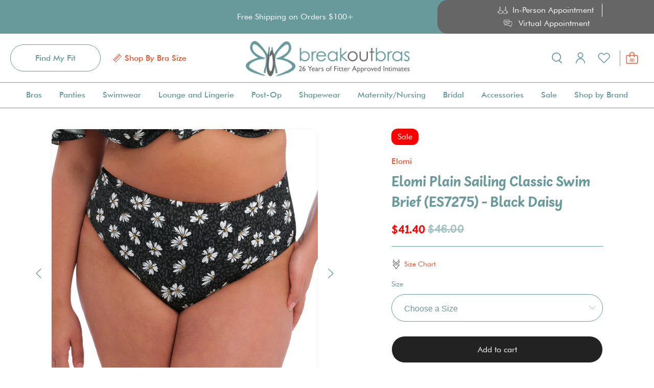

--- FILE ---
content_type: text/html; charset=utf-8
request_url: https://www.breakoutbras.com/products/elomi-plain-sailing-classic-swim-brief-es7275-black-daisy
body_size: 95281
content:
<!doctype html>
<html class="no-js no-touch" lang="en">
<script type="text/javascript" src="//cdn.rlets.com/capture_configs/e1a/c8f/52b/51848e882f57ca4c827f823.js" async="async"></script>
<head>
  <meta charset="utf-8">
  <meta http-equiv="cleartype" content="on">
  <meta name="robots" content="index,follow">
  <meta name="viewport" content="width=device-width,initial-scale=1">
  <meta name="theme-color" content="#ffffff">
  <link rel="canonical" href="https://www.breakoutbras.com/products/elomi-plain-sailing-classic-swim-brief-es7275-black-daisy"><title>Elomi Plain Sailing Classic Swim Brief (ES7275) - Black Daisy - Breakout Bras</title>

  <!-- DNS prefetches -->
  <link rel="dns-prefetch" href="https://cdn.shopify.com">
  <link rel="dns-prefetch" href="https://fonts.shopify.com">
  <link rel="dns-prefetch" href="https://monorail-edge.shopifysvc.com">
  <link rel="dns-prefetch" href="https://ajax.googleapis.com">

  <link rel="stylesheet" href="https://cdnjs.cloudflare.com/ajax/libs/noUiSlider/14.6.4/nouislider.min.css">
  
  

  <!-- Preconnects -->
  <link rel="preconnect" href="https://cdn.shopify.com" crossorigin>
  <link rel="preconnect" href="https://fonts.shopify.com" crossorigin>
  <link rel="preconnect" href="https://monorail-edge.shopifysvc.com">
  <link rel="preconnect" href="https://ajax.googleapis.com">

  

  <!-- Preloads -->
  <!-- Preload CSS -->
  <link rel="preload" href="//www.breakoutbras.com/cdn/shop/t/160/assets/fancybox.css?v=30466120580444283401706722598" as="style">
  <link rel="preload" href="//www.breakoutbras.com/cdn/shop/t/160/assets/styles.css?v=139020481849876081121718132260" as="style">

  <!-- Preload JS -->
  <link rel="preload" href="https://ajax.googleapis.com/ajax/libs/jquery/3.6.0/jquery.min.js" as="script">
  <link rel="preload" href="//www.breakoutbras.com/cdn/shop/t/160/assets/vendors.js?v=145743492478977494181706722598" as="script">
  <link rel="preload" href="//www.breakoutbras.com/cdn/shop/t/160/assets/utilities.js?v=47391049659013660311707758559" as="script">
  <link rel="preload" href="//www.breakoutbras.com/cdn/shop/t/160/assets/app.js?v=25091205967527267851706722598" as="script">

  
    <link rel="preload" href="/services/javascripts/currencies.js" as="script">
    <link rel="preload" href="//www.breakoutbras.com/cdn/shop/t/160/assets/currencyConversion.js?v=143931053183951866091706722598" as="script">
  

  


  <!-- CSS for Flex -->
  <link rel="stylesheet" href="//www.breakoutbras.com/cdn/shop/t/160/assets/fancybox.css?v=30466120580444283401706722598">
  <link rel="stylesheet" href="//www.breakoutbras.com/cdn/shop/t/160/assets/styles.css?v=139020481849876081121718132260">
  <link rel="stylesheet" href="//www.breakoutbras.com/cdn/shop/t/160/assets/custom.css?v=119924991766911855091765309707">

  
  <script>
    window.Theme = window.Theme || {};
    window.Theme.version = '3.0.0';
    window.Theme.name = 'Ultimate';
  </script>
  


  <script src="https://ajax.googleapis.com/ajax/libs/jquery/3.6.0/jquery.min.js"></script>

  <script src="https://cdnjs.cloudflare.com/ajax/libs/noUiSlider/14.6.4/nouislider.min.js"></script>


  
  <script src="//www.breakoutbras.com/cdn/shop/t/160/assets/vendors.js?v=145743492478977494181706722598" defer></script>
  <script src="//www.breakoutbras.com/cdn/shop/t/160/assets/utilities.js?v=47391049659013660311707758559" defer></script>
  <script src="//www.breakoutbras.com/cdn/shop/t/160/assets/app.js?v=25091205967527267851706722598" defer></script><script type="text/javascript" src="/services/javascripts/currencies.js" defer></script>
    <script src="//www.breakoutbras.com/cdn/shop/t/160/assets/currencyConversion.js?v=143931053183951866091706722598" defer></script><script>
    

Shopify = window.Shopify || {};


window.theme = {
  info: {
    name: window.Theme.name,
    version: window.Theme.version
  }
}


Currency = window.Currency || {};
Currency.show_multiple_currencies = false;
Currency.presentment_currency = "USD";
Currency.default_currency = "USD";
Currency.display_format = "money_format";
Currency.money_format = "${{amount}}";
Currency.money_format_no_currency = "${{amount}}";
Currency.money_format_currency = "${{amount}} USD";
Currency.native_multi_currency = true;
Currency.iso_code = "USD";
Currency.symbol = "$";




Window.theme = {};
Window.theme.allCountryOptionTags = "\u003coption value=\"United States\" data-provinces=\"[[\u0026quot;Alabama\u0026quot;,\u0026quot;Alabama\u0026quot;],[\u0026quot;Alaska\u0026quot;,\u0026quot;Alaska\u0026quot;],[\u0026quot;American Samoa\u0026quot;,\u0026quot;American Samoa\u0026quot;],[\u0026quot;Arizona\u0026quot;,\u0026quot;Arizona\u0026quot;],[\u0026quot;Arkansas\u0026quot;,\u0026quot;Arkansas\u0026quot;],[\u0026quot;Armed Forces Americas\u0026quot;,\u0026quot;Armed Forces Americas\u0026quot;],[\u0026quot;Armed Forces Europe\u0026quot;,\u0026quot;Armed Forces Europe\u0026quot;],[\u0026quot;Armed Forces Pacific\u0026quot;,\u0026quot;Armed Forces Pacific\u0026quot;],[\u0026quot;California\u0026quot;,\u0026quot;California\u0026quot;],[\u0026quot;Colorado\u0026quot;,\u0026quot;Colorado\u0026quot;],[\u0026quot;Connecticut\u0026quot;,\u0026quot;Connecticut\u0026quot;],[\u0026quot;Delaware\u0026quot;,\u0026quot;Delaware\u0026quot;],[\u0026quot;District of Columbia\u0026quot;,\u0026quot;Washington DC\u0026quot;],[\u0026quot;Federated States of Micronesia\u0026quot;,\u0026quot;Micronesia\u0026quot;],[\u0026quot;Florida\u0026quot;,\u0026quot;Florida\u0026quot;],[\u0026quot;Georgia\u0026quot;,\u0026quot;Georgia\u0026quot;],[\u0026quot;Guam\u0026quot;,\u0026quot;Guam\u0026quot;],[\u0026quot;Hawaii\u0026quot;,\u0026quot;Hawaii\u0026quot;],[\u0026quot;Idaho\u0026quot;,\u0026quot;Idaho\u0026quot;],[\u0026quot;Illinois\u0026quot;,\u0026quot;Illinois\u0026quot;],[\u0026quot;Indiana\u0026quot;,\u0026quot;Indiana\u0026quot;],[\u0026quot;Iowa\u0026quot;,\u0026quot;Iowa\u0026quot;],[\u0026quot;Kansas\u0026quot;,\u0026quot;Kansas\u0026quot;],[\u0026quot;Kentucky\u0026quot;,\u0026quot;Kentucky\u0026quot;],[\u0026quot;Louisiana\u0026quot;,\u0026quot;Louisiana\u0026quot;],[\u0026quot;Maine\u0026quot;,\u0026quot;Maine\u0026quot;],[\u0026quot;Marshall Islands\u0026quot;,\u0026quot;Marshall Islands\u0026quot;],[\u0026quot;Maryland\u0026quot;,\u0026quot;Maryland\u0026quot;],[\u0026quot;Massachusetts\u0026quot;,\u0026quot;Massachusetts\u0026quot;],[\u0026quot;Michigan\u0026quot;,\u0026quot;Michigan\u0026quot;],[\u0026quot;Minnesota\u0026quot;,\u0026quot;Minnesota\u0026quot;],[\u0026quot;Mississippi\u0026quot;,\u0026quot;Mississippi\u0026quot;],[\u0026quot;Missouri\u0026quot;,\u0026quot;Missouri\u0026quot;],[\u0026quot;Montana\u0026quot;,\u0026quot;Montana\u0026quot;],[\u0026quot;Nebraska\u0026quot;,\u0026quot;Nebraska\u0026quot;],[\u0026quot;Nevada\u0026quot;,\u0026quot;Nevada\u0026quot;],[\u0026quot;New Hampshire\u0026quot;,\u0026quot;New Hampshire\u0026quot;],[\u0026quot;New Jersey\u0026quot;,\u0026quot;New Jersey\u0026quot;],[\u0026quot;New Mexico\u0026quot;,\u0026quot;New Mexico\u0026quot;],[\u0026quot;New York\u0026quot;,\u0026quot;New York\u0026quot;],[\u0026quot;North Carolina\u0026quot;,\u0026quot;North Carolina\u0026quot;],[\u0026quot;North Dakota\u0026quot;,\u0026quot;North Dakota\u0026quot;],[\u0026quot;Northern Mariana Islands\u0026quot;,\u0026quot;Northern Mariana Islands\u0026quot;],[\u0026quot;Ohio\u0026quot;,\u0026quot;Ohio\u0026quot;],[\u0026quot;Oklahoma\u0026quot;,\u0026quot;Oklahoma\u0026quot;],[\u0026quot;Oregon\u0026quot;,\u0026quot;Oregon\u0026quot;],[\u0026quot;Palau\u0026quot;,\u0026quot;Palau\u0026quot;],[\u0026quot;Pennsylvania\u0026quot;,\u0026quot;Pennsylvania\u0026quot;],[\u0026quot;Puerto Rico\u0026quot;,\u0026quot;Puerto Rico\u0026quot;],[\u0026quot;Rhode Island\u0026quot;,\u0026quot;Rhode Island\u0026quot;],[\u0026quot;South Carolina\u0026quot;,\u0026quot;South Carolina\u0026quot;],[\u0026quot;South Dakota\u0026quot;,\u0026quot;South Dakota\u0026quot;],[\u0026quot;Tennessee\u0026quot;,\u0026quot;Tennessee\u0026quot;],[\u0026quot;Texas\u0026quot;,\u0026quot;Texas\u0026quot;],[\u0026quot;Utah\u0026quot;,\u0026quot;Utah\u0026quot;],[\u0026quot;Vermont\u0026quot;,\u0026quot;Vermont\u0026quot;],[\u0026quot;Virgin Islands\u0026quot;,\u0026quot;U.S. Virgin Islands\u0026quot;],[\u0026quot;Virginia\u0026quot;,\u0026quot;Virginia\u0026quot;],[\u0026quot;Washington\u0026quot;,\u0026quot;Washington\u0026quot;],[\u0026quot;West Virginia\u0026quot;,\u0026quot;West Virginia\u0026quot;],[\u0026quot;Wisconsin\u0026quot;,\u0026quot;Wisconsin\u0026quot;],[\u0026quot;Wyoming\u0026quot;,\u0026quot;Wyoming\u0026quot;]]\"\u003eUnited States\u003c\/option\u003e\n\u003coption value=\"Canada\" data-provinces=\"[[\u0026quot;Alberta\u0026quot;,\u0026quot;Alberta\u0026quot;],[\u0026quot;British Columbia\u0026quot;,\u0026quot;British Columbia\u0026quot;],[\u0026quot;Manitoba\u0026quot;,\u0026quot;Manitoba\u0026quot;],[\u0026quot;New Brunswick\u0026quot;,\u0026quot;New Brunswick\u0026quot;],[\u0026quot;Newfoundland and Labrador\u0026quot;,\u0026quot;Newfoundland and Labrador\u0026quot;],[\u0026quot;Northwest Territories\u0026quot;,\u0026quot;Northwest Territories\u0026quot;],[\u0026quot;Nova Scotia\u0026quot;,\u0026quot;Nova Scotia\u0026quot;],[\u0026quot;Nunavut\u0026quot;,\u0026quot;Nunavut\u0026quot;],[\u0026quot;Ontario\u0026quot;,\u0026quot;Ontario\u0026quot;],[\u0026quot;Prince Edward Island\u0026quot;,\u0026quot;Prince Edward Island\u0026quot;],[\u0026quot;Quebec\u0026quot;,\u0026quot;Quebec\u0026quot;],[\u0026quot;Saskatchewan\u0026quot;,\u0026quot;Saskatchewan\u0026quot;],[\u0026quot;Yukon\u0026quot;,\u0026quot;Yukon\u0026quot;]]\"\u003eCanada\u003c\/option\u003e\n\u003coption value=\"Australia\" data-provinces=\"[[\u0026quot;Australian Capital Territory\u0026quot;,\u0026quot;Australian Capital Territory\u0026quot;],[\u0026quot;New South Wales\u0026quot;,\u0026quot;New South Wales\u0026quot;],[\u0026quot;Northern Territory\u0026quot;,\u0026quot;Northern Territory\u0026quot;],[\u0026quot;Queensland\u0026quot;,\u0026quot;Queensland\u0026quot;],[\u0026quot;South Australia\u0026quot;,\u0026quot;South Australia\u0026quot;],[\u0026quot;Tasmania\u0026quot;,\u0026quot;Tasmania\u0026quot;],[\u0026quot;Victoria\u0026quot;,\u0026quot;Victoria\u0026quot;],[\u0026quot;Western Australia\u0026quot;,\u0026quot;Western Australia\u0026quot;]]\"\u003eAustralia\u003c\/option\u003e\n\u003coption value=\"United Kingdom\" data-provinces=\"[[\u0026quot;British Forces\u0026quot;,\u0026quot;British Forces\u0026quot;],[\u0026quot;England\u0026quot;,\u0026quot;England\u0026quot;],[\u0026quot;Northern Ireland\u0026quot;,\u0026quot;Northern Ireland\u0026quot;],[\u0026quot;Scotland\u0026quot;,\u0026quot;Scotland\u0026quot;],[\u0026quot;Wales\u0026quot;,\u0026quot;Wales\u0026quot;]]\"\u003eUnited Kingdom\u003c\/option\u003e\n\u003coption value=\"---\" data-provinces=\"[]\"\u003e---\u003c\/option\u003e\n\u003coption value=\"Afghanistan\" data-provinces=\"[]\"\u003eAfghanistan\u003c\/option\u003e\n\u003coption value=\"Aland Islands\" data-provinces=\"[]\"\u003eÅland Islands\u003c\/option\u003e\n\u003coption value=\"Albania\" data-provinces=\"[]\"\u003eAlbania\u003c\/option\u003e\n\u003coption value=\"Algeria\" data-provinces=\"[]\"\u003eAlgeria\u003c\/option\u003e\n\u003coption value=\"Andorra\" data-provinces=\"[]\"\u003eAndorra\u003c\/option\u003e\n\u003coption value=\"Angola\" data-provinces=\"[]\"\u003eAngola\u003c\/option\u003e\n\u003coption value=\"Anguilla\" data-provinces=\"[]\"\u003eAnguilla\u003c\/option\u003e\n\u003coption value=\"Antigua And Barbuda\" data-provinces=\"[]\"\u003eAntigua \u0026 Barbuda\u003c\/option\u003e\n\u003coption value=\"Argentina\" data-provinces=\"[[\u0026quot;Buenos Aires\u0026quot;,\u0026quot;Buenos Aires Province\u0026quot;],[\u0026quot;Catamarca\u0026quot;,\u0026quot;Catamarca\u0026quot;],[\u0026quot;Chaco\u0026quot;,\u0026quot;Chaco\u0026quot;],[\u0026quot;Chubut\u0026quot;,\u0026quot;Chubut\u0026quot;],[\u0026quot;Ciudad Autónoma de Buenos Aires\u0026quot;,\u0026quot;Buenos Aires (Autonomous City)\u0026quot;],[\u0026quot;Corrientes\u0026quot;,\u0026quot;Corrientes\u0026quot;],[\u0026quot;Córdoba\u0026quot;,\u0026quot;Córdoba\u0026quot;],[\u0026quot;Entre Ríos\u0026quot;,\u0026quot;Entre Ríos\u0026quot;],[\u0026quot;Formosa\u0026quot;,\u0026quot;Formosa\u0026quot;],[\u0026quot;Jujuy\u0026quot;,\u0026quot;Jujuy\u0026quot;],[\u0026quot;La Pampa\u0026quot;,\u0026quot;La Pampa\u0026quot;],[\u0026quot;La Rioja\u0026quot;,\u0026quot;La Rioja\u0026quot;],[\u0026quot;Mendoza\u0026quot;,\u0026quot;Mendoza\u0026quot;],[\u0026quot;Misiones\u0026quot;,\u0026quot;Misiones\u0026quot;],[\u0026quot;Neuquén\u0026quot;,\u0026quot;Neuquén\u0026quot;],[\u0026quot;Río Negro\u0026quot;,\u0026quot;Río Negro\u0026quot;],[\u0026quot;Salta\u0026quot;,\u0026quot;Salta\u0026quot;],[\u0026quot;San Juan\u0026quot;,\u0026quot;San Juan\u0026quot;],[\u0026quot;San Luis\u0026quot;,\u0026quot;San Luis\u0026quot;],[\u0026quot;Santa Cruz\u0026quot;,\u0026quot;Santa Cruz\u0026quot;],[\u0026quot;Santa Fe\u0026quot;,\u0026quot;Santa Fe\u0026quot;],[\u0026quot;Santiago Del Estero\u0026quot;,\u0026quot;Santiago del Estero\u0026quot;],[\u0026quot;Tierra Del Fuego\u0026quot;,\u0026quot;Tierra del Fuego\u0026quot;],[\u0026quot;Tucumán\u0026quot;,\u0026quot;Tucumán\u0026quot;]]\"\u003eArgentina\u003c\/option\u003e\n\u003coption value=\"Armenia\" data-provinces=\"[]\"\u003eArmenia\u003c\/option\u003e\n\u003coption value=\"Aruba\" data-provinces=\"[]\"\u003eAruba\u003c\/option\u003e\n\u003coption value=\"Ascension Island\" data-provinces=\"[]\"\u003eAscension Island\u003c\/option\u003e\n\u003coption value=\"Australia\" data-provinces=\"[[\u0026quot;Australian Capital Territory\u0026quot;,\u0026quot;Australian Capital Territory\u0026quot;],[\u0026quot;New South Wales\u0026quot;,\u0026quot;New South Wales\u0026quot;],[\u0026quot;Northern Territory\u0026quot;,\u0026quot;Northern Territory\u0026quot;],[\u0026quot;Queensland\u0026quot;,\u0026quot;Queensland\u0026quot;],[\u0026quot;South Australia\u0026quot;,\u0026quot;South Australia\u0026quot;],[\u0026quot;Tasmania\u0026quot;,\u0026quot;Tasmania\u0026quot;],[\u0026quot;Victoria\u0026quot;,\u0026quot;Victoria\u0026quot;],[\u0026quot;Western Australia\u0026quot;,\u0026quot;Western Australia\u0026quot;]]\"\u003eAustralia\u003c\/option\u003e\n\u003coption value=\"Austria\" data-provinces=\"[]\"\u003eAustria\u003c\/option\u003e\n\u003coption value=\"Azerbaijan\" data-provinces=\"[]\"\u003eAzerbaijan\u003c\/option\u003e\n\u003coption value=\"Bahamas\" data-provinces=\"[]\"\u003eBahamas\u003c\/option\u003e\n\u003coption value=\"Bahrain\" data-provinces=\"[]\"\u003eBahrain\u003c\/option\u003e\n\u003coption value=\"Bangladesh\" data-provinces=\"[]\"\u003eBangladesh\u003c\/option\u003e\n\u003coption value=\"Barbados\" data-provinces=\"[]\"\u003eBarbados\u003c\/option\u003e\n\u003coption value=\"Belarus\" data-provinces=\"[]\"\u003eBelarus\u003c\/option\u003e\n\u003coption value=\"Belgium\" data-provinces=\"[]\"\u003eBelgium\u003c\/option\u003e\n\u003coption value=\"Belize\" data-provinces=\"[]\"\u003eBelize\u003c\/option\u003e\n\u003coption value=\"Benin\" data-provinces=\"[]\"\u003eBenin\u003c\/option\u003e\n\u003coption value=\"Bermuda\" data-provinces=\"[]\"\u003eBermuda\u003c\/option\u003e\n\u003coption value=\"Bhutan\" data-provinces=\"[]\"\u003eBhutan\u003c\/option\u003e\n\u003coption value=\"Bolivia\" data-provinces=\"[]\"\u003eBolivia\u003c\/option\u003e\n\u003coption value=\"Bosnia And Herzegovina\" data-provinces=\"[]\"\u003eBosnia \u0026 Herzegovina\u003c\/option\u003e\n\u003coption value=\"Botswana\" data-provinces=\"[]\"\u003eBotswana\u003c\/option\u003e\n\u003coption value=\"Brazil\" data-provinces=\"[[\u0026quot;Acre\u0026quot;,\u0026quot;Acre\u0026quot;],[\u0026quot;Alagoas\u0026quot;,\u0026quot;Alagoas\u0026quot;],[\u0026quot;Amapá\u0026quot;,\u0026quot;Amapá\u0026quot;],[\u0026quot;Amazonas\u0026quot;,\u0026quot;Amazonas\u0026quot;],[\u0026quot;Bahia\u0026quot;,\u0026quot;Bahia\u0026quot;],[\u0026quot;Ceará\u0026quot;,\u0026quot;Ceará\u0026quot;],[\u0026quot;Distrito Federal\u0026quot;,\u0026quot;Federal District\u0026quot;],[\u0026quot;Espírito Santo\u0026quot;,\u0026quot;Espírito Santo\u0026quot;],[\u0026quot;Goiás\u0026quot;,\u0026quot;Goiás\u0026quot;],[\u0026quot;Maranhão\u0026quot;,\u0026quot;Maranhão\u0026quot;],[\u0026quot;Mato Grosso\u0026quot;,\u0026quot;Mato Grosso\u0026quot;],[\u0026quot;Mato Grosso do Sul\u0026quot;,\u0026quot;Mato Grosso do Sul\u0026quot;],[\u0026quot;Minas Gerais\u0026quot;,\u0026quot;Minas Gerais\u0026quot;],[\u0026quot;Paraná\u0026quot;,\u0026quot;Paraná\u0026quot;],[\u0026quot;Paraíba\u0026quot;,\u0026quot;Paraíba\u0026quot;],[\u0026quot;Pará\u0026quot;,\u0026quot;Pará\u0026quot;],[\u0026quot;Pernambuco\u0026quot;,\u0026quot;Pernambuco\u0026quot;],[\u0026quot;Piauí\u0026quot;,\u0026quot;Piauí\u0026quot;],[\u0026quot;Rio Grande do Norte\u0026quot;,\u0026quot;Rio Grande do Norte\u0026quot;],[\u0026quot;Rio Grande do Sul\u0026quot;,\u0026quot;Rio Grande do Sul\u0026quot;],[\u0026quot;Rio de Janeiro\u0026quot;,\u0026quot;Rio de Janeiro\u0026quot;],[\u0026quot;Rondônia\u0026quot;,\u0026quot;Rondônia\u0026quot;],[\u0026quot;Roraima\u0026quot;,\u0026quot;Roraima\u0026quot;],[\u0026quot;Santa Catarina\u0026quot;,\u0026quot;Santa Catarina\u0026quot;],[\u0026quot;Sergipe\u0026quot;,\u0026quot;Sergipe\u0026quot;],[\u0026quot;São Paulo\u0026quot;,\u0026quot;São Paulo\u0026quot;],[\u0026quot;Tocantins\u0026quot;,\u0026quot;Tocantins\u0026quot;]]\"\u003eBrazil\u003c\/option\u003e\n\u003coption value=\"British Indian Ocean Territory\" data-provinces=\"[]\"\u003eBritish Indian Ocean Territory\u003c\/option\u003e\n\u003coption value=\"Virgin Islands, British\" data-provinces=\"[]\"\u003eBritish Virgin Islands\u003c\/option\u003e\n\u003coption value=\"Brunei\" data-provinces=\"[]\"\u003eBrunei\u003c\/option\u003e\n\u003coption value=\"Bulgaria\" data-provinces=\"[]\"\u003eBulgaria\u003c\/option\u003e\n\u003coption value=\"Burkina Faso\" data-provinces=\"[]\"\u003eBurkina Faso\u003c\/option\u003e\n\u003coption value=\"Burundi\" data-provinces=\"[]\"\u003eBurundi\u003c\/option\u003e\n\u003coption value=\"Cambodia\" data-provinces=\"[]\"\u003eCambodia\u003c\/option\u003e\n\u003coption value=\"Republic of Cameroon\" data-provinces=\"[]\"\u003eCameroon\u003c\/option\u003e\n\u003coption value=\"Canada\" data-provinces=\"[[\u0026quot;Alberta\u0026quot;,\u0026quot;Alberta\u0026quot;],[\u0026quot;British Columbia\u0026quot;,\u0026quot;British Columbia\u0026quot;],[\u0026quot;Manitoba\u0026quot;,\u0026quot;Manitoba\u0026quot;],[\u0026quot;New Brunswick\u0026quot;,\u0026quot;New Brunswick\u0026quot;],[\u0026quot;Newfoundland and Labrador\u0026quot;,\u0026quot;Newfoundland and Labrador\u0026quot;],[\u0026quot;Northwest Territories\u0026quot;,\u0026quot;Northwest Territories\u0026quot;],[\u0026quot;Nova Scotia\u0026quot;,\u0026quot;Nova Scotia\u0026quot;],[\u0026quot;Nunavut\u0026quot;,\u0026quot;Nunavut\u0026quot;],[\u0026quot;Ontario\u0026quot;,\u0026quot;Ontario\u0026quot;],[\u0026quot;Prince Edward Island\u0026quot;,\u0026quot;Prince Edward Island\u0026quot;],[\u0026quot;Quebec\u0026quot;,\u0026quot;Quebec\u0026quot;],[\u0026quot;Saskatchewan\u0026quot;,\u0026quot;Saskatchewan\u0026quot;],[\u0026quot;Yukon\u0026quot;,\u0026quot;Yukon\u0026quot;]]\"\u003eCanada\u003c\/option\u003e\n\u003coption value=\"Cape Verde\" data-provinces=\"[]\"\u003eCape Verde\u003c\/option\u003e\n\u003coption value=\"Caribbean Netherlands\" data-provinces=\"[]\"\u003eCaribbean Netherlands\u003c\/option\u003e\n\u003coption value=\"Cayman Islands\" data-provinces=\"[]\"\u003eCayman Islands\u003c\/option\u003e\n\u003coption value=\"Central African Republic\" data-provinces=\"[]\"\u003eCentral African Republic\u003c\/option\u003e\n\u003coption value=\"Chad\" data-provinces=\"[]\"\u003eChad\u003c\/option\u003e\n\u003coption value=\"Chile\" data-provinces=\"[[\u0026quot;Antofagasta\u0026quot;,\u0026quot;Antofagasta\u0026quot;],[\u0026quot;Araucanía\u0026quot;,\u0026quot;Araucanía\u0026quot;],[\u0026quot;Arica and Parinacota\u0026quot;,\u0026quot;Arica y Parinacota\u0026quot;],[\u0026quot;Atacama\u0026quot;,\u0026quot;Atacama\u0026quot;],[\u0026quot;Aysén\u0026quot;,\u0026quot;Aysén\u0026quot;],[\u0026quot;Biobío\u0026quot;,\u0026quot;Bío Bío\u0026quot;],[\u0026quot;Coquimbo\u0026quot;,\u0026quot;Coquimbo\u0026quot;],[\u0026quot;Los Lagos\u0026quot;,\u0026quot;Los Lagos\u0026quot;],[\u0026quot;Los Ríos\u0026quot;,\u0026quot;Los Ríos\u0026quot;],[\u0026quot;Magallanes\u0026quot;,\u0026quot;Magallanes Region\u0026quot;],[\u0026quot;Maule\u0026quot;,\u0026quot;Maule\u0026quot;],[\u0026quot;O\u0026#39;Higgins\u0026quot;,\u0026quot;Libertador General Bernardo O’Higgins\u0026quot;],[\u0026quot;Santiago\u0026quot;,\u0026quot;Santiago Metropolitan\u0026quot;],[\u0026quot;Tarapacá\u0026quot;,\u0026quot;Tarapacá\u0026quot;],[\u0026quot;Valparaíso\u0026quot;,\u0026quot;Valparaíso\u0026quot;],[\u0026quot;Ñuble\u0026quot;,\u0026quot;Ñuble\u0026quot;]]\"\u003eChile\u003c\/option\u003e\n\u003coption value=\"China\" data-provinces=\"[[\u0026quot;Anhui\u0026quot;,\u0026quot;Anhui\u0026quot;],[\u0026quot;Beijing\u0026quot;,\u0026quot;Beijing\u0026quot;],[\u0026quot;Chongqing\u0026quot;,\u0026quot;Chongqing\u0026quot;],[\u0026quot;Fujian\u0026quot;,\u0026quot;Fujian\u0026quot;],[\u0026quot;Gansu\u0026quot;,\u0026quot;Gansu\u0026quot;],[\u0026quot;Guangdong\u0026quot;,\u0026quot;Guangdong\u0026quot;],[\u0026quot;Guangxi\u0026quot;,\u0026quot;Guangxi\u0026quot;],[\u0026quot;Guizhou\u0026quot;,\u0026quot;Guizhou\u0026quot;],[\u0026quot;Hainan\u0026quot;,\u0026quot;Hainan\u0026quot;],[\u0026quot;Hebei\u0026quot;,\u0026quot;Hebei\u0026quot;],[\u0026quot;Heilongjiang\u0026quot;,\u0026quot;Heilongjiang\u0026quot;],[\u0026quot;Henan\u0026quot;,\u0026quot;Henan\u0026quot;],[\u0026quot;Hubei\u0026quot;,\u0026quot;Hubei\u0026quot;],[\u0026quot;Hunan\u0026quot;,\u0026quot;Hunan\u0026quot;],[\u0026quot;Inner Mongolia\u0026quot;,\u0026quot;Inner Mongolia\u0026quot;],[\u0026quot;Jiangsu\u0026quot;,\u0026quot;Jiangsu\u0026quot;],[\u0026quot;Jiangxi\u0026quot;,\u0026quot;Jiangxi\u0026quot;],[\u0026quot;Jilin\u0026quot;,\u0026quot;Jilin\u0026quot;],[\u0026quot;Liaoning\u0026quot;,\u0026quot;Liaoning\u0026quot;],[\u0026quot;Ningxia\u0026quot;,\u0026quot;Ningxia\u0026quot;],[\u0026quot;Qinghai\u0026quot;,\u0026quot;Qinghai\u0026quot;],[\u0026quot;Shaanxi\u0026quot;,\u0026quot;Shaanxi\u0026quot;],[\u0026quot;Shandong\u0026quot;,\u0026quot;Shandong\u0026quot;],[\u0026quot;Shanghai\u0026quot;,\u0026quot;Shanghai\u0026quot;],[\u0026quot;Shanxi\u0026quot;,\u0026quot;Shanxi\u0026quot;],[\u0026quot;Sichuan\u0026quot;,\u0026quot;Sichuan\u0026quot;],[\u0026quot;Tianjin\u0026quot;,\u0026quot;Tianjin\u0026quot;],[\u0026quot;Xinjiang\u0026quot;,\u0026quot;Xinjiang\u0026quot;],[\u0026quot;Xizang\u0026quot;,\u0026quot;Tibet\u0026quot;],[\u0026quot;Yunnan\u0026quot;,\u0026quot;Yunnan\u0026quot;],[\u0026quot;Zhejiang\u0026quot;,\u0026quot;Zhejiang\u0026quot;]]\"\u003eChina\u003c\/option\u003e\n\u003coption value=\"Christmas Island\" data-provinces=\"[]\"\u003eChristmas Island\u003c\/option\u003e\n\u003coption value=\"Cocos (Keeling) Islands\" data-provinces=\"[]\"\u003eCocos (Keeling) Islands\u003c\/option\u003e\n\u003coption value=\"Colombia\" data-provinces=\"[[\u0026quot;Amazonas\u0026quot;,\u0026quot;Amazonas\u0026quot;],[\u0026quot;Antioquia\u0026quot;,\u0026quot;Antioquia\u0026quot;],[\u0026quot;Arauca\u0026quot;,\u0026quot;Arauca\u0026quot;],[\u0026quot;Atlántico\u0026quot;,\u0026quot;Atlántico\u0026quot;],[\u0026quot;Bogotá, D.C.\u0026quot;,\u0026quot;Capital District\u0026quot;],[\u0026quot;Bolívar\u0026quot;,\u0026quot;Bolívar\u0026quot;],[\u0026quot;Boyacá\u0026quot;,\u0026quot;Boyacá\u0026quot;],[\u0026quot;Caldas\u0026quot;,\u0026quot;Caldas\u0026quot;],[\u0026quot;Caquetá\u0026quot;,\u0026quot;Caquetá\u0026quot;],[\u0026quot;Casanare\u0026quot;,\u0026quot;Casanare\u0026quot;],[\u0026quot;Cauca\u0026quot;,\u0026quot;Cauca\u0026quot;],[\u0026quot;Cesar\u0026quot;,\u0026quot;Cesar\u0026quot;],[\u0026quot;Chocó\u0026quot;,\u0026quot;Chocó\u0026quot;],[\u0026quot;Cundinamarca\u0026quot;,\u0026quot;Cundinamarca\u0026quot;],[\u0026quot;Córdoba\u0026quot;,\u0026quot;Córdoba\u0026quot;],[\u0026quot;Guainía\u0026quot;,\u0026quot;Guainía\u0026quot;],[\u0026quot;Guaviare\u0026quot;,\u0026quot;Guaviare\u0026quot;],[\u0026quot;Huila\u0026quot;,\u0026quot;Huila\u0026quot;],[\u0026quot;La Guajira\u0026quot;,\u0026quot;La Guajira\u0026quot;],[\u0026quot;Magdalena\u0026quot;,\u0026quot;Magdalena\u0026quot;],[\u0026quot;Meta\u0026quot;,\u0026quot;Meta\u0026quot;],[\u0026quot;Nariño\u0026quot;,\u0026quot;Nariño\u0026quot;],[\u0026quot;Norte de Santander\u0026quot;,\u0026quot;Norte de Santander\u0026quot;],[\u0026quot;Putumayo\u0026quot;,\u0026quot;Putumayo\u0026quot;],[\u0026quot;Quindío\u0026quot;,\u0026quot;Quindío\u0026quot;],[\u0026quot;Risaralda\u0026quot;,\u0026quot;Risaralda\u0026quot;],[\u0026quot;San Andrés, Providencia y Santa Catalina\u0026quot;,\u0026quot;San Andrés \\u0026 Providencia\u0026quot;],[\u0026quot;Santander\u0026quot;,\u0026quot;Santander\u0026quot;],[\u0026quot;Sucre\u0026quot;,\u0026quot;Sucre\u0026quot;],[\u0026quot;Tolima\u0026quot;,\u0026quot;Tolima\u0026quot;],[\u0026quot;Valle del Cauca\u0026quot;,\u0026quot;Valle del Cauca\u0026quot;],[\u0026quot;Vaupés\u0026quot;,\u0026quot;Vaupés\u0026quot;],[\u0026quot;Vichada\u0026quot;,\u0026quot;Vichada\u0026quot;]]\"\u003eColombia\u003c\/option\u003e\n\u003coption value=\"Comoros\" data-provinces=\"[]\"\u003eComoros\u003c\/option\u003e\n\u003coption value=\"Congo\" data-provinces=\"[]\"\u003eCongo - Brazzaville\u003c\/option\u003e\n\u003coption value=\"Congo, The Democratic Republic Of The\" data-provinces=\"[]\"\u003eCongo - Kinshasa\u003c\/option\u003e\n\u003coption value=\"Cook Islands\" data-provinces=\"[]\"\u003eCook Islands\u003c\/option\u003e\n\u003coption value=\"Costa Rica\" data-provinces=\"[[\u0026quot;Alajuela\u0026quot;,\u0026quot;Alajuela\u0026quot;],[\u0026quot;Cartago\u0026quot;,\u0026quot;Cartago\u0026quot;],[\u0026quot;Guanacaste\u0026quot;,\u0026quot;Guanacaste\u0026quot;],[\u0026quot;Heredia\u0026quot;,\u0026quot;Heredia\u0026quot;],[\u0026quot;Limón\u0026quot;,\u0026quot;Limón\u0026quot;],[\u0026quot;Puntarenas\u0026quot;,\u0026quot;Puntarenas\u0026quot;],[\u0026quot;San José\u0026quot;,\u0026quot;San José\u0026quot;]]\"\u003eCosta Rica\u003c\/option\u003e\n\u003coption value=\"Croatia\" data-provinces=\"[]\"\u003eCroatia\u003c\/option\u003e\n\u003coption value=\"Curaçao\" data-provinces=\"[]\"\u003eCuraçao\u003c\/option\u003e\n\u003coption value=\"Cyprus\" data-provinces=\"[]\"\u003eCyprus\u003c\/option\u003e\n\u003coption value=\"Czech Republic\" data-provinces=\"[]\"\u003eCzechia\u003c\/option\u003e\n\u003coption value=\"Côte d'Ivoire\" data-provinces=\"[]\"\u003eCôte d’Ivoire\u003c\/option\u003e\n\u003coption value=\"Denmark\" data-provinces=\"[]\"\u003eDenmark\u003c\/option\u003e\n\u003coption value=\"Djibouti\" data-provinces=\"[]\"\u003eDjibouti\u003c\/option\u003e\n\u003coption value=\"Dominica\" data-provinces=\"[]\"\u003eDominica\u003c\/option\u003e\n\u003coption value=\"Dominican Republic\" data-provinces=\"[]\"\u003eDominican Republic\u003c\/option\u003e\n\u003coption value=\"Ecuador\" data-provinces=\"[]\"\u003eEcuador\u003c\/option\u003e\n\u003coption value=\"Egypt\" data-provinces=\"[[\u0026quot;6th of October\u0026quot;,\u0026quot;6th of October\u0026quot;],[\u0026quot;Al Sharqia\u0026quot;,\u0026quot;Al Sharqia\u0026quot;],[\u0026quot;Alexandria\u0026quot;,\u0026quot;Alexandria\u0026quot;],[\u0026quot;Aswan\u0026quot;,\u0026quot;Aswan\u0026quot;],[\u0026quot;Asyut\u0026quot;,\u0026quot;Asyut\u0026quot;],[\u0026quot;Beheira\u0026quot;,\u0026quot;Beheira\u0026quot;],[\u0026quot;Beni Suef\u0026quot;,\u0026quot;Beni Suef\u0026quot;],[\u0026quot;Cairo\u0026quot;,\u0026quot;Cairo\u0026quot;],[\u0026quot;Dakahlia\u0026quot;,\u0026quot;Dakahlia\u0026quot;],[\u0026quot;Damietta\u0026quot;,\u0026quot;Damietta\u0026quot;],[\u0026quot;Faiyum\u0026quot;,\u0026quot;Faiyum\u0026quot;],[\u0026quot;Gharbia\u0026quot;,\u0026quot;Gharbia\u0026quot;],[\u0026quot;Giza\u0026quot;,\u0026quot;Giza\u0026quot;],[\u0026quot;Helwan\u0026quot;,\u0026quot;Helwan\u0026quot;],[\u0026quot;Ismailia\u0026quot;,\u0026quot;Ismailia\u0026quot;],[\u0026quot;Kafr el-Sheikh\u0026quot;,\u0026quot;Kafr el-Sheikh\u0026quot;],[\u0026quot;Luxor\u0026quot;,\u0026quot;Luxor\u0026quot;],[\u0026quot;Matrouh\u0026quot;,\u0026quot;Matrouh\u0026quot;],[\u0026quot;Minya\u0026quot;,\u0026quot;Minya\u0026quot;],[\u0026quot;Monufia\u0026quot;,\u0026quot;Monufia\u0026quot;],[\u0026quot;New Valley\u0026quot;,\u0026quot;New Valley\u0026quot;],[\u0026quot;North Sinai\u0026quot;,\u0026quot;North Sinai\u0026quot;],[\u0026quot;Port Said\u0026quot;,\u0026quot;Port Said\u0026quot;],[\u0026quot;Qalyubia\u0026quot;,\u0026quot;Qalyubia\u0026quot;],[\u0026quot;Qena\u0026quot;,\u0026quot;Qena\u0026quot;],[\u0026quot;Red Sea\u0026quot;,\u0026quot;Red Sea\u0026quot;],[\u0026quot;Sohag\u0026quot;,\u0026quot;Sohag\u0026quot;],[\u0026quot;South Sinai\u0026quot;,\u0026quot;South Sinai\u0026quot;],[\u0026quot;Suez\u0026quot;,\u0026quot;Suez\u0026quot;]]\"\u003eEgypt\u003c\/option\u003e\n\u003coption value=\"El Salvador\" data-provinces=\"[[\u0026quot;Ahuachapán\u0026quot;,\u0026quot;Ahuachapán\u0026quot;],[\u0026quot;Cabañas\u0026quot;,\u0026quot;Cabañas\u0026quot;],[\u0026quot;Chalatenango\u0026quot;,\u0026quot;Chalatenango\u0026quot;],[\u0026quot;Cuscatlán\u0026quot;,\u0026quot;Cuscatlán\u0026quot;],[\u0026quot;La Libertad\u0026quot;,\u0026quot;La Libertad\u0026quot;],[\u0026quot;La Paz\u0026quot;,\u0026quot;La Paz\u0026quot;],[\u0026quot;La Unión\u0026quot;,\u0026quot;La Unión\u0026quot;],[\u0026quot;Morazán\u0026quot;,\u0026quot;Morazán\u0026quot;],[\u0026quot;San Miguel\u0026quot;,\u0026quot;San Miguel\u0026quot;],[\u0026quot;San Salvador\u0026quot;,\u0026quot;San Salvador\u0026quot;],[\u0026quot;San Vicente\u0026quot;,\u0026quot;San Vicente\u0026quot;],[\u0026quot;Santa Ana\u0026quot;,\u0026quot;Santa Ana\u0026quot;],[\u0026quot;Sonsonate\u0026quot;,\u0026quot;Sonsonate\u0026quot;],[\u0026quot;Usulután\u0026quot;,\u0026quot;Usulután\u0026quot;]]\"\u003eEl Salvador\u003c\/option\u003e\n\u003coption value=\"Equatorial Guinea\" data-provinces=\"[]\"\u003eEquatorial Guinea\u003c\/option\u003e\n\u003coption value=\"Eritrea\" data-provinces=\"[]\"\u003eEritrea\u003c\/option\u003e\n\u003coption value=\"Estonia\" data-provinces=\"[]\"\u003eEstonia\u003c\/option\u003e\n\u003coption value=\"Eswatini\" data-provinces=\"[]\"\u003eEswatini\u003c\/option\u003e\n\u003coption value=\"Ethiopia\" data-provinces=\"[]\"\u003eEthiopia\u003c\/option\u003e\n\u003coption value=\"Falkland Islands (Malvinas)\" data-provinces=\"[]\"\u003eFalkland Islands\u003c\/option\u003e\n\u003coption value=\"Faroe Islands\" data-provinces=\"[]\"\u003eFaroe Islands\u003c\/option\u003e\n\u003coption value=\"Fiji\" data-provinces=\"[]\"\u003eFiji\u003c\/option\u003e\n\u003coption value=\"Finland\" data-provinces=\"[]\"\u003eFinland\u003c\/option\u003e\n\u003coption value=\"France\" data-provinces=\"[]\"\u003eFrance\u003c\/option\u003e\n\u003coption value=\"French Guiana\" data-provinces=\"[]\"\u003eFrench Guiana\u003c\/option\u003e\n\u003coption value=\"French Polynesia\" data-provinces=\"[]\"\u003eFrench Polynesia\u003c\/option\u003e\n\u003coption value=\"French Southern Territories\" data-provinces=\"[]\"\u003eFrench Southern Territories\u003c\/option\u003e\n\u003coption value=\"Gabon\" data-provinces=\"[]\"\u003eGabon\u003c\/option\u003e\n\u003coption value=\"Gambia\" data-provinces=\"[]\"\u003eGambia\u003c\/option\u003e\n\u003coption value=\"Georgia\" data-provinces=\"[]\"\u003eGeorgia\u003c\/option\u003e\n\u003coption value=\"Germany\" data-provinces=\"[]\"\u003eGermany\u003c\/option\u003e\n\u003coption value=\"Ghana\" data-provinces=\"[]\"\u003eGhana\u003c\/option\u003e\n\u003coption value=\"Gibraltar\" data-provinces=\"[]\"\u003eGibraltar\u003c\/option\u003e\n\u003coption value=\"Greece\" data-provinces=\"[]\"\u003eGreece\u003c\/option\u003e\n\u003coption value=\"Greenland\" data-provinces=\"[]\"\u003eGreenland\u003c\/option\u003e\n\u003coption value=\"Grenada\" data-provinces=\"[]\"\u003eGrenada\u003c\/option\u003e\n\u003coption value=\"Guadeloupe\" data-provinces=\"[]\"\u003eGuadeloupe\u003c\/option\u003e\n\u003coption value=\"Guatemala\" data-provinces=\"[[\u0026quot;Alta Verapaz\u0026quot;,\u0026quot;Alta Verapaz\u0026quot;],[\u0026quot;Baja Verapaz\u0026quot;,\u0026quot;Baja Verapaz\u0026quot;],[\u0026quot;Chimaltenango\u0026quot;,\u0026quot;Chimaltenango\u0026quot;],[\u0026quot;Chiquimula\u0026quot;,\u0026quot;Chiquimula\u0026quot;],[\u0026quot;El Progreso\u0026quot;,\u0026quot;El Progreso\u0026quot;],[\u0026quot;Escuintla\u0026quot;,\u0026quot;Escuintla\u0026quot;],[\u0026quot;Guatemala\u0026quot;,\u0026quot;Guatemala\u0026quot;],[\u0026quot;Huehuetenango\u0026quot;,\u0026quot;Huehuetenango\u0026quot;],[\u0026quot;Izabal\u0026quot;,\u0026quot;Izabal\u0026quot;],[\u0026quot;Jalapa\u0026quot;,\u0026quot;Jalapa\u0026quot;],[\u0026quot;Jutiapa\u0026quot;,\u0026quot;Jutiapa\u0026quot;],[\u0026quot;Petén\u0026quot;,\u0026quot;Petén\u0026quot;],[\u0026quot;Quetzaltenango\u0026quot;,\u0026quot;Quetzaltenango\u0026quot;],[\u0026quot;Quiché\u0026quot;,\u0026quot;Quiché\u0026quot;],[\u0026quot;Retalhuleu\u0026quot;,\u0026quot;Retalhuleu\u0026quot;],[\u0026quot;Sacatepéquez\u0026quot;,\u0026quot;Sacatepéquez\u0026quot;],[\u0026quot;San Marcos\u0026quot;,\u0026quot;San Marcos\u0026quot;],[\u0026quot;Santa Rosa\u0026quot;,\u0026quot;Santa Rosa\u0026quot;],[\u0026quot;Sololá\u0026quot;,\u0026quot;Sololá\u0026quot;],[\u0026quot;Suchitepéquez\u0026quot;,\u0026quot;Suchitepéquez\u0026quot;],[\u0026quot;Totonicapán\u0026quot;,\u0026quot;Totonicapán\u0026quot;],[\u0026quot;Zacapa\u0026quot;,\u0026quot;Zacapa\u0026quot;]]\"\u003eGuatemala\u003c\/option\u003e\n\u003coption value=\"Guernsey\" data-provinces=\"[]\"\u003eGuernsey\u003c\/option\u003e\n\u003coption value=\"Guinea\" data-provinces=\"[]\"\u003eGuinea\u003c\/option\u003e\n\u003coption value=\"Guinea Bissau\" data-provinces=\"[]\"\u003eGuinea-Bissau\u003c\/option\u003e\n\u003coption value=\"Guyana\" data-provinces=\"[]\"\u003eGuyana\u003c\/option\u003e\n\u003coption value=\"Haiti\" data-provinces=\"[]\"\u003eHaiti\u003c\/option\u003e\n\u003coption value=\"Honduras\" data-provinces=\"[]\"\u003eHonduras\u003c\/option\u003e\n\u003coption value=\"Hong Kong\" data-provinces=\"[[\u0026quot;Hong Kong Island\u0026quot;,\u0026quot;Hong Kong Island\u0026quot;],[\u0026quot;Kowloon\u0026quot;,\u0026quot;Kowloon\u0026quot;],[\u0026quot;New Territories\u0026quot;,\u0026quot;New Territories\u0026quot;]]\"\u003eHong Kong SAR\u003c\/option\u003e\n\u003coption value=\"Hungary\" data-provinces=\"[]\"\u003eHungary\u003c\/option\u003e\n\u003coption value=\"Iceland\" data-provinces=\"[]\"\u003eIceland\u003c\/option\u003e\n\u003coption value=\"India\" data-provinces=\"[[\u0026quot;Andaman and Nicobar Islands\u0026quot;,\u0026quot;Andaman and Nicobar Islands\u0026quot;],[\u0026quot;Andhra Pradesh\u0026quot;,\u0026quot;Andhra Pradesh\u0026quot;],[\u0026quot;Arunachal Pradesh\u0026quot;,\u0026quot;Arunachal Pradesh\u0026quot;],[\u0026quot;Assam\u0026quot;,\u0026quot;Assam\u0026quot;],[\u0026quot;Bihar\u0026quot;,\u0026quot;Bihar\u0026quot;],[\u0026quot;Chandigarh\u0026quot;,\u0026quot;Chandigarh\u0026quot;],[\u0026quot;Chhattisgarh\u0026quot;,\u0026quot;Chhattisgarh\u0026quot;],[\u0026quot;Dadra and Nagar Haveli\u0026quot;,\u0026quot;Dadra and Nagar Haveli\u0026quot;],[\u0026quot;Daman and Diu\u0026quot;,\u0026quot;Daman and Diu\u0026quot;],[\u0026quot;Delhi\u0026quot;,\u0026quot;Delhi\u0026quot;],[\u0026quot;Goa\u0026quot;,\u0026quot;Goa\u0026quot;],[\u0026quot;Gujarat\u0026quot;,\u0026quot;Gujarat\u0026quot;],[\u0026quot;Haryana\u0026quot;,\u0026quot;Haryana\u0026quot;],[\u0026quot;Himachal Pradesh\u0026quot;,\u0026quot;Himachal Pradesh\u0026quot;],[\u0026quot;Jammu and Kashmir\u0026quot;,\u0026quot;Jammu and Kashmir\u0026quot;],[\u0026quot;Jharkhand\u0026quot;,\u0026quot;Jharkhand\u0026quot;],[\u0026quot;Karnataka\u0026quot;,\u0026quot;Karnataka\u0026quot;],[\u0026quot;Kerala\u0026quot;,\u0026quot;Kerala\u0026quot;],[\u0026quot;Ladakh\u0026quot;,\u0026quot;Ladakh\u0026quot;],[\u0026quot;Lakshadweep\u0026quot;,\u0026quot;Lakshadweep\u0026quot;],[\u0026quot;Madhya Pradesh\u0026quot;,\u0026quot;Madhya Pradesh\u0026quot;],[\u0026quot;Maharashtra\u0026quot;,\u0026quot;Maharashtra\u0026quot;],[\u0026quot;Manipur\u0026quot;,\u0026quot;Manipur\u0026quot;],[\u0026quot;Meghalaya\u0026quot;,\u0026quot;Meghalaya\u0026quot;],[\u0026quot;Mizoram\u0026quot;,\u0026quot;Mizoram\u0026quot;],[\u0026quot;Nagaland\u0026quot;,\u0026quot;Nagaland\u0026quot;],[\u0026quot;Odisha\u0026quot;,\u0026quot;Odisha\u0026quot;],[\u0026quot;Puducherry\u0026quot;,\u0026quot;Puducherry\u0026quot;],[\u0026quot;Punjab\u0026quot;,\u0026quot;Punjab\u0026quot;],[\u0026quot;Rajasthan\u0026quot;,\u0026quot;Rajasthan\u0026quot;],[\u0026quot;Sikkim\u0026quot;,\u0026quot;Sikkim\u0026quot;],[\u0026quot;Tamil Nadu\u0026quot;,\u0026quot;Tamil Nadu\u0026quot;],[\u0026quot;Telangana\u0026quot;,\u0026quot;Telangana\u0026quot;],[\u0026quot;Tripura\u0026quot;,\u0026quot;Tripura\u0026quot;],[\u0026quot;Uttar Pradesh\u0026quot;,\u0026quot;Uttar Pradesh\u0026quot;],[\u0026quot;Uttarakhand\u0026quot;,\u0026quot;Uttarakhand\u0026quot;],[\u0026quot;West Bengal\u0026quot;,\u0026quot;West Bengal\u0026quot;]]\"\u003eIndia\u003c\/option\u003e\n\u003coption value=\"Indonesia\" data-provinces=\"[[\u0026quot;Aceh\u0026quot;,\u0026quot;Aceh\u0026quot;],[\u0026quot;Bali\u0026quot;,\u0026quot;Bali\u0026quot;],[\u0026quot;Bangka Belitung\u0026quot;,\u0026quot;Bangka–Belitung Islands\u0026quot;],[\u0026quot;Banten\u0026quot;,\u0026quot;Banten\u0026quot;],[\u0026quot;Bengkulu\u0026quot;,\u0026quot;Bengkulu\u0026quot;],[\u0026quot;Gorontalo\u0026quot;,\u0026quot;Gorontalo\u0026quot;],[\u0026quot;Jakarta\u0026quot;,\u0026quot;Jakarta\u0026quot;],[\u0026quot;Jambi\u0026quot;,\u0026quot;Jambi\u0026quot;],[\u0026quot;Jawa Barat\u0026quot;,\u0026quot;West Java\u0026quot;],[\u0026quot;Jawa Tengah\u0026quot;,\u0026quot;Central Java\u0026quot;],[\u0026quot;Jawa Timur\u0026quot;,\u0026quot;East Java\u0026quot;],[\u0026quot;Kalimantan Barat\u0026quot;,\u0026quot;West Kalimantan\u0026quot;],[\u0026quot;Kalimantan Selatan\u0026quot;,\u0026quot;South Kalimantan\u0026quot;],[\u0026quot;Kalimantan Tengah\u0026quot;,\u0026quot;Central Kalimantan\u0026quot;],[\u0026quot;Kalimantan Timur\u0026quot;,\u0026quot;East Kalimantan\u0026quot;],[\u0026quot;Kalimantan Utara\u0026quot;,\u0026quot;North Kalimantan\u0026quot;],[\u0026quot;Kepulauan Riau\u0026quot;,\u0026quot;Riau Islands\u0026quot;],[\u0026quot;Lampung\u0026quot;,\u0026quot;Lampung\u0026quot;],[\u0026quot;Maluku\u0026quot;,\u0026quot;Maluku\u0026quot;],[\u0026quot;Maluku Utara\u0026quot;,\u0026quot;North Maluku\u0026quot;],[\u0026quot;North Sumatra\u0026quot;,\u0026quot;North Sumatra\u0026quot;],[\u0026quot;Nusa Tenggara Barat\u0026quot;,\u0026quot;West Nusa Tenggara\u0026quot;],[\u0026quot;Nusa Tenggara Timur\u0026quot;,\u0026quot;East Nusa Tenggara\u0026quot;],[\u0026quot;Papua\u0026quot;,\u0026quot;Papua\u0026quot;],[\u0026quot;Papua Barat\u0026quot;,\u0026quot;West Papua\u0026quot;],[\u0026quot;Riau\u0026quot;,\u0026quot;Riau\u0026quot;],[\u0026quot;South Sumatra\u0026quot;,\u0026quot;South Sumatra\u0026quot;],[\u0026quot;Sulawesi Barat\u0026quot;,\u0026quot;West Sulawesi\u0026quot;],[\u0026quot;Sulawesi Selatan\u0026quot;,\u0026quot;South Sulawesi\u0026quot;],[\u0026quot;Sulawesi Tengah\u0026quot;,\u0026quot;Central Sulawesi\u0026quot;],[\u0026quot;Sulawesi Tenggara\u0026quot;,\u0026quot;Southeast Sulawesi\u0026quot;],[\u0026quot;Sulawesi Utara\u0026quot;,\u0026quot;North Sulawesi\u0026quot;],[\u0026quot;West Sumatra\u0026quot;,\u0026quot;West Sumatra\u0026quot;],[\u0026quot;Yogyakarta\u0026quot;,\u0026quot;Yogyakarta\u0026quot;]]\"\u003eIndonesia\u003c\/option\u003e\n\u003coption value=\"Iraq\" data-provinces=\"[]\"\u003eIraq\u003c\/option\u003e\n\u003coption value=\"Ireland\" data-provinces=\"[[\u0026quot;Carlow\u0026quot;,\u0026quot;Carlow\u0026quot;],[\u0026quot;Cavan\u0026quot;,\u0026quot;Cavan\u0026quot;],[\u0026quot;Clare\u0026quot;,\u0026quot;Clare\u0026quot;],[\u0026quot;Cork\u0026quot;,\u0026quot;Cork\u0026quot;],[\u0026quot;Donegal\u0026quot;,\u0026quot;Donegal\u0026quot;],[\u0026quot;Dublin\u0026quot;,\u0026quot;Dublin\u0026quot;],[\u0026quot;Galway\u0026quot;,\u0026quot;Galway\u0026quot;],[\u0026quot;Kerry\u0026quot;,\u0026quot;Kerry\u0026quot;],[\u0026quot;Kildare\u0026quot;,\u0026quot;Kildare\u0026quot;],[\u0026quot;Kilkenny\u0026quot;,\u0026quot;Kilkenny\u0026quot;],[\u0026quot;Laois\u0026quot;,\u0026quot;Laois\u0026quot;],[\u0026quot;Leitrim\u0026quot;,\u0026quot;Leitrim\u0026quot;],[\u0026quot;Limerick\u0026quot;,\u0026quot;Limerick\u0026quot;],[\u0026quot;Longford\u0026quot;,\u0026quot;Longford\u0026quot;],[\u0026quot;Louth\u0026quot;,\u0026quot;Louth\u0026quot;],[\u0026quot;Mayo\u0026quot;,\u0026quot;Mayo\u0026quot;],[\u0026quot;Meath\u0026quot;,\u0026quot;Meath\u0026quot;],[\u0026quot;Monaghan\u0026quot;,\u0026quot;Monaghan\u0026quot;],[\u0026quot;Offaly\u0026quot;,\u0026quot;Offaly\u0026quot;],[\u0026quot;Roscommon\u0026quot;,\u0026quot;Roscommon\u0026quot;],[\u0026quot;Sligo\u0026quot;,\u0026quot;Sligo\u0026quot;],[\u0026quot;Tipperary\u0026quot;,\u0026quot;Tipperary\u0026quot;],[\u0026quot;Waterford\u0026quot;,\u0026quot;Waterford\u0026quot;],[\u0026quot;Westmeath\u0026quot;,\u0026quot;Westmeath\u0026quot;],[\u0026quot;Wexford\u0026quot;,\u0026quot;Wexford\u0026quot;],[\u0026quot;Wicklow\u0026quot;,\u0026quot;Wicklow\u0026quot;]]\"\u003eIreland\u003c\/option\u003e\n\u003coption value=\"Isle Of Man\" data-provinces=\"[]\"\u003eIsle of Man\u003c\/option\u003e\n\u003coption value=\"Israel\" data-provinces=\"[]\"\u003eIsrael\u003c\/option\u003e\n\u003coption value=\"Italy\" data-provinces=\"[[\u0026quot;Agrigento\u0026quot;,\u0026quot;Agrigento\u0026quot;],[\u0026quot;Alessandria\u0026quot;,\u0026quot;Alessandria\u0026quot;],[\u0026quot;Ancona\u0026quot;,\u0026quot;Ancona\u0026quot;],[\u0026quot;Aosta\u0026quot;,\u0026quot;Aosta Valley\u0026quot;],[\u0026quot;Arezzo\u0026quot;,\u0026quot;Arezzo\u0026quot;],[\u0026quot;Ascoli Piceno\u0026quot;,\u0026quot;Ascoli Piceno\u0026quot;],[\u0026quot;Asti\u0026quot;,\u0026quot;Asti\u0026quot;],[\u0026quot;Avellino\u0026quot;,\u0026quot;Avellino\u0026quot;],[\u0026quot;Bari\u0026quot;,\u0026quot;Bari\u0026quot;],[\u0026quot;Barletta-Andria-Trani\u0026quot;,\u0026quot;Barletta-Andria-Trani\u0026quot;],[\u0026quot;Belluno\u0026quot;,\u0026quot;Belluno\u0026quot;],[\u0026quot;Benevento\u0026quot;,\u0026quot;Benevento\u0026quot;],[\u0026quot;Bergamo\u0026quot;,\u0026quot;Bergamo\u0026quot;],[\u0026quot;Biella\u0026quot;,\u0026quot;Biella\u0026quot;],[\u0026quot;Bologna\u0026quot;,\u0026quot;Bologna\u0026quot;],[\u0026quot;Bolzano\u0026quot;,\u0026quot;South Tyrol\u0026quot;],[\u0026quot;Brescia\u0026quot;,\u0026quot;Brescia\u0026quot;],[\u0026quot;Brindisi\u0026quot;,\u0026quot;Brindisi\u0026quot;],[\u0026quot;Cagliari\u0026quot;,\u0026quot;Cagliari\u0026quot;],[\u0026quot;Caltanissetta\u0026quot;,\u0026quot;Caltanissetta\u0026quot;],[\u0026quot;Campobasso\u0026quot;,\u0026quot;Campobasso\u0026quot;],[\u0026quot;Carbonia-Iglesias\u0026quot;,\u0026quot;Carbonia-Iglesias\u0026quot;],[\u0026quot;Caserta\u0026quot;,\u0026quot;Caserta\u0026quot;],[\u0026quot;Catania\u0026quot;,\u0026quot;Catania\u0026quot;],[\u0026quot;Catanzaro\u0026quot;,\u0026quot;Catanzaro\u0026quot;],[\u0026quot;Chieti\u0026quot;,\u0026quot;Chieti\u0026quot;],[\u0026quot;Como\u0026quot;,\u0026quot;Como\u0026quot;],[\u0026quot;Cosenza\u0026quot;,\u0026quot;Cosenza\u0026quot;],[\u0026quot;Cremona\u0026quot;,\u0026quot;Cremona\u0026quot;],[\u0026quot;Crotone\u0026quot;,\u0026quot;Crotone\u0026quot;],[\u0026quot;Cuneo\u0026quot;,\u0026quot;Cuneo\u0026quot;],[\u0026quot;Enna\u0026quot;,\u0026quot;Enna\u0026quot;],[\u0026quot;Fermo\u0026quot;,\u0026quot;Fermo\u0026quot;],[\u0026quot;Ferrara\u0026quot;,\u0026quot;Ferrara\u0026quot;],[\u0026quot;Firenze\u0026quot;,\u0026quot;Florence\u0026quot;],[\u0026quot;Foggia\u0026quot;,\u0026quot;Foggia\u0026quot;],[\u0026quot;Forlì-Cesena\u0026quot;,\u0026quot;Forlì-Cesena\u0026quot;],[\u0026quot;Frosinone\u0026quot;,\u0026quot;Frosinone\u0026quot;],[\u0026quot;Genova\u0026quot;,\u0026quot;Genoa\u0026quot;],[\u0026quot;Gorizia\u0026quot;,\u0026quot;Gorizia\u0026quot;],[\u0026quot;Grosseto\u0026quot;,\u0026quot;Grosseto\u0026quot;],[\u0026quot;Imperia\u0026quot;,\u0026quot;Imperia\u0026quot;],[\u0026quot;Isernia\u0026quot;,\u0026quot;Isernia\u0026quot;],[\u0026quot;L\u0026#39;Aquila\u0026quot;,\u0026quot;L’Aquila\u0026quot;],[\u0026quot;La Spezia\u0026quot;,\u0026quot;La Spezia\u0026quot;],[\u0026quot;Latina\u0026quot;,\u0026quot;Latina\u0026quot;],[\u0026quot;Lecce\u0026quot;,\u0026quot;Lecce\u0026quot;],[\u0026quot;Lecco\u0026quot;,\u0026quot;Lecco\u0026quot;],[\u0026quot;Livorno\u0026quot;,\u0026quot;Livorno\u0026quot;],[\u0026quot;Lodi\u0026quot;,\u0026quot;Lodi\u0026quot;],[\u0026quot;Lucca\u0026quot;,\u0026quot;Lucca\u0026quot;],[\u0026quot;Macerata\u0026quot;,\u0026quot;Macerata\u0026quot;],[\u0026quot;Mantova\u0026quot;,\u0026quot;Mantua\u0026quot;],[\u0026quot;Massa-Carrara\u0026quot;,\u0026quot;Massa and Carrara\u0026quot;],[\u0026quot;Matera\u0026quot;,\u0026quot;Matera\u0026quot;],[\u0026quot;Medio Campidano\u0026quot;,\u0026quot;Medio Campidano\u0026quot;],[\u0026quot;Messina\u0026quot;,\u0026quot;Messina\u0026quot;],[\u0026quot;Milano\u0026quot;,\u0026quot;Milan\u0026quot;],[\u0026quot;Modena\u0026quot;,\u0026quot;Modena\u0026quot;],[\u0026quot;Monza e Brianza\u0026quot;,\u0026quot;Monza and Brianza\u0026quot;],[\u0026quot;Napoli\u0026quot;,\u0026quot;Naples\u0026quot;],[\u0026quot;Novara\u0026quot;,\u0026quot;Novara\u0026quot;],[\u0026quot;Nuoro\u0026quot;,\u0026quot;Nuoro\u0026quot;],[\u0026quot;Ogliastra\u0026quot;,\u0026quot;Ogliastra\u0026quot;],[\u0026quot;Olbia-Tempio\u0026quot;,\u0026quot;Olbia-Tempio\u0026quot;],[\u0026quot;Oristano\u0026quot;,\u0026quot;Oristano\u0026quot;],[\u0026quot;Padova\u0026quot;,\u0026quot;Padua\u0026quot;],[\u0026quot;Palermo\u0026quot;,\u0026quot;Palermo\u0026quot;],[\u0026quot;Parma\u0026quot;,\u0026quot;Parma\u0026quot;],[\u0026quot;Pavia\u0026quot;,\u0026quot;Pavia\u0026quot;],[\u0026quot;Perugia\u0026quot;,\u0026quot;Perugia\u0026quot;],[\u0026quot;Pesaro e Urbino\u0026quot;,\u0026quot;Pesaro and Urbino\u0026quot;],[\u0026quot;Pescara\u0026quot;,\u0026quot;Pescara\u0026quot;],[\u0026quot;Piacenza\u0026quot;,\u0026quot;Piacenza\u0026quot;],[\u0026quot;Pisa\u0026quot;,\u0026quot;Pisa\u0026quot;],[\u0026quot;Pistoia\u0026quot;,\u0026quot;Pistoia\u0026quot;],[\u0026quot;Pordenone\u0026quot;,\u0026quot;Pordenone\u0026quot;],[\u0026quot;Potenza\u0026quot;,\u0026quot;Potenza\u0026quot;],[\u0026quot;Prato\u0026quot;,\u0026quot;Prato\u0026quot;],[\u0026quot;Ragusa\u0026quot;,\u0026quot;Ragusa\u0026quot;],[\u0026quot;Ravenna\u0026quot;,\u0026quot;Ravenna\u0026quot;],[\u0026quot;Reggio Calabria\u0026quot;,\u0026quot;Reggio Calabria\u0026quot;],[\u0026quot;Reggio Emilia\u0026quot;,\u0026quot;Reggio Emilia\u0026quot;],[\u0026quot;Rieti\u0026quot;,\u0026quot;Rieti\u0026quot;],[\u0026quot;Rimini\u0026quot;,\u0026quot;Rimini\u0026quot;],[\u0026quot;Roma\u0026quot;,\u0026quot;Rome\u0026quot;],[\u0026quot;Rovigo\u0026quot;,\u0026quot;Rovigo\u0026quot;],[\u0026quot;Salerno\u0026quot;,\u0026quot;Salerno\u0026quot;],[\u0026quot;Sassari\u0026quot;,\u0026quot;Sassari\u0026quot;],[\u0026quot;Savona\u0026quot;,\u0026quot;Savona\u0026quot;],[\u0026quot;Siena\u0026quot;,\u0026quot;Siena\u0026quot;],[\u0026quot;Siracusa\u0026quot;,\u0026quot;Syracuse\u0026quot;],[\u0026quot;Sondrio\u0026quot;,\u0026quot;Sondrio\u0026quot;],[\u0026quot;Taranto\u0026quot;,\u0026quot;Taranto\u0026quot;],[\u0026quot;Teramo\u0026quot;,\u0026quot;Teramo\u0026quot;],[\u0026quot;Terni\u0026quot;,\u0026quot;Terni\u0026quot;],[\u0026quot;Torino\u0026quot;,\u0026quot;Turin\u0026quot;],[\u0026quot;Trapani\u0026quot;,\u0026quot;Trapani\u0026quot;],[\u0026quot;Trento\u0026quot;,\u0026quot;Trentino\u0026quot;],[\u0026quot;Treviso\u0026quot;,\u0026quot;Treviso\u0026quot;],[\u0026quot;Trieste\u0026quot;,\u0026quot;Trieste\u0026quot;],[\u0026quot;Udine\u0026quot;,\u0026quot;Udine\u0026quot;],[\u0026quot;Varese\u0026quot;,\u0026quot;Varese\u0026quot;],[\u0026quot;Venezia\u0026quot;,\u0026quot;Venice\u0026quot;],[\u0026quot;Verbano-Cusio-Ossola\u0026quot;,\u0026quot;Verbano-Cusio-Ossola\u0026quot;],[\u0026quot;Vercelli\u0026quot;,\u0026quot;Vercelli\u0026quot;],[\u0026quot;Verona\u0026quot;,\u0026quot;Verona\u0026quot;],[\u0026quot;Vibo Valentia\u0026quot;,\u0026quot;Vibo Valentia\u0026quot;],[\u0026quot;Vicenza\u0026quot;,\u0026quot;Vicenza\u0026quot;],[\u0026quot;Viterbo\u0026quot;,\u0026quot;Viterbo\u0026quot;]]\"\u003eItaly\u003c\/option\u003e\n\u003coption value=\"Jamaica\" data-provinces=\"[]\"\u003eJamaica\u003c\/option\u003e\n\u003coption value=\"Japan\" data-provinces=\"[[\u0026quot;Aichi\u0026quot;,\u0026quot;Aichi\u0026quot;],[\u0026quot;Akita\u0026quot;,\u0026quot;Akita\u0026quot;],[\u0026quot;Aomori\u0026quot;,\u0026quot;Aomori\u0026quot;],[\u0026quot;Chiba\u0026quot;,\u0026quot;Chiba\u0026quot;],[\u0026quot;Ehime\u0026quot;,\u0026quot;Ehime\u0026quot;],[\u0026quot;Fukui\u0026quot;,\u0026quot;Fukui\u0026quot;],[\u0026quot;Fukuoka\u0026quot;,\u0026quot;Fukuoka\u0026quot;],[\u0026quot;Fukushima\u0026quot;,\u0026quot;Fukushima\u0026quot;],[\u0026quot;Gifu\u0026quot;,\u0026quot;Gifu\u0026quot;],[\u0026quot;Gunma\u0026quot;,\u0026quot;Gunma\u0026quot;],[\u0026quot;Hiroshima\u0026quot;,\u0026quot;Hiroshima\u0026quot;],[\u0026quot;Hokkaidō\u0026quot;,\u0026quot;Hokkaido\u0026quot;],[\u0026quot;Hyōgo\u0026quot;,\u0026quot;Hyogo\u0026quot;],[\u0026quot;Ibaraki\u0026quot;,\u0026quot;Ibaraki\u0026quot;],[\u0026quot;Ishikawa\u0026quot;,\u0026quot;Ishikawa\u0026quot;],[\u0026quot;Iwate\u0026quot;,\u0026quot;Iwate\u0026quot;],[\u0026quot;Kagawa\u0026quot;,\u0026quot;Kagawa\u0026quot;],[\u0026quot;Kagoshima\u0026quot;,\u0026quot;Kagoshima\u0026quot;],[\u0026quot;Kanagawa\u0026quot;,\u0026quot;Kanagawa\u0026quot;],[\u0026quot;Kumamoto\u0026quot;,\u0026quot;Kumamoto\u0026quot;],[\u0026quot;Kyōto\u0026quot;,\u0026quot;Kyoto\u0026quot;],[\u0026quot;Kōchi\u0026quot;,\u0026quot;Kochi\u0026quot;],[\u0026quot;Mie\u0026quot;,\u0026quot;Mie\u0026quot;],[\u0026quot;Miyagi\u0026quot;,\u0026quot;Miyagi\u0026quot;],[\u0026quot;Miyazaki\u0026quot;,\u0026quot;Miyazaki\u0026quot;],[\u0026quot;Nagano\u0026quot;,\u0026quot;Nagano\u0026quot;],[\u0026quot;Nagasaki\u0026quot;,\u0026quot;Nagasaki\u0026quot;],[\u0026quot;Nara\u0026quot;,\u0026quot;Nara\u0026quot;],[\u0026quot;Niigata\u0026quot;,\u0026quot;Niigata\u0026quot;],[\u0026quot;Okayama\u0026quot;,\u0026quot;Okayama\u0026quot;],[\u0026quot;Okinawa\u0026quot;,\u0026quot;Okinawa\u0026quot;],[\u0026quot;Saga\u0026quot;,\u0026quot;Saga\u0026quot;],[\u0026quot;Saitama\u0026quot;,\u0026quot;Saitama\u0026quot;],[\u0026quot;Shiga\u0026quot;,\u0026quot;Shiga\u0026quot;],[\u0026quot;Shimane\u0026quot;,\u0026quot;Shimane\u0026quot;],[\u0026quot;Shizuoka\u0026quot;,\u0026quot;Shizuoka\u0026quot;],[\u0026quot;Tochigi\u0026quot;,\u0026quot;Tochigi\u0026quot;],[\u0026quot;Tokushima\u0026quot;,\u0026quot;Tokushima\u0026quot;],[\u0026quot;Tottori\u0026quot;,\u0026quot;Tottori\u0026quot;],[\u0026quot;Toyama\u0026quot;,\u0026quot;Toyama\u0026quot;],[\u0026quot;Tōkyō\u0026quot;,\u0026quot;Tokyo\u0026quot;],[\u0026quot;Wakayama\u0026quot;,\u0026quot;Wakayama\u0026quot;],[\u0026quot;Yamagata\u0026quot;,\u0026quot;Yamagata\u0026quot;],[\u0026quot;Yamaguchi\u0026quot;,\u0026quot;Yamaguchi\u0026quot;],[\u0026quot;Yamanashi\u0026quot;,\u0026quot;Yamanashi\u0026quot;],[\u0026quot;Ōita\u0026quot;,\u0026quot;Oita\u0026quot;],[\u0026quot;Ōsaka\u0026quot;,\u0026quot;Osaka\u0026quot;]]\"\u003eJapan\u003c\/option\u003e\n\u003coption value=\"Jersey\" data-provinces=\"[]\"\u003eJersey\u003c\/option\u003e\n\u003coption value=\"Jordan\" data-provinces=\"[]\"\u003eJordan\u003c\/option\u003e\n\u003coption value=\"Kazakhstan\" data-provinces=\"[]\"\u003eKazakhstan\u003c\/option\u003e\n\u003coption value=\"Kenya\" data-provinces=\"[]\"\u003eKenya\u003c\/option\u003e\n\u003coption value=\"Kiribati\" data-provinces=\"[]\"\u003eKiribati\u003c\/option\u003e\n\u003coption value=\"Kosovo\" data-provinces=\"[]\"\u003eKosovo\u003c\/option\u003e\n\u003coption value=\"Kuwait\" data-provinces=\"[[\u0026quot;Al Ahmadi\u0026quot;,\u0026quot;Al Ahmadi\u0026quot;],[\u0026quot;Al Asimah\u0026quot;,\u0026quot;Al Asimah\u0026quot;],[\u0026quot;Al Farwaniyah\u0026quot;,\u0026quot;Al Farwaniyah\u0026quot;],[\u0026quot;Al Jahra\u0026quot;,\u0026quot;Al Jahra\u0026quot;],[\u0026quot;Hawalli\u0026quot;,\u0026quot;Hawalli\u0026quot;],[\u0026quot;Mubarak Al-Kabeer\u0026quot;,\u0026quot;Mubarak Al-Kabeer\u0026quot;]]\"\u003eKuwait\u003c\/option\u003e\n\u003coption value=\"Kyrgyzstan\" data-provinces=\"[]\"\u003eKyrgyzstan\u003c\/option\u003e\n\u003coption value=\"Lao People's Democratic Republic\" data-provinces=\"[]\"\u003eLaos\u003c\/option\u003e\n\u003coption value=\"Latvia\" data-provinces=\"[]\"\u003eLatvia\u003c\/option\u003e\n\u003coption value=\"Lebanon\" data-provinces=\"[]\"\u003eLebanon\u003c\/option\u003e\n\u003coption value=\"Lesotho\" data-provinces=\"[]\"\u003eLesotho\u003c\/option\u003e\n\u003coption value=\"Liberia\" data-provinces=\"[]\"\u003eLiberia\u003c\/option\u003e\n\u003coption value=\"Libyan Arab Jamahiriya\" data-provinces=\"[]\"\u003eLibya\u003c\/option\u003e\n\u003coption value=\"Liechtenstein\" data-provinces=\"[]\"\u003eLiechtenstein\u003c\/option\u003e\n\u003coption value=\"Lithuania\" data-provinces=\"[]\"\u003eLithuania\u003c\/option\u003e\n\u003coption value=\"Luxembourg\" data-provinces=\"[]\"\u003eLuxembourg\u003c\/option\u003e\n\u003coption value=\"Macao\" data-provinces=\"[]\"\u003eMacao SAR\u003c\/option\u003e\n\u003coption value=\"Madagascar\" data-provinces=\"[]\"\u003eMadagascar\u003c\/option\u003e\n\u003coption value=\"Malawi\" data-provinces=\"[]\"\u003eMalawi\u003c\/option\u003e\n\u003coption value=\"Malaysia\" data-provinces=\"[[\u0026quot;Johor\u0026quot;,\u0026quot;Johor\u0026quot;],[\u0026quot;Kedah\u0026quot;,\u0026quot;Kedah\u0026quot;],[\u0026quot;Kelantan\u0026quot;,\u0026quot;Kelantan\u0026quot;],[\u0026quot;Kuala Lumpur\u0026quot;,\u0026quot;Kuala Lumpur\u0026quot;],[\u0026quot;Labuan\u0026quot;,\u0026quot;Labuan\u0026quot;],[\u0026quot;Melaka\u0026quot;,\u0026quot;Malacca\u0026quot;],[\u0026quot;Negeri Sembilan\u0026quot;,\u0026quot;Negeri Sembilan\u0026quot;],[\u0026quot;Pahang\u0026quot;,\u0026quot;Pahang\u0026quot;],[\u0026quot;Penang\u0026quot;,\u0026quot;Penang\u0026quot;],[\u0026quot;Perak\u0026quot;,\u0026quot;Perak\u0026quot;],[\u0026quot;Perlis\u0026quot;,\u0026quot;Perlis\u0026quot;],[\u0026quot;Putrajaya\u0026quot;,\u0026quot;Putrajaya\u0026quot;],[\u0026quot;Sabah\u0026quot;,\u0026quot;Sabah\u0026quot;],[\u0026quot;Sarawak\u0026quot;,\u0026quot;Sarawak\u0026quot;],[\u0026quot;Selangor\u0026quot;,\u0026quot;Selangor\u0026quot;],[\u0026quot;Terengganu\u0026quot;,\u0026quot;Terengganu\u0026quot;]]\"\u003eMalaysia\u003c\/option\u003e\n\u003coption value=\"Maldives\" data-provinces=\"[]\"\u003eMaldives\u003c\/option\u003e\n\u003coption value=\"Mali\" data-provinces=\"[]\"\u003eMali\u003c\/option\u003e\n\u003coption value=\"Malta\" data-provinces=\"[]\"\u003eMalta\u003c\/option\u003e\n\u003coption value=\"Martinique\" data-provinces=\"[]\"\u003eMartinique\u003c\/option\u003e\n\u003coption value=\"Mauritania\" data-provinces=\"[]\"\u003eMauritania\u003c\/option\u003e\n\u003coption value=\"Mauritius\" data-provinces=\"[]\"\u003eMauritius\u003c\/option\u003e\n\u003coption value=\"Mayotte\" data-provinces=\"[]\"\u003eMayotte\u003c\/option\u003e\n\u003coption value=\"Mexico\" data-provinces=\"[[\u0026quot;Aguascalientes\u0026quot;,\u0026quot;Aguascalientes\u0026quot;],[\u0026quot;Baja California\u0026quot;,\u0026quot;Baja California\u0026quot;],[\u0026quot;Baja California Sur\u0026quot;,\u0026quot;Baja California Sur\u0026quot;],[\u0026quot;Campeche\u0026quot;,\u0026quot;Campeche\u0026quot;],[\u0026quot;Chiapas\u0026quot;,\u0026quot;Chiapas\u0026quot;],[\u0026quot;Chihuahua\u0026quot;,\u0026quot;Chihuahua\u0026quot;],[\u0026quot;Ciudad de México\u0026quot;,\u0026quot;Ciudad de Mexico\u0026quot;],[\u0026quot;Coahuila\u0026quot;,\u0026quot;Coahuila\u0026quot;],[\u0026quot;Colima\u0026quot;,\u0026quot;Colima\u0026quot;],[\u0026quot;Durango\u0026quot;,\u0026quot;Durango\u0026quot;],[\u0026quot;Guanajuato\u0026quot;,\u0026quot;Guanajuato\u0026quot;],[\u0026quot;Guerrero\u0026quot;,\u0026quot;Guerrero\u0026quot;],[\u0026quot;Hidalgo\u0026quot;,\u0026quot;Hidalgo\u0026quot;],[\u0026quot;Jalisco\u0026quot;,\u0026quot;Jalisco\u0026quot;],[\u0026quot;Michoacán\u0026quot;,\u0026quot;Michoacán\u0026quot;],[\u0026quot;Morelos\u0026quot;,\u0026quot;Morelos\u0026quot;],[\u0026quot;México\u0026quot;,\u0026quot;Mexico State\u0026quot;],[\u0026quot;Nayarit\u0026quot;,\u0026quot;Nayarit\u0026quot;],[\u0026quot;Nuevo León\u0026quot;,\u0026quot;Nuevo León\u0026quot;],[\u0026quot;Oaxaca\u0026quot;,\u0026quot;Oaxaca\u0026quot;],[\u0026quot;Puebla\u0026quot;,\u0026quot;Puebla\u0026quot;],[\u0026quot;Querétaro\u0026quot;,\u0026quot;Querétaro\u0026quot;],[\u0026quot;Quintana Roo\u0026quot;,\u0026quot;Quintana Roo\u0026quot;],[\u0026quot;San Luis Potosí\u0026quot;,\u0026quot;San Luis Potosí\u0026quot;],[\u0026quot;Sinaloa\u0026quot;,\u0026quot;Sinaloa\u0026quot;],[\u0026quot;Sonora\u0026quot;,\u0026quot;Sonora\u0026quot;],[\u0026quot;Tabasco\u0026quot;,\u0026quot;Tabasco\u0026quot;],[\u0026quot;Tamaulipas\u0026quot;,\u0026quot;Tamaulipas\u0026quot;],[\u0026quot;Tlaxcala\u0026quot;,\u0026quot;Tlaxcala\u0026quot;],[\u0026quot;Veracruz\u0026quot;,\u0026quot;Veracruz\u0026quot;],[\u0026quot;Yucatán\u0026quot;,\u0026quot;Yucatán\u0026quot;],[\u0026quot;Zacatecas\u0026quot;,\u0026quot;Zacatecas\u0026quot;]]\"\u003eMexico\u003c\/option\u003e\n\u003coption value=\"Moldova, Republic of\" data-provinces=\"[]\"\u003eMoldova\u003c\/option\u003e\n\u003coption value=\"Monaco\" data-provinces=\"[]\"\u003eMonaco\u003c\/option\u003e\n\u003coption value=\"Mongolia\" data-provinces=\"[]\"\u003eMongolia\u003c\/option\u003e\n\u003coption value=\"Montenegro\" data-provinces=\"[]\"\u003eMontenegro\u003c\/option\u003e\n\u003coption value=\"Montserrat\" data-provinces=\"[]\"\u003eMontserrat\u003c\/option\u003e\n\u003coption value=\"Morocco\" data-provinces=\"[]\"\u003eMorocco\u003c\/option\u003e\n\u003coption value=\"Mozambique\" data-provinces=\"[]\"\u003eMozambique\u003c\/option\u003e\n\u003coption value=\"Myanmar\" data-provinces=\"[]\"\u003eMyanmar (Burma)\u003c\/option\u003e\n\u003coption value=\"Namibia\" data-provinces=\"[]\"\u003eNamibia\u003c\/option\u003e\n\u003coption value=\"Nauru\" data-provinces=\"[]\"\u003eNauru\u003c\/option\u003e\n\u003coption value=\"Nepal\" data-provinces=\"[]\"\u003eNepal\u003c\/option\u003e\n\u003coption value=\"Netherlands\" data-provinces=\"[]\"\u003eNetherlands\u003c\/option\u003e\n\u003coption value=\"New Caledonia\" data-provinces=\"[]\"\u003eNew Caledonia\u003c\/option\u003e\n\u003coption value=\"New Zealand\" data-provinces=\"[[\u0026quot;Auckland\u0026quot;,\u0026quot;Auckland\u0026quot;],[\u0026quot;Bay of Plenty\u0026quot;,\u0026quot;Bay of Plenty\u0026quot;],[\u0026quot;Canterbury\u0026quot;,\u0026quot;Canterbury\u0026quot;],[\u0026quot;Chatham Islands\u0026quot;,\u0026quot;Chatham Islands\u0026quot;],[\u0026quot;Gisborne\u0026quot;,\u0026quot;Gisborne\u0026quot;],[\u0026quot;Hawke\u0026#39;s Bay\u0026quot;,\u0026quot;Hawke’s Bay\u0026quot;],[\u0026quot;Manawatu-Wanganui\u0026quot;,\u0026quot;Manawatū-Whanganui\u0026quot;],[\u0026quot;Marlborough\u0026quot;,\u0026quot;Marlborough\u0026quot;],[\u0026quot;Nelson\u0026quot;,\u0026quot;Nelson\u0026quot;],[\u0026quot;Northland\u0026quot;,\u0026quot;Northland\u0026quot;],[\u0026quot;Otago\u0026quot;,\u0026quot;Otago\u0026quot;],[\u0026quot;Southland\u0026quot;,\u0026quot;Southland\u0026quot;],[\u0026quot;Taranaki\u0026quot;,\u0026quot;Taranaki\u0026quot;],[\u0026quot;Tasman\u0026quot;,\u0026quot;Tasman\u0026quot;],[\u0026quot;Waikato\u0026quot;,\u0026quot;Waikato\u0026quot;],[\u0026quot;Wellington\u0026quot;,\u0026quot;Wellington\u0026quot;],[\u0026quot;West Coast\u0026quot;,\u0026quot;West Coast\u0026quot;]]\"\u003eNew Zealand\u003c\/option\u003e\n\u003coption value=\"Nicaragua\" data-provinces=\"[]\"\u003eNicaragua\u003c\/option\u003e\n\u003coption value=\"Niger\" data-provinces=\"[]\"\u003eNiger\u003c\/option\u003e\n\u003coption value=\"Nigeria\" data-provinces=\"[[\u0026quot;Abia\u0026quot;,\u0026quot;Abia\u0026quot;],[\u0026quot;Abuja Federal Capital Territory\u0026quot;,\u0026quot;Federal Capital Territory\u0026quot;],[\u0026quot;Adamawa\u0026quot;,\u0026quot;Adamawa\u0026quot;],[\u0026quot;Akwa Ibom\u0026quot;,\u0026quot;Akwa Ibom\u0026quot;],[\u0026quot;Anambra\u0026quot;,\u0026quot;Anambra\u0026quot;],[\u0026quot;Bauchi\u0026quot;,\u0026quot;Bauchi\u0026quot;],[\u0026quot;Bayelsa\u0026quot;,\u0026quot;Bayelsa\u0026quot;],[\u0026quot;Benue\u0026quot;,\u0026quot;Benue\u0026quot;],[\u0026quot;Borno\u0026quot;,\u0026quot;Borno\u0026quot;],[\u0026quot;Cross River\u0026quot;,\u0026quot;Cross River\u0026quot;],[\u0026quot;Delta\u0026quot;,\u0026quot;Delta\u0026quot;],[\u0026quot;Ebonyi\u0026quot;,\u0026quot;Ebonyi\u0026quot;],[\u0026quot;Edo\u0026quot;,\u0026quot;Edo\u0026quot;],[\u0026quot;Ekiti\u0026quot;,\u0026quot;Ekiti\u0026quot;],[\u0026quot;Enugu\u0026quot;,\u0026quot;Enugu\u0026quot;],[\u0026quot;Gombe\u0026quot;,\u0026quot;Gombe\u0026quot;],[\u0026quot;Imo\u0026quot;,\u0026quot;Imo\u0026quot;],[\u0026quot;Jigawa\u0026quot;,\u0026quot;Jigawa\u0026quot;],[\u0026quot;Kaduna\u0026quot;,\u0026quot;Kaduna\u0026quot;],[\u0026quot;Kano\u0026quot;,\u0026quot;Kano\u0026quot;],[\u0026quot;Katsina\u0026quot;,\u0026quot;Katsina\u0026quot;],[\u0026quot;Kebbi\u0026quot;,\u0026quot;Kebbi\u0026quot;],[\u0026quot;Kogi\u0026quot;,\u0026quot;Kogi\u0026quot;],[\u0026quot;Kwara\u0026quot;,\u0026quot;Kwara\u0026quot;],[\u0026quot;Lagos\u0026quot;,\u0026quot;Lagos\u0026quot;],[\u0026quot;Nasarawa\u0026quot;,\u0026quot;Nasarawa\u0026quot;],[\u0026quot;Niger\u0026quot;,\u0026quot;Niger\u0026quot;],[\u0026quot;Ogun\u0026quot;,\u0026quot;Ogun\u0026quot;],[\u0026quot;Ondo\u0026quot;,\u0026quot;Ondo\u0026quot;],[\u0026quot;Osun\u0026quot;,\u0026quot;Osun\u0026quot;],[\u0026quot;Oyo\u0026quot;,\u0026quot;Oyo\u0026quot;],[\u0026quot;Plateau\u0026quot;,\u0026quot;Plateau\u0026quot;],[\u0026quot;Rivers\u0026quot;,\u0026quot;Rivers\u0026quot;],[\u0026quot;Sokoto\u0026quot;,\u0026quot;Sokoto\u0026quot;],[\u0026quot;Taraba\u0026quot;,\u0026quot;Taraba\u0026quot;],[\u0026quot;Yobe\u0026quot;,\u0026quot;Yobe\u0026quot;],[\u0026quot;Zamfara\u0026quot;,\u0026quot;Zamfara\u0026quot;]]\"\u003eNigeria\u003c\/option\u003e\n\u003coption value=\"Niue\" data-provinces=\"[]\"\u003eNiue\u003c\/option\u003e\n\u003coption value=\"Norfolk Island\" data-provinces=\"[]\"\u003eNorfolk Island\u003c\/option\u003e\n\u003coption value=\"North Macedonia\" data-provinces=\"[]\"\u003eNorth Macedonia\u003c\/option\u003e\n\u003coption value=\"Norway\" data-provinces=\"[]\"\u003eNorway\u003c\/option\u003e\n\u003coption value=\"Oman\" data-provinces=\"[]\"\u003eOman\u003c\/option\u003e\n\u003coption value=\"Pakistan\" data-provinces=\"[]\"\u003ePakistan\u003c\/option\u003e\n\u003coption value=\"Palestinian Territory, Occupied\" data-provinces=\"[]\"\u003ePalestinian Territories\u003c\/option\u003e\n\u003coption value=\"Panama\" data-provinces=\"[[\u0026quot;Bocas del Toro\u0026quot;,\u0026quot;Bocas del Toro\u0026quot;],[\u0026quot;Chiriquí\u0026quot;,\u0026quot;Chiriquí\u0026quot;],[\u0026quot;Coclé\u0026quot;,\u0026quot;Coclé\u0026quot;],[\u0026quot;Colón\u0026quot;,\u0026quot;Colón\u0026quot;],[\u0026quot;Darién\u0026quot;,\u0026quot;Darién\u0026quot;],[\u0026quot;Emberá\u0026quot;,\u0026quot;Emberá\u0026quot;],[\u0026quot;Herrera\u0026quot;,\u0026quot;Herrera\u0026quot;],[\u0026quot;Kuna Yala\u0026quot;,\u0026quot;Guna Yala\u0026quot;],[\u0026quot;Los Santos\u0026quot;,\u0026quot;Los Santos\u0026quot;],[\u0026quot;Ngöbe-Buglé\u0026quot;,\u0026quot;Ngöbe-Buglé\u0026quot;],[\u0026quot;Panamá\u0026quot;,\u0026quot;Panamá\u0026quot;],[\u0026quot;Panamá Oeste\u0026quot;,\u0026quot;West Panamá\u0026quot;],[\u0026quot;Veraguas\u0026quot;,\u0026quot;Veraguas\u0026quot;]]\"\u003ePanama\u003c\/option\u003e\n\u003coption value=\"Papua New Guinea\" data-provinces=\"[]\"\u003ePapua New Guinea\u003c\/option\u003e\n\u003coption value=\"Paraguay\" data-provinces=\"[]\"\u003eParaguay\u003c\/option\u003e\n\u003coption value=\"Peru\" data-provinces=\"[[\u0026quot;Amazonas\u0026quot;,\u0026quot;Amazonas\u0026quot;],[\u0026quot;Apurímac\u0026quot;,\u0026quot;Apurímac\u0026quot;],[\u0026quot;Arequipa\u0026quot;,\u0026quot;Arequipa\u0026quot;],[\u0026quot;Ayacucho\u0026quot;,\u0026quot;Ayacucho\u0026quot;],[\u0026quot;Cajamarca\u0026quot;,\u0026quot;Cajamarca\u0026quot;],[\u0026quot;Callao\u0026quot;,\u0026quot;El Callao\u0026quot;],[\u0026quot;Cuzco\u0026quot;,\u0026quot;Cusco\u0026quot;],[\u0026quot;Huancavelica\u0026quot;,\u0026quot;Huancavelica\u0026quot;],[\u0026quot;Huánuco\u0026quot;,\u0026quot;Huánuco\u0026quot;],[\u0026quot;Ica\u0026quot;,\u0026quot;Ica\u0026quot;],[\u0026quot;Junín\u0026quot;,\u0026quot;Junín\u0026quot;],[\u0026quot;La Libertad\u0026quot;,\u0026quot;La Libertad\u0026quot;],[\u0026quot;Lambayeque\u0026quot;,\u0026quot;Lambayeque\u0026quot;],[\u0026quot;Lima (departamento)\u0026quot;,\u0026quot;Lima (Department)\u0026quot;],[\u0026quot;Lima (provincia)\u0026quot;,\u0026quot;Lima (Metropolitan)\u0026quot;],[\u0026quot;Loreto\u0026quot;,\u0026quot;Loreto\u0026quot;],[\u0026quot;Madre de Dios\u0026quot;,\u0026quot;Madre de Dios\u0026quot;],[\u0026quot;Moquegua\u0026quot;,\u0026quot;Moquegua\u0026quot;],[\u0026quot;Pasco\u0026quot;,\u0026quot;Pasco\u0026quot;],[\u0026quot;Piura\u0026quot;,\u0026quot;Piura\u0026quot;],[\u0026quot;Puno\u0026quot;,\u0026quot;Puno\u0026quot;],[\u0026quot;San Martín\u0026quot;,\u0026quot;San Martín\u0026quot;],[\u0026quot;Tacna\u0026quot;,\u0026quot;Tacna\u0026quot;],[\u0026quot;Tumbes\u0026quot;,\u0026quot;Tumbes\u0026quot;],[\u0026quot;Ucayali\u0026quot;,\u0026quot;Ucayali\u0026quot;],[\u0026quot;Áncash\u0026quot;,\u0026quot;Ancash\u0026quot;]]\"\u003ePeru\u003c\/option\u003e\n\u003coption value=\"Philippines\" data-provinces=\"[[\u0026quot;Abra\u0026quot;,\u0026quot;Abra\u0026quot;],[\u0026quot;Agusan del Norte\u0026quot;,\u0026quot;Agusan del Norte\u0026quot;],[\u0026quot;Agusan del Sur\u0026quot;,\u0026quot;Agusan del Sur\u0026quot;],[\u0026quot;Aklan\u0026quot;,\u0026quot;Aklan\u0026quot;],[\u0026quot;Albay\u0026quot;,\u0026quot;Albay\u0026quot;],[\u0026quot;Antique\u0026quot;,\u0026quot;Antique\u0026quot;],[\u0026quot;Apayao\u0026quot;,\u0026quot;Apayao\u0026quot;],[\u0026quot;Aurora\u0026quot;,\u0026quot;Aurora\u0026quot;],[\u0026quot;Basilan\u0026quot;,\u0026quot;Basilan\u0026quot;],[\u0026quot;Bataan\u0026quot;,\u0026quot;Bataan\u0026quot;],[\u0026quot;Batanes\u0026quot;,\u0026quot;Batanes\u0026quot;],[\u0026quot;Batangas\u0026quot;,\u0026quot;Batangas\u0026quot;],[\u0026quot;Benguet\u0026quot;,\u0026quot;Benguet\u0026quot;],[\u0026quot;Biliran\u0026quot;,\u0026quot;Biliran\u0026quot;],[\u0026quot;Bohol\u0026quot;,\u0026quot;Bohol\u0026quot;],[\u0026quot;Bukidnon\u0026quot;,\u0026quot;Bukidnon\u0026quot;],[\u0026quot;Bulacan\u0026quot;,\u0026quot;Bulacan\u0026quot;],[\u0026quot;Cagayan\u0026quot;,\u0026quot;Cagayan\u0026quot;],[\u0026quot;Camarines Norte\u0026quot;,\u0026quot;Camarines Norte\u0026quot;],[\u0026quot;Camarines Sur\u0026quot;,\u0026quot;Camarines Sur\u0026quot;],[\u0026quot;Camiguin\u0026quot;,\u0026quot;Camiguin\u0026quot;],[\u0026quot;Capiz\u0026quot;,\u0026quot;Capiz\u0026quot;],[\u0026quot;Catanduanes\u0026quot;,\u0026quot;Catanduanes\u0026quot;],[\u0026quot;Cavite\u0026quot;,\u0026quot;Cavite\u0026quot;],[\u0026quot;Cebu\u0026quot;,\u0026quot;Cebu\u0026quot;],[\u0026quot;Cotabato\u0026quot;,\u0026quot;Cotabato\u0026quot;],[\u0026quot;Davao Occidental\u0026quot;,\u0026quot;Davao Occidental\u0026quot;],[\u0026quot;Davao Oriental\u0026quot;,\u0026quot;Davao Oriental\u0026quot;],[\u0026quot;Davao de Oro\u0026quot;,\u0026quot;Compostela Valley\u0026quot;],[\u0026quot;Davao del Norte\u0026quot;,\u0026quot;Davao del Norte\u0026quot;],[\u0026quot;Davao del Sur\u0026quot;,\u0026quot;Davao del Sur\u0026quot;],[\u0026quot;Dinagat Islands\u0026quot;,\u0026quot;Dinagat Islands\u0026quot;],[\u0026quot;Eastern Samar\u0026quot;,\u0026quot;Eastern Samar\u0026quot;],[\u0026quot;Guimaras\u0026quot;,\u0026quot;Guimaras\u0026quot;],[\u0026quot;Ifugao\u0026quot;,\u0026quot;Ifugao\u0026quot;],[\u0026quot;Ilocos Norte\u0026quot;,\u0026quot;Ilocos Norte\u0026quot;],[\u0026quot;Ilocos Sur\u0026quot;,\u0026quot;Ilocos Sur\u0026quot;],[\u0026quot;Iloilo\u0026quot;,\u0026quot;Iloilo\u0026quot;],[\u0026quot;Isabela\u0026quot;,\u0026quot;Isabela\u0026quot;],[\u0026quot;Kalinga\u0026quot;,\u0026quot;Kalinga\u0026quot;],[\u0026quot;La Union\u0026quot;,\u0026quot;La Union\u0026quot;],[\u0026quot;Laguna\u0026quot;,\u0026quot;Laguna\u0026quot;],[\u0026quot;Lanao del Norte\u0026quot;,\u0026quot;Lanao del Norte\u0026quot;],[\u0026quot;Lanao del Sur\u0026quot;,\u0026quot;Lanao del Sur\u0026quot;],[\u0026quot;Leyte\u0026quot;,\u0026quot;Leyte\u0026quot;],[\u0026quot;Maguindanao\u0026quot;,\u0026quot;Maguindanao\u0026quot;],[\u0026quot;Marinduque\u0026quot;,\u0026quot;Marinduque\u0026quot;],[\u0026quot;Masbate\u0026quot;,\u0026quot;Masbate\u0026quot;],[\u0026quot;Metro Manila\u0026quot;,\u0026quot;Metro Manila\u0026quot;],[\u0026quot;Misamis Occidental\u0026quot;,\u0026quot;Misamis Occidental\u0026quot;],[\u0026quot;Misamis Oriental\u0026quot;,\u0026quot;Misamis Oriental\u0026quot;],[\u0026quot;Mountain Province\u0026quot;,\u0026quot;Mountain\u0026quot;],[\u0026quot;Negros Occidental\u0026quot;,\u0026quot;Negros Occidental\u0026quot;],[\u0026quot;Negros Oriental\u0026quot;,\u0026quot;Negros Oriental\u0026quot;],[\u0026quot;Northern Samar\u0026quot;,\u0026quot;Northern Samar\u0026quot;],[\u0026quot;Nueva Ecija\u0026quot;,\u0026quot;Nueva Ecija\u0026quot;],[\u0026quot;Nueva Vizcaya\u0026quot;,\u0026quot;Nueva Vizcaya\u0026quot;],[\u0026quot;Occidental Mindoro\u0026quot;,\u0026quot;Occidental Mindoro\u0026quot;],[\u0026quot;Oriental Mindoro\u0026quot;,\u0026quot;Oriental Mindoro\u0026quot;],[\u0026quot;Palawan\u0026quot;,\u0026quot;Palawan\u0026quot;],[\u0026quot;Pampanga\u0026quot;,\u0026quot;Pampanga\u0026quot;],[\u0026quot;Pangasinan\u0026quot;,\u0026quot;Pangasinan\u0026quot;],[\u0026quot;Quezon\u0026quot;,\u0026quot;Quezon\u0026quot;],[\u0026quot;Quirino\u0026quot;,\u0026quot;Quirino\u0026quot;],[\u0026quot;Rizal\u0026quot;,\u0026quot;Rizal\u0026quot;],[\u0026quot;Romblon\u0026quot;,\u0026quot;Romblon\u0026quot;],[\u0026quot;Samar\u0026quot;,\u0026quot;Samar\u0026quot;],[\u0026quot;Sarangani\u0026quot;,\u0026quot;Sarangani\u0026quot;],[\u0026quot;Siquijor\u0026quot;,\u0026quot;Siquijor\u0026quot;],[\u0026quot;Sorsogon\u0026quot;,\u0026quot;Sorsogon\u0026quot;],[\u0026quot;South Cotabato\u0026quot;,\u0026quot;South Cotabato\u0026quot;],[\u0026quot;Southern Leyte\u0026quot;,\u0026quot;Southern Leyte\u0026quot;],[\u0026quot;Sultan Kudarat\u0026quot;,\u0026quot;Sultan Kudarat\u0026quot;],[\u0026quot;Sulu\u0026quot;,\u0026quot;Sulu\u0026quot;],[\u0026quot;Surigao del Norte\u0026quot;,\u0026quot;Surigao del Norte\u0026quot;],[\u0026quot;Surigao del Sur\u0026quot;,\u0026quot;Surigao del Sur\u0026quot;],[\u0026quot;Tarlac\u0026quot;,\u0026quot;Tarlac\u0026quot;],[\u0026quot;Tawi-Tawi\u0026quot;,\u0026quot;Tawi-Tawi\u0026quot;],[\u0026quot;Zambales\u0026quot;,\u0026quot;Zambales\u0026quot;],[\u0026quot;Zamboanga Sibugay\u0026quot;,\u0026quot;Zamboanga Sibugay\u0026quot;],[\u0026quot;Zamboanga del Norte\u0026quot;,\u0026quot;Zamboanga del Norte\u0026quot;],[\u0026quot;Zamboanga del Sur\u0026quot;,\u0026quot;Zamboanga del Sur\u0026quot;]]\"\u003ePhilippines\u003c\/option\u003e\n\u003coption value=\"Pitcairn\" data-provinces=\"[]\"\u003ePitcairn Islands\u003c\/option\u003e\n\u003coption value=\"Poland\" data-provinces=\"[]\"\u003ePoland\u003c\/option\u003e\n\u003coption value=\"Portugal\" data-provinces=\"[[\u0026quot;Aveiro\u0026quot;,\u0026quot;Aveiro\u0026quot;],[\u0026quot;Açores\u0026quot;,\u0026quot;Azores\u0026quot;],[\u0026quot;Beja\u0026quot;,\u0026quot;Beja\u0026quot;],[\u0026quot;Braga\u0026quot;,\u0026quot;Braga\u0026quot;],[\u0026quot;Bragança\u0026quot;,\u0026quot;Bragança\u0026quot;],[\u0026quot;Castelo Branco\u0026quot;,\u0026quot;Castelo Branco\u0026quot;],[\u0026quot;Coimbra\u0026quot;,\u0026quot;Coimbra\u0026quot;],[\u0026quot;Faro\u0026quot;,\u0026quot;Faro\u0026quot;],[\u0026quot;Guarda\u0026quot;,\u0026quot;Guarda\u0026quot;],[\u0026quot;Leiria\u0026quot;,\u0026quot;Leiria\u0026quot;],[\u0026quot;Lisboa\u0026quot;,\u0026quot;Lisbon\u0026quot;],[\u0026quot;Madeira\u0026quot;,\u0026quot;Madeira\u0026quot;],[\u0026quot;Portalegre\u0026quot;,\u0026quot;Portalegre\u0026quot;],[\u0026quot;Porto\u0026quot;,\u0026quot;Porto\u0026quot;],[\u0026quot;Santarém\u0026quot;,\u0026quot;Santarém\u0026quot;],[\u0026quot;Setúbal\u0026quot;,\u0026quot;Setúbal\u0026quot;],[\u0026quot;Viana do Castelo\u0026quot;,\u0026quot;Viana do Castelo\u0026quot;],[\u0026quot;Vila Real\u0026quot;,\u0026quot;Vila Real\u0026quot;],[\u0026quot;Viseu\u0026quot;,\u0026quot;Viseu\u0026quot;],[\u0026quot;Évora\u0026quot;,\u0026quot;Évora\u0026quot;]]\"\u003ePortugal\u003c\/option\u003e\n\u003coption value=\"Qatar\" data-provinces=\"[]\"\u003eQatar\u003c\/option\u003e\n\u003coption value=\"Reunion\" data-provinces=\"[]\"\u003eRéunion\u003c\/option\u003e\n\u003coption value=\"Romania\" data-provinces=\"[[\u0026quot;Alba\u0026quot;,\u0026quot;Alba\u0026quot;],[\u0026quot;Arad\u0026quot;,\u0026quot;Arad\u0026quot;],[\u0026quot;Argeș\u0026quot;,\u0026quot;Argeș\u0026quot;],[\u0026quot;Bacău\u0026quot;,\u0026quot;Bacău\u0026quot;],[\u0026quot;Bihor\u0026quot;,\u0026quot;Bihor\u0026quot;],[\u0026quot;Bistrița-Năsăud\u0026quot;,\u0026quot;Bistriţa-Năsăud\u0026quot;],[\u0026quot;Botoșani\u0026quot;,\u0026quot;Botoşani\u0026quot;],[\u0026quot;Brașov\u0026quot;,\u0026quot;Braşov\u0026quot;],[\u0026quot;Brăila\u0026quot;,\u0026quot;Brăila\u0026quot;],[\u0026quot;București\u0026quot;,\u0026quot;Bucharest\u0026quot;],[\u0026quot;Buzău\u0026quot;,\u0026quot;Buzău\u0026quot;],[\u0026quot;Caraș-Severin\u0026quot;,\u0026quot;Caraș-Severin\u0026quot;],[\u0026quot;Cluj\u0026quot;,\u0026quot;Cluj\u0026quot;],[\u0026quot;Constanța\u0026quot;,\u0026quot;Constanța\u0026quot;],[\u0026quot;Covasna\u0026quot;,\u0026quot;Covasna\u0026quot;],[\u0026quot;Călărași\u0026quot;,\u0026quot;Călărași\u0026quot;],[\u0026quot;Dolj\u0026quot;,\u0026quot;Dolj\u0026quot;],[\u0026quot;Dâmbovița\u0026quot;,\u0026quot;Dâmbovița\u0026quot;],[\u0026quot;Galați\u0026quot;,\u0026quot;Galați\u0026quot;],[\u0026quot;Giurgiu\u0026quot;,\u0026quot;Giurgiu\u0026quot;],[\u0026quot;Gorj\u0026quot;,\u0026quot;Gorj\u0026quot;],[\u0026quot;Harghita\u0026quot;,\u0026quot;Harghita\u0026quot;],[\u0026quot;Hunedoara\u0026quot;,\u0026quot;Hunedoara\u0026quot;],[\u0026quot;Ialomița\u0026quot;,\u0026quot;Ialomița\u0026quot;],[\u0026quot;Iași\u0026quot;,\u0026quot;Iași\u0026quot;],[\u0026quot;Ilfov\u0026quot;,\u0026quot;Ilfov\u0026quot;],[\u0026quot;Maramureș\u0026quot;,\u0026quot;Maramureş\u0026quot;],[\u0026quot;Mehedinți\u0026quot;,\u0026quot;Mehedinți\u0026quot;],[\u0026quot;Mureș\u0026quot;,\u0026quot;Mureş\u0026quot;],[\u0026quot;Neamț\u0026quot;,\u0026quot;Neamţ\u0026quot;],[\u0026quot;Olt\u0026quot;,\u0026quot;Olt\u0026quot;],[\u0026quot;Prahova\u0026quot;,\u0026quot;Prahova\u0026quot;],[\u0026quot;Satu Mare\u0026quot;,\u0026quot;Satu Mare\u0026quot;],[\u0026quot;Sibiu\u0026quot;,\u0026quot;Sibiu\u0026quot;],[\u0026quot;Suceava\u0026quot;,\u0026quot;Suceava\u0026quot;],[\u0026quot;Sălaj\u0026quot;,\u0026quot;Sălaj\u0026quot;],[\u0026quot;Teleorman\u0026quot;,\u0026quot;Teleorman\u0026quot;],[\u0026quot;Timiș\u0026quot;,\u0026quot;Timiș\u0026quot;],[\u0026quot;Tulcea\u0026quot;,\u0026quot;Tulcea\u0026quot;],[\u0026quot;Vaslui\u0026quot;,\u0026quot;Vaslui\u0026quot;],[\u0026quot;Vrancea\u0026quot;,\u0026quot;Vrancea\u0026quot;],[\u0026quot;Vâlcea\u0026quot;,\u0026quot;Vâlcea\u0026quot;]]\"\u003eRomania\u003c\/option\u003e\n\u003coption value=\"Russia\" data-provinces=\"[[\u0026quot;Altai Krai\u0026quot;,\u0026quot;Altai Krai\u0026quot;],[\u0026quot;Altai Republic\u0026quot;,\u0026quot;Altai\u0026quot;],[\u0026quot;Amur Oblast\u0026quot;,\u0026quot;Amur\u0026quot;],[\u0026quot;Arkhangelsk Oblast\u0026quot;,\u0026quot;Arkhangelsk\u0026quot;],[\u0026quot;Astrakhan Oblast\u0026quot;,\u0026quot;Astrakhan\u0026quot;],[\u0026quot;Belgorod Oblast\u0026quot;,\u0026quot;Belgorod\u0026quot;],[\u0026quot;Bryansk Oblast\u0026quot;,\u0026quot;Bryansk\u0026quot;],[\u0026quot;Chechen Republic\u0026quot;,\u0026quot;Chechen\u0026quot;],[\u0026quot;Chelyabinsk Oblast\u0026quot;,\u0026quot;Chelyabinsk\u0026quot;],[\u0026quot;Chukotka Autonomous Okrug\u0026quot;,\u0026quot;Chukotka Okrug\u0026quot;],[\u0026quot;Chuvash Republic\u0026quot;,\u0026quot;Chuvash\u0026quot;],[\u0026quot;Irkutsk Oblast\u0026quot;,\u0026quot;Irkutsk\u0026quot;],[\u0026quot;Ivanovo Oblast\u0026quot;,\u0026quot;Ivanovo\u0026quot;],[\u0026quot;Jewish Autonomous Oblast\u0026quot;,\u0026quot;Jewish\u0026quot;],[\u0026quot;Kabardino-Balkarian Republic\u0026quot;,\u0026quot;Kabardino-Balkar\u0026quot;],[\u0026quot;Kaliningrad Oblast\u0026quot;,\u0026quot;Kaliningrad\u0026quot;],[\u0026quot;Kaluga Oblast\u0026quot;,\u0026quot;Kaluga\u0026quot;],[\u0026quot;Kamchatka Krai\u0026quot;,\u0026quot;Kamchatka Krai\u0026quot;],[\u0026quot;Karachay–Cherkess Republic\u0026quot;,\u0026quot;Karachay-Cherkess\u0026quot;],[\u0026quot;Kemerovo Oblast\u0026quot;,\u0026quot;Kemerovo\u0026quot;],[\u0026quot;Khabarovsk Krai\u0026quot;,\u0026quot;Khabarovsk Krai\u0026quot;],[\u0026quot;Khanty-Mansi Autonomous Okrug\u0026quot;,\u0026quot;Khanty-Mansi\u0026quot;],[\u0026quot;Kirov Oblast\u0026quot;,\u0026quot;Kirov\u0026quot;],[\u0026quot;Komi Republic\u0026quot;,\u0026quot;Komi\u0026quot;],[\u0026quot;Kostroma Oblast\u0026quot;,\u0026quot;Kostroma\u0026quot;],[\u0026quot;Krasnodar Krai\u0026quot;,\u0026quot;Krasnodar Krai\u0026quot;],[\u0026quot;Krasnoyarsk Krai\u0026quot;,\u0026quot;Krasnoyarsk Krai\u0026quot;],[\u0026quot;Kurgan Oblast\u0026quot;,\u0026quot;Kurgan\u0026quot;],[\u0026quot;Kursk Oblast\u0026quot;,\u0026quot;Kursk\u0026quot;],[\u0026quot;Leningrad Oblast\u0026quot;,\u0026quot;Leningrad\u0026quot;],[\u0026quot;Lipetsk Oblast\u0026quot;,\u0026quot;Lipetsk\u0026quot;],[\u0026quot;Magadan Oblast\u0026quot;,\u0026quot;Magadan\u0026quot;],[\u0026quot;Mari El Republic\u0026quot;,\u0026quot;Mari El\u0026quot;],[\u0026quot;Moscow\u0026quot;,\u0026quot;Moscow\u0026quot;],[\u0026quot;Moscow Oblast\u0026quot;,\u0026quot;Moscow Province\u0026quot;],[\u0026quot;Murmansk Oblast\u0026quot;,\u0026quot;Murmansk\u0026quot;],[\u0026quot;Nizhny Novgorod Oblast\u0026quot;,\u0026quot;Nizhny Novgorod\u0026quot;],[\u0026quot;Novgorod Oblast\u0026quot;,\u0026quot;Novgorod\u0026quot;],[\u0026quot;Novosibirsk Oblast\u0026quot;,\u0026quot;Novosibirsk\u0026quot;],[\u0026quot;Omsk Oblast\u0026quot;,\u0026quot;Omsk\u0026quot;],[\u0026quot;Orenburg Oblast\u0026quot;,\u0026quot;Orenburg\u0026quot;],[\u0026quot;Oryol Oblast\u0026quot;,\u0026quot;Oryol\u0026quot;],[\u0026quot;Penza Oblast\u0026quot;,\u0026quot;Penza\u0026quot;],[\u0026quot;Perm Krai\u0026quot;,\u0026quot;Perm Krai\u0026quot;],[\u0026quot;Primorsky Krai\u0026quot;,\u0026quot;Primorsky Krai\u0026quot;],[\u0026quot;Pskov Oblast\u0026quot;,\u0026quot;Pskov\u0026quot;],[\u0026quot;Republic of Adygeya\u0026quot;,\u0026quot;Adygea\u0026quot;],[\u0026quot;Republic of Bashkortostan\u0026quot;,\u0026quot;Bashkortostan\u0026quot;],[\u0026quot;Republic of Buryatia\u0026quot;,\u0026quot;Buryat\u0026quot;],[\u0026quot;Republic of Dagestan\u0026quot;,\u0026quot;Dagestan\u0026quot;],[\u0026quot;Republic of Ingushetia\u0026quot;,\u0026quot;Ingushetia\u0026quot;],[\u0026quot;Republic of Kalmykia\u0026quot;,\u0026quot;Kalmykia\u0026quot;],[\u0026quot;Republic of Karelia\u0026quot;,\u0026quot;Karelia\u0026quot;],[\u0026quot;Republic of Khakassia\u0026quot;,\u0026quot;Khakassia\u0026quot;],[\u0026quot;Republic of Mordovia\u0026quot;,\u0026quot;Mordovia\u0026quot;],[\u0026quot;Republic of North Ossetia–Alania\u0026quot;,\u0026quot;North Ossetia-Alania\u0026quot;],[\u0026quot;Republic of Tatarstan\u0026quot;,\u0026quot;Tatarstan\u0026quot;],[\u0026quot;Rostov Oblast\u0026quot;,\u0026quot;Rostov\u0026quot;],[\u0026quot;Ryazan Oblast\u0026quot;,\u0026quot;Ryazan\u0026quot;],[\u0026quot;Saint Petersburg\u0026quot;,\u0026quot;Saint Petersburg\u0026quot;],[\u0026quot;Sakha Republic (Yakutia)\u0026quot;,\u0026quot;Sakha\u0026quot;],[\u0026quot;Sakhalin Oblast\u0026quot;,\u0026quot;Sakhalin\u0026quot;],[\u0026quot;Samara Oblast\u0026quot;,\u0026quot;Samara\u0026quot;],[\u0026quot;Saratov Oblast\u0026quot;,\u0026quot;Saratov\u0026quot;],[\u0026quot;Smolensk Oblast\u0026quot;,\u0026quot;Smolensk\u0026quot;],[\u0026quot;Stavropol Krai\u0026quot;,\u0026quot;Stavropol Krai\u0026quot;],[\u0026quot;Sverdlovsk Oblast\u0026quot;,\u0026quot;Sverdlovsk\u0026quot;],[\u0026quot;Tambov Oblast\u0026quot;,\u0026quot;Tambov\u0026quot;],[\u0026quot;Tomsk Oblast\u0026quot;,\u0026quot;Tomsk\u0026quot;],[\u0026quot;Tula Oblast\u0026quot;,\u0026quot;Tula\u0026quot;],[\u0026quot;Tver Oblast\u0026quot;,\u0026quot;Tver\u0026quot;],[\u0026quot;Tyumen Oblast\u0026quot;,\u0026quot;Tyumen\u0026quot;],[\u0026quot;Tyva Republic\u0026quot;,\u0026quot;Tuva\u0026quot;],[\u0026quot;Udmurtia\u0026quot;,\u0026quot;Udmurt\u0026quot;],[\u0026quot;Ulyanovsk Oblast\u0026quot;,\u0026quot;Ulyanovsk\u0026quot;],[\u0026quot;Vladimir Oblast\u0026quot;,\u0026quot;Vladimir\u0026quot;],[\u0026quot;Volgograd Oblast\u0026quot;,\u0026quot;Volgograd\u0026quot;],[\u0026quot;Vologda Oblast\u0026quot;,\u0026quot;Vologda\u0026quot;],[\u0026quot;Voronezh Oblast\u0026quot;,\u0026quot;Voronezh\u0026quot;],[\u0026quot;Yamalo-Nenets Autonomous Okrug\u0026quot;,\u0026quot;Yamalo-Nenets Okrug\u0026quot;],[\u0026quot;Yaroslavl Oblast\u0026quot;,\u0026quot;Yaroslavl\u0026quot;],[\u0026quot;Zabaykalsky Krai\u0026quot;,\u0026quot;Zabaykalsky Krai\u0026quot;]]\"\u003eRussia\u003c\/option\u003e\n\u003coption value=\"Rwanda\" data-provinces=\"[]\"\u003eRwanda\u003c\/option\u003e\n\u003coption value=\"Samoa\" data-provinces=\"[]\"\u003eSamoa\u003c\/option\u003e\n\u003coption value=\"San Marino\" data-provinces=\"[]\"\u003eSan Marino\u003c\/option\u003e\n\u003coption value=\"Sao Tome And Principe\" data-provinces=\"[]\"\u003eSão Tomé \u0026 Príncipe\u003c\/option\u003e\n\u003coption value=\"Saudi Arabia\" data-provinces=\"[]\"\u003eSaudi Arabia\u003c\/option\u003e\n\u003coption value=\"Senegal\" data-provinces=\"[]\"\u003eSenegal\u003c\/option\u003e\n\u003coption value=\"Serbia\" data-provinces=\"[]\"\u003eSerbia\u003c\/option\u003e\n\u003coption value=\"Seychelles\" data-provinces=\"[]\"\u003eSeychelles\u003c\/option\u003e\n\u003coption value=\"Sierra Leone\" data-provinces=\"[]\"\u003eSierra Leone\u003c\/option\u003e\n\u003coption value=\"Singapore\" data-provinces=\"[]\"\u003eSingapore\u003c\/option\u003e\n\u003coption value=\"Sint Maarten\" data-provinces=\"[]\"\u003eSint Maarten\u003c\/option\u003e\n\u003coption value=\"Slovakia\" data-provinces=\"[]\"\u003eSlovakia\u003c\/option\u003e\n\u003coption value=\"Slovenia\" data-provinces=\"[]\"\u003eSlovenia\u003c\/option\u003e\n\u003coption value=\"Solomon Islands\" data-provinces=\"[]\"\u003eSolomon Islands\u003c\/option\u003e\n\u003coption value=\"Somalia\" data-provinces=\"[]\"\u003eSomalia\u003c\/option\u003e\n\u003coption value=\"South Africa\" data-provinces=\"[[\u0026quot;Eastern Cape\u0026quot;,\u0026quot;Eastern Cape\u0026quot;],[\u0026quot;Free State\u0026quot;,\u0026quot;Free State\u0026quot;],[\u0026quot;Gauteng\u0026quot;,\u0026quot;Gauteng\u0026quot;],[\u0026quot;KwaZulu-Natal\u0026quot;,\u0026quot;KwaZulu-Natal\u0026quot;],[\u0026quot;Limpopo\u0026quot;,\u0026quot;Limpopo\u0026quot;],[\u0026quot;Mpumalanga\u0026quot;,\u0026quot;Mpumalanga\u0026quot;],[\u0026quot;North West\u0026quot;,\u0026quot;North West\u0026quot;],[\u0026quot;Northern Cape\u0026quot;,\u0026quot;Northern Cape\u0026quot;],[\u0026quot;Western Cape\u0026quot;,\u0026quot;Western Cape\u0026quot;]]\"\u003eSouth Africa\u003c\/option\u003e\n\u003coption value=\"South Georgia And The South Sandwich Islands\" data-provinces=\"[]\"\u003eSouth Georgia \u0026 South Sandwich Islands\u003c\/option\u003e\n\u003coption value=\"South Korea\" data-provinces=\"[[\u0026quot;Busan\u0026quot;,\u0026quot;Busan\u0026quot;],[\u0026quot;Chungbuk\u0026quot;,\u0026quot;North Chungcheong\u0026quot;],[\u0026quot;Chungnam\u0026quot;,\u0026quot;South Chungcheong\u0026quot;],[\u0026quot;Daegu\u0026quot;,\u0026quot;Daegu\u0026quot;],[\u0026quot;Daejeon\u0026quot;,\u0026quot;Daejeon\u0026quot;],[\u0026quot;Gangwon\u0026quot;,\u0026quot;Gangwon\u0026quot;],[\u0026quot;Gwangju\u0026quot;,\u0026quot;Gwangju City\u0026quot;],[\u0026quot;Gyeongbuk\u0026quot;,\u0026quot;North Gyeongsang\u0026quot;],[\u0026quot;Gyeonggi\u0026quot;,\u0026quot;Gyeonggi\u0026quot;],[\u0026quot;Gyeongnam\u0026quot;,\u0026quot;South Gyeongsang\u0026quot;],[\u0026quot;Incheon\u0026quot;,\u0026quot;Incheon\u0026quot;],[\u0026quot;Jeju\u0026quot;,\u0026quot;Jeju\u0026quot;],[\u0026quot;Jeonbuk\u0026quot;,\u0026quot;North Jeolla\u0026quot;],[\u0026quot;Jeonnam\u0026quot;,\u0026quot;South Jeolla\u0026quot;],[\u0026quot;Sejong\u0026quot;,\u0026quot;Sejong\u0026quot;],[\u0026quot;Seoul\u0026quot;,\u0026quot;Seoul\u0026quot;],[\u0026quot;Ulsan\u0026quot;,\u0026quot;Ulsan\u0026quot;]]\"\u003eSouth Korea\u003c\/option\u003e\n\u003coption value=\"South Sudan\" data-provinces=\"[]\"\u003eSouth Sudan\u003c\/option\u003e\n\u003coption value=\"Spain\" data-provinces=\"[[\u0026quot;A Coruña\u0026quot;,\u0026quot;A Coruña\u0026quot;],[\u0026quot;Albacete\u0026quot;,\u0026quot;Albacete\u0026quot;],[\u0026quot;Alicante\u0026quot;,\u0026quot;Alicante\u0026quot;],[\u0026quot;Almería\u0026quot;,\u0026quot;Almería\u0026quot;],[\u0026quot;Asturias\u0026quot;,\u0026quot;Asturias Province\u0026quot;],[\u0026quot;Badajoz\u0026quot;,\u0026quot;Badajoz\u0026quot;],[\u0026quot;Balears\u0026quot;,\u0026quot;Balears Province\u0026quot;],[\u0026quot;Barcelona\u0026quot;,\u0026quot;Barcelona\u0026quot;],[\u0026quot;Burgos\u0026quot;,\u0026quot;Burgos\u0026quot;],[\u0026quot;Cantabria\u0026quot;,\u0026quot;Cantabria Province\u0026quot;],[\u0026quot;Castellón\u0026quot;,\u0026quot;Castellón\u0026quot;],[\u0026quot;Ceuta\u0026quot;,\u0026quot;Ceuta\u0026quot;],[\u0026quot;Ciudad Real\u0026quot;,\u0026quot;Ciudad Real\u0026quot;],[\u0026quot;Cuenca\u0026quot;,\u0026quot;Cuenca\u0026quot;],[\u0026quot;Cáceres\u0026quot;,\u0026quot;Cáceres\u0026quot;],[\u0026quot;Cádiz\u0026quot;,\u0026quot;Cádiz\u0026quot;],[\u0026quot;Córdoba\u0026quot;,\u0026quot;Córdoba\u0026quot;],[\u0026quot;Girona\u0026quot;,\u0026quot;Girona\u0026quot;],[\u0026quot;Granada\u0026quot;,\u0026quot;Granada\u0026quot;],[\u0026quot;Guadalajara\u0026quot;,\u0026quot;Guadalajara\u0026quot;],[\u0026quot;Guipúzcoa\u0026quot;,\u0026quot;Gipuzkoa\u0026quot;],[\u0026quot;Huelva\u0026quot;,\u0026quot;Huelva\u0026quot;],[\u0026quot;Huesca\u0026quot;,\u0026quot;Huesca\u0026quot;],[\u0026quot;Jaén\u0026quot;,\u0026quot;Jaén\u0026quot;],[\u0026quot;La Rioja\u0026quot;,\u0026quot;La Rioja Province\u0026quot;],[\u0026quot;Las Palmas\u0026quot;,\u0026quot;Las Palmas\u0026quot;],[\u0026quot;León\u0026quot;,\u0026quot;León\u0026quot;],[\u0026quot;Lleida\u0026quot;,\u0026quot;Lleida\u0026quot;],[\u0026quot;Lugo\u0026quot;,\u0026quot;Lugo\u0026quot;],[\u0026quot;Madrid\u0026quot;,\u0026quot;Madrid Province\u0026quot;],[\u0026quot;Melilla\u0026quot;,\u0026quot;Melilla\u0026quot;],[\u0026quot;Murcia\u0026quot;,\u0026quot;Murcia\u0026quot;],[\u0026quot;Málaga\u0026quot;,\u0026quot;Málaga\u0026quot;],[\u0026quot;Navarra\u0026quot;,\u0026quot;Navarra\u0026quot;],[\u0026quot;Ourense\u0026quot;,\u0026quot;Ourense\u0026quot;],[\u0026quot;Palencia\u0026quot;,\u0026quot;Palencia\u0026quot;],[\u0026quot;Pontevedra\u0026quot;,\u0026quot;Pontevedra\u0026quot;],[\u0026quot;Salamanca\u0026quot;,\u0026quot;Salamanca\u0026quot;],[\u0026quot;Santa Cruz de Tenerife\u0026quot;,\u0026quot;Santa Cruz de Tenerife\u0026quot;],[\u0026quot;Segovia\u0026quot;,\u0026quot;Segovia\u0026quot;],[\u0026quot;Sevilla\u0026quot;,\u0026quot;Seville\u0026quot;],[\u0026quot;Soria\u0026quot;,\u0026quot;Soria\u0026quot;],[\u0026quot;Tarragona\u0026quot;,\u0026quot;Tarragona\u0026quot;],[\u0026quot;Teruel\u0026quot;,\u0026quot;Teruel\u0026quot;],[\u0026quot;Toledo\u0026quot;,\u0026quot;Toledo\u0026quot;],[\u0026quot;Valencia\u0026quot;,\u0026quot;Valencia\u0026quot;],[\u0026quot;Valladolid\u0026quot;,\u0026quot;Valladolid\u0026quot;],[\u0026quot;Vizcaya\u0026quot;,\u0026quot;Biscay\u0026quot;],[\u0026quot;Zamora\u0026quot;,\u0026quot;Zamora\u0026quot;],[\u0026quot;Zaragoza\u0026quot;,\u0026quot;Zaragoza\u0026quot;],[\u0026quot;Álava\u0026quot;,\u0026quot;Álava\u0026quot;],[\u0026quot;Ávila\u0026quot;,\u0026quot;Ávila\u0026quot;]]\"\u003eSpain\u003c\/option\u003e\n\u003coption value=\"Sri Lanka\" data-provinces=\"[]\"\u003eSri Lanka\u003c\/option\u003e\n\u003coption value=\"Saint Barthélemy\" data-provinces=\"[]\"\u003eSt. Barthélemy\u003c\/option\u003e\n\u003coption value=\"Saint Helena\" data-provinces=\"[]\"\u003eSt. Helena\u003c\/option\u003e\n\u003coption value=\"Saint Kitts And Nevis\" data-provinces=\"[]\"\u003eSt. Kitts \u0026 Nevis\u003c\/option\u003e\n\u003coption value=\"Saint Lucia\" data-provinces=\"[]\"\u003eSt. Lucia\u003c\/option\u003e\n\u003coption value=\"Saint Martin\" data-provinces=\"[]\"\u003eSt. Martin\u003c\/option\u003e\n\u003coption value=\"Saint Pierre And Miquelon\" data-provinces=\"[]\"\u003eSt. Pierre \u0026 Miquelon\u003c\/option\u003e\n\u003coption value=\"St. Vincent\" data-provinces=\"[]\"\u003eSt. Vincent \u0026 Grenadines\u003c\/option\u003e\n\u003coption value=\"Sudan\" data-provinces=\"[]\"\u003eSudan\u003c\/option\u003e\n\u003coption value=\"Suriname\" data-provinces=\"[]\"\u003eSuriname\u003c\/option\u003e\n\u003coption value=\"Svalbard And Jan Mayen\" data-provinces=\"[]\"\u003eSvalbard \u0026 Jan Mayen\u003c\/option\u003e\n\u003coption value=\"Sweden\" data-provinces=\"[]\"\u003eSweden\u003c\/option\u003e\n\u003coption value=\"Switzerland\" data-provinces=\"[]\"\u003eSwitzerland\u003c\/option\u003e\n\u003coption value=\"Taiwan\" data-provinces=\"[]\"\u003eTaiwan\u003c\/option\u003e\n\u003coption value=\"Tajikistan\" data-provinces=\"[]\"\u003eTajikistan\u003c\/option\u003e\n\u003coption value=\"Tanzania, United Republic Of\" data-provinces=\"[]\"\u003eTanzania\u003c\/option\u003e\n\u003coption value=\"Thailand\" data-provinces=\"[[\u0026quot;Amnat Charoen\u0026quot;,\u0026quot;Amnat Charoen\u0026quot;],[\u0026quot;Ang Thong\u0026quot;,\u0026quot;Ang Thong\u0026quot;],[\u0026quot;Bangkok\u0026quot;,\u0026quot;Bangkok\u0026quot;],[\u0026quot;Bueng Kan\u0026quot;,\u0026quot;Bueng Kan\u0026quot;],[\u0026quot;Buriram\u0026quot;,\u0026quot;Buri Ram\u0026quot;],[\u0026quot;Chachoengsao\u0026quot;,\u0026quot;Chachoengsao\u0026quot;],[\u0026quot;Chai Nat\u0026quot;,\u0026quot;Chai Nat\u0026quot;],[\u0026quot;Chaiyaphum\u0026quot;,\u0026quot;Chaiyaphum\u0026quot;],[\u0026quot;Chanthaburi\u0026quot;,\u0026quot;Chanthaburi\u0026quot;],[\u0026quot;Chiang Mai\u0026quot;,\u0026quot;Chiang Mai\u0026quot;],[\u0026quot;Chiang Rai\u0026quot;,\u0026quot;Chiang Rai\u0026quot;],[\u0026quot;Chon Buri\u0026quot;,\u0026quot;Chon Buri\u0026quot;],[\u0026quot;Chumphon\u0026quot;,\u0026quot;Chumphon\u0026quot;],[\u0026quot;Kalasin\u0026quot;,\u0026quot;Kalasin\u0026quot;],[\u0026quot;Kamphaeng Phet\u0026quot;,\u0026quot;Kamphaeng Phet\u0026quot;],[\u0026quot;Kanchanaburi\u0026quot;,\u0026quot;Kanchanaburi\u0026quot;],[\u0026quot;Khon Kaen\u0026quot;,\u0026quot;Khon Kaen\u0026quot;],[\u0026quot;Krabi\u0026quot;,\u0026quot;Krabi\u0026quot;],[\u0026quot;Lampang\u0026quot;,\u0026quot;Lampang\u0026quot;],[\u0026quot;Lamphun\u0026quot;,\u0026quot;Lamphun\u0026quot;],[\u0026quot;Loei\u0026quot;,\u0026quot;Loei\u0026quot;],[\u0026quot;Lopburi\u0026quot;,\u0026quot;Lopburi\u0026quot;],[\u0026quot;Mae Hong Son\u0026quot;,\u0026quot;Mae Hong Son\u0026quot;],[\u0026quot;Maha Sarakham\u0026quot;,\u0026quot;Maha Sarakham\u0026quot;],[\u0026quot;Mukdahan\u0026quot;,\u0026quot;Mukdahan\u0026quot;],[\u0026quot;Nakhon Nayok\u0026quot;,\u0026quot;Nakhon Nayok\u0026quot;],[\u0026quot;Nakhon Pathom\u0026quot;,\u0026quot;Nakhon Pathom\u0026quot;],[\u0026quot;Nakhon Phanom\u0026quot;,\u0026quot;Nakhon Phanom\u0026quot;],[\u0026quot;Nakhon Ratchasima\u0026quot;,\u0026quot;Nakhon Ratchasima\u0026quot;],[\u0026quot;Nakhon Sawan\u0026quot;,\u0026quot;Nakhon Sawan\u0026quot;],[\u0026quot;Nakhon Si Thammarat\u0026quot;,\u0026quot;Nakhon Si Thammarat\u0026quot;],[\u0026quot;Nan\u0026quot;,\u0026quot;Nan\u0026quot;],[\u0026quot;Narathiwat\u0026quot;,\u0026quot;Narathiwat\u0026quot;],[\u0026quot;Nong Bua Lam Phu\u0026quot;,\u0026quot;Nong Bua Lam Phu\u0026quot;],[\u0026quot;Nong Khai\u0026quot;,\u0026quot;Nong Khai\u0026quot;],[\u0026quot;Nonthaburi\u0026quot;,\u0026quot;Nonthaburi\u0026quot;],[\u0026quot;Pathum Thani\u0026quot;,\u0026quot;Pathum Thani\u0026quot;],[\u0026quot;Pattani\u0026quot;,\u0026quot;Pattani\u0026quot;],[\u0026quot;Pattaya\u0026quot;,\u0026quot;Pattaya\u0026quot;],[\u0026quot;Phangnga\u0026quot;,\u0026quot;Phang Nga\u0026quot;],[\u0026quot;Phatthalung\u0026quot;,\u0026quot;Phatthalung\u0026quot;],[\u0026quot;Phayao\u0026quot;,\u0026quot;Phayao\u0026quot;],[\u0026quot;Phetchabun\u0026quot;,\u0026quot;Phetchabun\u0026quot;],[\u0026quot;Phetchaburi\u0026quot;,\u0026quot;Phetchaburi\u0026quot;],[\u0026quot;Phichit\u0026quot;,\u0026quot;Phichit\u0026quot;],[\u0026quot;Phitsanulok\u0026quot;,\u0026quot;Phitsanulok\u0026quot;],[\u0026quot;Phra Nakhon Si Ayutthaya\u0026quot;,\u0026quot;Phra Nakhon Si Ayutthaya\u0026quot;],[\u0026quot;Phrae\u0026quot;,\u0026quot;Phrae\u0026quot;],[\u0026quot;Phuket\u0026quot;,\u0026quot;Phuket\u0026quot;],[\u0026quot;Prachin Buri\u0026quot;,\u0026quot;Prachin Buri\u0026quot;],[\u0026quot;Prachuap Khiri Khan\u0026quot;,\u0026quot;Prachuap Khiri Khan\u0026quot;],[\u0026quot;Ranong\u0026quot;,\u0026quot;Ranong\u0026quot;],[\u0026quot;Ratchaburi\u0026quot;,\u0026quot;Ratchaburi\u0026quot;],[\u0026quot;Rayong\u0026quot;,\u0026quot;Rayong\u0026quot;],[\u0026quot;Roi Et\u0026quot;,\u0026quot;Roi Et\u0026quot;],[\u0026quot;Sa Kaeo\u0026quot;,\u0026quot;Sa Kaeo\u0026quot;],[\u0026quot;Sakon Nakhon\u0026quot;,\u0026quot;Sakon Nakhon\u0026quot;],[\u0026quot;Samut Prakan\u0026quot;,\u0026quot;Samut Prakan\u0026quot;],[\u0026quot;Samut Sakhon\u0026quot;,\u0026quot;Samut Sakhon\u0026quot;],[\u0026quot;Samut Songkhram\u0026quot;,\u0026quot;Samut Songkhram\u0026quot;],[\u0026quot;Saraburi\u0026quot;,\u0026quot;Saraburi\u0026quot;],[\u0026quot;Satun\u0026quot;,\u0026quot;Satun\u0026quot;],[\u0026quot;Sing Buri\u0026quot;,\u0026quot;Sing Buri\u0026quot;],[\u0026quot;Sisaket\u0026quot;,\u0026quot;Si Sa Ket\u0026quot;],[\u0026quot;Songkhla\u0026quot;,\u0026quot;Songkhla\u0026quot;],[\u0026quot;Sukhothai\u0026quot;,\u0026quot;Sukhothai\u0026quot;],[\u0026quot;Suphan Buri\u0026quot;,\u0026quot;Suphanburi\u0026quot;],[\u0026quot;Surat Thani\u0026quot;,\u0026quot;Surat Thani\u0026quot;],[\u0026quot;Surin\u0026quot;,\u0026quot;Surin\u0026quot;],[\u0026quot;Tak\u0026quot;,\u0026quot;Tak\u0026quot;],[\u0026quot;Trang\u0026quot;,\u0026quot;Trang\u0026quot;],[\u0026quot;Trat\u0026quot;,\u0026quot;Trat\u0026quot;],[\u0026quot;Ubon Ratchathani\u0026quot;,\u0026quot;Ubon Ratchathani\u0026quot;],[\u0026quot;Udon Thani\u0026quot;,\u0026quot;Udon Thani\u0026quot;],[\u0026quot;Uthai Thani\u0026quot;,\u0026quot;Uthai Thani\u0026quot;],[\u0026quot;Uttaradit\u0026quot;,\u0026quot;Uttaradit\u0026quot;],[\u0026quot;Yala\u0026quot;,\u0026quot;Yala\u0026quot;],[\u0026quot;Yasothon\u0026quot;,\u0026quot;Yasothon\u0026quot;]]\"\u003eThailand\u003c\/option\u003e\n\u003coption value=\"Timor Leste\" data-provinces=\"[]\"\u003eTimor-Leste\u003c\/option\u003e\n\u003coption value=\"Togo\" data-provinces=\"[]\"\u003eTogo\u003c\/option\u003e\n\u003coption value=\"Tokelau\" data-provinces=\"[]\"\u003eTokelau\u003c\/option\u003e\n\u003coption value=\"Tonga\" data-provinces=\"[]\"\u003eTonga\u003c\/option\u003e\n\u003coption value=\"Trinidad and Tobago\" data-provinces=\"[]\"\u003eTrinidad \u0026 Tobago\u003c\/option\u003e\n\u003coption value=\"Tristan da Cunha\" data-provinces=\"[]\"\u003eTristan da Cunha\u003c\/option\u003e\n\u003coption value=\"Tunisia\" data-provinces=\"[]\"\u003eTunisia\u003c\/option\u003e\n\u003coption value=\"Turkey\" data-provinces=\"[]\"\u003eTürkiye\u003c\/option\u003e\n\u003coption value=\"Turkmenistan\" data-provinces=\"[]\"\u003eTurkmenistan\u003c\/option\u003e\n\u003coption value=\"Turks and Caicos Islands\" data-provinces=\"[]\"\u003eTurks \u0026 Caicos Islands\u003c\/option\u003e\n\u003coption value=\"Tuvalu\" data-provinces=\"[]\"\u003eTuvalu\u003c\/option\u003e\n\u003coption value=\"United States Minor Outlying Islands\" data-provinces=\"[]\"\u003eU.S. Outlying Islands\u003c\/option\u003e\n\u003coption value=\"Uganda\" data-provinces=\"[]\"\u003eUganda\u003c\/option\u003e\n\u003coption value=\"Ukraine\" data-provinces=\"[]\"\u003eUkraine\u003c\/option\u003e\n\u003coption value=\"United Arab Emirates\" data-provinces=\"[[\u0026quot;Abu Dhabi\u0026quot;,\u0026quot;Abu Dhabi\u0026quot;],[\u0026quot;Ajman\u0026quot;,\u0026quot;Ajman\u0026quot;],[\u0026quot;Dubai\u0026quot;,\u0026quot;Dubai\u0026quot;],[\u0026quot;Fujairah\u0026quot;,\u0026quot;Fujairah\u0026quot;],[\u0026quot;Ras al-Khaimah\u0026quot;,\u0026quot;Ras al-Khaimah\u0026quot;],[\u0026quot;Sharjah\u0026quot;,\u0026quot;Sharjah\u0026quot;],[\u0026quot;Umm al-Quwain\u0026quot;,\u0026quot;Umm al-Quwain\u0026quot;]]\"\u003eUnited Arab Emirates\u003c\/option\u003e\n\u003coption value=\"United Kingdom\" data-provinces=\"[[\u0026quot;British Forces\u0026quot;,\u0026quot;British Forces\u0026quot;],[\u0026quot;England\u0026quot;,\u0026quot;England\u0026quot;],[\u0026quot;Northern Ireland\u0026quot;,\u0026quot;Northern Ireland\u0026quot;],[\u0026quot;Scotland\u0026quot;,\u0026quot;Scotland\u0026quot;],[\u0026quot;Wales\u0026quot;,\u0026quot;Wales\u0026quot;]]\"\u003eUnited Kingdom\u003c\/option\u003e\n\u003coption value=\"United States\" data-provinces=\"[[\u0026quot;Alabama\u0026quot;,\u0026quot;Alabama\u0026quot;],[\u0026quot;Alaska\u0026quot;,\u0026quot;Alaska\u0026quot;],[\u0026quot;American Samoa\u0026quot;,\u0026quot;American Samoa\u0026quot;],[\u0026quot;Arizona\u0026quot;,\u0026quot;Arizona\u0026quot;],[\u0026quot;Arkansas\u0026quot;,\u0026quot;Arkansas\u0026quot;],[\u0026quot;Armed Forces Americas\u0026quot;,\u0026quot;Armed Forces Americas\u0026quot;],[\u0026quot;Armed Forces Europe\u0026quot;,\u0026quot;Armed Forces Europe\u0026quot;],[\u0026quot;Armed Forces Pacific\u0026quot;,\u0026quot;Armed Forces Pacific\u0026quot;],[\u0026quot;California\u0026quot;,\u0026quot;California\u0026quot;],[\u0026quot;Colorado\u0026quot;,\u0026quot;Colorado\u0026quot;],[\u0026quot;Connecticut\u0026quot;,\u0026quot;Connecticut\u0026quot;],[\u0026quot;Delaware\u0026quot;,\u0026quot;Delaware\u0026quot;],[\u0026quot;District of Columbia\u0026quot;,\u0026quot;Washington DC\u0026quot;],[\u0026quot;Federated States of Micronesia\u0026quot;,\u0026quot;Micronesia\u0026quot;],[\u0026quot;Florida\u0026quot;,\u0026quot;Florida\u0026quot;],[\u0026quot;Georgia\u0026quot;,\u0026quot;Georgia\u0026quot;],[\u0026quot;Guam\u0026quot;,\u0026quot;Guam\u0026quot;],[\u0026quot;Hawaii\u0026quot;,\u0026quot;Hawaii\u0026quot;],[\u0026quot;Idaho\u0026quot;,\u0026quot;Idaho\u0026quot;],[\u0026quot;Illinois\u0026quot;,\u0026quot;Illinois\u0026quot;],[\u0026quot;Indiana\u0026quot;,\u0026quot;Indiana\u0026quot;],[\u0026quot;Iowa\u0026quot;,\u0026quot;Iowa\u0026quot;],[\u0026quot;Kansas\u0026quot;,\u0026quot;Kansas\u0026quot;],[\u0026quot;Kentucky\u0026quot;,\u0026quot;Kentucky\u0026quot;],[\u0026quot;Louisiana\u0026quot;,\u0026quot;Louisiana\u0026quot;],[\u0026quot;Maine\u0026quot;,\u0026quot;Maine\u0026quot;],[\u0026quot;Marshall Islands\u0026quot;,\u0026quot;Marshall Islands\u0026quot;],[\u0026quot;Maryland\u0026quot;,\u0026quot;Maryland\u0026quot;],[\u0026quot;Massachusetts\u0026quot;,\u0026quot;Massachusetts\u0026quot;],[\u0026quot;Michigan\u0026quot;,\u0026quot;Michigan\u0026quot;],[\u0026quot;Minnesota\u0026quot;,\u0026quot;Minnesota\u0026quot;],[\u0026quot;Mississippi\u0026quot;,\u0026quot;Mississippi\u0026quot;],[\u0026quot;Missouri\u0026quot;,\u0026quot;Missouri\u0026quot;],[\u0026quot;Montana\u0026quot;,\u0026quot;Montana\u0026quot;],[\u0026quot;Nebraska\u0026quot;,\u0026quot;Nebraska\u0026quot;],[\u0026quot;Nevada\u0026quot;,\u0026quot;Nevada\u0026quot;],[\u0026quot;New Hampshire\u0026quot;,\u0026quot;New Hampshire\u0026quot;],[\u0026quot;New Jersey\u0026quot;,\u0026quot;New Jersey\u0026quot;],[\u0026quot;New Mexico\u0026quot;,\u0026quot;New Mexico\u0026quot;],[\u0026quot;New York\u0026quot;,\u0026quot;New York\u0026quot;],[\u0026quot;North Carolina\u0026quot;,\u0026quot;North Carolina\u0026quot;],[\u0026quot;North Dakota\u0026quot;,\u0026quot;North Dakota\u0026quot;],[\u0026quot;Northern Mariana Islands\u0026quot;,\u0026quot;Northern Mariana Islands\u0026quot;],[\u0026quot;Ohio\u0026quot;,\u0026quot;Ohio\u0026quot;],[\u0026quot;Oklahoma\u0026quot;,\u0026quot;Oklahoma\u0026quot;],[\u0026quot;Oregon\u0026quot;,\u0026quot;Oregon\u0026quot;],[\u0026quot;Palau\u0026quot;,\u0026quot;Palau\u0026quot;],[\u0026quot;Pennsylvania\u0026quot;,\u0026quot;Pennsylvania\u0026quot;],[\u0026quot;Puerto Rico\u0026quot;,\u0026quot;Puerto Rico\u0026quot;],[\u0026quot;Rhode Island\u0026quot;,\u0026quot;Rhode Island\u0026quot;],[\u0026quot;South Carolina\u0026quot;,\u0026quot;South Carolina\u0026quot;],[\u0026quot;South Dakota\u0026quot;,\u0026quot;South Dakota\u0026quot;],[\u0026quot;Tennessee\u0026quot;,\u0026quot;Tennessee\u0026quot;],[\u0026quot;Texas\u0026quot;,\u0026quot;Texas\u0026quot;],[\u0026quot;Utah\u0026quot;,\u0026quot;Utah\u0026quot;],[\u0026quot;Vermont\u0026quot;,\u0026quot;Vermont\u0026quot;],[\u0026quot;Virgin Islands\u0026quot;,\u0026quot;U.S. Virgin Islands\u0026quot;],[\u0026quot;Virginia\u0026quot;,\u0026quot;Virginia\u0026quot;],[\u0026quot;Washington\u0026quot;,\u0026quot;Washington\u0026quot;],[\u0026quot;West Virginia\u0026quot;,\u0026quot;West Virginia\u0026quot;],[\u0026quot;Wisconsin\u0026quot;,\u0026quot;Wisconsin\u0026quot;],[\u0026quot;Wyoming\u0026quot;,\u0026quot;Wyoming\u0026quot;]]\"\u003eUnited States\u003c\/option\u003e\n\u003coption value=\"Uruguay\" data-provinces=\"[[\u0026quot;Artigas\u0026quot;,\u0026quot;Artigas\u0026quot;],[\u0026quot;Canelones\u0026quot;,\u0026quot;Canelones\u0026quot;],[\u0026quot;Cerro Largo\u0026quot;,\u0026quot;Cerro Largo\u0026quot;],[\u0026quot;Colonia\u0026quot;,\u0026quot;Colonia\u0026quot;],[\u0026quot;Durazno\u0026quot;,\u0026quot;Durazno\u0026quot;],[\u0026quot;Flores\u0026quot;,\u0026quot;Flores\u0026quot;],[\u0026quot;Florida\u0026quot;,\u0026quot;Florida\u0026quot;],[\u0026quot;Lavalleja\u0026quot;,\u0026quot;Lavalleja\u0026quot;],[\u0026quot;Maldonado\u0026quot;,\u0026quot;Maldonado\u0026quot;],[\u0026quot;Montevideo\u0026quot;,\u0026quot;Montevideo\u0026quot;],[\u0026quot;Paysandú\u0026quot;,\u0026quot;Paysandú\u0026quot;],[\u0026quot;Rivera\u0026quot;,\u0026quot;Rivera\u0026quot;],[\u0026quot;Rocha\u0026quot;,\u0026quot;Rocha\u0026quot;],[\u0026quot;Río Negro\u0026quot;,\u0026quot;Río Negro\u0026quot;],[\u0026quot;Salto\u0026quot;,\u0026quot;Salto\u0026quot;],[\u0026quot;San José\u0026quot;,\u0026quot;San José\u0026quot;],[\u0026quot;Soriano\u0026quot;,\u0026quot;Soriano\u0026quot;],[\u0026quot;Tacuarembó\u0026quot;,\u0026quot;Tacuarembó\u0026quot;],[\u0026quot;Treinta y Tres\u0026quot;,\u0026quot;Treinta y Tres\u0026quot;]]\"\u003eUruguay\u003c\/option\u003e\n\u003coption value=\"Uzbekistan\" data-provinces=\"[]\"\u003eUzbekistan\u003c\/option\u003e\n\u003coption value=\"Vanuatu\" data-provinces=\"[]\"\u003eVanuatu\u003c\/option\u003e\n\u003coption value=\"Holy See (Vatican City State)\" data-provinces=\"[]\"\u003eVatican City\u003c\/option\u003e\n\u003coption value=\"Venezuela\" data-provinces=\"[[\u0026quot;Amazonas\u0026quot;,\u0026quot;Amazonas\u0026quot;],[\u0026quot;Anzoátegui\u0026quot;,\u0026quot;Anzoátegui\u0026quot;],[\u0026quot;Apure\u0026quot;,\u0026quot;Apure\u0026quot;],[\u0026quot;Aragua\u0026quot;,\u0026quot;Aragua\u0026quot;],[\u0026quot;Barinas\u0026quot;,\u0026quot;Barinas\u0026quot;],[\u0026quot;Bolívar\u0026quot;,\u0026quot;Bolívar\u0026quot;],[\u0026quot;Carabobo\u0026quot;,\u0026quot;Carabobo\u0026quot;],[\u0026quot;Cojedes\u0026quot;,\u0026quot;Cojedes\u0026quot;],[\u0026quot;Delta Amacuro\u0026quot;,\u0026quot;Delta Amacuro\u0026quot;],[\u0026quot;Dependencias Federales\u0026quot;,\u0026quot;Federal Dependencies\u0026quot;],[\u0026quot;Distrito Capital\u0026quot;,\u0026quot;Capital\u0026quot;],[\u0026quot;Falcón\u0026quot;,\u0026quot;Falcón\u0026quot;],[\u0026quot;Guárico\u0026quot;,\u0026quot;Guárico\u0026quot;],[\u0026quot;La Guaira\u0026quot;,\u0026quot;Vargas\u0026quot;],[\u0026quot;Lara\u0026quot;,\u0026quot;Lara\u0026quot;],[\u0026quot;Miranda\u0026quot;,\u0026quot;Miranda\u0026quot;],[\u0026quot;Monagas\u0026quot;,\u0026quot;Monagas\u0026quot;],[\u0026quot;Mérida\u0026quot;,\u0026quot;Mérida\u0026quot;],[\u0026quot;Nueva Esparta\u0026quot;,\u0026quot;Nueva Esparta\u0026quot;],[\u0026quot;Portuguesa\u0026quot;,\u0026quot;Portuguesa\u0026quot;],[\u0026quot;Sucre\u0026quot;,\u0026quot;Sucre\u0026quot;],[\u0026quot;Trujillo\u0026quot;,\u0026quot;Trujillo\u0026quot;],[\u0026quot;Táchira\u0026quot;,\u0026quot;Táchira\u0026quot;],[\u0026quot;Yaracuy\u0026quot;,\u0026quot;Yaracuy\u0026quot;],[\u0026quot;Zulia\u0026quot;,\u0026quot;Zulia\u0026quot;]]\"\u003eVenezuela\u003c\/option\u003e\n\u003coption value=\"Vietnam\" data-provinces=\"[]\"\u003eVietnam\u003c\/option\u003e\n\u003coption value=\"Wallis And Futuna\" data-provinces=\"[]\"\u003eWallis \u0026 Futuna\u003c\/option\u003e\n\u003coption value=\"Western Sahara\" data-provinces=\"[]\"\u003eWestern Sahara\u003c\/option\u003e\n\u003coption value=\"Yemen\" data-provinces=\"[]\"\u003eYemen\u003c\/option\u003e\n\u003coption value=\"Zambia\" data-provinces=\"[]\"\u003eZambia\u003c\/option\u003e\n\u003coption value=\"Zimbabwe\" data-provinces=\"[]\"\u003eZimbabwe\u003c\/option\u003e";Shopify.icons = {};Shopify.icons.right_caret = "\n\n\n  \n\n\u003cspan class=\"icon \" data-icon=\"right-caret\"\u003e\n\n  \n\n    \u003c?xml version=\"1.0\" encoding=\"UTF-8\"?\u003e\n    \u003csvg width=\"16px\" height=\"16px\" viewBox=\"0 0 16 16\" version=\"1.1\" xmlns=\"http:\/\/www.w3.org\/2000\/svg\" xmlns:xlink=\"http:\/\/www.w3.org\/1999\/xlink\"\u003e\n        \u003cg id=\"icons\/APAP4242\" stroke=\"none\" stroke-width=\"1\" fill=\"none\" fill-rule=\"evenodd\"\u003e\n            \u003cg id=\"i\/solid\/navigation\/5-copy\" transform=\"translate(4.595200, 1.683200)\" fill=\"#E55934\" fill-rule=\"nonzero\"\u003e\n                \u003cg id=\"svg188\"\u003e\n                    \u003cpolygon id=\"Path\" points=\"0.71808 12.2496 0 11.52 5.4784 6.1248 0 0.7296 0.71808 0 6.9376 6.1248\"\u003e\u003c\/polygon\u003e\n                \u003c\/g\u003e\n            \u003c\/g\u003e\n        \u003c\/g\u003e\n    \u003c\/svg\u003e\n      \n  \n\u003c\/span\u003e\n\n\n";Shopify.theme_settings = {};Shopify.contentCreator = {};Shopify.routes = {};Shopify.routes.cart_url = "/cart";Shopify.routes.root_url = "/";Shopify.routes.search_url = "/search";Shopify.theme_settings.icon_style = "icon_outline";Shopify.theme_settings.is_ie_11 = !!window.MSInputMethodContext && !!document.documentMode;Shopify.theme_settings.image_loading_style = "fade-in";Shopify.theme_settings.userLoggedIn = false;Shopify.theme_settings.userAddress = '';Shopify.theme_settings.display_inventory_left = false;Shopify.theme_settings.inventory_threshold = "10";Shopify.theme_settings.limit_quantity = "true";Shopify.theme_settings.announcement_enabled = false;Shopify.theme_settings.header_layout = "classic";Shopify.theme_settings.footer_layout = "classic";Shopify.theme_settings.search_layout = "overlay";Shopify.theme_settings.product_form_style = "dropdown";Shopify.theme_settings.show_multiple_currencies = false;Shopify.theme_settings.stickers_enabled = true;Shopify.theme_settings.show_secondary_image = true;Shopify.theme_settings.enable_shopify_collection_badges = false;Shopify.theme_settings.show_collection_swatches = true;Shopify.theme_settings.enable_quickshop = false;Shopify.theme_settings.video_looping = false;Shopify.theme_settings.enable_autocomplete = false;Shopify.theme_settings.search_to_display = 5;Shopify.theme_settings.search_option = "product";Shopify.theme_settings.shipping_calculator_enabled = false;Shopify.theme_settings.customer_logged_in = false;Shopify.routes =Shopify.routes || {};Shopify.routes.cart_url = "/cart";Shopify.media_queries = {};Shopify.media_queries.small = window.matchMedia( "(max-width: 480px)" );Shopify.media_queries.medium = window.matchMedia( "(max-width: 798px)" );Shopify.media_queries.large = window.matchMedia( "(min-width: 799px)" );Shopify.media_queries.larger = window.matchMedia( "(min-width: 960px)" );Shopify.media_queries.xlarge = window.matchMedia( "(min-width: 1200px)" );Shopify.media_queries.ie10 = window.matchMedia( "all and (-ms-high-contrast: none), (-ms-high-contrast: active)" );Shopify.media_queries.tablet = window.matchMedia( "only screen and (min-width: 799px) and (max-width: 1024px)" );Shopify.translation =Shopify.translation || {};Shopify.translation.product_savings = "You save:";Shopify.translation.free_price_text = "Free";Shopify.translation.page_text = "Page";Shopify.translation.of_text = "of";Shopify.translation.notify_form_success = "Thanks! We will notify you when this product becomes available!";Shopify.translation.notify_form_email = "Email address";Shopify.translation.contact_email = "";Shopify.translation.customer_email = "";Shopify.translation.notify_form_send = "Send";Shopify.translation.email_content = "Please notify me when the following product is back in stock: ";Shopify.translation.cartItemsOne = "item";Shopify.translation.cartItemsOther = "items";Shopify.translation.addToCart = "Add to cart";Shopify.translation.soldOut = "Sold Out";Shopify.translation.unavailable = "Unavailable";Shopify.translation.top_suggestions = "Top suggestions";Shopify.translation.all_results = "View all results";Shopify.translation.no_results = "No results found.";Shopify.translation.select_variant = "Please select all your options";Shopify.translation.product_count_one = "item left";Shopify.translation.product_count_other = "items left";Shopify.translation.sold_out = "Sold Out";Shopify.translation.savings = "You save:";Shopify.translation.best_seller = "Best Seller";Shopify.translation.coming_soon = "Coming Soon";Shopify.translation.new_sticker = "New";Shopify.translation.pre_order = "Pre-Order";Shopify.translation.sale = "Sale";Shopify.translation.staff_pick = "Staff Pick";Shopify.translation.free = "Free";Shopify.translation.from = "from";Shopify.translation.newsletter_form_success = "Thank you for joining our mailing list!";Shopify.translation.contact_form_success = "Thanks for contacting us. We&amp;#39;ll get back to you as soon as possible.";Shopify.translation.contact_form_checkbox_error = "Please make sure at least one checkbox is checked.";Shopify.translation.shipping_calculator_submit_btn = "Calculate";Shopify.translation.shipping_calculator_submit_btn_disabled = "Calculating...";Shopify.translation.shipping_calculator_zip_code = "Zip / Postal Code";Shopify.translation.shipping_calculator_is_not_valid = "is not valid";Shopify.translation.shipping_calculator_is_not_blank = "can&#39;t be blank";Shopify.translation.shipping_calculator_is_not_supported = "is not supported";Shopify.routes =Shopify.routes || {};Shopify.routes.root_url = "/";Shopify.routes.cart_url = "/cart";Shopify.routes.collection_url = "/collections"
  </script>

  <noscript>
    <style>
      /* Insert styles for styles when JS is not loaded */

      .noscript {
        display: block;
      }

    </style>
  </noscript>
  <script>
    document.documentElement.className=document.documentElement.className.replace(/\bno-js\b/,'js');
    if(window.Shopify&&window.Shopify.designMode)document.documentElement.className+=' in-theme-editor';
    if(('ontouchstart' in window)||window.DocumentTouch&&document instanceof DocumentTouch)document.documentElement.className=document.documentElement.className.replace(/\bno-touch\b/,'has-touch');
  </script><meta name="description" content="The Elomi Plain Sailing Classic Swim Brief (ES7275) features a high waistline that hits at or near the navel on most, in striking colorful prints sure to catch the eyes. Features full rear coverage and a smooth overall look in comfortable fabric treated to be resistant to the fading effects of chlorine. Pair with Elomi" /><link rel="shortcut icon" type="image/x-icon" href="//www.breakoutbras.com/cdn/shop/files/Favicon_8ac6e8fd-29cb-4fca-ab17-ea2bbde7b570_180x180.png?v=1685643316">
    <link rel="apple-touch-icon" href="//www.breakoutbras.com/cdn/shop/files/Favicon_8ac6e8fd-29cb-4fca-ab17-ea2bbde7b570_180x180.png?v=1685643316"/>
    <link rel="apple-touch-icon" sizes="57x57" href="//www.breakoutbras.com/cdn/shop/files/Favicon_8ac6e8fd-29cb-4fca-ab17-ea2bbde7b570_57x57.png?v=1685643316"/>
    <link rel="apple-touch-icon" sizes="60x60" href="//www.breakoutbras.com/cdn/shop/files/Favicon_8ac6e8fd-29cb-4fca-ab17-ea2bbde7b570_60x60.png?v=1685643316"/>
    <link rel="apple-touch-icon" sizes="72x72" href="//www.breakoutbras.com/cdn/shop/files/Favicon_8ac6e8fd-29cb-4fca-ab17-ea2bbde7b570_72x72.png?v=1685643316"/>
    <link rel="apple-touch-icon" sizes="76x76" href="//www.breakoutbras.com/cdn/shop/files/Favicon_8ac6e8fd-29cb-4fca-ab17-ea2bbde7b570_76x76.png?v=1685643316"/>
    <link rel="apple-touch-icon" sizes="114x114" href="//www.breakoutbras.com/cdn/shop/files/Favicon_8ac6e8fd-29cb-4fca-ab17-ea2bbde7b570_114x114.png?v=1685643316"/>
    <link rel="apple-touch-icon" sizes="180x180" href="//www.breakoutbras.com/cdn/shop/files/Favicon_8ac6e8fd-29cb-4fca-ab17-ea2bbde7b570_180x180.png?v=1685643316"/>
    <link rel="apple-touch-icon" sizes="228x228" href="//www.breakoutbras.com/cdn/shop/files/Favicon_8ac6e8fd-29cb-4fca-ab17-ea2bbde7b570_228x228.png?v=1685643316"/><script>window.performance && window.performance.mark && window.performance.mark('shopify.content_for_header.start');</script><meta name="google-site-verification" content="O77yZTP6q8Jv9ArW07Ic39pT28a9sfMGrR7jz36Yo8E">
<meta name="facebook-domain-verification" content="68t33p45yhwucpy5bxhibebe14es8w">
<meta id="shopify-digital-wallet" name="shopify-digital-wallet" content="/17137561/digital_wallets/dialog">
<meta name="shopify-checkout-api-token" content="8bf93ffe7c537f2b9984ab0884b304c8">
<meta id="in-context-paypal-metadata" data-shop-id="17137561" data-venmo-supported="false" data-environment="production" data-locale="en_US" data-paypal-v4="true" data-currency="USD">
<link rel="alternate" type="application/json+oembed" href="https://www.breakoutbras.com/products/elomi-plain-sailing-classic-swim-brief-es7275-black-daisy.oembed">
<script async="async" src="/checkouts/internal/preloads.js?locale=en-US"></script>
<link rel="preconnect" href="https://shop.app" crossorigin="anonymous">
<script async="async" src="https://shop.app/checkouts/internal/preloads.js?locale=en-US&shop_id=17137561" crossorigin="anonymous"></script>
<script id="apple-pay-shop-capabilities" type="application/json">{"shopId":17137561,"countryCode":"US","currencyCode":"USD","merchantCapabilities":["supports3DS"],"merchantId":"gid:\/\/shopify\/Shop\/17137561","merchantName":"Breakout Bras","requiredBillingContactFields":["postalAddress","email","phone"],"requiredShippingContactFields":["postalAddress","email","phone"],"shippingType":"shipping","supportedNetworks":["visa","masterCard","amex","discover","elo","jcb"],"total":{"type":"pending","label":"Breakout Bras","amount":"1.00"},"shopifyPaymentsEnabled":true,"supportsSubscriptions":true}</script>
<script id="shopify-features" type="application/json">{"accessToken":"8bf93ffe7c537f2b9984ab0884b304c8","betas":["rich-media-storefront-analytics"],"domain":"www.breakoutbras.com","predictiveSearch":true,"shopId":17137561,"locale":"en"}</script>
<script>var Shopify = Shopify || {};
Shopify.shop = "breakoutbras.myshopify.com";
Shopify.locale = "en";
Shopify.currency = {"active":"USD","rate":"1.0"};
Shopify.country = "US";
Shopify.theme = {"name":"Back-up -  C2 - LIVE SITE 9-7-23","id":131736600774,"schema_name":"Ultimate","schema_version":"3.0.0","theme_store_id":null,"role":"main"};
Shopify.theme.handle = "null";
Shopify.theme.style = {"id":null,"handle":null};
Shopify.cdnHost = "www.breakoutbras.com/cdn";
Shopify.routes = Shopify.routes || {};
Shopify.routes.root = "/";</script>
<script type="module">!function(o){(o.Shopify=o.Shopify||{}).modules=!0}(window);</script>
<script>!function(o){function n(){var o=[];function n(){o.push(Array.prototype.slice.apply(arguments))}return n.q=o,n}var t=o.Shopify=o.Shopify||{};t.loadFeatures=n(),t.autoloadFeatures=n()}(window);</script>
<script>
  window.ShopifyPay = window.ShopifyPay || {};
  window.ShopifyPay.apiHost = "shop.app\/pay";
  window.ShopifyPay.redirectState = null;
</script>
<script id="shop-js-analytics" type="application/json">{"pageType":"product"}</script>
<script defer="defer" async type="module" src="//www.breakoutbras.com/cdn/shopifycloud/shop-js/modules/v2/client.init-shop-cart-sync_BApSsMSl.en.esm.js"></script>
<script defer="defer" async type="module" src="//www.breakoutbras.com/cdn/shopifycloud/shop-js/modules/v2/chunk.common_CBoos6YZ.esm.js"></script>
<script type="module">
  await import("//www.breakoutbras.com/cdn/shopifycloud/shop-js/modules/v2/client.init-shop-cart-sync_BApSsMSl.en.esm.js");
await import("//www.breakoutbras.com/cdn/shopifycloud/shop-js/modules/v2/chunk.common_CBoos6YZ.esm.js");

  window.Shopify.SignInWithShop?.initShopCartSync?.({"fedCMEnabled":true,"windoidEnabled":true});

</script>
<script defer="defer" async type="module" src="//www.breakoutbras.com/cdn/shopifycloud/shop-js/modules/v2/client.payment-terms_BHOWV7U_.en.esm.js"></script>
<script defer="defer" async type="module" src="//www.breakoutbras.com/cdn/shopifycloud/shop-js/modules/v2/chunk.common_CBoos6YZ.esm.js"></script>
<script defer="defer" async type="module" src="//www.breakoutbras.com/cdn/shopifycloud/shop-js/modules/v2/chunk.modal_Bu1hFZFC.esm.js"></script>
<script type="module">
  await import("//www.breakoutbras.com/cdn/shopifycloud/shop-js/modules/v2/client.payment-terms_BHOWV7U_.en.esm.js");
await import("//www.breakoutbras.com/cdn/shopifycloud/shop-js/modules/v2/chunk.common_CBoos6YZ.esm.js");
await import("//www.breakoutbras.com/cdn/shopifycloud/shop-js/modules/v2/chunk.modal_Bu1hFZFC.esm.js");

  
</script>
<script>
  window.Shopify = window.Shopify || {};
  if (!window.Shopify.featureAssets) window.Shopify.featureAssets = {};
  window.Shopify.featureAssets['shop-js'] = {"shop-cart-sync":["modules/v2/client.shop-cart-sync_DJczDl9f.en.esm.js","modules/v2/chunk.common_CBoos6YZ.esm.js"],"init-fed-cm":["modules/v2/client.init-fed-cm_BzwGC0Wi.en.esm.js","modules/v2/chunk.common_CBoos6YZ.esm.js"],"init-windoid":["modules/v2/client.init-windoid_BS26ThXS.en.esm.js","modules/v2/chunk.common_CBoos6YZ.esm.js"],"shop-cash-offers":["modules/v2/client.shop-cash-offers_DthCPNIO.en.esm.js","modules/v2/chunk.common_CBoos6YZ.esm.js","modules/v2/chunk.modal_Bu1hFZFC.esm.js"],"shop-button":["modules/v2/client.shop-button_D_JX508o.en.esm.js","modules/v2/chunk.common_CBoos6YZ.esm.js"],"init-shop-email-lookup-coordinator":["modules/v2/client.init-shop-email-lookup-coordinator_DFwWcvrS.en.esm.js","modules/v2/chunk.common_CBoos6YZ.esm.js"],"shop-toast-manager":["modules/v2/client.shop-toast-manager_tEhgP2F9.en.esm.js","modules/v2/chunk.common_CBoos6YZ.esm.js"],"shop-login-button":["modules/v2/client.shop-login-button_DwLgFT0K.en.esm.js","modules/v2/chunk.common_CBoos6YZ.esm.js","modules/v2/chunk.modal_Bu1hFZFC.esm.js"],"avatar":["modules/v2/client.avatar_BTnouDA3.en.esm.js"],"init-shop-cart-sync":["modules/v2/client.init-shop-cart-sync_BApSsMSl.en.esm.js","modules/v2/chunk.common_CBoos6YZ.esm.js"],"pay-button":["modules/v2/client.pay-button_BuNmcIr_.en.esm.js","modules/v2/chunk.common_CBoos6YZ.esm.js"],"init-shop-for-new-customer-accounts":["modules/v2/client.init-shop-for-new-customer-accounts_DrjXSI53.en.esm.js","modules/v2/client.shop-login-button_DwLgFT0K.en.esm.js","modules/v2/chunk.common_CBoos6YZ.esm.js","modules/v2/chunk.modal_Bu1hFZFC.esm.js"],"init-customer-accounts-sign-up":["modules/v2/client.init-customer-accounts-sign-up_TlVCiykN.en.esm.js","modules/v2/client.shop-login-button_DwLgFT0K.en.esm.js","modules/v2/chunk.common_CBoos6YZ.esm.js","modules/v2/chunk.modal_Bu1hFZFC.esm.js"],"shop-follow-button":["modules/v2/client.shop-follow-button_C5D3XtBb.en.esm.js","modules/v2/chunk.common_CBoos6YZ.esm.js","modules/v2/chunk.modal_Bu1hFZFC.esm.js"],"checkout-modal":["modules/v2/client.checkout-modal_8TC_1FUY.en.esm.js","modules/v2/chunk.common_CBoos6YZ.esm.js","modules/v2/chunk.modal_Bu1hFZFC.esm.js"],"init-customer-accounts":["modules/v2/client.init-customer-accounts_C0Oh2ljF.en.esm.js","modules/v2/client.shop-login-button_DwLgFT0K.en.esm.js","modules/v2/chunk.common_CBoos6YZ.esm.js","modules/v2/chunk.modal_Bu1hFZFC.esm.js"],"lead-capture":["modules/v2/client.lead-capture_Cq0gfm7I.en.esm.js","modules/v2/chunk.common_CBoos6YZ.esm.js","modules/v2/chunk.modal_Bu1hFZFC.esm.js"],"shop-login":["modules/v2/client.shop-login_BmtnoEUo.en.esm.js","modules/v2/chunk.common_CBoos6YZ.esm.js","modules/v2/chunk.modal_Bu1hFZFC.esm.js"],"payment-terms":["modules/v2/client.payment-terms_BHOWV7U_.en.esm.js","modules/v2/chunk.common_CBoos6YZ.esm.js","modules/v2/chunk.modal_Bu1hFZFC.esm.js"]};
</script>
<script>(function() {
  var isLoaded = false;
  function asyncLoad() {
    if (isLoaded) return;
    isLoaded = true;
    var urls = ["https:\/\/www.myregistry.com\/ScriptPlatform\/Shopify\/AddToMrButton.js?siteKey=yoVttlAd6xKhJ_KE8ZXOTw2\u0026lang=en\u0026version=799327635\u0026shop=breakoutbras.myshopify.com","https:\/\/searchanise-ef84.kxcdn.com\/widgets\/shopify\/init.js?a=6k8A0J3z4N\u0026shop=breakoutbras.myshopify.com"];
    for (var i = 0; i < urls.length; i++) {
      var s = document.createElement('script');
      s.type = 'text/javascript';
      s.async = true;
      s.src = urls[i];
      var x = document.getElementsByTagName('script')[0];
      x.parentNode.insertBefore(s, x);
    }
  };
  if(window.attachEvent) {
    window.attachEvent('onload', asyncLoad);
  } else {
    window.addEventListener('load', asyncLoad, false);
  }
})();</script>
<script id="__st">var __st={"a":17137561,"offset":-18000,"reqid":"b20a0552-2657-4018-9379-ac77cd9360e1-1768867937","pageurl":"www.breakoutbras.com\/products\/elomi-plain-sailing-classic-swim-brief-es7275-black-daisy","u":"410e9a8d3c7e","p":"product","rtyp":"product","rid":7950833811654};</script>
<script>window.ShopifyPaypalV4VisibilityTracking = true;</script>
<script id="captcha-bootstrap">!function(){'use strict';const t='contact',e='account',n='new_comment',o=[[t,t],['blogs',n],['comments',n],[t,'customer']],c=[[e,'customer_login'],[e,'guest_login'],[e,'recover_customer_password'],[e,'create_customer']],r=t=>t.map((([t,e])=>`form[action*='/${t}']:not([data-nocaptcha='true']) input[name='form_type'][value='${e}']`)).join(','),a=t=>()=>t?[...document.querySelectorAll(t)].map((t=>t.form)):[];function s(){const t=[...o],e=r(t);return a(e)}const i='password',u='form_key',d=['recaptcha-v3-token','g-recaptcha-response','h-captcha-response',i],f=()=>{try{return window.sessionStorage}catch{return}},m='__shopify_v',_=t=>t.elements[u];function p(t,e,n=!1){try{const o=window.sessionStorage,c=JSON.parse(o.getItem(e)),{data:r}=function(t){const{data:e,action:n}=t;return t[m]||n?{data:e,action:n}:{data:t,action:n}}(c);for(const[e,n]of Object.entries(r))t.elements[e]&&(t.elements[e].value=n);n&&o.removeItem(e)}catch(o){console.error('form repopulation failed',{error:o})}}const l='form_type',E='cptcha';function T(t){t.dataset[E]=!0}const w=window,h=w.document,L='Shopify',v='ce_forms',y='captcha';let A=!1;((t,e)=>{const n=(g='f06e6c50-85a8-45c8-87d0-21a2b65856fe',I='https://cdn.shopify.com/shopifycloud/storefront-forms-hcaptcha/ce_storefront_forms_captcha_hcaptcha.v1.5.2.iife.js',D={infoText:'Protected by hCaptcha',privacyText:'Privacy',termsText:'Terms'},(t,e,n)=>{const o=w[L][v],c=o.bindForm;if(c)return c(t,g,e,D).then(n);var r;o.q.push([[t,g,e,D],n]),r=I,A||(h.body.append(Object.assign(h.createElement('script'),{id:'captcha-provider',async:!0,src:r})),A=!0)});var g,I,D;w[L]=w[L]||{},w[L][v]=w[L][v]||{},w[L][v].q=[],w[L][y]=w[L][y]||{},w[L][y].protect=function(t,e){n(t,void 0,e),T(t)},Object.freeze(w[L][y]),function(t,e,n,w,h,L){const[v,y,A,g]=function(t,e,n){const i=e?o:[],u=t?c:[],d=[...i,...u],f=r(d),m=r(i),_=r(d.filter((([t,e])=>n.includes(e))));return[a(f),a(m),a(_),s()]}(w,h,L),I=t=>{const e=t.target;return e instanceof HTMLFormElement?e:e&&e.form},D=t=>v().includes(t);t.addEventListener('submit',(t=>{const e=I(t);if(!e)return;const n=D(e)&&!e.dataset.hcaptchaBound&&!e.dataset.recaptchaBound,o=_(e),c=g().includes(e)&&(!o||!o.value);(n||c)&&t.preventDefault(),c&&!n&&(function(t){try{if(!f())return;!function(t){const e=f();if(!e)return;const n=_(t);if(!n)return;const o=n.value;o&&e.removeItem(o)}(t);const e=Array.from(Array(32),(()=>Math.random().toString(36)[2])).join('');!function(t,e){_(t)||t.append(Object.assign(document.createElement('input'),{type:'hidden',name:u})),t.elements[u].value=e}(t,e),function(t,e){const n=f();if(!n)return;const o=[...t.querySelectorAll(`input[type='${i}']`)].map((({name:t})=>t)),c=[...d,...o],r={};for(const[a,s]of new FormData(t).entries())c.includes(a)||(r[a]=s);n.setItem(e,JSON.stringify({[m]:1,action:t.action,data:r}))}(t,e)}catch(e){console.error('failed to persist form',e)}}(e),e.submit())}));const S=(t,e)=>{t&&!t.dataset[E]&&(n(t,e.some((e=>e===t))),T(t))};for(const o of['focusin','change'])t.addEventListener(o,(t=>{const e=I(t);D(e)&&S(e,y())}));const B=e.get('form_key'),M=e.get(l),P=B&&M;t.addEventListener('DOMContentLoaded',(()=>{const t=y();if(P)for(const e of t)e.elements[l].value===M&&p(e,B);[...new Set([...A(),...v().filter((t=>'true'===t.dataset.shopifyCaptcha))])].forEach((e=>S(e,t)))}))}(h,new URLSearchParams(w.location.search),n,t,e,['guest_login'])})(!0,!0)}();</script>
<script integrity="sha256-4kQ18oKyAcykRKYeNunJcIwy7WH5gtpwJnB7kiuLZ1E=" data-source-attribution="shopify.loadfeatures" defer="defer" src="//www.breakoutbras.com/cdn/shopifycloud/storefront/assets/storefront/load_feature-a0a9edcb.js" crossorigin="anonymous"></script>
<script crossorigin="anonymous" defer="defer" src="//www.breakoutbras.com/cdn/shopifycloud/storefront/assets/shopify_pay/storefront-65b4c6d7.js?v=20250812"></script>
<script data-source-attribution="shopify.dynamic_checkout.dynamic.init">var Shopify=Shopify||{};Shopify.PaymentButton=Shopify.PaymentButton||{isStorefrontPortableWallets:!0,init:function(){window.Shopify.PaymentButton.init=function(){};var t=document.createElement("script");t.src="https://www.breakoutbras.com/cdn/shopifycloud/portable-wallets/latest/portable-wallets.en.js",t.type="module",document.head.appendChild(t)}};
</script>
<script data-source-attribution="shopify.dynamic_checkout.buyer_consent">
  function portableWalletsHideBuyerConsent(e){var t=document.getElementById("shopify-buyer-consent"),n=document.getElementById("shopify-subscription-policy-button");t&&n&&(t.classList.add("hidden"),t.setAttribute("aria-hidden","true"),n.removeEventListener("click",e))}function portableWalletsShowBuyerConsent(e){var t=document.getElementById("shopify-buyer-consent"),n=document.getElementById("shopify-subscription-policy-button");t&&n&&(t.classList.remove("hidden"),t.removeAttribute("aria-hidden"),n.addEventListener("click",e))}window.Shopify?.PaymentButton&&(window.Shopify.PaymentButton.hideBuyerConsent=portableWalletsHideBuyerConsent,window.Shopify.PaymentButton.showBuyerConsent=portableWalletsShowBuyerConsent);
</script>
<script data-source-attribution="shopify.dynamic_checkout.cart.bootstrap">document.addEventListener("DOMContentLoaded",(function(){function t(){return document.querySelector("shopify-accelerated-checkout-cart, shopify-accelerated-checkout")}if(t())Shopify.PaymentButton.init();else{new MutationObserver((function(e,n){t()&&(Shopify.PaymentButton.init(),n.disconnect())})).observe(document.body,{childList:!0,subtree:!0})}}));
</script>
<link id="shopify-accelerated-checkout-styles" rel="stylesheet" media="screen" href="https://www.breakoutbras.com/cdn/shopifycloud/portable-wallets/latest/accelerated-checkout-backwards-compat.css" crossorigin="anonymous">
<style id="shopify-accelerated-checkout-cart">
        #shopify-buyer-consent {
  margin-top: 1em;
  display: inline-block;
  width: 100%;
}

#shopify-buyer-consent.hidden {
  display: none;
}

#shopify-subscription-policy-button {
  background: none;
  border: none;
  padding: 0;
  text-decoration: underline;
  font-size: inherit;
  cursor: pointer;
}

#shopify-subscription-policy-button::before {
  box-shadow: none;
}

      </style>

<script>window.performance && window.performance.mark && window.performance.mark('shopify.content_for_header.end');</script>

  

<meta name="author" content="Breakout Bras">
<meta property="og:url" content="https://www.breakoutbras.com/products/elomi-plain-sailing-classic-swim-brief-es7275-black-daisy">
<meta property="og:site_name" content="Breakout Bras"><meta property="og:type" content="product">
  <meta property="og:title" content="Elomi Plain Sailing Classic Swim Brief (ES7275) - Black Daisy">
  <meta property="og:price:amount" content="41.40">
  <meta property="og:price:currency" content="USD"><meta property="og:image" content="http://www.breakoutbras.com/cdn/shop/files/5575dea2-2b86-4cdd-8870-c03869f29376_600x.jpg?v=1747671195">
      <meta property="og:image:secure_url" content="https://www.breakoutbras.com/cdn/shop/files/5575dea2-2b86-4cdd-8870-c03869f29376_600x.jpg?v=1747671195"><meta property="og:image" content="http://www.breakoutbras.com/cdn/shop/files/f2600158-08f8-4206-9001-4ca0b77a13d7_600x.jpg?v=1747671195">
      <meta property="og:image:secure_url" content="https://www.breakoutbras.com/cdn/shop/files/f2600158-08f8-4206-9001-4ca0b77a13d7_600x.jpg?v=1747671195"><meta property="og:image" content="http://www.breakoutbras.com/cdn/shop/files/fccd635e-d76c-43a6-884c-de624a8871ac_600x.jpg?v=1747671195">
      <meta property="og:image:secure_url" content="https://www.breakoutbras.com/cdn/shop/files/fccd635e-d76c-43a6-884c-de624a8871ac_600x.jpg?v=1747671195"><meta property="og:description" content="The Elomi Plain Sailing Classic Swim Brief (ES7275) features a high waistline that hits at or near the navel on most, in striking colorful prints sure to catch the eyes. Features full rear coverage and a smooth overall look in comfortable fabric treated to be resistant to the fading effects of chlorine. Pair with Elomi">
<meta name="twitter:site" content="@breakoutbras"><meta name="twitter:card" content="summary"><meta name="twitter:title" content="Elomi Plain Sailing Classic Swim Brief (ES7275) - Black Daisy">
  <meta name="twitter:description" content="The Elomi Plain Sailing Classic Swim Brief (ES7275) features a high waistline that hits at or near the navel on most, in striking colorful prints sure to catch the eyes. Features full rear coverage and a smooth overall look in comfortable fabric treated to be resistant to the fading effects of chlorine. Pair with Elomi&#39;s Plain Sailing bikini tops, sold separately, for matching swimwear style.

Available in UK dress sizes - see size chart for details
Classic bikini bottom hits at or just below navel on most
Full rear coverage
Solid background fabric with small print is on-trend but still classic
Chlorine-resistance fabric keeps colors brighter for longer


">
  <meta name="twitter:image" content="https://www.breakoutbras.com/cdn/shop/files/5575dea2-2b86-4cdd-8870-c03869f29376_240x.jpg?v=1747671195">
  <meta name="twitter:image:width" content="240">
  <meta name="twitter:image:height" content="240">
  
  

  
<div id="shopify-section-filter-menu-settings" class="shopify-section"><style type="text/css">
/*  Filter Menu Color and Image Section CSS */</style>
<link href="//www.breakoutbras.com/cdn/shop/t/160/assets/filter-menu.scss.css?v=79774486340666349101706878151" rel="stylesheet" type="text/css" media="all" />
<script src="//www.breakoutbras.com/cdn/shop/t/160/assets/filter-menu.js?v=79467970630711778381706722598" type="text/javascript"></script>





</div>
<!-- BEGIN app block: shopify://apps/hulk-form-builder/blocks/app-embed/b6b8dd14-356b-4725-a4ed-77232212b3c3 --><!-- BEGIN app snippet: hulkapps-formbuilder-theme-ext --><script type="text/javascript">
  
  if (typeof window.formbuilder_customer != "object") {
        window.formbuilder_customer = {}
  }

  window.hulkFormBuilder = {
    form_data: {"form_goaXYAvsRqMG3x8eggGsJw":{"uuid":"goaXYAvsRqMG3x8eggGsJw","form_name":"25th Anniversary Celebration Confirmation","form_data":{"div_back_gradient_1":"#fff","div_back_gradient_2":"#fff","back_color":"#fff","form_title":"\u003ch3 style=\"text-align: center;\"\u003eIn-Person\u003c\/h3\u003e\n\n\u003ch3 style=\"text-align: center;\"\u003eRegistration\u003c\/h3\u003e\n","form_submit":"Submit","after_submit":"hideAndmessage","after_submit_msg":"","captcha_enable":"yes","label_style":"blockLabels","input_border_radius":"2","back_type":"image","input_back_color":"#fff","input_back_color_hover":"#fff","back_shadow":"softDarkShadow","label_font_clr":"#333333","input_font_clr":"#333333","button_align":"fullBtn","button_clr":"#fff","button_back_clr":"#64999b","button_border_radius":"2","form_width":"600px","form_border_size":"2","form_border_clr":"#c7c7c7","form_border_radius":"1","label_font_size":"14","input_font_size":"12","button_font_size":"16","form_padding":"35","input_border_color":"#ccc","input_border_color_hover":"#ccc","btn_border_clr":"#64999b","btn_border_size":"1","form_name":"25th Anniversary Celebration Confirmation","":"marketing@breakoutbras.com","form_emails":"marketing@breakoutbras.com","admin_email_subject":"New form submission received.","admin_email_message":"Hi [first-name of store owner],\u003cbr\u003eSomeone just submitted a response to your form.\u003cbr\u003ePlease find the details below:","form_access_message":"\u003cp\u003ePlease login to access the form\u003cbr\u003eDo not have an account? Create account\u003c\/p\u003e","notification_email_send":true,"captcha_honeypot":"no","captcha_align":"center","image_url":"https:\/\/form-builder-by-hulkapps.s3.amazonaws.com\/uploads\/breakoutbras.myshopify.com\/backend_image\/store-vertical.png","banner_img_width":"200","formElements":[{"type":"text","position":0,"label":"First Name","customClass":"","halfwidth":"yes","Conditions":{},"required":"yes","page_number":1},{"type":"text","position":1,"label":"Last Name","halfwidth":"yes","Conditions":{},"required":"yes","page_number":1},{"type":"email","position":2,"label":"Email","required":"yes","email_confirm":"yes","Conditions":{},"page_number":1},{"Conditions":{},"type":"radio","position":3,"label":"Pick One Food Option","values":"Charcuterie Box\nChick-fil-a Sandwich\nChick-fil-a Grilled Sandwich\nChick-fil-a Spicy Sandwich","elementCost":{},"page_number":1,"required":"yes"},{"Conditions":{},"type":"radio","position":4,"label":"Panty Size","values":"XS\nS\nM\nL\nXL\n2XL\n3XL\n4XL","elementCost":{},"required":"yes","page_number":1},{"Conditions":{},"type":"multipleCheckbox","position":5,"label":"Favorite Brands","values":"Elomi\nFantasie\nFreya\nGoddess\nComexim\nNessa\nCosabella\nElila\nCurvy Kate\nNatori\nChantelle\nEvelyn \u0026 Bobbie\nPanache\nSculptresse\nParfait\nHanky Panky\nAnita\nEnell\nBravado\nLeading Lady\nLeonisa\nRago\nBooby Tape\nSoak\nSock It To Me","elementCost":{},"page_number":1}]},"is_spam_form":false,"shop_uuid":"XEr4u-Pk0H2S88yr5Wvtkw","shop_timezone":"America\/New_York","shop_id":86990,"shop_is_after_submit_enabled":true,"shop_shopify_plan":"shopify_plus","shop_shopify_domain":"breakoutbras.myshopify.com","shop_remove_watermark":false,"shop_created_at":"2023-07-03T03:14:50.487-05:00"},"form_ixHLtpz4imH5RCS4eEA7eg":{"uuid":"ixHLtpz4imH5RCS4eEA7eg","form_name":"25th Anniversary Celebration Registration ","form_data":{"div_back_gradient_1":"#fff","div_back_gradient_2":"#fff","back_color":"#fff","form_title":"\u003ch3 style=\"text-align: center;\"\u003e25th Anniversary Celebration Registration\u003c\/h3\u003e\n","form_submit":"Submit","after_submit":"hideAndmessage","after_submit_msg":"","captcha_enable":"yes","label_style":"blockLabels","input_border_radius":"2","back_type":"image","input_back_color":"#fff","input_back_color_hover":"#fff","back_shadow":"softLightShadow","label_font_clr":"#333333","input_font_clr":"#333333","button_align":"centerBtn","button_clr":"#fff","button_back_clr":"#64999b","button_border_radius":"2","form_width":"600px","form_border_size":"2","form_border_clr":"#c7c7c7","form_border_radius":"1","label_font_size":"14","input_font_size":"12","button_font_size":"16","form_padding":"35","input_border_color":"#ccc","input_border_color_hover":"#ccc","btn_border_clr":"#64999b","btn_border_size":"1","form_name":"25th Anniversary Celebration Registration ","":"","form_emails":"marketing@breakoutbras.com","admin_email_subject":"New form submission received.","admin_email_message":"Hi [first-name of store owner],\u003cbr\u003eSomeone just submitted a response to your form.\u003cbr\u003ePlease find the details below:","form_access_message":"\u003cp\u003ePlease login to access the form\u003cbr\u003eDo not have an account? Create account\u003c\/p\u003e","notification_email_send":true,"capture_form_submission_counts":"no","custom_count_number":"","captcha_honeypot":"no","captcha_align":"center","image_url":"https:\/\/form-builder-by-hulkapps.s3.amazonaws.com\/uploads\/breakoutbras.myshopify.com\/backend_image\/newstore-square-tsp.png","formElements":[{"type":"text","position":0,"label":"First Name","customClass":"","halfwidth":"yes","Conditions":{},"page_number":1,"required":"yes"},{"type":"text","position":1,"label":"Last Name","halfwidth":"yes","Conditions":{},"page_number":1,"required":"yes"},{"Conditions":{},"type":"phone","position":2,"label":"Phone Number","required":"yes","page_number":1},{"type":"email","position":3,"label":"Email","required":"yes","email_confirm":"yes","Conditions":{},"page_number":1}]},"is_spam_form":false,"shop_uuid":"XEr4u-Pk0H2S88yr5Wvtkw","shop_timezone":"America\/New_York","shop_id":86990,"shop_is_after_submit_enabled":true,"shop_shopify_plan":"shopify_plus","shop_shopify_domain":"breakoutbras.myshopify.com","shop_remove_watermark":false,"shop_created_at":"2023-07-03T03:14:50.487-05:00"},"form_PNRdHWJocomOldfRSnFDqg":{"uuid":"PNRdHWJocomOldfRSnFDqg","form_name":"Celebration Prize for Out of Town Fans","form_data":{"div_back_gradient_1":"#fff","div_back_gradient_2":"#fff","back_color":"#fff","form_title":"\u003ch3 style=\"text-align: center;\"\u003eSomething Special\u0026nbsp;for Out of Town Fans or Loyal Locals\u003c\/h3\u003e\n\n\u003cp style=\"text-align: center;\"\u003eEnter to Recieve a 25% OFF code for Friday, June 13th\u003c\/p\u003e\n","form_submit":"Submit","after_submit":"hideAndmessage","after_submit_msg":"","captcha_enable":"yes","label_style":"blockLabels","input_border_radius":"2","back_type":"image","input_back_color":"#fff","input_back_color_hover":"#fff","back_shadow":"none","label_font_clr":"#333333","input_font_clr":"#333333","button_align":"fullBtn","button_clr":"#fff","button_back_clr":"#64999b","button_border_radius":"2","form_width":"600px","form_border_size":"2","form_border_clr":"#c7c7c7","form_border_radius":"1","label_font_size":"14","input_font_size":"12","button_font_size":"16","form_padding":"35","input_border_color":"#ccc","input_border_color_hover":"#ccc","btn_border_clr":"#64999b","btn_border_size":"1","form_name":"Celebration Prize for Out of Town Fans","":"marketing@breakoutbras.com","form_emails":"marketing@breakoutbras.com","admin_email_subject":"New form submission received.","admin_email_message":"Hi [first-name of store owner],\u003cbr\u003eSomeone just submitted a response to your form.\u003cbr\u003ePlease find the details below:","form_access_message":"\u003cp\u003ePlease login to access the form\u003cbr\u003eDo not have an account? Create account\u003c\/p\u003e","notification_email_send":true,"captcha_honeypot":"no","captcha_align":"center","image_url":"https:\/\/form-builder-by-hulkapps.s3.amazonaws.com\/uploads\/breakoutbras.myshopify.com\/backend_image\/newstore-square-tsp.png","formElements":[{"type":"text","position":0,"label":"First Name","customClass":"","halfwidth":"yes","Conditions":{},"page_number":1,"centerfield":"no","required":"yes"},{"type":"text","position":1,"label":"Last Name","halfwidth":"yes","Conditions":{},"page_number":1,"required":"yes"},{"type":"email","position":2,"label":"Email","required":"yes","email_confirm":"yes","Conditions":{},"page_number":1},{"Conditions":{},"type":"label","position":3,"label":"CODE WILL BE SENT TO YOU VIA EMAIL ON FRIDAY, JUNE 13","page_number":1}]},"is_spam_form":false,"shop_uuid":"XEr4u-Pk0H2S88yr5Wvtkw","shop_timezone":"America\/New_York","shop_id":86990,"shop_is_after_submit_enabled":true,"shop_shopify_plan":"shopify_plus","shop_shopify_domain":"breakoutbras.myshopify.com","shop_remove_watermark":false,"shop_created_at":"2023-07-03T03:14:50.487-05:00"},"form__AZsmecFSONZ-zWvLPnWmA":{"uuid":"_AZsmecFSONZ-zWvLPnWmA","form_name":"25th Anniversary Giveaway","form_data":{"div_back_gradient_1":"#fff","div_back_gradient_2":"#fff","back_color":"#fff","form_title":"\u003ch3 style=\"text-align: center;\"\u003e25th Anniversary Contest Entry Form\u003c\/h3\u003e\n","form_submit":"Submit","after_submit":"hideAndmessage","after_submit_msg":"","captcha_enable":"yes","label_style":"blockLabels","input_border_radius":"2","back_type":"image","input_back_color":"#fff","input_back_color_hover":"#fff","back_shadow":"softDarkShadow","label_font_clr":"#000000","input_font_clr":"#333333","button_align":"fullBtn","button_clr":"#fff","button_back_clr":"#64999b","button_border_radius":"2","form_width":"800px ","form_border_size":"2","form_border_clr":"#c7c7c7","form_border_radius":"1","label_font_size":"14","input_font_size":"12","button_font_size":"16","form_padding":"35","input_border_color":"#ccc","input_border_color_hover":"#ccc","btn_border_clr":"#333333","btn_border_size":"1","form_name":"25th Anniversary Giveaway","":"marketing@breakoutbras.com","form_emails":"marketing@breakoutbras.com","admin_email_subject":"New form submission received.","admin_email_message":"Hi [first-name of store owner],\u003cbr\u003eSomeone just submitted a response to your form.\u003cbr\u003ePlease find the details below:","form_access_message":"\u003cp\u003ePlease login to access the form\u003cbr\u003eDo not have an account? Create account\u003c\/p\u003e","captcha_honeypot":"no","notification_email_send":true,"pass_referrer_url_on_email":false,"banner_img_height":"250","form_banner_alignment":"center","image_url":"https:\/\/form-builder-by-hulkapps.s3.amazonaws.com\/uploads\/breakoutbras.myshopify.com\/backend_image\/downtownGVL.png","captcha_align":"center","form_banner":"https:\/\/form-builder-by-hulkapps.s3.amazonaws.com\/uploads\/breakoutbras.myshopify.com\/backend_image\/backend_image\/7469\/new_centered-dualcolor.png","formElements":[{"type":"text","position":0,"label":"Name","customClass":"","halfwidth":"yes","Conditions":{},"page_number":1,"required":"yes"},{"type":"email","position":1,"label":"Email","required":"yes","email_confirm":"yes","Conditions":{},"page_number":1},{"Conditions":{},"type":"phone","position":2,"label":"Phone Number","phone_validate_field":"no","page_number":1,"required":"yes"},{"Conditions":{},"type":"radio","position":3,"label":"Area of Residence","values":"Greenville SC Area (within a 200 mile radius)\nCanada\nUnited States","elementCost":{},"required":"yes","page_number":1},{"Conditions":{},"type":"label","position":4,"label":"By submitting the form you are agreeing to all terms and conditions. Terms and conditions are listed below this form. ","page_number":1}]},"is_spam_form":false,"shop_uuid":"XEr4u-Pk0H2S88yr5Wvtkw","shop_timezone":"America\/New_York","shop_id":86990,"shop_is_after_submit_enabled":true,"shop_shopify_plan":"shopify_plus","shop_shopify_domain":"breakoutbras.myshopify.com","shop_remove_watermark":false,"shop_created_at":"2023-07-03T03:14:50.487-05:00"}},
    shop_data: {"shop_XEr4u-Pk0H2S88yr5Wvtkw":{"shop_uuid":"XEr4u-Pk0H2S88yr5Wvtkw","shop_timezone":"America\/New_York","shop_id":86990,"shop_is_after_submit_enabled":true,"shop_shopify_plan":"Shopify Plus","shop_shopify_domain":"breakoutbras.myshopify.com","shop_created_at":"2023-07-03T03:14:50.487-05:00","is_skip_metafield":false,"shop_deleted":false,"shop_disabled":false}},
    settings_data: {"shop_settings":{"shop_customise_msgs":[],"default_customise_msgs":{"is_required":"is required","thank_you":"Thank you! The form was submitted successfully.","processing":"Processing...","valid_data":"Please provide valid data","valid_email":"Provide valid email format","valid_tags":"HTML Tags are not allowed","valid_phone":"Provide valid phone number","valid_captcha":"Please provide valid captcha response","valid_url":"Provide valid URL","only_number_alloud":"Provide valid number in","number_less":"must be less than","number_more":"must be more than","image_must_less":"Image must be less than 20MB","image_number":"Images allowed","image_extension":"Invalid extension! Please provide image file","error_image_upload":"Error in image upload. Please try again.","error_file_upload":"Error in file upload. Please try again.","your_response":"Your response","error_form_submit":"Error occur.Please try again after sometime.","email_submitted":"Form with this email is already submitted","invalid_email_by_zerobounce":"The email address you entered appears to be invalid. Please check it and try again.","download_file":"Download file","card_details_invalid":"Your card details are invalid","card_details":"Card details","please_enter_card_details":"Please enter card details","card_number":"Card number","exp_mm":"Exp MM","exp_yy":"Exp YY","crd_cvc":"CVV","payment_value":"Payment amount","please_enter_payment_amount":"Please enter payment amount","address1":"Address line 1","address2":"Address line 2","city":"City","province":"Province","zipcode":"Zip code","country":"Country","blocked_domain":"This form does not accept addresses from","file_must_less":"File must be less than 20MB","file_extension":"Invalid extension! Please provide file","only_file_number_alloud":"files allowed","previous":"Previous","next":"Next","must_have_a_input":"Please enter at least one field.","please_enter_required_data":"Please enter required data","atleast_one_special_char":"Include at least one special character","atleast_one_lowercase_char":"Include at least one lowercase character","atleast_one_uppercase_char":"Include at least one uppercase character","atleast_one_number":"Include at least one number","must_have_8_chars":"Must have 8 characters long","be_between_8_and_12_chars":"Be between 8 and 12 characters long","please_select":"Please Select","phone_submitted":"Form with this phone number is already submitted","user_res_parse_error":"Error while submitting the form","valid_same_values":"values must be same","product_choice_clear_selection":"Clear Selection","picture_choice_clear_selection":"Clear Selection","remove_all_for_file_image_upload":"Remove All","invalid_file_type_for_image_upload":"You can't upload files of this type.","invalid_file_type_for_signature_upload":"You can't upload files of this type.","max_files_exceeded_for_file_upload":"You can not upload any more files.","max_files_exceeded_for_image_upload":"You can not upload any more files.","file_already_exist":"File already uploaded","max_limit_exceed":"You have added the maximum number of text fields.","cancel_upload_for_file_upload":"Cancel upload","cancel_upload_for_image_upload":"Cancel upload","cancel_upload_for_signature_upload":"Cancel upload"},"shop_blocked_domains":[]}},
    features_data: {"shop_plan_features":{"shop_plan_features":["unlimited-forms","full-design-customization","export-form-submissions","multiple-recipients-for-form-submissions","multiple-admin-notifications","enable-captcha","unlimited-file-uploads","save-submitted-form-data","set-auto-response-message","conditional-logic","form-banner","save-as-draft-facility","include-user-response-in-admin-email","disable-form-submission","file-upload"]}},
    shop: null,
    shop_id: null,
    plan_features: null,
    validateDoubleQuotes: false,
    assets: {
      extraFunctions: "https://cdn.shopify.com/extensions/019bb5ee-ec40-7527-955d-c1b8751eb060/form-builder-by-hulkapps-50/assets/extra-functions.js",
      extraStyles: "https://cdn.shopify.com/extensions/019bb5ee-ec40-7527-955d-c1b8751eb060/form-builder-by-hulkapps-50/assets/extra-styles.css",
      bootstrapStyles: "https://cdn.shopify.com/extensions/019bb5ee-ec40-7527-955d-c1b8751eb060/form-builder-by-hulkapps-50/assets/theme-app-extension-bootstrap.css"
    },
    translations: {
      htmlTagNotAllowed: "HTML Tags are not allowed",
      sqlQueryNotAllowed: "SQL Queries are not allowed",
      doubleQuoteNotAllowed: "Double quotes are not allowed",
      vorwerkHttpWwwNotAllowed: "The words \u0026#39;http\u0026#39; and \u0026#39;www\u0026#39; are not allowed. Please remove them and try again.",
      maxTextFieldsReached: "You have added the maximum number of text fields.",
      avoidNegativeWords: "Avoid negative words: Don\u0026#39;t use negative words in your contact message.",
      customDesignOnly: "This form is for custom designs requests. For general inquiries please contact our team at info@stagheaddesigns.com",
      zerobounceApiErrorMsg: "We couldn\u0026#39;t verify your email due to a technical issue. Please try again later.",
    }

  }

  

  window.FbThemeAppExtSettingsHash = {}
  
</script><!-- END app snippet --><!-- END app block --><!-- BEGIN app block: shopify://apps/judge-me-reviews/blocks/judgeme_core/61ccd3b1-a9f2-4160-9fe9-4fec8413e5d8 --><!-- Start of Judge.me Core -->






<link rel="dns-prefetch" href="https://cdnwidget.judge.me">
<link rel="dns-prefetch" href="https://cdn.judge.me">
<link rel="dns-prefetch" href="https://cdn1.judge.me">
<link rel="dns-prefetch" href="https://api.judge.me">

<script data-cfasync='false' class='jdgm-settings-script'>window.jdgmSettings={"pagination":5,"disable_web_reviews":false,"badge_no_review_text":"No reviews","badge_n_reviews_text":"{{ n }} review(s)","badge_star_color":"#68999B","hide_badge_preview_if_no_reviews":true,"badge_hide_text":false,"enforce_center_preview_badge":false,"widget_title":"Customer Reviews","widget_open_form_text":"Write a review","widget_close_form_text":"Cancel review","widget_refresh_page_text":"Refresh page","widget_summary_text":"Based on {{ number_of_reviews }} review/reviews","widget_no_review_text":"Be the first to write a review","widget_name_field_text":"Display name","widget_verified_name_field_text":"Verified Name (public)","widget_name_placeholder_text":"Display name","widget_required_field_error_text":"This field is required.","widget_email_field_text":"Email address","widget_verified_email_field_text":"Verified Email (private, can not be edited)","widget_email_placeholder_text":"Your email address","widget_email_field_error_text":"Please enter a valid email address.","widget_rating_field_text":"Rating","widget_review_title_field_text":"Review Title","widget_review_title_placeholder_text":"Give your review a title","widget_review_body_field_text":"Review content","widget_review_body_placeholder_text":"Start writing here...","widget_pictures_field_text":"Picture/Video (optional)","widget_submit_review_text":"Submit Review","widget_submit_verified_review_text":"Submit Verified Review","widget_submit_success_msg_with_auto_publish":"Thank you! Please refresh the page in a few moments to see your review. You can remove or edit your review by logging into \u003ca href='https://judge.me/login' target='_blank' rel='nofollow noopener'\u003eJudge.me\u003c/a\u003e","widget_submit_success_msg_no_auto_publish":"Thank you! Your review will be published as soon as it is approved by the shop admin. You can remove or edit your review by logging into \u003ca href='https://judge.me/login' target='_blank' rel='nofollow noopener'\u003eJudge.me\u003c/a\u003e","widget_show_default_reviews_out_of_total_text":"Showing {{ n_reviews_shown }} out of {{ n_reviews }} reviews.","widget_show_all_link_text":"Show all","widget_show_less_link_text":"Show less","widget_author_said_text":"{{ reviewer_name }} said:","widget_days_text":"{{ n }} days ago","widget_weeks_text":"{{ n }} week/weeks ago","widget_months_text":"{{ n }} month/months ago","widget_years_text":"{{ n }} year/years ago","widget_yesterday_text":"Yesterday","widget_today_text":"Today","widget_replied_text":"\u003e\u003e {{ shop_name }} replied:","widget_read_more_text":"Read more","widget_reviewer_name_as_initial":"last_initial","widget_rating_filter_color":"#fbcd0a","widget_rating_filter_see_all_text":"See all reviews","widget_sorting_most_recent_text":"Most Recent","widget_sorting_highest_rating_text":"Highest Rating","widget_sorting_lowest_rating_text":"Lowest Rating","widget_sorting_with_pictures_text":"Only Pictures","widget_sorting_most_helpful_text":"Most Helpful","widget_open_question_form_text":"Ask a question","widget_reviews_subtab_text":"Reviews","widget_questions_subtab_text":"Questions","widget_question_label_text":"Question","widget_answer_label_text":"Answer","widget_question_placeholder_text":"Write your question here","widget_submit_question_text":"Submit Question","widget_question_submit_success_text":"Thank you for your question! We will notify you once it gets answered.","widget_star_color":"#68999B","verified_badge_text":"Verified","verified_badge_bg_color":"","verified_badge_text_color":"","verified_badge_placement":"left-of-reviewer-name","widget_review_max_height":"","widget_hide_border":false,"widget_social_share":false,"widget_thumb":true,"widget_review_location_show":false,"widget_location_format":"","all_reviews_include_out_of_store_products":true,"all_reviews_out_of_store_text":"(out of store)","all_reviews_pagination":100,"all_reviews_product_name_prefix_text":"about","enable_review_pictures":true,"enable_question_anwser":false,"widget_theme":"","review_date_format":"mm/dd/yyyy","default_sort_method":"most-recent","widget_product_reviews_subtab_text":"Product Reviews","widget_shop_reviews_subtab_text":"Shop Reviews","widget_other_products_reviews_text":"Reviews for other products","widget_store_reviews_subtab_text":"Store reviews","widget_no_store_reviews_text":"This store hasn't received any reviews yet","widget_web_restriction_product_reviews_text":"This product hasn't received any reviews yet","widget_no_items_text":"No items found","widget_show_more_text":"Show more","widget_write_a_store_review_text":"Write a Store Review","widget_other_languages_heading":"Reviews in Other Languages","widget_translate_review_text":"Translate review to {{ language }}","widget_translating_review_text":"Translating...","widget_show_original_translation_text":"Show original ({{ language }})","widget_translate_review_failed_text":"Review couldn't be translated.","widget_translate_review_retry_text":"Retry","widget_translate_review_try_again_later_text":"Try again later","show_product_url_for_grouped_product":false,"widget_sorting_pictures_first_text":"Pictures First","show_pictures_on_all_rev_page_mobile":false,"show_pictures_on_all_rev_page_desktop":true,"floating_tab_hide_mobile_install_preference":false,"floating_tab_button_name":"★ Reviews","floating_tab_title":"Let customers speak for us","floating_tab_button_color":"","floating_tab_button_background_color":"","floating_tab_url":"","floating_tab_url_enabled":false,"floating_tab_tab_style":"text","all_reviews_text_badge_text":"Customers rate us {{ shop.metafields.judgeme.all_reviews_rating | round: 1 }}/5 based on {{ shop.metafields.judgeme.all_reviews_count }} reviews.","all_reviews_text_badge_text_branded_style":"{{ shop.metafields.judgeme.all_reviews_rating | round: 1 }} out of 5 stars based on {{ shop.metafields.judgeme.all_reviews_count }} reviews","is_all_reviews_text_badge_a_link":false,"show_stars_for_all_reviews_text_badge":false,"all_reviews_text_badge_url":"","all_reviews_text_style":"branded","all_reviews_text_color_style":"judgeme_brand_color","all_reviews_text_color":"#108474","all_reviews_text_show_jm_brand":true,"featured_carousel_show_header":true,"featured_carousel_title":"What Our Customers Are Saying","testimonials_carousel_title":"Customers are saying","videos_carousel_title":"Real customer stories","cards_carousel_title":"Customers are saying","featured_carousel_count_text":"from {{ n }} reviews","featured_carousel_add_link_to_all_reviews_page":false,"featured_carousel_url":"","featured_carousel_show_images":true,"featured_carousel_autoslide_interval":5,"featured_carousel_arrows_on_the_sides":true,"featured_carousel_height":250,"featured_carousel_width":100,"featured_carousel_image_size":0,"featured_carousel_image_height":250,"featured_carousel_arrow_color":"#eeeeee","verified_count_badge_style":"branded","verified_count_badge_orientation":"horizontal","verified_count_badge_color_style":"judgeme_brand_color","verified_count_badge_color":"#108474","is_verified_count_badge_a_link":false,"verified_count_badge_url":"","verified_count_badge_show_jm_brand":true,"widget_rating_preset_default":5,"widget_first_sub_tab":"product-reviews","widget_show_histogram":true,"widget_histogram_use_custom_color":false,"widget_pagination_use_custom_color":false,"widget_star_use_custom_color":false,"widget_verified_badge_use_custom_color":false,"widget_write_review_use_custom_color":false,"picture_reminder_submit_button":"Upload Pictures","enable_review_videos":false,"mute_video_by_default":false,"widget_sorting_videos_first_text":"Videos First","widget_review_pending_text":"Pending","featured_carousel_items_for_large_screen":5,"social_share_options_order":"Facebook,Twitter","remove_microdata_snippet":false,"disable_json_ld":false,"enable_json_ld_products":false,"preview_badge_show_question_text":false,"preview_badge_no_question_text":"No questions","preview_badge_n_question_text":"{{ number_of_questions }} question/questions","qa_badge_show_icon":false,"qa_badge_position":"same-row","remove_judgeme_branding":true,"widget_add_search_bar":false,"widget_search_bar_placeholder":"Search","widget_sorting_verified_only_text":"Verified only","featured_carousel_theme":"default","featured_carousel_show_rating":true,"featured_carousel_show_title":true,"featured_carousel_show_body":true,"featured_carousel_show_date":true,"featured_carousel_show_reviewer":true,"featured_carousel_show_product":false,"featured_carousel_header_background_color":"#108474","featured_carousel_header_text_color":"#ffffff","featured_carousel_name_product_separator":"reviewed","featured_carousel_full_star_background":"#108474","featured_carousel_empty_star_background":"#dadada","featured_carousel_vertical_theme_background":"#f9fafb","featured_carousel_verified_badge_enable":false,"featured_carousel_verified_badge_color":"#108474","featured_carousel_border_style":"round","featured_carousel_review_line_length_limit":3,"featured_carousel_more_reviews_button_text":"Read more reviews","featured_carousel_view_product_button_text":"View product","all_reviews_page_load_reviews_on":"button_click","all_reviews_page_load_more_text":"View More Reviews","disable_fb_tab_reviews":false,"enable_ajax_cdn_cache":false,"widget_advanced_speed_features":5,"widget_public_name_text":"displayed publicly like","default_reviewer_name":"John Smith","default_reviewer_name_has_non_latin":true,"widget_reviewer_anonymous":"Anonymous","medals_widget_title":"Judge.me Review Medals","medals_widget_background_color":"#f9fafb","medals_widget_position":"footer_all_pages","medals_widget_border_color":"#f9fafb","medals_widget_verified_text_position":"left","medals_widget_use_monochromatic_version":false,"medals_widget_elements_color":"#108474","show_reviewer_avatar":true,"widget_invalid_yt_video_url_error_text":"Not a YouTube video URL","widget_max_length_field_error_text":"Please enter no more than {0} characters.","widget_show_country_flag":false,"widget_show_collected_via_shop_app":true,"widget_verified_by_shop_badge_style":"light","widget_verified_by_shop_text":"Verified by Shop","widget_show_photo_gallery":false,"widget_load_with_code_splitting":true,"widget_ugc_install_preference":false,"widget_ugc_title":"Made by us, Shared by you","widget_ugc_subtitle":"Tag us to see your picture featured in our page","widget_ugc_arrows_color":"#ffffff","widget_ugc_primary_button_text":"Buy Now","widget_ugc_primary_button_background_color":"#108474","widget_ugc_primary_button_text_color":"#ffffff","widget_ugc_primary_button_border_width":"0","widget_ugc_primary_button_border_style":"none","widget_ugc_primary_button_border_color":"#108474","widget_ugc_primary_button_border_radius":"25","widget_ugc_secondary_button_text":"Load More","widget_ugc_secondary_button_background_color":"#ffffff","widget_ugc_secondary_button_text_color":"#108474","widget_ugc_secondary_button_border_width":"2","widget_ugc_secondary_button_border_style":"solid","widget_ugc_secondary_button_border_color":"#108474","widget_ugc_secondary_button_border_radius":"25","widget_ugc_reviews_button_text":"View Reviews","widget_ugc_reviews_button_background_color":"#ffffff","widget_ugc_reviews_button_text_color":"#108474","widget_ugc_reviews_button_border_width":"2","widget_ugc_reviews_button_border_style":"solid","widget_ugc_reviews_button_border_color":"#108474","widget_ugc_reviews_button_border_radius":"25","widget_ugc_reviews_button_link_to":"judgeme-reviews-page","widget_ugc_show_post_date":true,"widget_ugc_max_width":"800","widget_rating_metafield_value_type":true,"widget_primary_color":"#108474","widget_enable_secondary_color":false,"widget_secondary_color":"#edf5f5","widget_summary_average_rating_text":"{{ average_rating }} out of 5","widget_media_grid_title":"Customer photos \u0026 videos","widget_media_grid_see_more_text":"See more","widget_round_style":false,"widget_show_product_medals":true,"widget_verified_by_judgeme_text":"Verified by Judge.me","widget_show_store_medals":false,"widget_verified_by_judgeme_text_in_store_medals":"Verified by Judge.me","widget_media_field_exceed_quantity_message":"Sorry, we can only accept {{ max_media }} for one review.","widget_media_field_exceed_limit_message":"{{ file_name }} is too large, please select a {{ media_type }} less than {{ size_limit }}MB.","widget_review_submitted_text":"Review Submitted!","widget_question_submitted_text":"Question Submitted!","widget_close_form_text_question":"Cancel","widget_write_your_answer_here_text":"Write your answer here","widget_enabled_branded_link":true,"widget_show_collected_by_judgeme":true,"widget_reviewer_name_color":"","widget_write_review_text_color":"","widget_write_review_bg_color":"","widget_collected_by_judgeme_text":"collected by Judge.me","widget_pagination_type":"standard","widget_load_more_text":"Load More","widget_load_more_color":"#108474","widget_full_review_text":"Full Review","widget_read_more_reviews_text":"Read More Reviews","widget_read_questions_text":"Read Questions","widget_questions_and_answers_text":"Questions \u0026 Answers","widget_verified_by_text":"Verified by","widget_verified_text":"Verified","widget_number_of_reviews_text":"{{ number_of_reviews }} reviews","widget_back_button_text":"Back","widget_next_button_text":"Next","widget_custom_forms_filter_button":"Filters","custom_forms_style":"horizontal","widget_show_review_information":false,"how_reviews_are_collected":"How reviews are collected?","widget_show_review_keywords":false,"widget_gdpr_statement":"How we use your data: We'll only contact you about the review you left, and only if necessary. By submitting your review, you agree to Judge.me's \u003ca href='https://judge.me/terms' target='_blank' rel='nofollow noopener'\u003eterms\u003c/a\u003e, \u003ca href='https://judge.me/privacy' target='_blank' rel='nofollow noopener'\u003eprivacy\u003c/a\u003e and \u003ca href='https://judge.me/content-policy' target='_blank' rel='nofollow noopener'\u003econtent\u003c/a\u003e policies.","widget_multilingual_sorting_enabled":false,"widget_translate_review_content_enabled":false,"widget_translate_review_content_method":"manual","popup_widget_review_selection":"automatically_with_pictures","popup_widget_round_border_style":true,"popup_widget_show_title":true,"popup_widget_show_body":true,"popup_widget_show_reviewer":false,"popup_widget_show_product":true,"popup_widget_show_pictures":true,"popup_widget_use_review_picture":true,"popup_widget_show_on_home_page":true,"popup_widget_show_on_product_page":true,"popup_widget_show_on_collection_page":true,"popup_widget_show_on_cart_page":true,"popup_widget_position":"bottom_left","popup_widget_first_review_delay":5,"popup_widget_duration":5,"popup_widget_interval":5,"popup_widget_review_count":5,"popup_widget_hide_on_mobile":true,"review_snippet_widget_round_border_style":true,"review_snippet_widget_card_color":"#FFFFFF","review_snippet_widget_slider_arrows_background_color":"#FFFFFF","review_snippet_widget_slider_arrows_color":"#000000","review_snippet_widget_star_color":"#108474","show_product_variant":false,"all_reviews_product_variant_label_text":"Variant: ","widget_show_verified_branding":false,"widget_ai_summary_title":"Customers say","widget_ai_summary_disclaimer":"AI-powered review summary based on recent customer reviews","widget_show_ai_summary":false,"widget_show_ai_summary_bg":false,"widget_show_review_title_input":true,"redirect_reviewers_invited_via_email":"review_widget","request_store_review_after_product_review":false,"request_review_other_products_in_order":false,"review_form_color_scheme":"default","review_form_corner_style":"square","review_form_star_color":{},"review_form_text_color":"#333333","review_form_background_color":"#ffffff","review_form_field_background_color":"#fafafa","review_form_button_color":{},"review_form_button_text_color":"#ffffff","review_form_modal_overlay_color":"#000000","review_content_screen_title_text":"How would you rate this product?","review_content_introduction_text":"We would love it if you would share a bit about your experience.","store_review_form_title_text":"How would you rate this store?","store_review_form_introduction_text":"We would love it if you would share a bit about your experience.","show_review_guidance_text":true,"one_star_review_guidance_text":"Poor","five_star_review_guidance_text":"Great","customer_information_screen_title_text":"About you","customer_information_introduction_text":"Please tell us more about you.","custom_questions_screen_title_text":"Your experience in more detail","custom_questions_introduction_text":"Here are a few questions to help us understand more about your experience.","review_submitted_screen_title_text":"Thanks for your review!","review_submitted_screen_thank_you_text":"We are processing it and it will appear on the store soon.","review_submitted_screen_email_verification_text":"Please confirm your email by clicking the link we just sent you. This helps us keep reviews authentic.","review_submitted_request_store_review_text":"Would you like to share your experience of shopping with us?","review_submitted_review_other_products_text":"Would you like to review these products?","store_review_screen_title_text":"Would you like to share your experience of shopping with us?","store_review_introduction_text":"We value your feedback and use it to improve. Please share any thoughts or suggestions you have.","reviewer_media_screen_title_picture_text":"Share a picture","reviewer_media_introduction_picture_text":"Upload a photo to support your review.","reviewer_media_screen_title_video_text":"Share a video","reviewer_media_introduction_video_text":"Upload a video to support your review.","reviewer_media_screen_title_picture_or_video_text":"Share a picture or video","reviewer_media_introduction_picture_or_video_text":"Upload a photo or video to support your review.","reviewer_media_youtube_url_text":"Paste your Youtube URL here","advanced_settings_next_step_button_text":"Next","advanced_settings_close_review_button_text":"Close","modal_write_review_flow":false,"write_review_flow_required_text":"Required","write_review_flow_privacy_message_text":"We respect your privacy.","write_review_flow_anonymous_text":"Post review as anonymous","write_review_flow_visibility_text":"This won't be visible to other customers.","write_review_flow_multiple_selection_help_text":"Select as many as you like","write_review_flow_single_selection_help_text":"Select one option","write_review_flow_required_field_error_text":"This field is required","write_review_flow_invalid_email_error_text":"Please enter a valid email address","write_review_flow_max_length_error_text":"Max. {{ max_length }} characters.","write_review_flow_media_upload_text":"\u003cb\u003eClick to upload\u003c/b\u003e or drag and drop","write_review_flow_gdpr_statement":"We'll only contact you about your review if necessary. By submitting your review, you agree to our \u003ca href='https://judge.me/terms' target='_blank' rel='nofollow noopener'\u003eterms and conditions\u003c/a\u003e and \u003ca href='https://judge.me/privacy' target='_blank' rel='nofollow noopener'\u003eprivacy policy\u003c/a\u003e.","rating_only_reviews_enabled":false,"show_negative_reviews_help_screen":false,"new_review_flow_help_screen_rating_threshold":3,"negative_review_resolution_screen_title_text":"Tell us more","negative_review_resolution_text":"Your experience matters to us. If there were issues with your purchase, we're here to help. Feel free to reach out to us, we'd love the opportunity to make things right.","negative_review_resolution_button_text":"Contact us","negative_review_resolution_proceed_with_review_text":"Leave a review","negative_review_resolution_subject":"Issue with purchase from {{ shop_name }}.{{ order_name }}","preview_badge_collection_page_install_status":false,"widget_review_custom_css":"","preview_badge_custom_css":"","preview_badge_stars_count":"5-stars","featured_carousel_custom_css":"","floating_tab_custom_css":"","all_reviews_widget_custom_css":"","medals_widget_custom_css":"","verified_badge_custom_css":"","all_reviews_text_custom_css":"","transparency_badges_collected_via_store_invite":false,"transparency_badges_from_another_provider":false,"transparency_badges_collected_from_store_visitor":false,"transparency_badges_collected_by_verified_review_provider":false,"transparency_badges_earned_reward":false,"transparency_badges_collected_via_store_invite_text":"Review collected via store invitation","transparency_badges_from_another_provider_text":"Review collected from another provider","transparency_badges_collected_from_store_visitor_text":"Review collected from a store visitor","transparency_badges_written_in_google_text":"Review written in Google","transparency_badges_written_in_etsy_text":"Review written in Etsy","transparency_badges_written_in_shop_app_text":"Review written in Shop App","transparency_badges_earned_reward_text":"Review earned a reward for future purchase","product_review_widget_per_page":10,"widget_store_review_label_text":"Review about the store","checkout_comment_extension_title_on_product_page":"Customer Comments","checkout_comment_extension_num_latest_comment_show":5,"checkout_comment_extension_format":"name_and_timestamp","checkout_comment_customer_name":"last_initial","checkout_comment_comment_notification":true,"preview_badge_collection_page_install_preference":false,"preview_badge_home_page_install_preference":false,"preview_badge_product_page_install_preference":false,"review_widget_install_preference":"","review_carousel_install_preference":false,"floating_reviews_tab_install_preference":"none","verified_reviews_count_badge_install_preference":false,"all_reviews_text_install_preference":false,"review_widget_best_location":false,"judgeme_medals_install_preference":false,"review_widget_revamp_enabled":false,"review_widget_qna_enabled":false,"review_widget_header_theme":"minimal","review_widget_widget_title_enabled":true,"review_widget_header_text_size":"medium","review_widget_header_text_weight":"regular","review_widget_average_rating_style":"compact","review_widget_bar_chart_enabled":true,"review_widget_bar_chart_type":"numbers","review_widget_bar_chart_style":"standard","review_widget_expanded_media_gallery_enabled":false,"review_widget_reviews_section_theme":"standard","review_widget_image_style":"thumbnails","review_widget_review_image_ratio":"square","review_widget_stars_size":"medium","review_widget_verified_badge":"standard_text","review_widget_review_title_text_size":"medium","review_widget_review_text_size":"medium","review_widget_review_text_length":"medium","review_widget_number_of_columns_desktop":3,"review_widget_carousel_transition_speed":5,"review_widget_custom_questions_answers_display":"always","review_widget_button_text_color":"#FFFFFF","review_widget_text_color":"#000000","review_widget_lighter_text_color":"#7B7B7B","review_widget_corner_styling":"soft","review_widget_review_word_singular":"review","review_widget_review_word_plural":"reviews","review_widget_voting_label":"Helpful?","review_widget_shop_reply_label":"Reply from {{ shop_name }}:","review_widget_filters_title":"Filters","qna_widget_question_word_singular":"Question","qna_widget_question_word_plural":"Questions","qna_widget_answer_reply_label":"Answer from {{ answerer_name }}:","qna_content_screen_title_text":"Ask a question about this product","qna_widget_question_required_field_error_text":"Please enter your question.","qna_widget_flow_gdpr_statement":"We'll only contact you about your question if necessary. By submitting your question, you agree to our \u003ca href='https://judge.me/terms' target='_blank' rel='nofollow noopener'\u003eterms and conditions\u003c/a\u003e and \u003ca href='https://judge.me/privacy' target='_blank' rel='nofollow noopener'\u003eprivacy policy\u003c/a\u003e.","qna_widget_question_submitted_text":"Thanks for your question!","qna_widget_close_form_text_question":"Close","qna_widget_question_submit_success_text":"We’ll notify you by email when your question is answered.","all_reviews_widget_v2025_enabled":false,"all_reviews_widget_v2025_header_theme":"default","all_reviews_widget_v2025_widget_title_enabled":true,"all_reviews_widget_v2025_header_text_size":"medium","all_reviews_widget_v2025_header_text_weight":"regular","all_reviews_widget_v2025_average_rating_style":"compact","all_reviews_widget_v2025_bar_chart_enabled":true,"all_reviews_widget_v2025_bar_chart_type":"numbers","all_reviews_widget_v2025_bar_chart_style":"standard","all_reviews_widget_v2025_expanded_media_gallery_enabled":false,"all_reviews_widget_v2025_show_store_medals":true,"all_reviews_widget_v2025_show_photo_gallery":true,"all_reviews_widget_v2025_show_review_keywords":false,"all_reviews_widget_v2025_show_ai_summary":false,"all_reviews_widget_v2025_show_ai_summary_bg":false,"all_reviews_widget_v2025_add_search_bar":false,"all_reviews_widget_v2025_default_sort_method":"most-recent","all_reviews_widget_v2025_reviews_per_page":10,"all_reviews_widget_v2025_reviews_section_theme":"default","all_reviews_widget_v2025_image_style":"thumbnails","all_reviews_widget_v2025_review_image_ratio":"square","all_reviews_widget_v2025_stars_size":"medium","all_reviews_widget_v2025_verified_badge":"bold_badge","all_reviews_widget_v2025_review_title_text_size":"medium","all_reviews_widget_v2025_review_text_size":"medium","all_reviews_widget_v2025_review_text_length":"medium","all_reviews_widget_v2025_number_of_columns_desktop":3,"all_reviews_widget_v2025_carousel_transition_speed":5,"all_reviews_widget_v2025_custom_questions_answers_display":"always","all_reviews_widget_v2025_show_product_variant":false,"all_reviews_widget_v2025_show_reviewer_avatar":true,"all_reviews_widget_v2025_reviewer_name_as_initial":"","all_reviews_widget_v2025_review_location_show":false,"all_reviews_widget_v2025_location_format":"","all_reviews_widget_v2025_show_country_flag":false,"all_reviews_widget_v2025_verified_by_shop_badge_style":"light","all_reviews_widget_v2025_social_share":false,"all_reviews_widget_v2025_social_share_options_order":"Facebook,Twitter,LinkedIn,Pinterest","all_reviews_widget_v2025_pagination_type":"standard","all_reviews_widget_v2025_button_text_color":"#FFFFFF","all_reviews_widget_v2025_text_color":"#000000","all_reviews_widget_v2025_lighter_text_color":"#7B7B7B","all_reviews_widget_v2025_corner_styling":"soft","all_reviews_widget_v2025_title":"Customer reviews","all_reviews_widget_v2025_ai_summary_title":"Customers say about this store","all_reviews_widget_v2025_no_review_text":"Be the first to write a review","platform":"shopify","branding_url":"https://app.judge.me/reviews/stores/www.breakoutbras.com","branding_text":"Powered by Judge.me","locale":"en","reply_name":"Breakout Bras","widget_version":"3.0","footer":true,"autopublish":true,"review_dates":true,"enable_custom_form":false,"shop_use_review_site":true,"shop_locale":"en","enable_multi_locales_translations":true,"show_review_title_input":true,"review_verification_email_status":"always","can_be_branded":true,"reply_name_text":"Breakout Bras"};</script> <style class='jdgm-settings-style'>.jdgm-xx{left:0}:root{--jdgm-primary-color: #108474;--jdgm-secondary-color: rgba(16,132,116,0.1);--jdgm-star-color: #68999B;--jdgm-write-review-text-color: white;--jdgm-write-review-bg-color: #108474;--jdgm-paginate-color: #108474;--jdgm-border-radius: 0;--jdgm-reviewer-name-color: #108474}.jdgm-histogram__bar-content{background-color:#108474}.jdgm-rev[data-verified-buyer=true] .jdgm-rev__icon.jdgm-rev__icon:after,.jdgm-rev__buyer-badge.jdgm-rev__buyer-badge{color:white;background-color:#108474}.jdgm-review-widget--small .jdgm-gallery.jdgm-gallery .jdgm-gallery__thumbnail-link:nth-child(8) .jdgm-gallery__thumbnail-wrapper.jdgm-gallery__thumbnail-wrapper:before{content:"See more"}@media only screen and (min-width: 768px){.jdgm-gallery.jdgm-gallery .jdgm-gallery__thumbnail-link:nth-child(8) .jdgm-gallery__thumbnail-wrapper.jdgm-gallery__thumbnail-wrapper:before{content:"See more"}}.jdgm-rev__thumb-btn{color:#108474}.jdgm-rev__thumb-btn:hover{opacity:0.8}.jdgm-rev__thumb-btn:not([disabled]):hover,.jdgm-rev__thumb-btn:hover,.jdgm-rev__thumb-btn:active,.jdgm-rev__thumb-btn:visited{color:#108474}.jdgm-preview-badge .jdgm-star.jdgm-star{color:#68999B}.jdgm-prev-badge[data-average-rating='0.00']{display:none !important}.jdgm-author-fullname{display:none !important}.jdgm-author-all-initials{display:none !important}.jdgm-rev-widg__title{visibility:hidden}.jdgm-rev-widg__summary-text{visibility:hidden}.jdgm-prev-badge__text{visibility:hidden}.jdgm-rev__prod-link-prefix:before{content:'about'}.jdgm-rev__variant-label:before{content:'Variant: '}.jdgm-rev__out-of-store-text:before{content:'(out of store)'}@media only screen and (max-width: 768px){.jdgm-rev__pics .jdgm-rev_all-rev-page-picture-separator,.jdgm-rev__pics .jdgm-rev__product-picture{display:none}}.jdgm-preview-badge[data-template="product"]{display:none !important}.jdgm-preview-badge[data-template="collection"]{display:none !important}.jdgm-preview-badge[data-template="index"]{display:none !important}.jdgm-review-widget[data-from-snippet="true"]{display:none !important}.jdgm-verified-count-badget[data-from-snippet="true"]{display:none !important}.jdgm-carousel-wrapper[data-from-snippet="true"]{display:none !important}.jdgm-all-reviews-text[data-from-snippet="true"]{display:none !important}.jdgm-medals-section[data-from-snippet="true"]{display:none !important}.jdgm-ugc-media-wrapper[data-from-snippet="true"]{display:none !important}.jdgm-rev__transparency-badge[data-badge-type="review_collected_via_store_invitation"]{display:none !important}.jdgm-rev__transparency-badge[data-badge-type="review_collected_from_another_provider"]{display:none !important}.jdgm-rev__transparency-badge[data-badge-type="review_collected_from_store_visitor"]{display:none !important}.jdgm-rev__transparency-badge[data-badge-type="review_written_in_etsy"]{display:none !important}.jdgm-rev__transparency-badge[data-badge-type="review_written_in_google_business"]{display:none !important}.jdgm-rev__transparency-badge[data-badge-type="review_written_in_shop_app"]{display:none !important}.jdgm-rev__transparency-badge[data-badge-type="review_earned_for_future_purchase"]{display:none !important}.jdgm-review-snippet-widget .jdgm-rev-snippet-widget__cards-container .jdgm-rev-snippet-card{border-radius:8px;background:#fff}.jdgm-review-snippet-widget .jdgm-rev-snippet-widget__cards-container .jdgm-rev-snippet-card__rev-rating .jdgm-star{color:#108474}.jdgm-review-snippet-widget .jdgm-rev-snippet-widget__prev-btn,.jdgm-review-snippet-widget .jdgm-rev-snippet-widget__next-btn{border-radius:50%;background:#fff}.jdgm-review-snippet-widget .jdgm-rev-snippet-widget__prev-btn>svg,.jdgm-review-snippet-widget .jdgm-rev-snippet-widget__next-btn>svg{fill:#000}.jdgm-full-rev-modal.rev-snippet-widget .jm-mfp-container .jm-mfp-content,.jdgm-full-rev-modal.rev-snippet-widget .jm-mfp-container .jdgm-full-rev__icon,.jdgm-full-rev-modal.rev-snippet-widget .jm-mfp-container .jdgm-full-rev__pic-img,.jdgm-full-rev-modal.rev-snippet-widget .jm-mfp-container .jdgm-full-rev__reply{border-radius:8px}.jdgm-full-rev-modal.rev-snippet-widget .jm-mfp-container .jdgm-full-rev[data-verified-buyer="true"] .jdgm-full-rev__icon::after{border-radius:8px}.jdgm-full-rev-modal.rev-snippet-widget .jm-mfp-container .jdgm-full-rev .jdgm-rev__buyer-badge{border-radius:calc( 8px / 2 )}.jdgm-full-rev-modal.rev-snippet-widget .jm-mfp-container .jdgm-full-rev .jdgm-full-rev__replier::before{content:'Breakout Bras'}.jdgm-full-rev-modal.rev-snippet-widget .jm-mfp-container .jdgm-full-rev .jdgm-full-rev__product-button{border-radius:calc( 8px * 6 )}
</style> <style class='jdgm-settings-style'></style>

  
  
  
  <style class='jdgm-miracle-styles'>
  @-webkit-keyframes jdgm-spin{0%{-webkit-transform:rotate(0deg);-ms-transform:rotate(0deg);transform:rotate(0deg)}100%{-webkit-transform:rotate(359deg);-ms-transform:rotate(359deg);transform:rotate(359deg)}}@keyframes jdgm-spin{0%{-webkit-transform:rotate(0deg);-ms-transform:rotate(0deg);transform:rotate(0deg)}100%{-webkit-transform:rotate(359deg);-ms-transform:rotate(359deg);transform:rotate(359deg)}}@font-face{font-family:'JudgemeStar';src:url("[data-uri]") format("woff");font-weight:normal;font-style:normal}.jdgm-star{font-family:'JudgemeStar';display:inline !important;text-decoration:none !important;padding:0 4px 0 0 !important;margin:0 !important;font-weight:bold;opacity:1;-webkit-font-smoothing:antialiased;-moz-osx-font-smoothing:grayscale}.jdgm-star:hover{opacity:1}.jdgm-star:last-of-type{padding:0 !important}.jdgm-star.jdgm--on:before{content:"\e000"}.jdgm-star.jdgm--off:before{content:"\e001"}.jdgm-star.jdgm--half:before{content:"\e002"}.jdgm-widget *{margin:0;line-height:1.4;-webkit-box-sizing:border-box;-moz-box-sizing:border-box;box-sizing:border-box;-webkit-overflow-scrolling:touch}.jdgm-hidden{display:none !important;visibility:hidden !important}.jdgm-temp-hidden{display:none}.jdgm-spinner{width:40px;height:40px;margin:auto;border-radius:50%;border-top:2px solid #eee;border-right:2px solid #eee;border-bottom:2px solid #eee;border-left:2px solid #ccc;-webkit-animation:jdgm-spin 0.8s infinite linear;animation:jdgm-spin 0.8s infinite linear}.jdgm-prev-badge{display:block !important}

</style>


  
  
   


<script data-cfasync='false' class='jdgm-script'>
!function(e){window.jdgm=window.jdgm||{},jdgm.CDN_HOST="https://cdnwidget.judge.me/",jdgm.CDN_HOST_ALT="https://cdn2.judge.me/cdn/widget_frontend/",jdgm.API_HOST="https://api.judge.me/",jdgm.CDN_BASE_URL="https://cdn.shopify.com/extensions/019bd71c-30e6-73e2-906a-ddb105931c98/judgeme-extensions-297/assets/",
jdgm.docReady=function(d){(e.attachEvent?"complete"===e.readyState:"loading"!==e.readyState)?
setTimeout(d,0):e.addEventListener("DOMContentLoaded",d)},jdgm.loadCSS=function(d,t,o,a){
!o&&jdgm.loadCSS.requestedUrls.indexOf(d)>=0||(jdgm.loadCSS.requestedUrls.push(d),
(a=e.createElement("link")).rel="stylesheet",a.class="jdgm-stylesheet",a.media="nope!",
a.href=d,a.onload=function(){this.media="all",t&&setTimeout(t)},e.body.appendChild(a))},
jdgm.loadCSS.requestedUrls=[],jdgm.loadJS=function(e,d){var t=new XMLHttpRequest;
t.onreadystatechange=function(){4===t.readyState&&(Function(t.response)(),d&&d(t.response))},
t.open("GET",e),t.onerror=function(){if(e.indexOf(jdgm.CDN_HOST)===0&&jdgm.CDN_HOST_ALT!==jdgm.CDN_HOST){var f=e.replace(jdgm.CDN_HOST,jdgm.CDN_HOST_ALT);jdgm.loadJS(f,d)}},t.send()},jdgm.docReady((function(){(window.jdgmLoadCSS||e.querySelectorAll(
".jdgm-widget, .jdgm-all-reviews-page").length>0)&&(jdgmSettings.widget_load_with_code_splitting?
parseFloat(jdgmSettings.widget_version)>=3?jdgm.loadCSS(jdgm.CDN_HOST+"widget_v3/base.css"):
jdgm.loadCSS(jdgm.CDN_HOST+"widget/base.css"):jdgm.loadCSS(jdgm.CDN_HOST+"shopify_v2.css"),
jdgm.loadJS(jdgm.CDN_HOST+"loa"+"der.js"))}))}(document);
</script>
<noscript><link rel="stylesheet" type="text/css" media="all" href="https://cdnwidget.judge.me/shopify_v2.css"></noscript>

<!-- BEGIN app snippet: theme_fix_tags --><script>
  (function() {
    var jdgmThemeFixes = null;
    if (!jdgmThemeFixes) return;
    var thisThemeFix = jdgmThemeFixes[Shopify.theme.id];
    if (!thisThemeFix) return;

    if (thisThemeFix.html) {
      document.addEventListener("DOMContentLoaded", function() {
        var htmlDiv = document.createElement('div');
        htmlDiv.classList.add('jdgm-theme-fix-html');
        htmlDiv.innerHTML = thisThemeFix.html;
        document.body.append(htmlDiv);
      });
    };

    if (thisThemeFix.css) {
      var styleTag = document.createElement('style');
      styleTag.classList.add('jdgm-theme-fix-style');
      styleTag.innerHTML = thisThemeFix.css;
      document.head.append(styleTag);
    };

    if (thisThemeFix.js) {
      var scriptTag = document.createElement('script');
      scriptTag.classList.add('jdgm-theme-fix-script');
      scriptTag.innerHTML = thisThemeFix.js;
      document.head.append(scriptTag);
    };
  })();
</script>
<!-- END app snippet -->
<!-- End of Judge.me Core -->



<!-- END app block --><!-- BEGIN app block: shopify://apps/marsello-loyalty-email-sms/blocks/widget/2f8afca8-ebe2-41cc-a30f-c0ab7d4ac8be --><script>
  (function () {
    var w = window;
    var d = document;
    var l = function () {
      var data = btoa(
        JSON.stringify({
          Provider: 0,
          SiteIdentifier: 'breakoutbras.myshopify.com',
          CustomerIdentifier: '',
          Timestamp: 'fe5b2b6718321a362317d578abbe882553707a40fbb23c695e58e67048e6aea4',
        })
      );
      w.marselloSettings = { token: data };
      var listener = function (event) {
        if (event.data == 'signup') {
          window.location.href = '/account/register';
        } else if (event.data == 'signin') {
          window.location.href = '/account/login';
        } else if (event.data == 'logout') {
          window.location.href = '/account/logout';
        }
      };
      window.addEventListener('message', listener, false);
      var s = d.createElement('script');
      s.type = 'text/javascript';
      s.async = true;
      s.src = 'https://pos.marsello.app/widget/breakoutbras.myshopify.com';
      //s.src = 'https://localhost:44464/widget/breakoutbras.myshopify.com';
      var x = d.getElementsByTagName('head')[0].childNodes[0];
      x.parentNode.insertBefore(s, x);
    };
    if (document.readyState === 'complete') {
      l();
    } else if (w.attachEvent) {
      w.attachEvent('onload', l);
    } else {
      w.addEventListener('load', l, false);
    }
  })();
</script>



<!-- END app block --><script src="https://cdn.shopify.com/extensions/019bd612-27ac-7f5a-8d08-0744f0cc29ba/wishlist-shopify-app-634/assets/addtowishlistbutton.js" type="text/javascript" defer="defer"></script>
<link href="https://cdn.shopify.com/extensions/019bd612-27ac-7f5a-8d08-0744f0cc29ba/wishlist-shopify-app-634/assets/addtowishlistbutton.css" rel="stylesheet" type="text/css" media="all">
<script src="https://cdn.shopify.com/extensions/019bb5ee-ec40-7527-955d-c1b8751eb060/form-builder-by-hulkapps-50/assets/form-builder-script.js" type="text/javascript" defer="defer"></script>
<script src="https://cdn.shopify.com/extensions/019bd71c-30e6-73e2-906a-ddb105931c98/judgeme-extensions-297/assets/loader.js" type="text/javascript" defer="defer"></script>
<link href="https://monorail-edge.shopifysvc.com" rel="dns-prefetch">
<script>(function(){if ("sendBeacon" in navigator && "performance" in window) {try {var session_token_from_headers = performance.getEntriesByType('navigation')[0].serverTiming.find(x => x.name == '_s').description;} catch {var session_token_from_headers = undefined;}var session_cookie_matches = document.cookie.match(/_shopify_s=([^;]*)/);var session_token_from_cookie = session_cookie_matches && session_cookie_matches.length === 2 ? session_cookie_matches[1] : "";var session_token = session_token_from_headers || session_token_from_cookie || "";function handle_abandonment_event(e) {var entries = performance.getEntries().filter(function(entry) {return /monorail-edge.shopifysvc.com/.test(entry.name);});if (!window.abandonment_tracked && entries.length === 0) {window.abandonment_tracked = true;var currentMs = Date.now();var navigation_start = performance.timing.navigationStart;var payload = {shop_id: 17137561,url: window.location.href,navigation_start,duration: currentMs - navigation_start,session_token,page_type: "product"};window.navigator.sendBeacon("https://monorail-edge.shopifysvc.com/v1/produce", JSON.stringify({schema_id: "online_store_buyer_site_abandonment/1.1",payload: payload,metadata: {event_created_at_ms: currentMs,event_sent_at_ms: currentMs}}));}}window.addEventListener('pagehide', handle_abandonment_event);}}());</script>
<script id="web-pixels-manager-setup">(function e(e,d,r,n,o){if(void 0===o&&(o={}),!Boolean(null===(a=null===(i=window.Shopify)||void 0===i?void 0:i.analytics)||void 0===a?void 0:a.replayQueue)){var i,a;window.Shopify=window.Shopify||{};var t=window.Shopify;t.analytics=t.analytics||{};var s=t.analytics;s.replayQueue=[],s.publish=function(e,d,r){return s.replayQueue.push([e,d,r]),!0};try{self.performance.mark("wpm:start")}catch(e){}var l=function(){var e={modern:/Edge?\/(1{2}[4-9]|1[2-9]\d|[2-9]\d{2}|\d{4,})\.\d+(\.\d+|)|Firefox\/(1{2}[4-9]|1[2-9]\d|[2-9]\d{2}|\d{4,})\.\d+(\.\d+|)|Chrom(ium|e)\/(9{2}|\d{3,})\.\d+(\.\d+|)|(Maci|X1{2}).+ Version\/(15\.\d+|(1[6-9]|[2-9]\d|\d{3,})\.\d+)([,.]\d+|)( \(\w+\)|)( Mobile\/\w+|) Safari\/|Chrome.+OPR\/(9{2}|\d{3,})\.\d+\.\d+|(CPU[ +]OS|iPhone[ +]OS|CPU[ +]iPhone|CPU IPhone OS|CPU iPad OS)[ +]+(15[._]\d+|(1[6-9]|[2-9]\d|\d{3,})[._]\d+)([._]\d+|)|Android:?[ /-](13[3-9]|1[4-9]\d|[2-9]\d{2}|\d{4,})(\.\d+|)(\.\d+|)|Android.+Firefox\/(13[5-9]|1[4-9]\d|[2-9]\d{2}|\d{4,})\.\d+(\.\d+|)|Android.+Chrom(ium|e)\/(13[3-9]|1[4-9]\d|[2-9]\d{2}|\d{4,})\.\d+(\.\d+|)|SamsungBrowser\/([2-9]\d|\d{3,})\.\d+/,legacy:/Edge?\/(1[6-9]|[2-9]\d|\d{3,})\.\d+(\.\d+|)|Firefox\/(5[4-9]|[6-9]\d|\d{3,})\.\d+(\.\d+|)|Chrom(ium|e)\/(5[1-9]|[6-9]\d|\d{3,})\.\d+(\.\d+|)([\d.]+$|.*Safari\/(?![\d.]+ Edge\/[\d.]+$))|(Maci|X1{2}).+ Version\/(10\.\d+|(1[1-9]|[2-9]\d|\d{3,})\.\d+)([,.]\d+|)( \(\w+\)|)( Mobile\/\w+|) Safari\/|Chrome.+OPR\/(3[89]|[4-9]\d|\d{3,})\.\d+\.\d+|(CPU[ +]OS|iPhone[ +]OS|CPU[ +]iPhone|CPU IPhone OS|CPU iPad OS)[ +]+(10[._]\d+|(1[1-9]|[2-9]\d|\d{3,})[._]\d+)([._]\d+|)|Android:?[ /-](13[3-9]|1[4-9]\d|[2-9]\d{2}|\d{4,})(\.\d+|)(\.\d+|)|Mobile Safari.+OPR\/([89]\d|\d{3,})\.\d+\.\d+|Android.+Firefox\/(13[5-9]|1[4-9]\d|[2-9]\d{2}|\d{4,})\.\d+(\.\d+|)|Android.+Chrom(ium|e)\/(13[3-9]|1[4-9]\d|[2-9]\d{2}|\d{4,})\.\d+(\.\d+|)|Android.+(UC? ?Browser|UCWEB|U3)[ /]?(15\.([5-9]|\d{2,})|(1[6-9]|[2-9]\d|\d{3,})\.\d+)\.\d+|SamsungBrowser\/(5\.\d+|([6-9]|\d{2,})\.\d+)|Android.+MQ{2}Browser\/(14(\.(9|\d{2,})|)|(1[5-9]|[2-9]\d|\d{3,})(\.\d+|))(\.\d+|)|K[Aa][Ii]OS\/(3\.\d+|([4-9]|\d{2,})\.\d+)(\.\d+|)/},d=e.modern,r=e.legacy,n=navigator.userAgent;return n.match(d)?"modern":n.match(r)?"legacy":"unknown"}(),u="modern"===l?"modern":"legacy",c=(null!=n?n:{modern:"",legacy:""})[u],f=function(e){return[e.baseUrl,"/wpm","/b",e.hashVersion,"modern"===e.buildTarget?"m":"l",".js"].join("")}({baseUrl:d,hashVersion:r,buildTarget:u}),m=function(e){var d=e.version,r=e.bundleTarget,n=e.surface,o=e.pageUrl,i=e.monorailEndpoint;return{emit:function(e){var a=e.status,t=e.errorMsg,s=(new Date).getTime(),l=JSON.stringify({metadata:{event_sent_at_ms:s},events:[{schema_id:"web_pixels_manager_load/3.1",payload:{version:d,bundle_target:r,page_url:o,status:a,surface:n,error_msg:t},metadata:{event_created_at_ms:s}}]});if(!i)return console&&console.warn&&console.warn("[Web Pixels Manager] No Monorail endpoint provided, skipping logging."),!1;try{return self.navigator.sendBeacon.bind(self.navigator)(i,l)}catch(e){}var u=new XMLHttpRequest;try{return u.open("POST",i,!0),u.setRequestHeader("Content-Type","text/plain"),u.send(l),!0}catch(e){return console&&console.warn&&console.warn("[Web Pixels Manager] Got an unhandled error while logging to Monorail."),!1}}}}({version:r,bundleTarget:l,surface:e.surface,pageUrl:self.location.href,monorailEndpoint:e.monorailEndpoint});try{o.browserTarget=l,function(e){var d=e.src,r=e.async,n=void 0===r||r,o=e.onload,i=e.onerror,a=e.sri,t=e.scriptDataAttributes,s=void 0===t?{}:t,l=document.createElement("script"),u=document.querySelector("head"),c=document.querySelector("body");if(l.async=n,l.src=d,a&&(l.integrity=a,l.crossOrigin="anonymous"),s)for(var f in s)if(Object.prototype.hasOwnProperty.call(s,f))try{l.dataset[f]=s[f]}catch(e){}if(o&&l.addEventListener("load",o),i&&l.addEventListener("error",i),u)u.appendChild(l);else{if(!c)throw new Error("Did not find a head or body element to append the script");c.appendChild(l)}}({src:f,async:!0,onload:function(){if(!function(){var e,d;return Boolean(null===(d=null===(e=window.Shopify)||void 0===e?void 0:e.analytics)||void 0===d?void 0:d.initialized)}()){var d=window.webPixelsManager.init(e)||void 0;if(d){var r=window.Shopify.analytics;r.replayQueue.forEach((function(e){var r=e[0],n=e[1],o=e[2];d.publishCustomEvent(r,n,o)})),r.replayQueue=[],r.publish=d.publishCustomEvent,r.visitor=d.visitor,r.initialized=!0}}},onerror:function(){return m.emit({status:"failed",errorMsg:"".concat(f," has failed to load")})},sri:function(e){var d=/^sha384-[A-Za-z0-9+/=]+$/;return"string"==typeof e&&d.test(e)}(c)?c:"",scriptDataAttributes:o}),m.emit({status:"loading"})}catch(e){m.emit({status:"failed",errorMsg:(null==e?void 0:e.message)||"Unknown error"})}}})({shopId: 17137561,storefrontBaseUrl: "https://www.breakoutbras.com",extensionsBaseUrl: "https://extensions.shopifycdn.com/cdn/shopifycloud/web-pixels-manager",monorailEndpoint: "https://monorail-edge.shopifysvc.com/unstable/produce_batch",surface: "storefront-renderer",enabledBetaFlags: ["2dca8a86"],webPixelsConfigList: [{"id":"891125958","configuration":"{\"webPixelName\":\"Judge.me\"}","eventPayloadVersion":"v1","runtimeContext":"STRICT","scriptVersion":"34ad157958823915625854214640f0bf","type":"APP","apiClientId":683015,"privacyPurposes":["ANALYTICS"],"dataSharingAdjustments":{"protectedCustomerApprovalScopes":["read_customer_email","read_customer_name","read_customer_personal_data","read_customer_phone"]}},{"id":"601227462","configuration":"{\"swymApiEndpoint\":\"https:\/\/swymstore-v3starter-01.swymrelay.com\",\"swymTier\":\"v3starter-01\"}","eventPayloadVersion":"v1","runtimeContext":"STRICT","scriptVersion":"5b6f6917e306bc7f24523662663331c0","type":"APP","apiClientId":1350849,"privacyPurposes":["ANALYTICS","MARKETING","PREFERENCES"],"dataSharingAdjustments":{"protectedCustomerApprovalScopes":["read_customer_email","read_customer_name","read_customer_personal_data","read_customer_phone"]}},{"id":"470712518","configuration":"{\"config\":\"{\\\"pixel_id\\\":\\\"G-VL6DFT54JG\\\",\\\"target_country\\\":\\\"US\\\",\\\"gtag_events\\\":[{\\\"type\\\":\\\"search\\\",\\\"action_label\\\":\\\"G-VL6DFT54JG\\\"},{\\\"type\\\":\\\"begin_checkout\\\",\\\"action_label\\\":\\\"G-VL6DFT54JG\\\"},{\\\"type\\\":\\\"view_item\\\",\\\"action_label\\\":[\\\"G-VL6DFT54JG\\\",\\\"MC-9QKBV3YZST\\\"]},{\\\"type\\\":\\\"purchase\\\",\\\"action_label\\\":[\\\"G-VL6DFT54JG\\\",\\\"MC-9QKBV3YZST\\\"]},{\\\"type\\\":\\\"page_view\\\",\\\"action_label\\\":[\\\"G-VL6DFT54JG\\\",\\\"MC-9QKBV3YZST\\\"]},{\\\"type\\\":\\\"add_payment_info\\\",\\\"action_label\\\":\\\"G-VL6DFT54JG\\\"},{\\\"type\\\":\\\"add_to_cart\\\",\\\"action_label\\\":\\\"G-VL6DFT54JG\\\"}],\\\"enable_monitoring_mode\\\":false}\"}","eventPayloadVersion":"v1","runtimeContext":"OPEN","scriptVersion":"b2a88bafab3e21179ed38636efcd8a93","type":"APP","apiClientId":1780363,"privacyPurposes":[],"dataSharingAdjustments":{"protectedCustomerApprovalScopes":["read_customer_address","read_customer_email","read_customer_name","read_customer_personal_data","read_customer_phone"]}},{"id":"391610566","configuration":"{\"pixelCode\":\"C6POK6LOAEBJRBAM7BGG\"}","eventPayloadVersion":"v1","runtimeContext":"STRICT","scriptVersion":"22e92c2ad45662f435e4801458fb78cc","type":"APP","apiClientId":4383523,"privacyPurposes":["ANALYTICS","MARKETING","SALE_OF_DATA"],"dataSharingAdjustments":{"protectedCustomerApprovalScopes":["read_customer_address","read_customer_email","read_customer_name","read_customer_personal_data","read_customer_phone"]}},{"id":"154239174","configuration":"{\"apiKey\":\"6k8A0J3z4N\", \"host\":\"searchserverapi.com\"}","eventPayloadVersion":"v1","runtimeContext":"STRICT","scriptVersion":"5559ea45e47b67d15b30b79e7c6719da","type":"APP","apiClientId":578825,"privacyPurposes":["ANALYTICS"],"dataSharingAdjustments":{"protectedCustomerApprovalScopes":["read_customer_personal_data"]}},{"id":"146145478","configuration":"{\"pixel_id\":\"953196228107065\",\"pixel_type\":\"facebook_pixel\",\"metaapp_system_user_token\":\"-\"}","eventPayloadVersion":"v1","runtimeContext":"OPEN","scriptVersion":"ca16bc87fe92b6042fbaa3acc2fbdaa6","type":"APP","apiClientId":2329312,"privacyPurposes":["ANALYTICS","MARKETING","SALE_OF_DATA"],"dataSharingAdjustments":{"protectedCustomerApprovalScopes":["read_customer_address","read_customer_email","read_customer_name","read_customer_personal_data","read_customer_phone"]}},{"id":"shopify-app-pixel","configuration":"{}","eventPayloadVersion":"v1","runtimeContext":"STRICT","scriptVersion":"0450","apiClientId":"shopify-pixel","type":"APP","privacyPurposes":["ANALYTICS","MARKETING"]},{"id":"shopify-custom-pixel","eventPayloadVersion":"v1","runtimeContext":"LAX","scriptVersion":"0450","apiClientId":"shopify-pixel","type":"CUSTOM","privacyPurposes":["ANALYTICS","MARKETING"]}],isMerchantRequest: false,initData: {"shop":{"name":"Breakout Bras","paymentSettings":{"currencyCode":"USD"},"myshopifyDomain":"breakoutbras.myshopify.com","countryCode":"US","storefrontUrl":"https:\/\/www.breakoutbras.com"},"customer":null,"cart":null,"checkout":null,"productVariants":[{"price":{"amount":41.4,"currencyCode":"USD"},"product":{"title":"Elomi Plain Sailing Classic Swim Brief (ES7275) - Black Daisy","vendor":"Elomi","id":"7950833811654","untranslatedTitle":"Elomi Plain Sailing Classic Swim Brief (ES7275) - Black Daisy","url":"\/products\/elomi-plain-sailing-classic-swim-brief-es7275-black-daisy","type":"swim-bottoms-separates"},"id":"43170750857414","image":{"src":"\/\/www.breakoutbras.com\/cdn\/shop\/files\/5575dea2-2b86-4cdd-8870-c03869f29376.jpg?v=1747671195"},"sku":"ES7275-UK 14-Black Daisy_locbs","title":"14","untranslatedTitle":"14"},{"price":{"amount":41.4,"currencyCode":"USD"},"product":{"title":"Elomi Plain Sailing Classic Swim Brief (ES7275) - Black Daisy","vendor":"Elomi","id":"7950833811654","untranslatedTitle":"Elomi Plain Sailing Classic Swim Brief (ES7275) - Black Daisy","url":"\/products\/elomi-plain-sailing-classic-swim-brief-es7275-black-daisy","type":"swim-bottoms-separates"},"id":"43170750890182","image":{"src":"\/\/www.breakoutbras.com\/cdn\/shop\/files\/5575dea2-2b86-4cdd-8870-c03869f29376.jpg?v=1747671195"},"sku":"ES7275-UK 16-Black Daisy_locbs","title":"16","untranslatedTitle":"16"},{"price":{"amount":41.4,"currencyCode":"USD"},"product":{"title":"Elomi Plain Sailing Classic Swim Brief (ES7275) - Black Daisy","vendor":"Elomi","id":"7950833811654","untranslatedTitle":"Elomi Plain Sailing Classic Swim Brief (ES7275) - Black Daisy","url":"\/products\/elomi-plain-sailing-classic-swim-brief-es7275-black-daisy","type":"swim-bottoms-separates"},"id":"43170750922950","image":{"src":"\/\/www.breakoutbras.com\/cdn\/shop\/files\/5575dea2-2b86-4cdd-8870-c03869f29376.jpg?v=1747671195"},"sku":"ES7275-UK 18-Black Daisy_locbs","title":"18","untranslatedTitle":"18"},{"price":{"amount":41.4,"currencyCode":"USD"},"product":{"title":"Elomi Plain Sailing Classic Swim Brief (ES7275) - Black Daisy","vendor":"Elomi","id":"7950833811654","untranslatedTitle":"Elomi Plain Sailing Classic Swim Brief (ES7275) - Black Daisy","url":"\/products\/elomi-plain-sailing-classic-swim-brief-es7275-black-daisy","type":"swim-bottoms-separates"},"id":"43170750955718","image":{"src":"\/\/www.breakoutbras.com\/cdn\/shop\/files\/5575dea2-2b86-4cdd-8870-c03869f29376.jpg?v=1747671195"},"sku":"ES7275-UK 20-Black Daisy_locbs","title":"20","untranslatedTitle":"20"},{"price":{"amount":41.4,"currencyCode":"USD"},"product":{"title":"Elomi Plain Sailing Classic Swim Brief (ES7275) - Black Daisy","vendor":"Elomi","id":"7950833811654","untranslatedTitle":"Elomi Plain Sailing Classic Swim Brief (ES7275) - Black Daisy","url":"\/products\/elomi-plain-sailing-classic-swim-brief-es7275-black-daisy","type":"swim-bottoms-separates"},"id":"43170750988486","image":{"src":"\/\/www.breakoutbras.com\/cdn\/shop\/files\/5575dea2-2b86-4cdd-8870-c03869f29376.jpg?v=1747671195"},"sku":"ES7275-UK 22-Black Daisy_locbs","title":"22","untranslatedTitle":"22"},{"price":{"amount":41.4,"currencyCode":"USD"},"product":{"title":"Elomi Plain Sailing Classic Swim Brief (ES7275) - Black Daisy","vendor":"Elomi","id":"7950833811654","untranslatedTitle":"Elomi Plain Sailing Classic Swim Brief (ES7275) - Black Daisy","url":"\/products\/elomi-plain-sailing-classic-swim-brief-es7275-black-daisy","type":"swim-bottoms-separates"},"id":"43170751021254","image":{"src":"\/\/www.breakoutbras.com\/cdn\/shop\/files\/5575dea2-2b86-4cdd-8870-c03869f29376.jpg?v=1747671195"},"sku":"ES7275-UK 24-Black Daisy_locbs","title":"24","untranslatedTitle":"24"},{"price":{"amount":41.4,"currencyCode":"USD"},"product":{"title":"Elomi Plain Sailing Classic Swim Brief (ES7275) - Black Daisy","vendor":"Elomi","id":"7950833811654","untranslatedTitle":"Elomi Plain Sailing Classic Swim Brief (ES7275) - Black Daisy","url":"\/products\/elomi-plain-sailing-classic-swim-brief-es7275-black-daisy","type":"swim-bottoms-separates"},"id":"43170751054022","image":{"src":"\/\/www.breakoutbras.com\/cdn\/shop\/files\/5575dea2-2b86-4cdd-8870-c03869f29376.jpg?v=1747671195"},"sku":"ES7275-UK 26-Black Daisy_locbs","title":"26","untranslatedTitle":"26"}],"purchasingCompany":null},},"https://www.breakoutbras.com/cdn","fcfee988w5aeb613cpc8e4bc33m6693e112",{"modern":"","legacy":""},{"shopId":"17137561","storefrontBaseUrl":"https:\/\/www.breakoutbras.com","extensionBaseUrl":"https:\/\/extensions.shopifycdn.com\/cdn\/shopifycloud\/web-pixels-manager","surface":"storefront-renderer","enabledBetaFlags":"[\"2dca8a86\"]","isMerchantRequest":"false","hashVersion":"fcfee988w5aeb613cpc8e4bc33m6693e112","publish":"custom","events":"[[\"page_viewed\",{}],[\"product_viewed\",{\"productVariant\":{\"price\":{\"amount\":41.4,\"currencyCode\":\"USD\"},\"product\":{\"title\":\"Elomi Plain Sailing Classic Swim Brief (ES7275) - Black Daisy\",\"vendor\":\"Elomi\",\"id\":\"7950833811654\",\"untranslatedTitle\":\"Elomi Plain Sailing Classic Swim Brief (ES7275) - Black Daisy\",\"url\":\"\/products\/elomi-plain-sailing-classic-swim-brief-es7275-black-daisy\",\"type\":\"swim-bottoms-separates\"},\"id\":\"43170750857414\",\"image\":{\"src\":\"\/\/www.breakoutbras.com\/cdn\/shop\/files\/5575dea2-2b86-4cdd-8870-c03869f29376.jpg?v=1747671195\"},\"sku\":\"ES7275-UK 14-Black Daisy_locbs\",\"title\":\"14\",\"untranslatedTitle\":\"14\"}}]]"});</script><script>
  window.ShopifyAnalytics = window.ShopifyAnalytics || {};
  window.ShopifyAnalytics.meta = window.ShopifyAnalytics.meta || {};
  window.ShopifyAnalytics.meta.currency = 'USD';
  var meta = {"product":{"id":7950833811654,"gid":"gid:\/\/shopify\/Product\/7950833811654","vendor":"Elomi","type":"swim-bottoms-separates","handle":"elomi-plain-sailing-classic-swim-brief-es7275-black-daisy","variants":[{"id":43170750857414,"price":4140,"name":"Elomi Plain Sailing Classic Swim Brief (ES7275) - Black Daisy - 14","public_title":"14","sku":"ES7275-UK 14-Black Daisy_locbs"},{"id":43170750890182,"price":4140,"name":"Elomi Plain Sailing Classic Swim Brief (ES7275) - Black Daisy - 16","public_title":"16","sku":"ES7275-UK 16-Black Daisy_locbs"},{"id":43170750922950,"price":4140,"name":"Elomi Plain Sailing Classic Swim Brief (ES7275) - Black Daisy - 18","public_title":"18","sku":"ES7275-UK 18-Black Daisy_locbs"},{"id":43170750955718,"price":4140,"name":"Elomi Plain Sailing Classic Swim Brief (ES7275) - Black Daisy - 20","public_title":"20","sku":"ES7275-UK 20-Black Daisy_locbs"},{"id":43170750988486,"price":4140,"name":"Elomi Plain Sailing Classic Swim Brief (ES7275) - Black Daisy - 22","public_title":"22","sku":"ES7275-UK 22-Black Daisy_locbs"},{"id":43170751021254,"price":4140,"name":"Elomi Plain Sailing Classic Swim Brief (ES7275) - Black Daisy - 24","public_title":"24","sku":"ES7275-UK 24-Black Daisy_locbs"},{"id":43170751054022,"price":4140,"name":"Elomi Plain Sailing Classic Swim Brief (ES7275) - Black Daisy - 26","public_title":"26","sku":"ES7275-UK 26-Black Daisy_locbs"}],"remote":false},"page":{"pageType":"product","resourceType":"product","resourceId":7950833811654,"requestId":"b20a0552-2657-4018-9379-ac77cd9360e1-1768867937"}};
  for (var attr in meta) {
    window.ShopifyAnalytics.meta[attr] = meta[attr];
  }
</script>
<script class="analytics">
  (function () {
    var customDocumentWrite = function(content) {
      var jquery = null;

      if (window.jQuery) {
        jquery = window.jQuery;
      } else if (window.Checkout && window.Checkout.$) {
        jquery = window.Checkout.$;
      }

      if (jquery) {
        jquery('body').append(content);
      }
    };

    var hasLoggedConversion = function(token) {
      if (token) {
        return document.cookie.indexOf('loggedConversion=' + token) !== -1;
      }
      return false;
    }

    var setCookieIfConversion = function(token) {
      if (token) {
        var twoMonthsFromNow = new Date(Date.now());
        twoMonthsFromNow.setMonth(twoMonthsFromNow.getMonth() + 2);

        document.cookie = 'loggedConversion=' + token + '; expires=' + twoMonthsFromNow;
      }
    }

    var trekkie = window.ShopifyAnalytics.lib = window.trekkie = window.trekkie || [];
    if (trekkie.integrations) {
      return;
    }
    trekkie.methods = [
      'identify',
      'page',
      'ready',
      'track',
      'trackForm',
      'trackLink'
    ];
    trekkie.factory = function(method) {
      return function() {
        var args = Array.prototype.slice.call(arguments);
        args.unshift(method);
        trekkie.push(args);
        return trekkie;
      };
    };
    for (var i = 0; i < trekkie.methods.length; i++) {
      var key = trekkie.methods[i];
      trekkie[key] = trekkie.factory(key);
    }
    trekkie.load = function(config) {
      trekkie.config = config || {};
      trekkie.config.initialDocumentCookie = document.cookie;
      var first = document.getElementsByTagName('script')[0];
      var script = document.createElement('script');
      script.type = 'text/javascript';
      script.onerror = function(e) {
        var scriptFallback = document.createElement('script');
        scriptFallback.type = 'text/javascript';
        scriptFallback.onerror = function(error) {
                var Monorail = {
      produce: function produce(monorailDomain, schemaId, payload) {
        var currentMs = new Date().getTime();
        var event = {
          schema_id: schemaId,
          payload: payload,
          metadata: {
            event_created_at_ms: currentMs,
            event_sent_at_ms: currentMs
          }
        };
        return Monorail.sendRequest("https://" + monorailDomain + "/v1/produce", JSON.stringify(event));
      },
      sendRequest: function sendRequest(endpointUrl, payload) {
        // Try the sendBeacon API
        if (window && window.navigator && typeof window.navigator.sendBeacon === 'function' && typeof window.Blob === 'function' && !Monorail.isIos12()) {
          var blobData = new window.Blob([payload], {
            type: 'text/plain'
          });

          if (window.navigator.sendBeacon(endpointUrl, blobData)) {
            return true;
          } // sendBeacon was not successful

        } // XHR beacon

        var xhr = new XMLHttpRequest();

        try {
          xhr.open('POST', endpointUrl);
          xhr.setRequestHeader('Content-Type', 'text/plain');
          xhr.send(payload);
        } catch (e) {
          console.log(e);
        }

        return false;
      },
      isIos12: function isIos12() {
        return window.navigator.userAgent.lastIndexOf('iPhone; CPU iPhone OS 12_') !== -1 || window.navigator.userAgent.lastIndexOf('iPad; CPU OS 12_') !== -1;
      }
    };
    Monorail.produce('monorail-edge.shopifysvc.com',
      'trekkie_storefront_load_errors/1.1',
      {shop_id: 17137561,
      theme_id: 131736600774,
      app_name: "storefront",
      context_url: window.location.href,
      source_url: "//www.breakoutbras.com/cdn/s/trekkie.storefront.cd680fe47e6c39ca5d5df5f0a32d569bc48c0f27.min.js"});

        };
        scriptFallback.async = true;
        scriptFallback.src = '//www.breakoutbras.com/cdn/s/trekkie.storefront.cd680fe47e6c39ca5d5df5f0a32d569bc48c0f27.min.js';
        first.parentNode.insertBefore(scriptFallback, first);
      };
      script.async = true;
      script.src = '//www.breakoutbras.com/cdn/s/trekkie.storefront.cd680fe47e6c39ca5d5df5f0a32d569bc48c0f27.min.js';
      first.parentNode.insertBefore(script, first);
    };
    trekkie.load(
      {"Trekkie":{"appName":"storefront","development":false,"defaultAttributes":{"shopId":17137561,"isMerchantRequest":null,"themeId":131736600774,"themeCityHash":"18165419061806752216","contentLanguage":"en","currency":"USD"},"isServerSideCookieWritingEnabled":true,"monorailRegion":"shop_domain","enabledBetaFlags":["65f19447"]},"Session Attribution":{},"S2S":{"facebookCapiEnabled":true,"source":"trekkie-storefront-renderer","apiClientId":580111}}
    );

    var loaded = false;
    trekkie.ready(function() {
      if (loaded) return;
      loaded = true;

      window.ShopifyAnalytics.lib = window.trekkie;

      var originalDocumentWrite = document.write;
      document.write = customDocumentWrite;
      try { window.ShopifyAnalytics.merchantGoogleAnalytics.call(this); } catch(error) {};
      document.write = originalDocumentWrite;

      window.ShopifyAnalytics.lib.page(null,{"pageType":"product","resourceType":"product","resourceId":7950833811654,"requestId":"b20a0552-2657-4018-9379-ac77cd9360e1-1768867937","shopifyEmitted":true});

      var match = window.location.pathname.match(/checkouts\/(.+)\/(thank_you|post_purchase)/)
      var token = match? match[1]: undefined;
      if (!hasLoggedConversion(token)) {
        setCookieIfConversion(token);
        window.ShopifyAnalytics.lib.track("Viewed Product",{"currency":"USD","variantId":43170750857414,"productId":7950833811654,"productGid":"gid:\/\/shopify\/Product\/7950833811654","name":"Elomi Plain Sailing Classic Swim Brief (ES7275) - Black Daisy - 14","price":"41.40","sku":"ES7275-UK 14-Black Daisy_locbs","brand":"Elomi","variant":"14","category":"swim-bottoms-separates","nonInteraction":true,"remote":false},undefined,undefined,{"shopifyEmitted":true});
      window.ShopifyAnalytics.lib.track("monorail:\/\/trekkie_storefront_viewed_product\/1.1",{"currency":"USD","variantId":43170750857414,"productId":7950833811654,"productGid":"gid:\/\/shopify\/Product\/7950833811654","name":"Elomi Plain Sailing Classic Swim Brief (ES7275) - Black Daisy - 14","price":"41.40","sku":"ES7275-UK 14-Black Daisy_locbs","brand":"Elomi","variant":"14","category":"swim-bottoms-separates","nonInteraction":true,"remote":false,"referer":"https:\/\/www.breakoutbras.com\/products\/elomi-plain-sailing-classic-swim-brief-es7275-black-daisy"});
      }
    });


        var eventsListenerScript = document.createElement('script');
        eventsListenerScript.async = true;
        eventsListenerScript.src = "//www.breakoutbras.com/cdn/shopifycloud/storefront/assets/shop_events_listener-3da45d37.js";
        document.getElementsByTagName('head')[0].appendChild(eventsListenerScript);

})();</script>
  <script>
  if (!window.ga || (window.ga && typeof window.ga !== 'function')) {
    window.ga = function ga() {
      (window.ga.q = window.ga.q || []).push(arguments);
      if (window.Shopify && window.Shopify.analytics && typeof window.Shopify.analytics.publish === 'function') {
        window.Shopify.analytics.publish("ga_stub_called", {}, {sendTo: "google_osp_migration"});
      }
      console.error("Shopify's Google Analytics stub called with:", Array.from(arguments), "\nSee https://help.shopify.com/manual/promoting-marketing/pixels/pixel-migration#google for more information.");
    };
    if (window.Shopify && window.Shopify.analytics && typeof window.Shopify.analytics.publish === 'function') {
      window.Shopify.analytics.publish("ga_stub_initialized", {}, {sendTo: "google_osp_migration"});
    }
  }
</script>
<script
  defer
  src="https://www.breakoutbras.com/cdn/shopifycloud/perf-kit/shopify-perf-kit-3.0.4.min.js"
  data-application="storefront-renderer"
  data-shop-id="17137561"
  data-render-region="gcp-us-central1"
  data-page-type="product"
  data-theme-instance-id="131736600774"
  data-theme-name="Ultimate"
  data-theme-version="3.0.0"
  data-monorail-region="shop_domain"
  data-resource-timing-sampling-rate="10"
  data-shs="true"
  data-shs-beacon="true"
  data-shs-export-with-fetch="true"
  data-shs-logs-sample-rate="1"
  data-shs-beacon-endpoint="https://www.breakoutbras.com/api/collect"
></script>
</head><body
  class="
  
product
"
  data-money-format="${{amount}}"
  data-shop-url="https://www.breakoutbras.com"
  data-current-lang="en"
>
  
  <style data-shopify>
    :root {
      --color-body-text: #68999b;
      --color-body: #ffffff;
      --color-bg: #ffffff;
    }
  </style>
  

<style>
    :root{
        --gutter:20px;
        --max-width:1280px;
        --max-width-small:900px;
    }
    html{
      font-size:16px;
    }
    span, a, button, input, textarea, p {
        font-family: inherit;
        font-size: inherit;
        font-weight: inherit;
    }
    .is-h1,h1:not([class*="is-"]){
        


font-size:min(max(3.0rem , 2.0vw + 2.25rem) , 4.0rem);
font-size:clamp(3.0rem , 2.0vw + 2.25rem , 4.0rem);
        font-family: sidenote-heavy,sans-serif;
        font-weight: 400;
        font-style: normal;
        text-transform:none;
        line-height: 1.3;
        letter-spacing:0px;
    }

    .is-h2,h2:not([class*="is-"]){
        


font-size:min(max(2.5rem , 1.0vw + 2.125rem) , 3.0rem);
font-size:clamp(2.5rem , 1.0vw + 2.125rem , 3.0rem);
        font-family: sidenote-heavy,sans-serif;
        font-weight: 400;
        font-style: normal;
        text-transform:none;
        line-height: 1.3;
        letter-spacing:px;
    }

    .is-h3,h3:not([class*="is-"]){
        


font-size:min(max(2.0rem , 1.0vw + 1.625rem) , 2.5rem);
font-size:clamp(2.0rem , 1.0vw + 1.625rem , 2.5rem);
        font-family: sidenote-heavy,sans-serif;
        font-weight: 400;
        font-style: normal;
        text-transform:none;
        line-height: 1.3;
        letter-spacing:px;
    }

    .is-h4,h4:not([class*="is-"]){
        


font-size:min(max(1.5rem , 1.0vw + 1.125rem) , 2.0rem);
font-size:clamp(1.5rem , 1.0vw + 1.125rem , 2.0rem);
        font-family: sidenote-heavy,sans-serif;
        font-weight: 400;
        font-style: normal;
        text-transform:none;
        line-height: 1.3;
        letter-spacing:0px;
    }

    .is-h5,h5:not([class*="is-"]){
        


font-size:min(max(1.25rem , 0.5vw + 1.0625rem) , 1.5rem);
font-size:clamp(1.25rem , 0.5vw + 1.0625rem , 1.5rem);
        font-family: sidenote-heavy,sans-serif;
        font-weight: 400;
        font-style: normal;
        text-transform:none;
        line-height: 1.3;
        letter-spacing:0px;
    }
    
    .is-h6,h6:not([class*="is-"]){
        


font-size:min(max(1.125rem , 0.25vw + 1.03125rem) , 1.25rem);
font-size:clamp(1.125rem , 0.25vw + 1.03125rem , 1.25rem);
        font-family: sidenote-heavy,sans-serif;
        font-weight: 400;
        font-style: normal;
        text-transform:none;
        line-height: 1.3;
        letter-spacing:0px;
    }

    .is-text,body{
        


font-size:min(max(1.0rem , 0.0vw + 1.0rem) , 1.0rem);
font-size:clamp(1.0rem , 0.0vw + 1.0rem , 1.0rem);
        font-family: futura-book,sans-serif;
        font-weight: 300;
        font-style: normal;
        text-transform:none;
        letter-spacing:0px;
    }

    .is-text-small,small{
        


font-size:min(max(0.875rem , 0.0vw + 0.875rem) , 0.875rem);
font-size:clamp(0.875rem , 0.0vw + 0.875rem , 0.875rem);
        font-family: futura-book,sans-serif,sans-serif;
        font-weight: 400;
        font-style: normal;
        text-transform:none;
        letter-spacing:0px;
    }
    @font-face {
  font-family: Poppins;
  font-weight: 400;
  font-style: normal;
  font-display: fallback;
  src: url("//www.breakoutbras.com/cdn/fonts/poppins/poppins_n4.0ba78fa5af9b0e1a374041b3ceaadf0a43b41362.woff2") format("woff2"),
       url("//www.breakoutbras.com/cdn/fonts/poppins/poppins_n4.214741a72ff2596839fc9760ee7a770386cf16ca.woff") format("woff");
}

    @font-face {
  font-family: Poppins;
  font-weight: 400;
  font-style: normal;
  font-display: fallback;
  src: url("//www.breakoutbras.com/cdn/fonts/poppins/poppins_n4.0ba78fa5af9b0e1a374041b3ceaadf0a43b41362.woff2") format("woff2"),
       url("//www.breakoutbras.com/cdn/fonts/poppins/poppins_n4.214741a72ff2596839fc9760ee7a770386cf16ca.woff") format("woff");
}

    @font-face {
  font-family: Poppins;
  font-weight: 400;
  font-style: normal;
  font-display: fallback;
  src: url("//www.breakoutbras.com/cdn/fonts/poppins/poppins_n4.0ba78fa5af9b0e1a374041b3ceaadf0a43b41362.woff2") format("woff2"),
       url("//www.breakoutbras.com/cdn/fonts/poppins/poppins_n4.214741a72ff2596839fc9760ee7a770386cf16ca.woff") format("woff");
}

    @font-face {
  font-family: Poppins;
  font-weight: 400;
  font-style: normal;
  font-display: fallback;
  src: url("//www.breakoutbras.com/cdn/fonts/poppins/poppins_n4.0ba78fa5af9b0e1a374041b3ceaadf0a43b41362.woff2") format("woff2"),
       url("//www.breakoutbras.com/cdn/fonts/poppins/poppins_n4.214741a72ff2596839fc9760ee7a770386cf16ca.woff") format("woff");
}

    @font-face {
  font-family: Poppins;
  font-weight: 400;
  font-style: normal;
  font-display: fallback;
  src: url("//www.breakoutbras.com/cdn/fonts/poppins/poppins_n4.0ba78fa5af9b0e1a374041b3ceaadf0a43b41362.woff2") format("woff2"),
       url("//www.breakoutbras.com/cdn/fonts/poppins/poppins_n4.214741a72ff2596839fc9760ee7a770386cf16ca.woff") format("woff");
}

    @font-face {
  font-family: Poppins;
  font-weight: 400;
  font-style: normal;
  font-display: fallback;
  src: url("//www.breakoutbras.com/cdn/fonts/poppins/poppins_n4.0ba78fa5af9b0e1a374041b3ceaadf0a43b41362.woff2") format("woff2"),
       url("//www.breakoutbras.com/cdn/fonts/poppins/poppins_n4.214741a72ff2596839fc9760ee7a770386cf16ca.woff") format("woff");
}

    
    @font-face {
  font-family: Jost;
  font-weight: 400;
  font-style: normal;
  font-display: fallback;
  src: url("//www.breakoutbras.com/cdn/fonts/jost/jost_n4.d47a1b6347ce4a4c9f437608011273009d91f2b7.woff2") format("woff2"),
       url("//www.breakoutbras.com/cdn/fonts/jost/jost_n4.791c46290e672b3f85c3d1c651ef2efa3819eadd.woff") format("woff");
}

    @font-face {
  font-family: Jost;
  font-weight: 300;
  font-style: normal;
  font-display: fallback;
  src: url("//www.breakoutbras.com/cdn/fonts/jost/jost_n3.a5df7448b5b8c9a76542f085341dff794ff2a59d.woff2") format("woff2"),
       url("//www.breakoutbras.com/cdn/fonts/jost/jost_n3.882941f5a26d0660f7dd135c08afc57fc6939a07.woff") format("woff");
}

</style>


  

  
<template id="price-ui"><span class="price " data-price></span><span class="compare-at-price" data-compare-at-price></span><span class="unit-pricing" data-unit-pricing></span></template>
  <template id="price-ui-badge"><div class="sale-sticker thumbnail-sticker sticker-"><span class="sticker-text" data-badge></span></div></template>
  
  <template id="price-ui__price"><span class="money" data-price></span></template>
  <template id="price-ui__price-range"><span class="price-min" data-price-min><span class="money" data-price></span></span> - <span class="price-max" data-price-max><span class="money" data-price></span></span></template>
  <template id="price-ui__unit-pricing"><span class="unit-quantity" data-unit-quantity></span> | <span class="unit-price" data-unit-price><span class="money" data-price></span></span> / <span class="unit-measurement" data-unit-measurement></span></template>
  <template id="price-ui-badge__percent-savings-range">Save up to <span data-price-percent></span>%</template>
  <template id="price-ui-badge__percent-savings">Save <span data-price-percent></span>%</template>
  <template id="price-ui-badge__price-savings-range">Save up to <span class="money" data-price></span></template>
  <template id="price-ui-badge__price-savings">Save <span class="money" data-price></span></template>
  <template id="price-ui-badge__on-sale">Sale</template>
  <template id="price-ui-badge__sold-out">Sold out</template>
  <template id="price-ui-badge__in-stock">In stock</template>
  

  
  <div id="shopify-section-header__top-bar" class="shopify-section top-bar">





<style data-shopify>
  #shopify-section-header__top-bar {
    padding-top: 0px;
    padding-bottom: 0px;
    padding-left:0px;
    padding-right:0px;
    background: #68999B;
    margin-top: 0px;
    margin-bottom: 0px;
    
    
      width: 100%;
    
  }
  @media screen and (max-width:798px){
    #shopify-section-header__top-bar {
      padding-top: 5px;
      padding-bottom: 5px;
      padding-left:0px;
      padding-right:0px;
      margin-top: 0px;
      margin-bottom: 0px;
      
    }
  }
  
#shopify-section-header__top-bar 
  .social-icons a .icon{ color: #ffffff; }#shopify-section-header__top-bar  .header__link{ color: #ffffff; }#shopify-section-header__top-bar 
  .navbar-link{ color:#ffffff; }#shopify-section-header__top-bar 
  .social-icons a:hover .icon{ color: #e55934; }#shopify-section-header__top-bar  .header__link:hover{ color:#e55934; }#shopify-section-header__top-bar 
  .navbar-link:hover{ color: #e55934; }#shopify-section-header__top-bar 
  .top-bar__item-text a:hover{ color: #e55934; }#shopify-section-header__top-bar 
}

  


</style>



  <section class=" section is-width-wide">
    <div class="container has-no-side-gutter">
      <header class="top-bar is-justify-center one-whole">
        <div class="top-bar-empty"></div>
        <div class="top-bar-wrap">
          
            <div
              id="shopify-section-44d41cb8-2c32-4d50-b9db-8aa57135a153"
              class="
                top-bar__item
                top-bar__item-text
                hide-mobile-false
                is-justify-center
                medium-down--one-whole

sixteen"
            >
              
                
                <style>
                  #shopify-section-44d41cb8-2c32-4d50-b9db-8aa57135a153 .is-text,
                #shopify-section-44d41cb8-2c32-4d50-b9db-8aa57135a153 .is-text a {
                    color:#ffffff;
                  }
                </style>
                <div class="text-align-center is-text">
                  
                    <a href="/pages/customer-loyalty-program">
                  
                  Join Our Rewards Program TODAY and Receive 15% Off Your First Order.
                  
                    </a>
                  
                </div>

              
            </div>
          
            <div
              id="shopify-section-78e587e6-df17-4a05-a72e-7120d75624c6"
              class="
                top-bar__item
                top-bar__item-text
                hide-mobile-false
                is-justify-center
                medium-down--one-whole

sixteen"
            >
              
                
                <style>
                  #shopify-section-78e587e6-df17-4a05-a72e-7120d75624c6 .is-text,
                #shopify-section-78e587e6-df17-4a05-a72e-7120d75624c6 .is-text a {
                    color:#ffffff;
                  }
                </style>
                <div class="text-align-center is-text">
                  
                    <a href="/pages/shipping-policy">
                  
                  Free Shipping on Orders $100+
                  
                    </a>
                  
                </div>

              
            </div>
          
        </div>

        
          <div class="top-bar__item-icon-with-text">
            <div class="topbar-icon-text">
              
                <div class="icon-text border-right">
                  <a href="/pages/in-store-appointment">
                    


  

<span class="icon header__icon" data-icon="bra">

  

    <?xml version="1.0" encoding="UTF-8"?>
    <svg width="22px" height="22px" viewBox="0 0 22 22" version="1.1" xmlns="http://www.w3.org/2000/svg" xmlns:xlink="http://www.w3.org/1999/xlink">
        <g id="icons/ARAR4444" stroke="none" stroke-width="1" fill="none" fill-rule="evenodd">
            <g id="Group-5">
                <rect id="Rectangle" x="0" y="0" width="22" height="22"></rect>
                <g id="Shape-3" transform="translate(1.000000, 4.000000)" fill="#FFFFFF" fill-rule="nonzero" stroke="#FFFFFF" stroke-width="0.2">
                    <path d="M19.8268277,9.73996618 C18.703248,9.51793451 17.8583166,8.82660285 17.850073,8.81962377 C17.8490576,8.81889485 17.8480423,8.81845748 17.8470269,8.81772856 C17.8460115,8.81699964 17.8455764,8.8161249 17.8447061,8.81539598 C16.8618245,8.05116843 16.3233914,6.93097064 16.2367966,6.74115468 C16.2028545,6.38806192 15.9233394,3.34346397 16.103202,0.877610628 L16.103202,0.877464851 C16.1139358,0.725556103 16.0785433,0.574084014 16.0018095,0.442746748 C15.9252221,0.311394554 15.8107772,0.206428494 15.6735585,0.141698491 L15.4127564,0.0199677186 C15.3483524,-0.0100643307 15.2733616,-0.00598213061 15.2124407,0.0306102507 C15.1515198,0.0673485583 15.1127898,0.132079308 15.1088722,0.203221105 C15.1068415,0.241415688 14.9027526,3.97901355 14.8648952,6.78184061 C13.1252738,7.18535813 11.9296183,7.94842873 11.1941931,8.57150726 L11.1943382,8.57150726 C10.7413489,8.94983293 10.3398264,9.38615585 9.99983381,9.86927963 C9.65983378,9.38615585 9.25831871,8.94979561 8.80532944,8.57150726 C8.07005274,7.94842873 6.87424871,7.18535813 5.13462732,6.78198989 C5.09676991,3.97923748 4.89268152,0.241438081 4.89065033,0.20337039 L4.89079537,0.20337039 C4.8867341,0.132228593 4.84800665,0.0676441427 4.78722685,0.0309050887 C4.72645076,-0.00568729261 4.65146004,-0.00976762659 4.58705602,0.0201170037 L4.32625392,0.141847776 C4.18903519,0.206577779 4.07459033,0.311398286 3.99785434,0.442750481 C3.92112206,0.574102675 3.8857303,0.725720317 3.89631701,0.877617868 C4.07618334,3.34313532 3.79681087,6.38735632 3.76286731,6.74078871 C3.67627243,6.93089577 3.13783941,8.05095174 2.15495779,8.8151793 C2.15408749,8.81590822 2.15336221,8.81678295 2.15249191,8.81751187 C2.15162162,8.8182408 2.15060625,8.81867816 2.14973592,8.81940709 C2.14132299,8.82640482 1.29641242,9.51787457 0.172832672,9.7397495 L0.172832672,9.73989527 C0.114087773,9.75141224 0.0630294698,9.78712907 0.0316963814,9.83844581 C0.000365149728,9.889617 -0.00819222193,9.95157403 0.00805285923,10.0094518 C0.0122593208,10.0244677 0.432635144,11.5270838 0.53619995,12.442761 C0.548239313,12.5484549 0.635126806,12.6293674 0.740867624,12.6333048 L3.19630786,12.7261713 C3.4154798,12.9836283 3.66845791,13.2100415 3.94825742,13.3989617 C4.54008814,13.7943432 5.23559506,14.0035289 5.94621525,13.999955 C6.61242399,13.9993256 7.26663868,13.8230694 7.8436532,13.4886447 C8.3723573,13.1827858 8.83812042,12.7782344 9.21584047,12.2966782 C9.55047473,12.1107996 9.97911569,12.1392272 9.98316322,12.139522 C9.99404217,12.140251 10.0050659,12.140251 10.0160901,12.139522 C10.0204417,12.1390847 10.4571967,12.1100733 10.7931417,12.3017837 C11.1686709,12.7803916 11.6310921,13.1830507 12.1560457,13.4886373 C12.7330602,13.8230694 13.3872378,13.9993415 14.0534836,13.999955 C14.7639553,14.0034002 15.4596108,13.7941977 16.0514415,13.3989543 C16.3313932,13.2100154 16.5843788,12.9837552 16.8036881,12.7263131 L19.2592769,12.6334466 C19.3648766,12.6293648 19.4517611,12.5484549 19.4637997,12.4429029 C19.5673682,11.526927 19.9875651,10.0245968 19.9919468,10.0095937 L19.9919468,10.0094479 C20.0081926,9.95171563 19.9996345,9.88961304 19.9683033,9.83844185 C19.9371172,9.78727067 19.8859119,9.75155421 19.827167,9.73989132 L19.8268277,9.73996618 Z M15.5193636,0.545872385 C15.6240906,0.607978703 15.6847219,0.72431282 15.6761664,0.846047324 C15.5110977,3.10864906 15.7265006,5.84373801 15.7946736,6.6099436 C15.6233665,6.63370679 15.4565563,6.66096923 15.294228,6.69172942 C15.3280253,4.38975375 15.4701768,1.49698245 15.5193487,0.545663385 L15.5193636,0.545872385 Z M4.48000135,0.545872385 C4.52888364,1.49681823 4.67132331,4.38958954 4.70512205,6.69193842 C4.54266381,6.66146896 4.37585355,6.63420615 4.20467641,6.6101526 C4.27270464,5.84390969 4.48839719,3.10897002 4.32318366,0.846256323 L4.32318366,0.846110547 C4.31462555,0.724234221 4.37540053,0.608041925 4.48013132,0.545935607 L4.48000135,0.545872385 Z M0.937966155,12.2102608 C0.834542455,11.4805927 0.59288629,10.5344613 0.47974109,10.1115367 L0.479886132,10.1115367 C1.0426786,9.96400201 1.57806669,9.72623196 2.06558994,9.4072471 C2.08125574,10.04141 2.20730551,11.2466257 2.86919194,12.2831865 L0.937966155,12.2102608 Z M9.99997952,11.7093347 C9.86783692,11.7036492 9.73540468,11.7103552 9.60458402,11.7291617 C9.67087441,11.617489 9.73382651,11.5023193 9.79358515,11.3837944 C9.84580201,11.2778095 9.80330368,11.1493721 9.6981414,11.0961594 C9.59312468,11.0428012 9.46504446,11.084788 9.41137197,11.1898992 C8.99131995,12.0262688 8.39195117,12.674166 7.63012415,13.1156019 C6.54007579,13.7471523 5.18875744,13.7180044 4.18730916,13.0418327 C2.51022028,11.9089457 2.48207323,9.5825992 2.49555262,9.09324277 C3.39109669,8.36622451 3.91649592,7.4069187 4.09792928,7.03560943 L4.87193603,7.16361017 C6.61051768,7.53492691 7.79388205,8.28104619 8.5125973,8.88621051 C9.35199581,9.5931126 9.74349231,10.2539603 9.80253428,10.3587957 C9.94468431,10.8387098 10.1451485,11.299105 10.3994151,11.7296058 C10.2671277,11.7103622 10.1333884,11.70351 9.99993496,11.7094874 L9.99997952,11.7093347 Z M15.8128281,13.0418159 C14.8113798,13.7179653 13.4599501,13.7472624 12.3700131,13.1155851 L12.3700131,13.1154393 C11.880299,12.8324694 11.4499611,12.4567936 11.1025418,12.0090504 C11.0976101,12.0019067 11.0922433,11.9952008 11.086586,11.988786 C10.7037787,11.4814407 10.4143988,10.9093804 10.2320742,10.2997002 C10.3547887,10.0976391 10.7468533,9.50953435 11.4873658,8.88585868 C12.2059697,8.28069436 13.3894455,7.5347169 15.1278786,7.16340763 L15.9018853,7.03540688 C16.0831999,7.40672362 16.6087179,8.36598465 17.504262,9.09304022 C17.517897,9.58288184 17.4896118,11.9088924 15.8128025,13.0416301 L15.8128281,13.0418159 Z M19.0619929,12.2102608 L17.1306151,12.2831529 C17.7926278,11.2466294 17.9186954,10.0414138 17.9343656,9.40721351 L17.9342206,9.40721351 C18.4217438,9.72604908 18.9571319,9.96397215 19.5199244,10.1115031 C19.4069277,10.5344277 19.1652715,11.4805964 19.0618478,12.2102272 L19.0619929,12.2102608 Z" id="Shape"></path>
                </g>
            </g>
        </g>
    </svg>
    
  
</span>



                    In-Person Appointment
                  </a>
                </div>
              
              
                <div class="icon-text">
                  <a href="/pages/virtual-fitting">
                    


  

<span class="icon header__icon" data-icon="comment">

  

    <?xml version="1.0" encoding="UTF-8"?>
    <svg width="22px" height="22px" viewBox="0 0 22 22" version="1.1" xmlns="http://www.w3.org/2000/svg" xmlns:xlink="http://www.w3.org/1999/xlink">
        <g id="icons/ASAS4545" stroke="none" stroke-width="1" fill="none" fill-rule="evenodd">
            <g id="i/line/secondary/27" transform="translate(2.816000, 3.643200)" fill="#FFFFFF" fill-rule="nonzero">
                <g id="svg19" transform="translate(0.000000, 0.000000)">
                    <path d="M2.38128,11.0633602 C2.33019436,11.0627541 2.27981353,11.0513584 2.23344,11.02992 C2.10924998,10.9724457 2.02962561,10.8482042 2.02928,10.71136 L2.02928,8.1136 C0.873621936,7.97807371 0.00188835362,6.99973611 0,5.83616 L0,2.288 C0,1.02437249 1.02437249,0 2.288,0 L9.16608,0 C10.4297075,0 11.45408,1.02437249 11.45408,2.288 L11.45408,5.83616 C11.4492554,7.09778368 10.4277037,8.11933538 9.16608,8.12416 L5.99808,8.12416 L2.60832,10.98064 C2.54477157,11.0341396 2.46434985,11.0633602 2.38128,11.0633602 Z M2.288,0.69872 C1.41318096,0.69872 0.704,1.40790096 0.704,2.28272 L0.704,5.83616 C0.704,6.71097904 1.41318096,7.42016 2.288,7.42016 L2.376,7.42016 C2.57040423,7.42016 2.728,7.57775577 2.728,7.77216 L2.728,9.95456 L5.64256,7.50816 C5.70610843,7.45466043 5.78653015,7.42535949 5.8696,7.42544 L9.1608,7.42544 C10.035619,7.42544 10.7448,6.71625904 10.7448,5.84144 L10.7448,2.288 C10.7448,1.41318096 10.035619,0.704 9.1608,0.704 L2.288,0.69872 Z" id="Shape"></path>
                    <path d="M14.16272,14.1908851 C14.0796501,14.1908851 13.9992284,14.1616596 13.93568,14.10816 L10.5424,11.25872 L7.3744,11.25872 C6.25507286,11.2592093 5.29971736,10.4498006 5.11632,9.3456 C5.08302945,9.21679179 5.12520513,9.08021994 5.22532858,8.99261222 C5.32545202,8.9050045 5.46641388,8.88133152 5.58966293,8.9314263 C5.71291198,8.98152108 5.79738714,9.09682332 5.808,9.22944 C5.93490973,9.99603231 6.59913828,10.5573837 7.37616,10.55472 L10.66736,10.55472 C10.7504299,10.5546395 10.8308516,10.5839404 10.8944,10.63744 L13.81072,13.0768 L13.81072,10.90672 C13.81072,10.7123158 13.9683158,10.55472 14.16272,10.55472 L14.256,10.55472 C15.130819,10.55472 15.84,9.84553904 15.84,8.97072 L15.84,5.41728 C15.84,4.54246096 15.130819,3.83328 14.256,3.83328 L11.88528,3.83328 C11.6908758,3.83328 11.53328,3.67568423 11.53328,3.48128 C11.53328,3.28687577 11.6908758,3.12928 11.88528,3.12928 L14.256,3.12928 C15.5176237,3.13410462 16.5391754,4.15565632 16.544,5.41728 L16.544,8.96368 C16.5422112,10.127626 15.6706526,11.1065231 14.51472,11.24288 L14.51472,13.83888 C14.5150602,13.976361 14.4353279,14.1014582 14.31056,14.1592 C14.2641565,14.180344 14.213713,14.1911533 14.16272,14.1908851 Z" id="Path"></path>
                    <path d="M9.34736,3.43552 L2.30736,3.43552 C2.11295577,3.43552 1.95536,3.27792423 1.95536,3.08352 C1.95536,2.88911577 2.11295577,2.73152 2.30736,2.73152 L9.34736,2.73152 C9.54176423,2.73152 9.69936,2.88911577 9.69936,3.08352 C9.69936,3.27792423 9.54176423,3.43552 9.34736,3.43552 Z" id="Path"></path>
                    <path d="M9.34736,5.58624 L2.30736,5.58624 C2.11295577,5.58624 1.95536,5.42864423 1.95536,5.23424 C1.95536,5.03983577 2.11295577,4.88224 2.30736,4.88224 L9.34736,4.88224 C9.54176423,4.88224 9.69936,5.03983577 9.69936,5.23424 C9.69936,5.42864423 9.54176423,5.58624 9.34736,5.58624 Z" id="Path"></path>
                </g>
            </g>
        </g>
    </svg>
    
   
</span>



                    Virtual Appointment
                  </a>
                </div>
              
            </div>
          </div>
        
      </header>
    </div>
  </section>



<script data-theme-editor-load-script src="//www.breakoutbras.com/cdn/shop/t/160/assets/z__jsTopBar.js?v=79383642571054764921706722598" defer></script>



<style data-shopify></style>
</div>
<div id="shopify-section-header-classic" class="shopify-section header--classic jsHeader header-section">



<style data-shopify>
  #shopify-section-header-classic {
    
  }
  #shopify-section-header-classic .header{
    padding-top: 10px;
    padding-bottom: 0px;
    padding-left:0px;
    padding-right:0px;
    margin-top: 0px;
    margin-bottom: 0px;
  }
  @media screen and (max-width:798px){
    #shopify-section-header-classic .mobile-header .mobile-header__content{
      padding-top: 9px;
      padding-bottom: 9px;
      padding-left:15px;
      padding-right:15px;
      margin-top: 0px;
      margin-bottom: 0px;
    }
  }
  
#shopify-section-header-classic .header__logo ,#shopify-section-header-classic  
.logo__content {
  width: 330px;
}#shopify-section-header-classic 

.is-sticky .header__logo ,#shopify-section-header-classic 
.is-sticky #mobile-header .mobile-header__logo {
  width: 200px;
}#shopify-section-header-classic 
[data-enable_overlay="false"] .header{
  background: white;
}#shopify-section-header-classic 
[data-enable_overlay="false"] .header__link ,#shopify-section-header-classic 
[data-enable_overlay="false"] .select select {
  color: #68999b;
  fill: #68999b;
}#shopify-section-header-classic 
[data-enable_overlay="false"] .header__link:hover ,#shopify-section-header-classic 
[data-enable_overlay="false"] .header__link.is-active ,#shopify-section-header-classic 
[data-enable_overlay="false"] .select select:hover {
  color: #e55934;
  fill: #e55934;
}#shopify-section-header-classic .header-sticky-wrapper.is-sticky .header {
    background: #ffffff;
  }#shopify-section-header-classic 

  #mobile-header-sticky-wrapper.is-sticky .mobile-header {
    background: #ffffff;
  }#shopify-section-header-classic 

  .mobile-menu--opened #mobile-header-sticky-wrapper.is-sticky .mobile-header {
    background: white;
  }

  


</style>


<div
  class="is-relative "
  data-enable_overlay="false"
  data-enable_sticky="true"
>
  <header
    id="header"
    class="header dropdown-style-vertical box-shadow-false"
  >
    <section class="section is-width-standard">
      <div class="container">
        <div class="navbar-wrap is-align-center is-justify-space-between  one-whole column">
          <div class="header-button">
            <div class="btn button-primary">
              <a href="/pages/find-my-fit" class="button button--primary">Find My Fit</a>
            </div>
            
            <div class="btn button-link">
              <a href="/pages/shop-by-bra-size">


  

<span class="icon sizing-guide" data-icon="sizing-guide">

  

    <?xml version="1.0" encoding="UTF-8"?>
    <svg width="17px" height="17px" viewBox="0 0 17 17" version="1.1" xmlns="http://www.w3.org/2000/svg" xmlns:xlink="http://www.w3.org/1999/xlink">
        <g id="icons/AQAQ4343" stroke="none" stroke-width="1" fill="none" fill-rule="evenodd">
            <g id="Shape-4" fill="#E55934" fill-rule="nonzero">
                <path d="M2.04997651,13.073408 L13.0781291,2.03197971 C13.2612515,1.84863689 13.546155,1.84863689 13.7292774,2.03197971 L16.8626582,5.16913246 C17.0457806,5.35247528 17.0457806,5.63772178 16.8626582,5.8210646 L5.85473625,16.8624929 C5.67161388,17.0458357 5.38671034,17.0458357 5.20358797,16.8624929 L2.04976722,13.7253401 C1.86664485,13.5419973 1.86664485,13.2567508 2.04976722,13.073408 L2.04997651,13.073408 Z M12.528762,3.88601212 L13.4036335,4.7619368 C13.5867559,4.94527962 13.5867559,5.23052612 13.4036335,5.41386893 C13.2205111,5.59721175 12.9356076,5.59721175 12.7524852,5.41386893 L11.8776137,4.53794426 L11.206165,5.21020126 L11.5521093,5.55656203 C11.7352317,5.73990485 11.7352317,6.02515135 11.5521093,6.20849416 C11.368987,6.39183698 11.0840834,6.39183698 10.9009611,6.20849416 L10.5550167,5.86213339 L9.88356802,6.53439039 L10.7584395,7.41031506 C10.9415619,7.59365788 10.9415619,7.87890438 10.7584395,8.0622472 C10.5753172,8.24559001 10.2904136,8.24559001 10.1072912,8.0622472 L9.23241974,7.18632252 L8.54081013,7.87876469 L8.88675446,8.22512546 C9.06987683,8.40846828 9.06987683,8.69371478 8.88675446,8.8770576 C8.70363208,9.06040042 8.41872855,9.06040042 8.23560617,8.8770576 L7.88966184,8.53069683 L7.21821314,9.20295382 L8.09308464,10.0788785 C8.27620702,10.2622213 8.27620702,10.5474678 8.09308464,10.7308106 C7.90996227,10.9141534 7.62505873,10.9141534 7.44193636,10.7308106 L6.56706485,9.85488596 L5.89561614,10.527143 L6.24156047,10.8735037 C6.42468284,11.0568465 6.42468284,11.342093 6.24156047,11.5254359 C6.05843809,11.7087787 5.77353456,11.7087787 5.59041218,11.5254359 L5.24446786,11.1790751 L4.57301915,11.8513321 L5.44789066,12.7272568 C5.63101303,12.9105996 5.63101303,13.1958461 5.44789066,13.3791889 C5.26476828,13.5625317 4.97986475,13.5625317 4.79674237,13.3791889 L3.92187086,12.5032642 L3.04699936,13.3791889 L5.52937139,15.8645492 L15.906306,5.4751229 L13.4036335,3.00994776 L12.528762,3.88601212 Z M12.3456396,0.667280548 L12.9153072,1.217309 C13.0984296,1.40065182 13.0984296,1.68589832 12.9153072,1.86924114 C12.7321848,2.05258395 12.4472813,2.05258395 12.2641589,1.86924114 L12.0402962,1.64510891 L1.66336157,12.0345352 L1.88722432,12.2586674 C2.07034669,12.4420103 2.07034669,12.7272568 1.88722432,12.9105996 C1.70410194,13.0939424 1.41919841,13.0939424 1.23607603,12.9105996 L0.137341781,11.8105427 C-0.0457805937,11.6271999 -0.0457805937,11.3419534 0.137341781,11.1586105 C0.320464156,10.9752677 0.605367691,10.9752677 0.788490066,11.1586105 L1.01235281,11.3827428 L11.3690567,1.01357148 L11.145194,0.789439248 C10.9620716,0.606096431 10.9620716,0.32084993 11.145194,0.137507113 C11.3283164,-0.0458357043 11.6132199,-0.0458357043 11.7963423,0.137507113 L12.3456396,0.667280548 Z" id="Shape"></path>
            </g>
        </g>
    </svg>
    
  
</span>


Shop By Bra Size</a>
            </div>
            
          </div>
          <div class="header__brand">
            
              
              <a class="header__logo header__link primary-logo" href="/" title="Breakout Bras">
                










  
  <div
    class="image-element__wrap"
    
    style=" max-width: 2703px;"
  >
    <img
      alt=""
      class="lazyload transition--fade-in primary-logo"
      
      data-src="//www.breakoutbras.com/cdn/shop/files/website-header2026_1600x.png?v=1767630031"
      data-sizes="auto"
      data-srcset="//www.breakoutbras.com/cdn/shop/files/website-header2026_5000x.png?v=1767630031 5000w,
    //www.breakoutbras.com/cdn/shop/files/website-header2026_4500x.png?v=1767630031 4500w,
    //www.breakoutbras.com/cdn/shop/files/website-header2026_4000x.png?v=1767630031 4000w,
    //www.breakoutbras.com/cdn/shop/files/website-header2026_3500x.png?v=1767630031 3500w,
    //www.breakoutbras.com/cdn/shop/files/website-header2026_3000x.png?v=1767630031 3000w,
    //www.breakoutbras.com/cdn/shop/files/website-header2026_2500x.png?v=1767630031 2500w,
    //www.breakoutbras.com/cdn/shop/files/website-header2026_2000x.png?v=1767630031 2000w,
    //www.breakoutbras.com/cdn/shop/files/website-header2026_1800x.png?v=1767630031 1800w,
    //www.breakoutbras.com/cdn/shop/files/website-header2026_1600x.png?v=1767630031 1600w,
    //www.breakoutbras.com/cdn/shop/files/website-header2026_1400x.png?v=1767630031 1400w,
    //www.breakoutbras.com/cdn/shop/files/website-header2026_1200x.png?v=1767630031 1200w,
    //www.breakoutbras.com/cdn/shop/files/website-header2026_1000x.png?v=1767630031 1000w,
    //www.breakoutbras.com/cdn/shop/files/website-header2026_800x.png?v=1767630031 800w,
    //www.breakoutbras.com/cdn/shop/files/website-header2026_600x.png?v=1767630031 600w,
    //www.breakoutbras.com/cdn/shop/files/website-header2026_400x.png?v=1767630031 400w,
    //www.breakoutbras.com/cdn/shop/files/website-header2026_200x.png?v=1767630031 200w,"
      data-aspectratio="2703/615"
      height="615"
      width="2703"
      srcset="data:image/svg+xml;utf8,<svg%20xmlns='http://www.w3.org/2000/svg'%20width='2703'%20height='615'></svg>"
      style="; 
  object-fit: cover;
  object-position: 50.0% 50.0%;  
"
    >
  </div>



<noscript class="noscript">
  <img class="primary-logo" src="//www.breakoutbras.com/cdn/shop/files/website-header2026_2000x.png?v=1767630031" alt="">
</noscript>

              </a>
            
          </div>

          

<div class="header__icons header__icon-style-icons ">


  
  <div class="header__link">
    
<form method="post" action="/localization" id="header__selector-form--action-icons" accept-charset="UTF-8" class="selectors-form" enctype="multipart/form-data"><input type="hidden" name="form_type" value="localization" /><input type="hidden" name="utf8" value="✓" /><input type="hidden" name="_method" value="put" /><input type="hidden" name="return_to" value="/products/elomi-plain-sailing-classic-swim-brief-es7275-black-daisy" /><div class="localization header-menu__disclosure">
  <div class="selectors-form__wrap"></div>
</div></form>
  </div>

  
    
    <a class="header__link action-area__link" data-show-search-trigger tabindex="0">
      


  

<span class="icon header__icon" data-icon="search">

  

  <svg xmlns="http://www.w3.org/2000/svg" xmlns:xlink="http://www.w3.org/1999/xlink" width="30px" height="30px" viewBox="0 0 30 30" version="1.1">
      <g id="icons/ATAT4646" stroke="none" stroke-width="1" fill="none" fill-rule="evenodd">
          <g id="i/solid/header/1" transform="translate(5.096688, 3.815647)" fill="#68999B" fill-rule="nonzero">
              <g id="svg192">
                  <path d="M20.2209122,20.3619529 L15.2073122,15.3483529 C18.6161801,12.014758 18.8130289,6.59397663 15.6549312,3.02191073 C12.4968336,-0.550155178 7.0927908,-1.01913467 3.36655138,1.95548723 C-0.359688053,4.93010913 -1.09961343,10.3037606 1.68401767,14.1747597 C4.46764877,18.0457587 9.79733311,19.0547607 13.8033122,16.4691529 L18.9585122,21.6243529 L20.2209122,20.3619529 Z M1.81050567,8.96195288 C1.80662815,6.06836846 3.54669231,3.45754487 6.21890177,2.34752575 C8.89111124,1.23750663 11.9688872,1.84702951 14.0163359,3.89172993 C16.0637846,5.93643035 16.6774409,9.01338484 15.571012,11.6870829 C14.4645832,14.3607809 11.8560992,16.1043529 8.96251216,16.1043529 C5.01850312,16.0990802 1.82108239,12.9059513 1.81050567,8.96195288 Z" id="Shape"/>
              </g>
          </g>
      </g>
  </svg>
                  
  
</span>



      <span class="icon-caption">Search</span>
    </a>
  

  
    
    
      
      <a href="/account/login" class="header__link action-area__link" >
          


  

<span class="icon header__icon" data-icon="avatar">

  

    <?xml version="1.0" encoding="UTF-8"?>
    <svg width="30px" height="30px" viewBox="0 0 30 30" version="1.1" xmlns="http://www.w3.org/2000/svg" xmlns:xlink="http://www.w3.org/1999/xlink">
        <g id="icons/AUAU4747" stroke="none" stroke-width="1" fill="none" fill-rule="evenodd">
            <g id="Group-8">
                <rect id="Rectangle" x="0" y="0" width="30" height="30"></rect>
                <g id="Shape-2" transform="translate(6.250000, 3.750000)" fill="#68999B" fill-rule="nonzero" stroke="#68999B" stroke-width="0.75">
                    <path d="M17.5,20.718602 C17.5,21.0120966 17.269502,21.25 16.9855017,21.25 C16.701143,21.25 16.470645,21.0120966 16.470645,20.718602 C16.470645,16.3177015 13.01391,12.7499089 8.75,12.7499089 C4.48608997,12.7499089 1.029355,16.3177015 1.029355,20.718602 C1.029355,21.0120966 0.798856977,21.25 0.514498268,21.25 C0.23050721,21.25 0,21.0120966 0,20.718602 C0,15.7311488 3.91740013,11.6875114 8.74997243,11.6875114 C13.5825447,11.6875114 17.5,15.7311488 17.5,20.718602 L17.5,20.718602 Z M8.75002757,10.6249241 C5.90717579,10.6249241 3.6029309,8.24664868 3.6029309,5.31246205 C3.6029309,2.37827542 5.90717579,0 8.75002757,0 C11.5928794,0 13.8971242,2.37827542 13.8971242,5.31246205 C13.8971242,8.24664868 11.5928794,10.6249241 8.75002757,10.6249241 Z M8.75002757,9.56252656 C11.0241252,9.56252656 12.8677968,7.65962163 12.8677968,5.31246205 C12.8677968,2.96530248 11.0241252,1.06239755 8.75002757,1.06239755 C6.47592997,1.06239755 4.63225833,2.96530248 4.63225833,5.31246205 C4.63225833,7.65962163 6.47592997,9.56252656 8.75002757,9.56252656 Z" id="Shape"></path>
                </g>
            </g>
        </g>
    </svg>
  
</span>



          <span class="icon-caption">Sign In / Join</span>
      </a>
    
  

  <div class="action-area__link header__link-heart border-right">
    <a class="header__link" href="#swym-wishlist">


  

<span class="icon header__icon" data-icon="heart-c2">

  

    <?xml version="1.0" encoding="UTF-8"?>
    <svg width="30px" height="30px" viewBox="0 0 30 30" version="1.1" xmlns="http://www.w3.org/2000/svg" xmlns:xlink="http://www.w3.org/1999/xlink">
        <g id="icons/AVAV4848" stroke="none" stroke-width="1" fill="none" fill-rule="evenodd">
            <g id="wish" fill-rule="nonzero">
                <g id="Group-2">
                    <rect id="Rectangle" x="0" y="0" width="30" height="30"></rect>
                    <g id="svg48" transform="translate(3.842799, 4.888685)" fill="#68999B" stroke="#68999B" stroke-width="0.75">
                        <path d="M11.2772009,19.509715 C11.1516177,19.509715 11.0309928,19.4607132 10.9412009,19.3729148 L1.91720086,10.6273148 C0.692621837,9.45601181 0,7.83507801 0,6.1405148 C0,4.44595159 0.692621837,2.82501779 1.91720086,1.6537148 C4.23371619,-0.549715953 7.87108552,-0.549715953 10.1876009,1.6537148 L11.2772009,2.7121148 L12.3668009,1.6537148 C14.6836355,-0.551238267 18.3227662,-0.551238267 20.6396009,1.6537148 L20.6396009,1.6537148 C21.8641799,2.82501779 22.5568017,4.44595159 22.5568017,6.1405148 C22.5568017,7.83507801 21.8641799,9.45601181 20.6396009,10.6273148 L11.6108009,19.3729148 C11.5216034,19.4601339 11.401953,19.5091992 11.2772009,19.509715 Z M6.05000086,0.952862638 C4.75737555,0.948006322 3.5135864,1.44638274 2.58200086,2.3425148 C1.54424793,3.33336225 0.957134742,4.70569432 0.957134742,6.1405148 C0.957134742,7.57533528 1.54424793,8.94766735 2.58200086,9.9385148 L11.2772009,18.3601148 L19.9724009,9.9385148 C21.0101538,8.94766735 21.597267,7.57533528 21.597267,6.1405148 C21.597267,4.70569432 21.0101538,3.33336225 19.9724009,2.3425148 C18.0280169,0.498683788 14.9807849,0.498683788 13.0364009,2.3425148 L11.6108009,3.7249148 C11.4244521,3.90630054 11.1275496,3.90630054 10.9412009,3.7249148 L9.51800086,2.3425148 C8.58697531,1.44551624 7.34281945,0.946992885 6.05000086,0.952862638 Z" id="Shape"></path>
                    </g>
                </g>
            </g>
        </g>
    </svg>
      
  
</span>


</a>
  </div>

  
  <div class="header-cart action-area__link " data-ajax-cart-trigger>
    <a class="header__link" href="/cart" >
      <span class="header-cart__icon">
        


  

<span class="icon header__icon" data-icon="bag">

  


    <img src="https://cdn.shopify.com/s/files/1/1713/7561/files/AWAW4949.svg?v=1689259555">
    
  
</span>



        <span class="header-cart__count header-cart__count--badge badge" data-bind="itemCount">
          0
        </span>
      </span>
      <span class="header-cart__caption icon-caption">
        Cart
</span>
    </a>
    
  </div>
</div>

        </div>
      </div>
    </section>

          <div class="navbar dropdown-click--false">
          <div class="header__menu is-justify-center">
            <nav
              class="is-text header__menu-items is-flex is-flex-wrap is-justify-center header__dropdown--below-parent"
              role="navigation"
              aria-label="main navigation"
            >
              
              
                
                  <div
                    class="navbar-item header__item  "
                    data-navlink-handle="bras"
                  >
                    <label for="mega-bras">
                      <a
                        
                          href="/collections/bras"
                        
                        class="navbar-link header__link  is-arrowless"
                      >
                        Bras
                      </a>
                    </label>
                  </div>
                
              
                
                  <div
                    class="navbar-item header__item  "
                    data-navlink-handle="panties"
                  >
                    <label for="mega-panties">
                      <a
                        
                          href="/collections/panties"
                        
                        class="navbar-link header__link  is-arrowless"
                      >
                        Panties
                      </a>
                    </label>
                  </div>
                
              
                
                  <div
                    class="navbar-item header__item  "
                    data-navlink-handle="swimwear"
                  >
                    <label for="mega-swimwear">
                      <a
                        
                          href="/collections/swimwear"
                        
                        class="navbar-link header__link  is-arrowless"
                      >
                        Swimwear
                      </a>
                    </label>
                  </div>
                
              
                
                  <div
                    class="navbar-item header__item  "
                    data-navlink-handle="lounge-and-lingerie"
                  >
                    <label for="mega-lounge-and-lingerie">
                      <a
                        
                          href="/collections/lounge-and-lingerie"
                        
                        class="navbar-link header__link  is-arrowless"
                      >
                        Lounge and Lingerie
                      </a>
                    </label>
                  </div>
                
              
                
                  <div
                    class="navbar-item header__item  "
                    data-navlink-handle="post-op"
                  >
                    <label for="mega-post-op">
                      <a
                        
                          href="/collections/post-op"
                        
                        class="navbar-link header__link  is-arrowless"
                      >
                        Post-Op
                      </a>
                    </label>
                  </div>
                
              
                
                  <div
                    class="navbar-item header__item  "
                    data-navlink-handle="shapewear"
                  >
                    <label for="mega-shapewear">
                      <a
                        
                          href="/collections/shapewear"
                        
                        class="navbar-link header__link  is-arrowless"
                      >
                        Shapewear
                      </a>
                    </label>
                  </div>
                
              
                
                  <div
                    class="navbar-item header__item  "
                    data-navlink-handle="maternity-nursing"
                  >
                    <label for="mega-maternity-nursing">
                      <a
                        
                          href="/collections/maternity-nursing"
                        
                        class="navbar-link header__link  is-arrowless"
                      >
                        Maternity/Nursing
                      </a>
                    </label>
                  </div>
                
              
                
                  <div
                    class="navbar-item header__item  "
                    data-navlink-handle="bridal"
                  >
                    <label for="mega-bridal">
                      <a
                        
                          href="/collections/bridal"
                        
                        class="navbar-link header__link  is-arrowless"
                      >
                        Bridal
                      </a>
                    </label>
                  </div>
                
              
                
                  <div
                    class="navbar-item header__item  "
                    data-navlink-handle="accessories"
                  >
                    <label for="mega-accessories">
                      <a
                        
                          href="/collections/accessories"
                        
                        class="navbar-link header__link  is-arrowless"
                      >
                        Accessories
                      </a>
                    </label>
                  </div>
                
              
                
                  <div
                    class="navbar-item header__item  "
                    data-navlink-handle="sale"
                  >
                    <label for="mega-sale">
                      <a
                        
                          href="/collections/sale"
                        
                        class="navbar-link header__link  is-arrowless"
                      >
                        Sale
                      </a>
                    </label>
                  </div>
                
              
                
                  <div
                    class="navbar-item header__item  "
                    data-navlink-handle="shop-by-brand"
                  >
                    <label for="mega-shop-by-brand">
                      <a
                        
                          href="/pages/our-brands"
                        
                        class="navbar-link header__link  is-arrowless"
                      >
                        Shop by Brand
                      </a>
                    </label>
                  </div>
                
              
            </nav>
          </div>
    </div>
  </header>

  

<style data-shopify>.mobile-menu {
    background: #fff;
    border-top: 1px solid #68999b
  }
  .mobile-menu--opened #mobile-header{
    background: #fff !important;
  }

  .mobile-menu-link,
  .mobile-menu__item,
  .mobile-menu a {
    color: #68999b;
  }

  .mobile-menu-link:hover,
  .mobile-menu__item:hover,
  .mobile-menu a:hover {
    color: #68999b;
  }</style>
<div id="mobile-header" class="mobile-header">
  <div
    data-show-mobile-menu="false"
    class="mobile-menu__toggle-button mobile-toggle__position--left"
  ></div>
  <div class="
      mobile-header__content
      mobile-layout--left
      mobile-logo__position--center
      header__icon-style-icons
    ">
    <div class="mobile-dropdown mobile-dropdown__position--left">
      <div class="mobile-menu__toggle-icon">
        <div class="mobile-header__open-menu">
          


  

<span class="icon " data-icon="menu">

  

    <svg xmlns="http://www.w3.org/2000/svg" viewBox="0 0 100 100"><g id="menu"><path d="M95,17.75H5a2,2,0,0,1,0-4H95a2,2,0,0,1,0,4Z"/><path d="M95,52H5a2,2,0,0,1,0-4H95a2,2,0,0,1,0,4Z"/><path d="M95,86.25H5a2,2,0,0,1,0-4H95a2,2,0,0,1,0,4Z"/></g></svg>

  
</span>



        </div>
        <div class="mobile-header__close-menu">
          


  

<span class="icon " data-icon="x">

  

    <svg xmlns="http://www.w3.org/2000/svg" viewBox="0 0 100 100"><g id="x"><path d="M52.83,50,96.41,6.41a2,2,0,0,0-2.82-2.82L50,47.17,6.41,3.59A2,2,0,0,0,3.59,6.41L47.17,50,3.59,93.59a2,2,0,1,0,2.82,2.82L50,52.83,93.59,96.41a2,2,0,0,0,2.82-2.82Z"/></g></svg>

  
</span>



        </div>
      </div>
      <div class="mobile-menu">
  <div class="topbar-icon-text">
    
      <div class="icon-text border-right">
        <a href="/pages/in-store-appointment">
          


  

<span class="icon header__icon" data-icon="bra">

  

    <?xml version="1.0" encoding="UTF-8"?>
    <svg width="22px" height="22px" viewBox="0 0 22 22" version="1.1" xmlns="http://www.w3.org/2000/svg" xmlns:xlink="http://www.w3.org/1999/xlink">
        <g id="icons/ARAR4444" stroke="none" stroke-width="1" fill="none" fill-rule="evenodd">
            <g id="Group-5">
                <rect id="Rectangle" x="0" y="0" width="22" height="22"></rect>
                <g id="Shape-3" transform="translate(1.000000, 4.000000)" fill="#FFFFFF" fill-rule="nonzero" stroke="#FFFFFF" stroke-width="0.2">
                    <path d="M19.8268277,9.73996618 C18.703248,9.51793451 17.8583166,8.82660285 17.850073,8.81962377 C17.8490576,8.81889485 17.8480423,8.81845748 17.8470269,8.81772856 C17.8460115,8.81699964 17.8455764,8.8161249 17.8447061,8.81539598 C16.8618245,8.05116843 16.3233914,6.93097064 16.2367966,6.74115468 C16.2028545,6.38806192 15.9233394,3.34346397 16.103202,0.877610628 L16.103202,0.877464851 C16.1139358,0.725556103 16.0785433,0.574084014 16.0018095,0.442746748 C15.9252221,0.311394554 15.8107772,0.206428494 15.6735585,0.141698491 L15.4127564,0.0199677186 C15.3483524,-0.0100643307 15.2733616,-0.00598213061 15.2124407,0.0306102507 C15.1515198,0.0673485583 15.1127898,0.132079308 15.1088722,0.203221105 C15.1068415,0.241415688 14.9027526,3.97901355 14.8648952,6.78184061 C13.1252738,7.18535813 11.9296183,7.94842873 11.1941931,8.57150726 L11.1943382,8.57150726 C10.7413489,8.94983293 10.3398264,9.38615585 9.99983381,9.86927963 C9.65983378,9.38615585 9.25831871,8.94979561 8.80532944,8.57150726 C8.07005274,7.94842873 6.87424871,7.18535813 5.13462732,6.78198989 C5.09676991,3.97923748 4.89268152,0.241438081 4.89065033,0.20337039 L4.89079537,0.20337039 C4.8867341,0.132228593 4.84800665,0.0676441427 4.78722685,0.0309050887 C4.72645076,-0.00568729261 4.65146004,-0.00976762659 4.58705602,0.0201170037 L4.32625392,0.141847776 C4.18903519,0.206577779 4.07459033,0.311398286 3.99785434,0.442750481 C3.92112206,0.574102675 3.8857303,0.725720317 3.89631701,0.877617868 C4.07618334,3.34313532 3.79681087,6.38735632 3.76286731,6.74078871 C3.67627243,6.93089577 3.13783941,8.05095174 2.15495779,8.8151793 C2.15408749,8.81590822 2.15336221,8.81678295 2.15249191,8.81751187 C2.15162162,8.8182408 2.15060625,8.81867816 2.14973592,8.81940709 C2.14132299,8.82640482 1.29641242,9.51787457 0.172832672,9.7397495 L0.172832672,9.73989527 C0.114087773,9.75141224 0.0630294698,9.78712907 0.0316963814,9.83844581 C0.000365149728,9.889617 -0.00819222193,9.95157403 0.00805285923,10.0094518 C0.0122593208,10.0244677 0.432635144,11.5270838 0.53619995,12.442761 C0.548239313,12.5484549 0.635126806,12.6293674 0.740867624,12.6333048 L3.19630786,12.7261713 C3.4154798,12.9836283 3.66845791,13.2100415 3.94825742,13.3989617 C4.54008814,13.7943432 5.23559506,14.0035289 5.94621525,13.999955 C6.61242399,13.9993256 7.26663868,13.8230694 7.8436532,13.4886447 C8.3723573,13.1827858 8.83812042,12.7782344 9.21584047,12.2966782 C9.55047473,12.1107996 9.97911569,12.1392272 9.98316322,12.139522 C9.99404217,12.140251 10.0050659,12.140251 10.0160901,12.139522 C10.0204417,12.1390847 10.4571967,12.1100733 10.7931417,12.3017837 C11.1686709,12.7803916 11.6310921,13.1830507 12.1560457,13.4886373 C12.7330602,13.8230694 13.3872378,13.9993415 14.0534836,13.999955 C14.7639553,14.0034002 15.4596108,13.7941977 16.0514415,13.3989543 C16.3313932,13.2100154 16.5843788,12.9837552 16.8036881,12.7263131 L19.2592769,12.6334466 C19.3648766,12.6293648 19.4517611,12.5484549 19.4637997,12.4429029 C19.5673682,11.526927 19.9875651,10.0245968 19.9919468,10.0095937 L19.9919468,10.0094479 C20.0081926,9.95171563 19.9996345,9.88961304 19.9683033,9.83844185 C19.9371172,9.78727067 19.8859119,9.75155421 19.827167,9.73989132 L19.8268277,9.73996618 Z M15.5193636,0.545872385 C15.6240906,0.607978703 15.6847219,0.72431282 15.6761664,0.846047324 C15.5110977,3.10864906 15.7265006,5.84373801 15.7946736,6.6099436 C15.6233665,6.63370679 15.4565563,6.66096923 15.294228,6.69172942 C15.3280253,4.38975375 15.4701768,1.49698245 15.5193487,0.545663385 L15.5193636,0.545872385 Z M4.48000135,0.545872385 C4.52888364,1.49681823 4.67132331,4.38958954 4.70512205,6.69193842 C4.54266381,6.66146896 4.37585355,6.63420615 4.20467641,6.6101526 C4.27270464,5.84390969 4.48839719,3.10897002 4.32318366,0.846256323 L4.32318366,0.846110547 C4.31462555,0.724234221 4.37540053,0.608041925 4.48013132,0.545935607 L4.48000135,0.545872385 Z M0.937966155,12.2102608 C0.834542455,11.4805927 0.59288629,10.5344613 0.47974109,10.1115367 L0.479886132,10.1115367 C1.0426786,9.96400201 1.57806669,9.72623196 2.06558994,9.4072471 C2.08125574,10.04141 2.20730551,11.2466257 2.86919194,12.2831865 L0.937966155,12.2102608 Z M9.99997952,11.7093347 C9.86783692,11.7036492 9.73540468,11.7103552 9.60458402,11.7291617 C9.67087441,11.617489 9.73382651,11.5023193 9.79358515,11.3837944 C9.84580201,11.2778095 9.80330368,11.1493721 9.6981414,11.0961594 C9.59312468,11.0428012 9.46504446,11.084788 9.41137197,11.1898992 C8.99131995,12.0262688 8.39195117,12.674166 7.63012415,13.1156019 C6.54007579,13.7471523 5.18875744,13.7180044 4.18730916,13.0418327 C2.51022028,11.9089457 2.48207323,9.5825992 2.49555262,9.09324277 C3.39109669,8.36622451 3.91649592,7.4069187 4.09792928,7.03560943 L4.87193603,7.16361017 C6.61051768,7.53492691 7.79388205,8.28104619 8.5125973,8.88621051 C9.35199581,9.5931126 9.74349231,10.2539603 9.80253428,10.3587957 C9.94468431,10.8387098 10.1451485,11.299105 10.3994151,11.7296058 C10.2671277,11.7103622 10.1333884,11.70351 9.99993496,11.7094874 L9.99997952,11.7093347 Z M15.8128281,13.0418159 C14.8113798,13.7179653 13.4599501,13.7472624 12.3700131,13.1155851 L12.3700131,13.1154393 C11.880299,12.8324694 11.4499611,12.4567936 11.1025418,12.0090504 C11.0976101,12.0019067 11.0922433,11.9952008 11.086586,11.988786 C10.7037787,11.4814407 10.4143988,10.9093804 10.2320742,10.2997002 C10.3547887,10.0976391 10.7468533,9.50953435 11.4873658,8.88585868 C12.2059697,8.28069436 13.3894455,7.5347169 15.1278786,7.16340763 L15.9018853,7.03540688 C16.0831999,7.40672362 16.6087179,8.36598465 17.504262,9.09304022 C17.517897,9.58288184 17.4896118,11.9088924 15.8128025,13.0416301 L15.8128281,13.0418159 Z M19.0619929,12.2102608 L17.1306151,12.2831529 C17.7926278,11.2466294 17.9186954,10.0414138 17.9343656,9.40721351 L17.9342206,9.40721351 C18.4217438,9.72604908 18.9571319,9.96397215 19.5199244,10.1115031 C19.4069277,10.5344277 19.1652715,11.4805964 19.0618478,12.2102272 L19.0619929,12.2102608 Z" id="Shape"></path>
                </g>
            </g>
        </g>
    </svg>
    
  
</span>



          In-Person Appointment
        </a>
      </div>
    
    
      <div class="icon-text">
        <a href="/pages/virtual-fitting">
          


  

<span class="icon header__icon" data-icon="comment">

  

    <?xml version="1.0" encoding="UTF-8"?>
    <svg width="22px" height="22px" viewBox="0 0 22 22" version="1.1" xmlns="http://www.w3.org/2000/svg" xmlns:xlink="http://www.w3.org/1999/xlink">
        <g id="icons/ASAS4545" stroke="none" stroke-width="1" fill="none" fill-rule="evenodd">
            <g id="i/line/secondary/27" transform="translate(2.816000, 3.643200)" fill="#FFFFFF" fill-rule="nonzero">
                <g id="svg19" transform="translate(0.000000, 0.000000)">
                    <path d="M2.38128,11.0633602 C2.33019436,11.0627541 2.27981353,11.0513584 2.23344,11.02992 C2.10924998,10.9724457 2.02962561,10.8482042 2.02928,10.71136 L2.02928,8.1136 C0.873621936,7.97807371 0.00188835362,6.99973611 0,5.83616 L0,2.288 C0,1.02437249 1.02437249,0 2.288,0 L9.16608,0 C10.4297075,0 11.45408,1.02437249 11.45408,2.288 L11.45408,5.83616 C11.4492554,7.09778368 10.4277037,8.11933538 9.16608,8.12416 L5.99808,8.12416 L2.60832,10.98064 C2.54477157,11.0341396 2.46434985,11.0633602 2.38128,11.0633602 Z M2.288,0.69872 C1.41318096,0.69872 0.704,1.40790096 0.704,2.28272 L0.704,5.83616 C0.704,6.71097904 1.41318096,7.42016 2.288,7.42016 L2.376,7.42016 C2.57040423,7.42016 2.728,7.57775577 2.728,7.77216 L2.728,9.95456 L5.64256,7.50816 C5.70610843,7.45466043 5.78653015,7.42535949 5.8696,7.42544 L9.1608,7.42544 C10.035619,7.42544 10.7448,6.71625904 10.7448,5.84144 L10.7448,2.288 C10.7448,1.41318096 10.035619,0.704 9.1608,0.704 L2.288,0.69872 Z" id="Shape"></path>
                    <path d="M14.16272,14.1908851 C14.0796501,14.1908851 13.9992284,14.1616596 13.93568,14.10816 L10.5424,11.25872 L7.3744,11.25872 C6.25507286,11.2592093 5.29971736,10.4498006 5.11632,9.3456 C5.08302945,9.21679179 5.12520513,9.08021994 5.22532858,8.99261222 C5.32545202,8.9050045 5.46641388,8.88133152 5.58966293,8.9314263 C5.71291198,8.98152108 5.79738714,9.09682332 5.808,9.22944 C5.93490973,9.99603231 6.59913828,10.5573837 7.37616,10.55472 L10.66736,10.55472 C10.7504299,10.5546395 10.8308516,10.5839404 10.8944,10.63744 L13.81072,13.0768 L13.81072,10.90672 C13.81072,10.7123158 13.9683158,10.55472 14.16272,10.55472 L14.256,10.55472 C15.130819,10.55472 15.84,9.84553904 15.84,8.97072 L15.84,5.41728 C15.84,4.54246096 15.130819,3.83328 14.256,3.83328 L11.88528,3.83328 C11.6908758,3.83328 11.53328,3.67568423 11.53328,3.48128 C11.53328,3.28687577 11.6908758,3.12928 11.88528,3.12928 L14.256,3.12928 C15.5176237,3.13410462 16.5391754,4.15565632 16.544,5.41728 L16.544,8.96368 C16.5422112,10.127626 15.6706526,11.1065231 14.51472,11.24288 L14.51472,13.83888 C14.5150602,13.976361 14.4353279,14.1014582 14.31056,14.1592 C14.2641565,14.180344 14.213713,14.1911533 14.16272,14.1908851 Z" id="Path"></path>
                    <path d="M9.34736,3.43552 L2.30736,3.43552 C2.11295577,3.43552 1.95536,3.27792423 1.95536,3.08352 C1.95536,2.88911577 2.11295577,2.73152 2.30736,2.73152 L9.34736,2.73152 C9.54176423,2.73152 9.69936,2.88911577 9.69936,3.08352 C9.69936,3.27792423 9.54176423,3.43552 9.34736,3.43552 Z" id="Path"></path>
                    <path d="M9.34736,5.58624 L2.30736,5.58624 C2.11295577,5.58624 1.95536,5.42864423 1.95536,5.23424 C1.95536,5.03983577 2.11295577,4.88224 2.30736,4.88224 L9.34736,4.88224 C9.54176423,4.88224 9.69936,5.03983577 9.69936,5.23424 C9.69936,5.42864423 9.54176423,5.58624 9.34736,5.58624 Z" id="Path"></path>
                </g>
            </g>
        </g>
    </svg>
    
   
</span>



          Virtual Appointment
        </a>
      </div>
    
  </div>
  <div class="mobile-menu__content">
    <ul class="mobile-menu__list has-margin-bottom is-text">
      
        
        

  <li class="mobile-menu__list-item" data-mobile-menu-navlink-handle="bras">
    
      <div class="mobile-menu__first-level has-no-submenu" data-mobile-menu-has-toggle="false">
        <input class="visuallyhidden submenu__input" type="checkbox" id="mobile-submenu-bras">
        <label class="submenu__label " for="mobile-submenu-bras">
          <a class="mobile-menu__item " href="/collections/bras" >
            Bras
          </a>
        </label>
      </div>
    
  </li>


  <li class="mobile-menu__list-item" data-mobile-menu-navlink-handle="panties">
    
      <div class="mobile-menu__first-level has-no-submenu" data-mobile-menu-has-toggle="false">
        <input class="visuallyhidden submenu__input" type="checkbox" id="mobile-submenu-panties">
        <label class="submenu__label " for="mobile-submenu-panties">
          <a class="mobile-menu__item " href="/collections/panties" >
            Panties
          </a>
        </label>
      </div>
    
  </li>


  <li class="mobile-menu__list-item" data-mobile-menu-navlink-handle="swimwear">
    
      <div class="mobile-menu__first-level has-no-submenu" data-mobile-menu-has-toggle="false">
        <input class="visuallyhidden submenu__input" type="checkbox" id="mobile-submenu-swimwear">
        <label class="submenu__label " for="mobile-submenu-swimwear">
          <a class="mobile-menu__item " href="/collections/swimwear" >
            Swimwear
          </a>
        </label>
      </div>
    
  </li>


  <li class="mobile-menu__list-item" data-mobile-menu-navlink-handle="lounge-and-lingerie">
    
      <div class="mobile-menu__first-level has-no-submenu" data-mobile-menu-has-toggle="false">
        <input class="visuallyhidden submenu__input" type="checkbox" id="mobile-submenu-lounge-and-lingerie">
        <label class="submenu__label " for="mobile-submenu-lounge-and-lingerie">
          <a class="mobile-menu__item " href="/collections/lounge-and-lingerie" >
            Lounge and Lingerie
          </a>
        </label>
      </div>
    
  </li>


  <li class="mobile-menu__list-item" data-mobile-menu-navlink-handle="post-op">
    
      <div class="mobile-menu__first-level has-no-submenu" data-mobile-menu-has-toggle="false">
        <input class="visuallyhidden submenu__input" type="checkbox" id="mobile-submenu-post-op">
        <label class="submenu__label " for="mobile-submenu-post-op">
          <a class="mobile-menu__item " href="/collections/post-op" >
            Post-Op
          </a>
        </label>
      </div>
    
  </li>


  <li class="mobile-menu__list-item" data-mobile-menu-navlink-handle="shapewear">
    
      <div class="mobile-menu__first-level has-no-submenu" data-mobile-menu-has-toggle="false">
        <input class="visuallyhidden submenu__input" type="checkbox" id="mobile-submenu-shapewear">
        <label class="submenu__label " for="mobile-submenu-shapewear">
          <a class="mobile-menu__item " href="/collections/shapewear" >
            Shapewear
          </a>
        </label>
      </div>
    
  </li>


  <li class="mobile-menu__list-item" data-mobile-menu-navlink-handle="maternity-nursing">
    
      <div class="mobile-menu__first-level has-no-submenu" data-mobile-menu-has-toggle="false">
        <input class="visuallyhidden submenu__input" type="checkbox" id="mobile-submenu-maternity-nursing">
        <label class="submenu__label " for="mobile-submenu-maternity-nursing">
          <a class="mobile-menu__item " href="/collections/maternity-nursing" >
            Maternity/Nursing
          </a>
        </label>
      </div>
    
  </li>


  <li class="mobile-menu__list-item" data-mobile-menu-navlink-handle="bridal">
    
      <div class="mobile-menu__first-level has-no-submenu" data-mobile-menu-has-toggle="false">
        <input class="visuallyhidden submenu__input" type="checkbox" id="mobile-submenu-bridal">
        <label class="submenu__label " for="mobile-submenu-bridal">
          <a class="mobile-menu__item " href="/collections/bridal" >
            Bridal
          </a>
        </label>
      </div>
    
  </li>


  <li class="mobile-menu__list-item" data-mobile-menu-navlink-handle="accessories">
    
      <div class="mobile-menu__first-level has-no-submenu" data-mobile-menu-has-toggle="false">
        <input class="visuallyhidden submenu__input" type="checkbox" id="mobile-submenu-accessories">
        <label class="submenu__label " for="mobile-submenu-accessories">
          <a class="mobile-menu__item " href="/collections/accessories" >
            Accessories
          </a>
        </label>
      </div>
    
  </li>


  <li class="mobile-menu__list-item" data-mobile-menu-navlink-handle="sale">
    
      <div class="mobile-menu__first-level has-no-submenu" data-mobile-menu-has-toggle="false">
        <input class="visuallyhidden submenu__input" type="checkbox" id="mobile-submenu-sale">
        <label class="submenu__label " for="mobile-submenu-sale">
          <a class="mobile-menu__item " href="/collections/sale" >
            Sale
          </a>
        </label>
      </div>
    
  </li>


  <li class="mobile-menu__list-item" data-mobile-menu-navlink-handle="shop-by-brand">
    
      <div class="mobile-menu__first-level has-no-submenu" data-mobile-menu-has-toggle="false">
        <input class="visuallyhidden submenu__input" type="checkbox" id="mobile-submenu-shop-by-brand">
        <label class="submenu__label " for="mobile-submenu-shop-by-brand">
          <a class="mobile-menu__item " href="/pages/our-brands" >
            Shop by Brand
          </a>
        </label>
      </div>
    
  </li>


      

      <li>
        
<form method="post" action="/localization" id="selector-form--mobile" accept-charset="UTF-8" class="selectors-form" enctype="multipart/form-data"><input type="hidden" name="form_type" value="localization" /><input type="hidden" name="utf8" value="✓" /><input type="hidden" name="_method" value="put" /><input type="hidden" name="return_to" value="/products/elomi-plain-sailing-classic-swim-brief-es7275-black-daisy" /><div class="localization selectors-form--mobile">
  <div class="selectors-form__wrap"></div>
</div></form>
      </li>
    </ul>

    <div class="header-button">
      <div class="btn button-primary">
        <a href="/pages/find-my-fit" class="button button--primary">Find My Fit</a>
      </div>
      <div class="btn button-link">
        <a href="/pages/shop-by-bra-size">


  

<span class="icon sizing-guide" data-icon="sizing-guide">

  

    <?xml version="1.0" encoding="UTF-8"?>
    <svg width="17px" height="17px" viewBox="0 0 17 17" version="1.1" xmlns="http://www.w3.org/2000/svg" xmlns:xlink="http://www.w3.org/1999/xlink">
        <g id="icons/AQAQ4343" stroke="none" stroke-width="1" fill="none" fill-rule="evenodd">
            <g id="Shape-4" fill="#E55934" fill-rule="nonzero">
                <path d="M2.04997651,13.073408 L13.0781291,2.03197971 C13.2612515,1.84863689 13.546155,1.84863689 13.7292774,2.03197971 L16.8626582,5.16913246 C17.0457806,5.35247528 17.0457806,5.63772178 16.8626582,5.8210646 L5.85473625,16.8624929 C5.67161388,17.0458357 5.38671034,17.0458357 5.20358797,16.8624929 L2.04976722,13.7253401 C1.86664485,13.5419973 1.86664485,13.2567508 2.04976722,13.073408 L2.04997651,13.073408 Z M12.528762,3.88601212 L13.4036335,4.7619368 C13.5867559,4.94527962 13.5867559,5.23052612 13.4036335,5.41386893 C13.2205111,5.59721175 12.9356076,5.59721175 12.7524852,5.41386893 L11.8776137,4.53794426 L11.206165,5.21020126 L11.5521093,5.55656203 C11.7352317,5.73990485 11.7352317,6.02515135 11.5521093,6.20849416 C11.368987,6.39183698 11.0840834,6.39183698 10.9009611,6.20849416 L10.5550167,5.86213339 L9.88356802,6.53439039 L10.7584395,7.41031506 C10.9415619,7.59365788 10.9415619,7.87890438 10.7584395,8.0622472 C10.5753172,8.24559001 10.2904136,8.24559001 10.1072912,8.0622472 L9.23241974,7.18632252 L8.54081013,7.87876469 L8.88675446,8.22512546 C9.06987683,8.40846828 9.06987683,8.69371478 8.88675446,8.8770576 C8.70363208,9.06040042 8.41872855,9.06040042 8.23560617,8.8770576 L7.88966184,8.53069683 L7.21821314,9.20295382 L8.09308464,10.0788785 C8.27620702,10.2622213 8.27620702,10.5474678 8.09308464,10.7308106 C7.90996227,10.9141534 7.62505873,10.9141534 7.44193636,10.7308106 L6.56706485,9.85488596 L5.89561614,10.527143 L6.24156047,10.8735037 C6.42468284,11.0568465 6.42468284,11.342093 6.24156047,11.5254359 C6.05843809,11.7087787 5.77353456,11.7087787 5.59041218,11.5254359 L5.24446786,11.1790751 L4.57301915,11.8513321 L5.44789066,12.7272568 C5.63101303,12.9105996 5.63101303,13.1958461 5.44789066,13.3791889 C5.26476828,13.5625317 4.97986475,13.5625317 4.79674237,13.3791889 L3.92187086,12.5032642 L3.04699936,13.3791889 L5.52937139,15.8645492 L15.906306,5.4751229 L13.4036335,3.00994776 L12.528762,3.88601212 Z M12.3456396,0.667280548 L12.9153072,1.217309 C13.0984296,1.40065182 13.0984296,1.68589832 12.9153072,1.86924114 C12.7321848,2.05258395 12.4472813,2.05258395 12.2641589,1.86924114 L12.0402962,1.64510891 L1.66336157,12.0345352 L1.88722432,12.2586674 C2.07034669,12.4420103 2.07034669,12.7272568 1.88722432,12.9105996 C1.70410194,13.0939424 1.41919841,13.0939424 1.23607603,12.9105996 L0.137341781,11.8105427 C-0.0457805937,11.6271999 -0.0457805937,11.3419534 0.137341781,11.1586105 C0.320464156,10.9752677 0.605367691,10.9752677 0.788490066,11.1586105 L1.01235281,11.3827428 L11.3690567,1.01357148 L11.145194,0.789439248 C10.9620716,0.606096431 10.9620716,0.32084993 11.145194,0.137507113 C11.3283164,-0.0458357043 11.6132199,-0.0458357043 11.7963423,0.137507113 L12.3456396,0.667280548 Z" id="Shape"></path>
            </g>
        </g>
    </svg>
    
  
</span>


Shop By Bra Size</a>
      </div>
    </div>
  </div>

  
  <div class="mb-account">
    
      
        
        <a class="mobile-menu__item item-with-icon" href="/account/login">
          
            


  

<span class="icon " data-icon="avatar">

  

    <?xml version="1.0" encoding="UTF-8"?>
    <svg width="30px" height="30px" viewBox="0 0 30 30" version="1.1" xmlns="http://www.w3.org/2000/svg" xmlns:xlink="http://www.w3.org/1999/xlink">
        <g id="icons/AUAU4747" stroke="none" stroke-width="1" fill="none" fill-rule="evenodd">
            <g id="Group-8">
                <rect id="Rectangle" x="0" y="0" width="30" height="30"></rect>
                <g id="Shape-2" transform="translate(6.250000, 3.750000)" fill="#68999B" fill-rule="nonzero" stroke="#68999B" stroke-width="0.75">
                    <path d="M17.5,20.718602 C17.5,21.0120966 17.269502,21.25 16.9855017,21.25 C16.701143,21.25 16.470645,21.0120966 16.470645,20.718602 C16.470645,16.3177015 13.01391,12.7499089 8.75,12.7499089 C4.48608997,12.7499089 1.029355,16.3177015 1.029355,20.718602 C1.029355,21.0120966 0.798856977,21.25 0.514498268,21.25 C0.23050721,21.25 0,21.0120966 0,20.718602 C0,15.7311488 3.91740013,11.6875114 8.74997243,11.6875114 C13.5825447,11.6875114 17.5,15.7311488 17.5,20.718602 L17.5,20.718602 Z M8.75002757,10.6249241 C5.90717579,10.6249241 3.6029309,8.24664868 3.6029309,5.31246205 C3.6029309,2.37827542 5.90717579,0 8.75002757,0 C11.5928794,0 13.8971242,2.37827542 13.8971242,5.31246205 C13.8971242,8.24664868 11.5928794,10.6249241 8.75002757,10.6249241 Z M8.75002757,9.56252656 C11.0241252,9.56252656 12.8677968,7.65962163 12.8677968,5.31246205 C12.8677968,2.96530248 11.0241252,1.06239755 8.75002757,1.06239755 C6.47592997,1.06239755 4.63225833,2.96530248 4.63225833,5.31246205 C4.63225833,7.65962163 6.47592997,9.56252656 8.75002757,9.56252656 Z" id="Shape"></path>
                </g>
            </g>
        </g>
    </svg>
  
</span>



          
          <span class="icon-text">
            Sign In / Join
          </span>
        </a>
      
    
    <div class="header__link-heart">
      <a class="header__link" href="/pages/wishlist">


  

<span class="icon header__icon" data-icon="heart-c2">

  

    <?xml version="1.0" encoding="UTF-8"?>
    <svg width="30px" height="30px" viewBox="0 0 30 30" version="1.1" xmlns="http://www.w3.org/2000/svg" xmlns:xlink="http://www.w3.org/1999/xlink">
        <g id="icons/AVAV4848" stroke="none" stroke-width="1" fill="none" fill-rule="evenodd">
            <g id="wish" fill-rule="nonzero">
                <g id="Group-2">
                    <rect id="Rectangle" x="0" y="0" width="30" height="30"></rect>
                    <g id="svg48" transform="translate(3.842799, 4.888685)" fill="#68999B" stroke="#68999B" stroke-width="0.75">
                        <path d="M11.2772009,19.509715 C11.1516177,19.509715 11.0309928,19.4607132 10.9412009,19.3729148 L1.91720086,10.6273148 C0.692621837,9.45601181 0,7.83507801 0,6.1405148 C0,4.44595159 0.692621837,2.82501779 1.91720086,1.6537148 C4.23371619,-0.549715953 7.87108552,-0.549715953 10.1876009,1.6537148 L11.2772009,2.7121148 L12.3668009,1.6537148 C14.6836355,-0.551238267 18.3227662,-0.551238267 20.6396009,1.6537148 L20.6396009,1.6537148 C21.8641799,2.82501779 22.5568017,4.44595159 22.5568017,6.1405148 C22.5568017,7.83507801 21.8641799,9.45601181 20.6396009,10.6273148 L11.6108009,19.3729148 C11.5216034,19.4601339 11.401953,19.5091992 11.2772009,19.509715 Z M6.05000086,0.952862638 C4.75737555,0.948006322 3.5135864,1.44638274 2.58200086,2.3425148 C1.54424793,3.33336225 0.957134742,4.70569432 0.957134742,6.1405148 C0.957134742,7.57533528 1.54424793,8.94766735 2.58200086,9.9385148 L11.2772009,18.3601148 L19.9724009,9.9385148 C21.0101538,8.94766735 21.597267,7.57533528 21.597267,6.1405148 C21.597267,4.70569432 21.0101538,3.33336225 19.9724009,2.3425148 C18.0280169,0.498683788 14.9807849,0.498683788 13.0364009,2.3425148 L11.6108009,3.7249148 C11.4244521,3.90630054 11.1275496,3.90630054 10.9412009,3.7249148 L9.51800086,2.3425148 C8.58697531,1.44551624 7.34281945,0.946992885 6.05000086,0.952862638 Z" id="Shape"></path>
                    </g>
                </g>
            </g>
        </g>
    </svg>
      
  
</span>


Wishlist
      </a>
    </div>
  </div>
</div>

    </div>
    <div class="mobile-logo">
      
        <a class="mobile-header__logo header__link primary-logo" href="/" title="Breakout Bras">
          










  
  <div
    class="image-element__wrap"
    
    style=" max-width: 600px;"
  >
    <img
      alt=""
      class="lazyload transition--fade-in primary-logo"
      
      data-src="//www.breakoutbras.com/cdn/shop/files/Untitled_4_1600x.png?v=1767630196"
      data-sizes="auto"
      data-srcset="//www.breakoutbras.com/cdn/shop/files/Untitled_4_5000x.png?v=1767630196 5000w,
    //www.breakoutbras.com/cdn/shop/files/Untitled_4_4500x.png?v=1767630196 4500w,
    //www.breakoutbras.com/cdn/shop/files/Untitled_4_4000x.png?v=1767630196 4000w,
    //www.breakoutbras.com/cdn/shop/files/Untitled_4_3500x.png?v=1767630196 3500w,
    //www.breakoutbras.com/cdn/shop/files/Untitled_4_3000x.png?v=1767630196 3000w,
    //www.breakoutbras.com/cdn/shop/files/Untitled_4_2500x.png?v=1767630196 2500w,
    //www.breakoutbras.com/cdn/shop/files/Untitled_4_2000x.png?v=1767630196 2000w,
    //www.breakoutbras.com/cdn/shop/files/Untitled_4_1800x.png?v=1767630196 1800w,
    //www.breakoutbras.com/cdn/shop/files/Untitled_4_1600x.png?v=1767630196 1600w,
    //www.breakoutbras.com/cdn/shop/files/Untitled_4_1400x.png?v=1767630196 1400w,
    //www.breakoutbras.com/cdn/shop/files/Untitled_4_1200x.png?v=1767630196 1200w,
    //www.breakoutbras.com/cdn/shop/files/Untitled_4_1000x.png?v=1767630196 1000w,
    //www.breakoutbras.com/cdn/shop/files/Untitled_4_800x.png?v=1767630196 800w,
    //www.breakoutbras.com/cdn/shop/files/Untitled_4_600x.png?v=1767630196 600w,
    //www.breakoutbras.com/cdn/shop/files/Untitled_4_400x.png?v=1767630196 400w,
    //www.breakoutbras.com/cdn/shop/files/Untitled_4_200x.png?v=1767630196 200w,"
      data-aspectratio="600/137"
      height="137"
      width="600"
      srcset="data:image/svg+xml;utf8,<svg%20xmlns='http://www.w3.org/2000/svg'%20width='600'%20height='137'></svg>"
      style="; 
  object-fit: cover;
  object-position: 50.0% 50.0%;  
"
    >
  </div>



<noscript class="noscript">
  <img class="primary-logo" src="//www.breakoutbras.com/cdn/shop/files/Untitled_4_2000x.png?v=1767630196" alt="">
</noscript>

        </a>
      
    </div>
    <div class="mobile-icons ">
      
        
        <a class="header__link action-area__link" data-show-search-trigger>
          


  

<span class="icon header__icon" data-icon="search">

  

  <svg xmlns="http://www.w3.org/2000/svg" xmlns:xlink="http://www.w3.org/1999/xlink" width="30px" height="30px" viewBox="0 0 30 30" version="1.1">
      <g id="icons/ATAT4646" stroke="none" stroke-width="1" fill="none" fill-rule="evenodd">
          <g id="i/solid/header/1" transform="translate(5.096688, 3.815647)" fill="#68999B" fill-rule="nonzero">
              <g id="svg192">
                  <path d="M20.2209122,20.3619529 L15.2073122,15.3483529 C18.6161801,12.014758 18.8130289,6.59397663 15.6549312,3.02191073 C12.4968336,-0.550155178 7.0927908,-1.01913467 3.36655138,1.95548723 C-0.359688053,4.93010913 -1.09961343,10.3037606 1.68401767,14.1747597 C4.46764877,18.0457587 9.79733311,19.0547607 13.8033122,16.4691529 L18.9585122,21.6243529 L20.2209122,20.3619529 Z M1.81050567,8.96195288 C1.80662815,6.06836846 3.54669231,3.45754487 6.21890177,2.34752575 C8.89111124,1.23750663 11.9688872,1.84702951 14.0163359,3.89172993 C16.0637846,5.93643035 16.6774409,9.01338484 15.571012,11.6870829 C14.4645832,14.3607809 11.8560992,16.1043529 8.96251216,16.1043529 C5.01850312,16.0990802 1.82108239,12.9059513 1.81050567,8.96195288 Z" id="Shape"/>
              </g>
          </g>
      </g>
  </svg>
                  
  
</span>



          <span class="icon-caption">Search</span>
        </a>
      

      
      <div
        class="header-cart action-area__link "
        data-ajax-cart-trigger
      >
        <a
          class="header__link"
          
            href="/cart"
          
        >
          <span class="header-cart__icon">
            


  

<span class="icon header__icon" data-icon="bag">

  


    <img src="https://cdn.shopify.com/s/files/1/1713/7561/files/AWAW4949.svg?v=1689259555">
    
  
</span>



            <span class="header-cart__count header-cart__count--badge badge" data-bind="itemCount">
              0
            </span>
          </span>
          <span class="header-cart__caption icon-caption">
            Cart
</span>
        </a>
        
          <div
  id="theme-ajax-cart"
  class="theme-ajax-cart shopify-section jsAjaxCart is-drawer theme-ajax-cart--header-classic"
  data-ajax-cart-drawer
>
  <div class="custom-ajax">
      <div class="ajax-sidebar-dt">
        <div class="ajax-sidebar">
  <h4 class="ajax-sidebar_heading">You May Also Like</h4>
  <div class="ajax-sidebar-wrap">
    
      

    
    
    
      
      <div class="ajax-sidebar-product">

          
<div
  class="
    




  0


    medium-down--one-half
    
      small-down--one-half
    
    column
    
    
      has-thumbnail-sticker
    
    
      has-secondary-image-swap
    
    thumbnail
    product__thumbnail
    thumbnail__hover-overlay--
    has-padding-bottom
  "
  
    data-load-more--grid-item
  
>
  <div class="product-wrap">
    <div class="product-image__wrapper">

         
      
      <div class="image__container product__imageContainer">
        <a href="/products/goddess-non-wire-side-support-sports-bra-6912-black-snake">
          
            

<style data-shopify>
  .sticker-text{
    color: #ffffff !important;
  }
</style>









          

          
          










  
  <div
    class="image-element__wrap"
    
    style=" max-width: 1100px;"
  >
    <img
      alt="Goddess Non Wire Side Support Sports Bra (6912),34I,Black Snake - Black Snake,34I"
      class="lazyload transition--fade-in "
      
      data-src="//www.breakoutbras.com/cdn/shop/files/1b1d186e-91d2-43aa-8c66-7b35d86d0366_1600x.jpg?v=1764956299"
      data-sizes="auto"
      data-srcset="//www.breakoutbras.com/cdn/shop/files/1b1d186e-91d2-43aa-8c66-7b35d86d0366_5000x.jpg?v=1764956299 5000w,
    //www.breakoutbras.com/cdn/shop/files/1b1d186e-91d2-43aa-8c66-7b35d86d0366_4500x.jpg?v=1764956299 4500w,
    //www.breakoutbras.com/cdn/shop/files/1b1d186e-91d2-43aa-8c66-7b35d86d0366_4000x.jpg?v=1764956299 4000w,
    //www.breakoutbras.com/cdn/shop/files/1b1d186e-91d2-43aa-8c66-7b35d86d0366_3500x.jpg?v=1764956299 3500w,
    //www.breakoutbras.com/cdn/shop/files/1b1d186e-91d2-43aa-8c66-7b35d86d0366_3000x.jpg?v=1764956299 3000w,
    //www.breakoutbras.com/cdn/shop/files/1b1d186e-91d2-43aa-8c66-7b35d86d0366_2500x.jpg?v=1764956299 2500w,
    //www.breakoutbras.com/cdn/shop/files/1b1d186e-91d2-43aa-8c66-7b35d86d0366_2000x.jpg?v=1764956299 2000w,
    //www.breakoutbras.com/cdn/shop/files/1b1d186e-91d2-43aa-8c66-7b35d86d0366_1800x.jpg?v=1764956299 1800w,
    //www.breakoutbras.com/cdn/shop/files/1b1d186e-91d2-43aa-8c66-7b35d86d0366_1600x.jpg?v=1764956299 1600w,
    //www.breakoutbras.com/cdn/shop/files/1b1d186e-91d2-43aa-8c66-7b35d86d0366_1400x.jpg?v=1764956299 1400w,
    //www.breakoutbras.com/cdn/shop/files/1b1d186e-91d2-43aa-8c66-7b35d86d0366_1200x.jpg?v=1764956299 1200w,
    //www.breakoutbras.com/cdn/shop/files/1b1d186e-91d2-43aa-8c66-7b35d86d0366_1000x.jpg?v=1764956299 1000w,
    //www.breakoutbras.com/cdn/shop/files/1b1d186e-91d2-43aa-8c66-7b35d86d0366_800x.jpg?v=1764956299 800w,
    //www.breakoutbras.com/cdn/shop/files/1b1d186e-91d2-43aa-8c66-7b35d86d0366_600x.jpg?v=1764956299 600w,
    //www.breakoutbras.com/cdn/shop/files/1b1d186e-91d2-43aa-8c66-7b35d86d0366_400x.jpg?v=1764956299 400w,
    //www.breakoutbras.com/cdn/shop/files/1b1d186e-91d2-43aa-8c66-7b35d86d0366_200x.jpg?v=1764956299 200w,"
      data-aspectratio="1100/1192"
      height="1192"
      width="1100"
      srcset="data:image/svg+xml;utf8,<svg%20xmlns='http://www.w3.org/2000/svg'%20width='1100'%20height='1192'></svg>"
      style="; "
    >
  </div>



<noscript class="noscript">
  <img class="" src="//www.breakoutbras.com/cdn/shop/files/1b1d186e-91d2-43aa-8c66-7b35d86d0366_2000x.jpg?v=1764956299" alt="Goddess Non Wire Side Support Sports Bra (6912),34I,Black Snake - Black Snake,34I">
</noscript>


          
          
            
              










  
  <div
    class="image-element__wrap"
    
    style=" max-width: 1100px;"
  >
    <img
      alt="Goddess Non Wire Side Support Sports Bra (6912),34I,Black Snake - Black Snake,34I"
      class="lazyload transition--fade-in secondary swap--visible"
      
      data-src="//www.breakoutbras.com/cdn/shop/files/7eb0652a-fdcb-4220-b31d-74a86650f88a_1600x.jpg?v=1764956299"
      data-sizes="auto"
      data-srcset="//www.breakoutbras.com/cdn/shop/files/7eb0652a-fdcb-4220-b31d-74a86650f88a_5000x.jpg?v=1764956299 5000w,
    //www.breakoutbras.com/cdn/shop/files/7eb0652a-fdcb-4220-b31d-74a86650f88a_4500x.jpg?v=1764956299 4500w,
    //www.breakoutbras.com/cdn/shop/files/7eb0652a-fdcb-4220-b31d-74a86650f88a_4000x.jpg?v=1764956299 4000w,
    //www.breakoutbras.com/cdn/shop/files/7eb0652a-fdcb-4220-b31d-74a86650f88a_3500x.jpg?v=1764956299 3500w,
    //www.breakoutbras.com/cdn/shop/files/7eb0652a-fdcb-4220-b31d-74a86650f88a_3000x.jpg?v=1764956299 3000w,
    //www.breakoutbras.com/cdn/shop/files/7eb0652a-fdcb-4220-b31d-74a86650f88a_2500x.jpg?v=1764956299 2500w,
    //www.breakoutbras.com/cdn/shop/files/7eb0652a-fdcb-4220-b31d-74a86650f88a_2000x.jpg?v=1764956299 2000w,
    //www.breakoutbras.com/cdn/shop/files/7eb0652a-fdcb-4220-b31d-74a86650f88a_1800x.jpg?v=1764956299 1800w,
    //www.breakoutbras.com/cdn/shop/files/7eb0652a-fdcb-4220-b31d-74a86650f88a_1600x.jpg?v=1764956299 1600w,
    //www.breakoutbras.com/cdn/shop/files/7eb0652a-fdcb-4220-b31d-74a86650f88a_1400x.jpg?v=1764956299 1400w,
    //www.breakoutbras.com/cdn/shop/files/7eb0652a-fdcb-4220-b31d-74a86650f88a_1200x.jpg?v=1764956299 1200w,
    //www.breakoutbras.com/cdn/shop/files/7eb0652a-fdcb-4220-b31d-74a86650f88a_1000x.jpg?v=1764956299 1000w,
    //www.breakoutbras.com/cdn/shop/files/7eb0652a-fdcb-4220-b31d-74a86650f88a_800x.jpg?v=1764956299 800w,
    //www.breakoutbras.com/cdn/shop/files/7eb0652a-fdcb-4220-b31d-74a86650f88a_600x.jpg?v=1764956299 600w,
    //www.breakoutbras.com/cdn/shop/files/7eb0652a-fdcb-4220-b31d-74a86650f88a_400x.jpg?v=1764956299 400w,
    //www.breakoutbras.com/cdn/shop/files/7eb0652a-fdcb-4220-b31d-74a86650f88a_200x.jpg?v=1764956299 200w,"
      data-aspectratio="1100/1192"
      height="1192"
      width="1100"
      srcset="data:image/svg+xml;utf8,<svg%20xmlns='http://www.w3.org/2000/svg'%20width='1100'%20height='1192'></svg>"
      style="; 
  object-fit: cover;
  object-position: 50.0% 50.0%;  
"
    >
  </div>



<noscript class="noscript">
  <img class="secondary swap--visible" src="//www.breakoutbras.com/cdn/shop/files/7eb0652a-fdcb-4220-b31d-74a86650f88a_2000x.jpg?v=1764956299" alt="Goddess Non Wire Side Support Sports Bra (6912),34I,Black Snake - Black Snake,34I">
</noscript>

            
          
        </a>
      </div>

      
    </div>

    <div class="thumbnail__caption text-align-left">
      <div class="product-thumbnail">
  

  
    <a href="/products/goddess-non-wire-side-support-sports-bra-6912-black-snake" class="is-text product-thumbnail__title">Goddess Non Wire Side Support Sports Bra (6912) - Black Snake</a>
  

  
    <span class="product-thumbnail__price price is-text ">
      
      
        <span class="money">
          


  $58.00


        </span>
      

    </span>
    
  
</div>


      










      
    </div>
  </div>

  

  
</div>

        <div class="product-form-container">
        

<div
  class="
    clearfix
    product_form
    init
    smart-payment-button--true
    product_form_options
    product_form--dropdown
  "
  id="product-form-7817920348358"
  data-product-form
  data-money-format="${{amount}}"
  data-shop-currency="USD"
  data-select-id="product-select-7817920348358"
  data-enable-state="true"
  
    data-variant-inventory='[{"id":42783656935622,"inventory_quantity":4,"inventory_management":"shopify","inventory_policy":"continue"},{"id":42783656968390,"inventory_quantity":3,"inventory_management":"shopify","inventory_policy":"continue"},{"id":42783657001158,"inventory_quantity":0,"inventory_management":"shopify","inventory_policy":"continue"},{"id":42783657033926,"inventory_quantity":1,"inventory_management":"shopify","inventory_policy":"continue"},{"id":42783657066694,"inventory_quantity":3,"inventory_management":"shopify","inventory_policy":"continue"},{"id":42783657099462,"inventory_quantity":9,"inventory_management":"shopify","inventory_policy":"continue"},{"id":42783657132230,"inventory_quantity":3,"inventory_management":"shopify","inventory_policy":"continue"},{"id":42783657164998,"inventory_quantity":3,"inventory_management":"shopify","inventory_policy":"continue"},{"id":42783657197766,"inventory_quantity":1,"inventory_management":"shopify","inventory_policy":"continue"},{"id":42783657230534,"inventory_quantity":4,"inventory_management":"shopify","inventory_policy":"continue"},{"id":42783657263302,"inventory_quantity":1,"inventory_management":"shopify","inventory_policy":"continue"},{"id":42783657296070,"inventory_quantity":3,"inventory_management":"shopify","inventory_policy":"continue"},{"id":42783657328838,"inventory_quantity":4,"inventory_management":"shopify","inventory_policy":"continue"},{"id":42783657361606,"inventory_quantity":7,"inventory_management":"shopify","inventory_policy":"continue"},{"id":42783657394374,"inventory_quantity":1,"inventory_management":"shopify","inventory_policy":"continue"},{"id":42783657427142,"inventory_quantity":2,"inventory_management":"shopify","inventory_policy":"continue"},{"id":42783657459910,"inventory_quantity":0,"inventory_management":"shopify","inventory_policy":"continue"},{"id":42783657492678,"inventory_quantity":3,"inventory_management":"shopify","inventory_policy":"continue"},{"id":42783657525446,"inventory_quantity":5,"inventory_management":"shopify","inventory_policy":"continue"},{"id":42783657558214,"inventory_quantity":3,"inventory_management":"shopify","inventory_policy":"continue"},{"id":42783657590982,"inventory_quantity":3,"inventory_management":"shopify","inventory_policy":"continue"},{"id":42783657623750,"inventory_quantity":14,"inventory_management":"shopify","inventory_policy":"continue"},{"id":42783657656518,"inventory_quantity":1,"inventory_management":"shopify","inventory_policy":"continue"},{"id":42783657689286,"inventory_quantity":1,"inventory_management":"shopify","inventory_policy":"continue"},{"id":42783657722054,"inventory_quantity":3,"inventory_management":"shopify","inventory_policy":"continue"},{"id":42783657754822,"inventory_quantity":3,"inventory_management":"shopify","inventory_policy":"continue"},{"id":42783657787590,"inventory_quantity":0,"inventory_management":"shopify","inventory_policy":"continue"},{"id":42783657820358,"inventory_quantity":5,"inventory_management":"shopify","inventory_policy":"continue"},{"id":42783657853126,"inventory_quantity":3,"inventory_management":"shopify","inventory_policy":"continue"},{"id":42783657885894,"inventory_quantity":11,"inventory_management":"shopify","inventory_policy":"continue"},{"id":42783657918662,"inventory_quantity":2,"inventory_management":"shopify","inventory_policy":"continue"},{"id":42783657951430,"inventory_quantity":4,"inventory_management":"shopify","inventory_policy":"continue"},{"id":42783657984198,"inventory_quantity":2,"inventory_management":"shopify","inventory_policy":"continue"},{"id":42783658016966,"inventory_quantity":2,"inventory_management":"shopify","inventory_policy":"continue"},{"id":42783658049734,"inventory_quantity":2,"inventory_management":"shopify","inventory_policy":"continue"},{"id":42783658082502,"inventory_quantity":3,"inventory_management":"shopify","inventory_policy":"continue"},{"id":42783658115270,"inventory_quantity":2,"inventory_management":"shopify","inventory_policy":"continue"},{"id":42783658148038,"inventory_quantity":13,"inventory_management":"shopify","inventory_policy":"continue"},{"id":42783658180806,"inventory_quantity":2,"inventory_management":"shopify","inventory_policy":"continue"},{"id":42783658213574,"inventory_quantity":2,"inventory_management":"shopify","inventory_policy":"continue"},{"id":42783658246342,"inventory_quantity":4,"inventory_management":"shopify","inventory_policy":"continue"},{"id":42783658279110,"inventory_quantity":5,"inventory_management":"shopify","inventory_policy":"continue"},{"id":42783658311878,"inventory_quantity":4,"inventory_management":"shopify","inventory_policy":"continue"},{"id":42783658344646,"inventory_quantity":4,"inventory_management":"shopify","inventory_policy":"continue"}]'
  
  data-product-id="7817920348358"
>
  <form method="post" action="/cart/add" id="product_form_7817920348358" accept-charset="UTF-8" class="shopify-product-form" enctype="multipart/form-data"><input type="hidden" name="form_type" value="product" /><input type="hidden" name="utf8" value="✓" />
    <div style="display: none;" data-shop-pay-installments-template><shopify-payment-terms variant-id="42783656935622" shopify-meta="{&quot;type&quot;:&quot;product&quot;,&quot;currency_code&quot;:&quot;USD&quot;,&quot;country_code&quot;:&quot;US&quot;,&quot;variants&quot;:[{&quot;id&quot;:42783656935622,&quot;price_per_term&quot;:&quot;$14.50&quot;,&quot;full_price&quot;:&quot;$58.00&quot;,&quot;eligible&quot;:true,&quot;available&quot;:true,&quot;number_of_payment_terms&quot;:4},{&quot;id&quot;:42783656968390,&quot;price_per_term&quot;:&quot;$14.50&quot;,&quot;full_price&quot;:&quot;$58.00&quot;,&quot;eligible&quot;:true,&quot;available&quot;:true,&quot;number_of_payment_terms&quot;:4},{&quot;id&quot;:42783657001158,&quot;price_per_term&quot;:&quot;$14.50&quot;,&quot;full_price&quot;:&quot;$58.00&quot;,&quot;eligible&quot;:true,&quot;available&quot;:true,&quot;number_of_payment_terms&quot;:4},{&quot;id&quot;:42783657033926,&quot;price_per_term&quot;:&quot;$14.50&quot;,&quot;full_price&quot;:&quot;$58.00&quot;,&quot;eligible&quot;:true,&quot;available&quot;:true,&quot;number_of_payment_terms&quot;:4},{&quot;id&quot;:42783657066694,&quot;price_per_term&quot;:&quot;$14.50&quot;,&quot;full_price&quot;:&quot;$58.00&quot;,&quot;eligible&quot;:true,&quot;available&quot;:true,&quot;number_of_payment_terms&quot;:4},{&quot;id&quot;:42783657099462,&quot;price_per_term&quot;:&quot;$14.50&quot;,&quot;full_price&quot;:&quot;$58.00&quot;,&quot;eligible&quot;:true,&quot;available&quot;:true,&quot;number_of_payment_terms&quot;:4},{&quot;id&quot;:42783657132230,&quot;price_per_term&quot;:&quot;$14.50&quot;,&quot;full_price&quot;:&quot;$58.00&quot;,&quot;eligible&quot;:true,&quot;available&quot;:true,&quot;number_of_payment_terms&quot;:4},{&quot;id&quot;:42783657164998,&quot;price_per_term&quot;:&quot;$14.50&quot;,&quot;full_price&quot;:&quot;$58.00&quot;,&quot;eligible&quot;:true,&quot;available&quot;:true,&quot;number_of_payment_terms&quot;:4},{&quot;id&quot;:42783657197766,&quot;price_per_term&quot;:&quot;$14.50&quot;,&quot;full_price&quot;:&quot;$58.00&quot;,&quot;eligible&quot;:true,&quot;available&quot;:true,&quot;number_of_payment_terms&quot;:4},{&quot;id&quot;:42783657230534,&quot;price_per_term&quot;:&quot;$14.50&quot;,&quot;full_price&quot;:&quot;$58.00&quot;,&quot;eligible&quot;:true,&quot;available&quot;:true,&quot;number_of_payment_terms&quot;:4},{&quot;id&quot;:42783657263302,&quot;price_per_term&quot;:&quot;$14.50&quot;,&quot;full_price&quot;:&quot;$58.00&quot;,&quot;eligible&quot;:true,&quot;available&quot;:true,&quot;number_of_payment_terms&quot;:4},{&quot;id&quot;:42783657296070,&quot;price_per_term&quot;:&quot;$14.50&quot;,&quot;full_price&quot;:&quot;$58.00&quot;,&quot;eligible&quot;:true,&quot;available&quot;:true,&quot;number_of_payment_terms&quot;:4},{&quot;id&quot;:42783657328838,&quot;price_per_term&quot;:&quot;$14.50&quot;,&quot;full_price&quot;:&quot;$58.00&quot;,&quot;eligible&quot;:true,&quot;available&quot;:true,&quot;number_of_payment_terms&quot;:4},{&quot;id&quot;:42783657361606,&quot;price_per_term&quot;:&quot;$14.50&quot;,&quot;full_price&quot;:&quot;$58.00&quot;,&quot;eligible&quot;:true,&quot;available&quot;:true,&quot;number_of_payment_terms&quot;:4},{&quot;id&quot;:42783657394374,&quot;price_per_term&quot;:&quot;$14.50&quot;,&quot;full_price&quot;:&quot;$58.00&quot;,&quot;eligible&quot;:true,&quot;available&quot;:true,&quot;number_of_payment_terms&quot;:4},{&quot;id&quot;:42783657427142,&quot;price_per_term&quot;:&quot;$14.50&quot;,&quot;full_price&quot;:&quot;$58.00&quot;,&quot;eligible&quot;:true,&quot;available&quot;:true,&quot;number_of_payment_terms&quot;:4},{&quot;id&quot;:42783657459910,&quot;price_per_term&quot;:&quot;$14.50&quot;,&quot;full_price&quot;:&quot;$58.00&quot;,&quot;eligible&quot;:true,&quot;available&quot;:true,&quot;number_of_payment_terms&quot;:4},{&quot;id&quot;:42783657492678,&quot;price_per_term&quot;:&quot;$14.50&quot;,&quot;full_price&quot;:&quot;$58.00&quot;,&quot;eligible&quot;:true,&quot;available&quot;:true,&quot;number_of_payment_terms&quot;:4},{&quot;id&quot;:42783657525446,&quot;price_per_term&quot;:&quot;$14.50&quot;,&quot;full_price&quot;:&quot;$58.00&quot;,&quot;eligible&quot;:true,&quot;available&quot;:true,&quot;number_of_payment_terms&quot;:4},{&quot;id&quot;:42783657558214,&quot;price_per_term&quot;:&quot;$14.50&quot;,&quot;full_price&quot;:&quot;$58.00&quot;,&quot;eligible&quot;:true,&quot;available&quot;:true,&quot;number_of_payment_terms&quot;:4},{&quot;id&quot;:42783657590982,&quot;price_per_term&quot;:&quot;$14.50&quot;,&quot;full_price&quot;:&quot;$58.00&quot;,&quot;eligible&quot;:true,&quot;available&quot;:true,&quot;number_of_payment_terms&quot;:4},{&quot;id&quot;:42783657623750,&quot;price_per_term&quot;:&quot;$14.50&quot;,&quot;full_price&quot;:&quot;$58.00&quot;,&quot;eligible&quot;:true,&quot;available&quot;:true,&quot;number_of_payment_terms&quot;:4},{&quot;id&quot;:42783657656518,&quot;price_per_term&quot;:&quot;$14.50&quot;,&quot;full_price&quot;:&quot;$58.00&quot;,&quot;eligible&quot;:true,&quot;available&quot;:true,&quot;number_of_payment_terms&quot;:4},{&quot;id&quot;:42783657689286,&quot;price_per_term&quot;:&quot;$14.50&quot;,&quot;full_price&quot;:&quot;$58.00&quot;,&quot;eligible&quot;:true,&quot;available&quot;:true,&quot;number_of_payment_terms&quot;:4},{&quot;id&quot;:42783657722054,&quot;price_per_term&quot;:&quot;$14.50&quot;,&quot;full_price&quot;:&quot;$58.00&quot;,&quot;eligible&quot;:true,&quot;available&quot;:true,&quot;number_of_payment_terms&quot;:4},{&quot;id&quot;:42783657754822,&quot;price_per_term&quot;:&quot;$14.50&quot;,&quot;full_price&quot;:&quot;$58.00&quot;,&quot;eligible&quot;:true,&quot;available&quot;:true,&quot;number_of_payment_terms&quot;:4},{&quot;id&quot;:42783657787590,&quot;price_per_term&quot;:&quot;$14.50&quot;,&quot;full_price&quot;:&quot;$58.00&quot;,&quot;eligible&quot;:true,&quot;available&quot;:true,&quot;number_of_payment_terms&quot;:4},{&quot;id&quot;:42783657820358,&quot;price_per_term&quot;:&quot;$14.50&quot;,&quot;full_price&quot;:&quot;$58.00&quot;,&quot;eligible&quot;:true,&quot;available&quot;:true,&quot;number_of_payment_terms&quot;:4},{&quot;id&quot;:42783657853126,&quot;price_per_term&quot;:&quot;$14.50&quot;,&quot;full_price&quot;:&quot;$58.00&quot;,&quot;eligible&quot;:true,&quot;available&quot;:true,&quot;number_of_payment_terms&quot;:4},{&quot;id&quot;:42783657885894,&quot;price_per_term&quot;:&quot;$14.50&quot;,&quot;full_price&quot;:&quot;$58.00&quot;,&quot;eligible&quot;:true,&quot;available&quot;:true,&quot;number_of_payment_terms&quot;:4},{&quot;id&quot;:42783657918662,&quot;price_per_term&quot;:&quot;$14.50&quot;,&quot;full_price&quot;:&quot;$58.00&quot;,&quot;eligible&quot;:true,&quot;available&quot;:true,&quot;number_of_payment_terms&quot;:4},{&quot;id&quot;:42783657951430,&quot;price_per_term&quot;:&quot;$14.50&quot;,&quot;full_price&quot;:&quot;$58.00&quot;,&quot;eligible&quot;:true,&quot;available&quot;:true,&quot;number_of_payment_terms&quot;:4},{&quot;id&quot;:42783657984198,&quot;price_per_term&quot;:&quot;$14.50&quot;,&quot;full_price&quot;:&quot;$58.00&quot;,&quot;eligible&quot;:true,&quot;available&quot;:true,&quot;number_of_payment_terms&quot;:4},{&quot;id&quot;:42783658016966,&quot;price_per_term&quot;:&quot;$14.50&quot;,&quot;full_price&quot;:&quot;$58.00&quot;,&quot;eligible&quot;:true,&quot;available&quot;:true,&quot;number_of_payment_terms&quot;:4},{&quot;id&quot;:42783658049734,&quot;price_per_term&quot;:&quot;$14.50&quot;,&quot;full_price&quot;:&quot;$58.00&quot;,&quot;eligible&quot;:true,&quot;available&quot;:true,&quot;number_of_payment_terms&quot;:4},{&quot;id&quot;:42783658082502,&quot;price_per_term&quot;:&quot;$14.50&quot;,&quot;full_price&quot;:&quot;$58.00&quot;,&quot;eligible&quot;:true,&quot;available&quot;:true,&quot;number_of_payment_terms&quot;:4},{&quot;id&quot;:42783658115270,&quot;price_per_term&quot;:&quot;$14.50&quot;,&quot;full_price&quot;:&quot;$58.00&quot;,&quot;eligible&quot;:true,&quot;available&quot;:true,&quot;number_of_payment_terms&quot;:4},{&quot;id&quot;:42783658148038,&quot;price_per_term&quot;:&quot;$14.50&quot;,&quot;full_price&quot;:&quot;$58.00&quot;,&quot;eligible&quot;:true,&quot;available&quot;:true,&quot;number_of_payment_terms&quot;:4},{&quot;id&quot;:42783658180806,&quot;price_per_term&quot;:&quot;$14.50&quot;,&quot;full_price&quot;:&quot;$58.00&quot;,&quot;eligible&quot;:true,&quot;available&quot;:true,&quot;number_of_payment_terms&quot;:4},{&quot;id&quot;:42783658213574,&quot;price_per_term&quot;:&quot;$14.50&quot;,&quot;full_price&quot;:&quot;$58.00&quot;,&quot;eligible&quot;:true,&quot;available&quot;:true,&quot;number_of_payment_terms&quot;:4},{&quot;id&quot;:42783658246342,&quot;price_per_term&quot;:&quot;$14.50&quot;,&quot;full_price&quot;:&quot;$58.00&quot;,&quot;eligible&quot;:true,&quot;available&quot;:true,&quot;number_of_payment_terms&quot;:4},{&quot;id&quot;:42783658279110,&quot;price_per_term&quot;:&quot;$14.50&quot;,&quot;full_price&quot;:&quot;$58.00&quot;,&quot;eligible&quot;:true,&quot;available&quot;:true,&quot;number_of_payment_terms&quot;:4},{&quot;id&quot;:42783658311878,&quot;price_per_term&quot;:&quot;$14.50&quot;,&quot;full_price&quot;:&quot;$58.00&quot;,&quot;eligible&quot;:true,&quot;available&quot;:true,&quot;number_of_payment_terms&quot;:4},{&quot;id&quot;:42783658344646,&quot;price_per_term&quot;:&quot;$14.50&quot;,&quot;full_price&quot;:&quot;$58.00&quot;,&quot;eligible&quot;:true,&quot;available&quot;:true,&quot;number_of_payment_terms&quot;:4}],&quot;min_price&quot;:&quot;$35.00&quot;,&quot;max_price&quot;:&quot;$30,000.00&quot;,&quot;financing_plans&quot;:[{&quot;min_price&quot;:&quot;$35.00&quot;,&quot;max_price&quot;:&quot;$49.99&quot;,&quot;terms&quot;:[{&quot;apr&quot;:0,&quot;loan_type&quot;:&quot;split_pay&quot;,&quot;installments_count&quot;:2}]},{&quot;min_price&quot;:&quot;$50.00&quot;,&quot;max_price&quot;:&quot;$149.99&quot;,&quot;terms&quot;:[{&quot;apr&quot;:0,&quot;loan_type&quot;:&quot;split_pay&quot;,&quot;installments_count&quot;:4},{&quot;apr&quot;:0,&quot;loan_type&quot;:&quot;interest&quot;,&quot;installments_count&quot;:3}]},{&quot;min_price&quot;:&quot;$50.00&quot;,&quot;max_price&quot;:&quot;$49.99&quot;,&quot;terms&quot;:[{&quot;apr&quot;:0,&quot;loan_type&quot;:&quot;split_pay&quot;,&quot;installments_count&quot;:4}]},{&quot;min_price&quot;:&quot;$150.00&quot;,&quot;max_price&quot;:&quot;$999.99&quot;,&quot;terms&quot;:[{&quot;apr&quot;:0,&quot;loan_type&quot;:&quot;split_pay&quot;,&quot;installments_count&quot;:4},{&quot;apr&quot;:0,&quot;loan_type&quot;:&quot;interest&quot;,&quot;installments_count&quot;:6}]},{&quot;min_price&quot;:&quot;$150.00&quot;,&quot;max_price&quot;:&quot;$999.99&quot;,&quot;terms&quot;:[{&quot;apr&quot;:0,&quot;loan_type&quot;:&quot;split_pay&quot;,&quot;installments_count&quot;:4},{&quot;apr&quot;:15,&quot;loan_type&quot;:&quot;interest&quot;,&quot;installments_count&quot;:3},{&quot;apr&quot;:15,&quot;loan_type&quot;:&quot;interest&quot;,&quot;installments_count&quot;:6},{&quot;apr&quot;:15,&quot;loan_type&quot;:&quot;interest&quot;,&quot;installments_count&quot;:12}]},{&quot;min_price&quot;:&quot;$1,000.00&quot;,&quot;max_price&quot;:&quot;$30,000.00&quot;,&quot;terms&quot;:[{&quot;apr&quot;:15,&quot;loan_type&quot;:&quot;interest&quot;,&quot;installments_count&quot;:3},{&quot;apr&quot;:15,&quot;loan_type&quot;:&quot;interest&quot;,&quot;installments_count&quot;:6},{&quot;apr&quot;:15,&quot;loan_type&quot;:&quot;interest&quot;,&quot;installments_count&quot;:12}]}],&quot;installments_buyer_prequalification_enabled&quot;:false,&quot;seller_id&quot;:1628739}" ux-mode="iframe" show-new-buyer-incentive="false"></shopify-payment-terms></div>

    
    
    
    
    
    
    
    
    
    
    
    
    <variant-selection
      
      class="variant-selection"
      product-url="/products/goddess-non-wire-side-support-sports-bra-6912-black-snake.js"
      variant="not-selected"
      data-variant-selection
      data-variant-qty=""
    >
      
        <noscript>
          <style>
            .variant-selection__variants {
              display: block !important;
            }
          </style>
        </noscript>
        <select
          class="variant-selection__variants"
          name="id"
          style="display: none"
          data-variants
        >
          <option
            value="not-selected"
            disabled
            selected
          >
            Choose a variant
          </option>
          
            <option
              
              value="42783656935622"
              
            >
              34I - $58.00
            </option>
          
            <option
              
              value="42783656968390"
              
            >
              34J - $58.00
            </option>
          
            <option
              
              value="42783657001158"
              
            >
              34K - $58.00
            </option>
          
            <option
              
              value="42783657033926"
              
            >
              34L - $58.00
            </option>
          
            <option
              
              value="42783657066694"
              
            >
              34M - $58.00
            </option>
          
            <option
              
              value="42783657099462"
              
            >
              34N - $58.00
            </option>
          
            <option
              
              value="42783657132230"
              
            >
              36G - $58.00
            </option>
          
            <option
              
              value="42783657164998"
              
            >
              36H - $58.00
            </option>
          
            <option
              
              value="42783657197766"
              
            >
              36I - $58.00
            </option>
          
            <option
              
              value="42783657230534"
              
            >
              36J - $58.00
            </option>
          
            <option
              
              value="42783657263302"
              
            >
              36K - $58.00
            </option>
          
            <option
              
              value="42783657296070"
              
            >
              36L - $58.00
            </option>
          
            <option
              
              value="42783657328838"
              
            >
              36M - $58.00
            </option>
          
            <option
              
              value="42783657361606"
              
            >
              36N - $58.00
            </option>
          
            <option
              
              value="42783657394374"
              
            >
              38G - $58.00
            </option>
          
            <option
              
              value="42783657427142"
              
            >
              38H - $58.00
            </option>
          
            <option
              
              value="42783657459910"
              
            >
              38I - $58.00
            </option>
          
            <option
              
              value="42783657492678"
              
            >
              38J - $58.00
            </option>
          
            <option
              
              value="42783657525446"
              
            >
              38K - $58.00
            </option>
          
            <option
              
              value="42783657558214"
              
            >
              38L - $58.00
            </option>
          
            <option
              
              value="42783657590982"
              
            >
              38M - $58.00
            </option>
          
            <option
              
              value="42783657623750"
              
            >
              38N - $58.00
            </option>
          
            <option
              
              value="42783657656518"
              
            >
              40G - $58.00
            </option>
          
            <option
              
              value="42783657689286"
              
            >
              40H - $58.00
            </option>
          
            <option
              
              value="42783657722054"
              
            >
              40I - $58.00
            </option>
          
            <option
              
              value="42783657754822"
              
            >
              40J - $58.00
            </option>
          
            <option
              
              value="42783657787590"
              
            >
              40K - $58.00
            </option>
          
            <option
              
              value="42783657820358"
              
            >
              40L - $58.00
            </option>
          
            <option
              
              value="42783657853126"
              
            >
              40M - $58.00
            </option>
          
            <option
              
              value="42783657885894"
              
            >
              40N - $58.00
            </option>
          
            <option
              
              value="42783657918662"
              
            >
              42G - $58.00
            </option>
          
            <option
              
              value="42783657951430"
              
            >
              42H - $58.00
            </option>
          
            <option
              
              value="42783657984198"
              
            >
              42I - $58.00
            </option>
          
            <option
              
              value="42783658016966"
              
            >
              42J - $58.00
            </option>
          
            <option
              
              value="42783658049734"
              
            >
              42K - $58.00
            </option>
          
            <option
              
              value="42783658082502"
              
            >
              42L - $58.00
            </option>
          
            <option
              
              value="42783658115270"
              
            >
              42M - $58.00
            </option>
          
            <option
              
              value="42783658148038"
              
            >
              42N - $58.00
            </option>
          
            <option
              
              value="42783658180806"
              
            >
              44G - $58.00
            </option>
          
            <option
              
              value="42783658213574"
              
            >
              44H - $58.00
            </option>
          
            <option
              
              value="42783658246342"
              
            >
              44I - $58.00
            </option>
          
            <option
              
              value="42783658279110"
              
            >
              44J - $58.00
            </option>
          
            <option
              
              value="42783658311878"
              
            >
              44K - $58.00
            </option>
          
            <option
              
              value="42783658344646"
              
            >
              44L - $58.00
            </option>
          
        </select>

       
        
        
        
        <options-selection
          
          style="display: none;"
          
          
          data-options-selection
        >
          <script>
            (function() {
              const scriptTag = document.scripts[document.scripts.length - 1];
              const parentTag = scriptTag.parentNode;
        
              parentTag.style.display = '';
            })()
          </script>
        
          
            
            
            
        
            
              
<div class="selector-wrapper">
  <label
    for="data-variant-option-0"
    data-variant-option-name="Size"
    data-variant-option-choose-name="Size"
  >
    Size
  </label>
  <span class="select" data-dropdown-form-style="">
    <select
      class="single-option-selector"
      id="data-variant-option-0"
      data-variant-option
      data-variant-option-index="0"
      data-variant-option-chosen-value="false"
    >
        <option
          value="not-selected"
          disabled
          selected
          data-variant-option-value-wrapper
          data-variant-option-value
          data-variant-option-value-index="0"
        >
          Choose a Size
        </option>
      
        <option
          value="34I"
          
          data-variant-option-value-wrapper
          data-variant-option-value
          data-variant-option-value-index="0"
        >
          34I
        </option>
      
        <option
          value="34J"
          
          data-variant-option-value-wrapper
          data-variant-option-value
          data-variant-option-value-index="0"
        >
          34J
        </option>
      
        <option
          value="34K"
          
          data-variant-option-value-wrapper
          data-variant-option-value
          data-variant-option-value-index="0"
        >
          34K
        </option>
      
        <option
          value="34L"
          
          data-variant-option-value-wrapper
          data-variant-option-value
          data-variant-option-value-index="0"
        >
          34L
        </option>
      
        <option
          value="34M"
          
          data-variant-option-value-wrapper
          data-variant-option-value
          data-variant-option-value-index="0"
        >
          34M
        </option>
      
        <option
          value="34N"
          
          data-variant-option-value-wrapper
          data-variant-option-value
          data-variant-option-value-index="0"
        >
          34N
        </option>
      
        <option
          value="36G"
          
          data-variant-option-value-wrapper
          data-variant-option-value
          data-variant-option-value-index="0"
        >
          36G
        </option>
      
        <option
          value="36H"
          
          data-variant-option-value-wrapper
          data-variant-option-value
          data-variant-option-value-index="0"
        >
          36H
        </option>
      
        <option
          value="36I"
          
          data-variant-option-value-wrapper
          data-variant-option-value
          data-variant-option-value-index="0"
        >
          36I
        </option>
      
        <option
          value="36J"
          
          data-variant-option-value-wrapper
          data-variant-option-value
          data-variant-option-value-index="0"
        >
          36J
        </option>
      
        <option
          value="36K"
          
          data-variant-option-value-wrapper
          data-variant-option-value
          data-variant-option-value-index="0"
        >
          36K
        </option>
      
        <option
          value="36L"
          
          data-variant-option-value-wrapper
          data-variant-option-value
          data-variant-option-value-index="0"
        >
          36L
        </option>
      
        <option
          value="36M"
          
          data-variant-option-value-wrapper
          data-variant-option-value
          data-variant-option-value-index="0"
        >
          36M
        </option>
      
        <option
          value="36N"
          
          data-variant-option-value-wrapper
          data-variant-option-value
          data-variant-option-value-index="0"
        >
          36N
        </option>
      
        <option
          value="38G"
          
          data-variant-option-value-wrapper
          data-variant-option-value
          data-variant-option-value-index="0"
        >
          38G
        </option>
      
        <option
          value="38H"
          
          data-variant-option-value-wrapper
          data-variant-option-value
          data-variant-option-value-index="0"
        >
          38H
        </option>
      
        <option
          value="38I"
          
          data-variant-option-value-wrapper
          data-variant-option-value
          data-variant-option-value-index="0"
        >
          38I
        </option>
      
        <option
          value="38J"
          
          data-variant-option-value-wrapper
          data-variant-option-value
          data-variant-option-value-index="0"
        >
          38J
        </option>
      
        <option
          value="38K"
          
          data-variant-option-value-wrapper
          data-variant-option-value
          data-variant-option-value-index="0"
        >
          38K
        </option>
      
        <option
          value="38L"
          
          data-variant-option-value-wrapper
          data-variant-option-value
          data-variant-option-value-index="0"
        >
          38L
        </option>
      
        <option
          value="38M"
          
          data-variant-option-value-wrapper
          data-variant-option-value
          data-variant-option-value-index="0"
        >
          38M
        </option>
      
        <option
          value="38N"
          
          data-variant-option-value-wrapper
          data-variant-option-value
          data-variant-option-value-index="0"
        >
          38N
        </option>
      
        <option
          value="40G"
          
          data-variant-option-value-wrapper
          data-variant-option-value
          data-variant-option-value-index="0"
        >
          40G
        </option>
      
        <option
          value="40H"
          
          data-variant-option-value-wrapper
          data-variant-option-value
          data-variant-option-value-index="0"
        >
          40H
        </option>
      
        <option
          value="40I"
          
          data-variant-option-value-wrapper
          data-variant-option-value
          data-variant-option-value-index="0"
        >
          40I
        </option>
      
        <option
          value="40J"
          
          data-variant-option-value-wrapper
          data-variant-option-value
          data-variant-option-value-index="0"
        >
          40J
        </option>
      
        <option
          value="40K"
          
          data-variant-option-value-wrapper
          data-variant-option-value
          data-variant-option-value-index="0"
        >
          40K
        </option>
      
        <option
          value="40L"
          
          data-variant-option-value-wrapper
          data-variant-option-value
          data-variant-option-value-index="0"
        >
          40L
        </option>
      
        <option
          value="40M"
          
          data-variant-option-value-wrapper
          data-variant-option-value
          data-variant-option-value-index="0"
        >
          40M
        </option>
      
        <option
          value="40N"
          
          data-variant-option-value-wrapper
          data-variant-option-value
          data-variant-option-value-index="0"
        >
          40N
        </option>
      
        <option
          value="42G"
          
          data-variant-option-value-wrapper
          data-variant-option-value
          data-variant-option-value-index="0"
        >
          42G
        </option>
      
        <option
          value="42H"
          
          data-variant-option-value-wrapper
          data-variant-option-value
          data-variant-option-value-index="0"
        >
          42H
        </option>
      
        <option
          value="42I"
          
          data-variant-option-value-wrapper
          data-variant-option-value
          data-variant-option-value-index="0"
        >
          42I
        </option>
      
        <option
          value="42J"
          
          data-variant-option-value-wrapper
          data-variant-option-value
          data-variant-option-value-index="0"
        >
          42J
        </option>
      
        <option
          value="42K"
          
          data-variant-option-value-wrapper
          data-variant-option-value
          data-variant-option-value-index="0"
        >
          42K
        </option>
      
        <option
          value="42L"
          
          data-variant-option-value-wrapper
          data-variant-option-value
          data-variant-option-value-index="0"
        >
          42L
        </option>
      
        <option
          value="42M"
          
          data-variant-option-value-wrapper
          data-variant-option-value
          data-variant-option-value-index="0"
        >
          42M
        </option>
      
        <option
          value="42N"
          
          data-variant-option-value-wrapper
          data-variant-option-value
          data-variant-option-value-index="0"
        >
          42N
        </option>
      
        <option
          value="44G"
          
          data-variant-option-value-wrapper
          data-variant-option-value
          data-variant-option-value-index="0"
        >
          44G
        </option>
      
        <option
          value="44H"
          
          data-variant-option-value-wrapper
          data-variant-option-value
          data-variant-option-value-index="0"
        >
          44H
        </option>
      
        <option
          value="44I"
          
          data-variant-option-value-wrapper
          data-variant-option-value
          data-variant-option-value-index="0"
        >
          44I
        </option>
      
        <option
          value="44J"
          
          data-variant-option-value-wrapper
          data-variant-option-value
          data-variant-option-value-index="0"
        >
          44J
        </option>
      
        <option
          value="44K"
          
          data-variant-option-value-wrapper
          data-variant-option-value
          data-variant-option-value-index="0"
        >
          44K
        </option>
      
        <option
          value="44L"
          
          data-variant-option-value-wrapper
          data-variant-option-value
          data-variant-option-value-index="0"
        >
          44L
        </option>
      
    </select>
  </span>
</div>

            
          
        </options-selection>
        
    
      
    </variant-selection>
    

     <div class="comparable-size">
      
        
        <div class="compare-size-item" style="display: none;" data-compare-variant="42783656935622" data-variant-qty="4" data-variant-policy="continue">
       
        
          <p class="uk-size">Compatible UK size is <span>34G</span></p>
        
        </div>
      
        
        <div class="compare-size-item" style="display: none;" data-compare-variant="42783656968390" data-variant-qty="3" data-variant-policy="continue">
       
        
          <p class="uk-size">Compatible UK size is <span>34GG</span></p>
        
        </div>
      
        
        <div class="compare-size-item" style="display: none;" data-compare-variant="42783657001158" data-variant-qty="0" data-variant-policy="continue">
       
        
          <p class="uk-size">Compatible UK size is <span>34H</span></p>
        
        </div>
      
        
        <div class="compare-size-item" style="display: none;" data-compare-variant="42783657033926" data-variant-qty="1" data-variant-policy="continue">
       
        
          <p class="uk-size">Compatible UK size is <span>34HH</span></p>
        
        </div>
      
        
        <div class="compare-size-item" style="display: none;" data-compare-variant="42783657066694" data-variant-qty="3" data-variant-policy="continue">
       
        
          <p class="uk-size">Compatible UK size is <span>34J</span></p>
        
        </div>
      
        
        <div class="compare-size-item" style="display: none;" data-compare-variant="42783657099462" data-variant-qty="9" data-variant-policy="continue">
       
        
          <p class="uk-size">Compatible UK size is <span>34JJ</span></p>
        
        </div>
      
        
        <div class="compare-size-item" style="display: none;" data-compare-variant="42783657132230" data-variant-qty="3" data-variant-policy="continue">
       
        
          <p class="uk-size">Compatible UK size is <span>36F</span></p>
        
        </div>
      
        
        <div class="compare-size-item" style="display: none;" data-compare-variant="42783657164998" data-variant-qty="3" data-variant-policy="continue">
       
        
          <p class="uk-size">Compatible UK size is <span>36FF</span></p>
        
        </div>
      
        
        <div class="compare-size-item" style="display: none;" data-compare-variant="42783657197766" data-variant-qty="1" data-variant-policy="continue">
       
        
          <p class="uk-size">Compatible UK size is <span>36G</span></p>
        
        </div>
      
        
        <div class="compare-size-item" style="display: none;" data-compare-variant="42783657230534" data-variant-qty="4" data-variant-policy="continue">
       
        
          <p class="uk-size">Compatible UK size is <span>36GG</span></p>
        
        </div>
      
        
        <div class="compare-size-item" style="display: none;" data-compare-variant="42783657263302" data-variant-qty="1" data-variant-policy="continue">
       
        
          <p class="uk-size">Compatible UK size is <span>36H</span></p>
        
        </div>
      
        
        <div class="compare-size-item" style="display: none;" data-compare-variant="42783657296070" data-variant-qty="3" data-variant-policy="continue">
       
        
          <p class="uk-size">Compatible UK size is <span>36HH</span></p>
        
        </div>
      
        
        <div class="compare-size-item" style="display: none;" data-compare-variant="42783657328838" data-variant-qty="4" data-variant-policy="continue">
       
        
          <p class="uk-size">Compatible UK size is <span>36J</span></p>
        
        </div>
      
        
        <div class="compare-size-item" style="display: none;" data-compare-variant="42783657361606" data-variant-qty="7" data-variant-policy="continue">
       
        
          <p class="uk-size">Compatible UK size is <span>36JJ</span></p>
        
        </div>
      
        
        <div class="compare-size-item" style="display: none;" data-compare-variant="42783657394374" data-variant-qty="1" data-variant-policy="continue">
       
        
          <p class="uk-size">Compatible UK size is <span>38F</span></p>
        
        </div>
      
        
        <div class="compare-size-item" style="display: none;" data-compare-variant="42783657427142" data-variant-qty="2" data-variant-policy="continue">
       
        
          <p class="uk-size">Compatible UK size is <span>38FF</span></p>
        
        </div>
      
        
        <div class="compare-size-item" style="display: none;" data-compare-variant="42783657459910" data-variant-qty="0" data-variant-policy="continue">
       
        
          <p class="uk-size">Compatible UK size is <span>38G</span></p>
        
        </div>
      
        
        <div class="compare-size-item" style="display: none;" data-compare-variant="42783657492678" data-variant-qty="3" data-variant-policy="continue">
       
        
          <p class="uk-size">Compatible UK size is <span>38GG</span></p>
        
        </div>
      
        
        <div class="compare-size-item" style="display: none;" data-compare-variant="42783657525446" data-variant-qty="5" data-variant-policy="continue">
       
        
          <p class="uk-size">Compatible UK size is <span>38H</span></p>
        
        </div>
      
        
        <div class="compare-size-item" style="display: none;" data-compare-variant="42783657558214" data-variant-qty="3" data-variant-policy="continue">
       
        
          <p class="uk-size">Compatible UK size is <span>38HH</span></p>
        
        </div>
      
        
        <div class="compare-size-item" style="display: none;" data-compare-variant="42783657590982" data-variant-qty="3" data-variant-policy="continue">
       
        
          <p class="uk-size">Compatible UK size is <span>38J</span></p>
        
        </div>
      
        
        <div class="compare-size-item" style="display: none;" data-compare-variant="42783657623750" data-variant-qty="14" data-variant-policy="continue">
       
        
          <p class="uk-size">Compatible UK size is <span>38JJ</span></p>
        
        </div>
      
        
        <div class="compare-size-item" style="display: none;" data-compare-variant="42783657656518" data-variant-qty="1" data-variant-policy="continue">
       
        
          <p class="uk-size">Compatible UK size is <span>40F</span></p>
        
        </div>
      
        
        <div class="compare-size-item" style="display: none;" data-compare-variant="42783657689286" data-variant-qty="1" data-variant-policy="continue">
       
        
          <p class="uk-size">Compatible UK size is <span>40FF</span></p>
        
        </div>
      
        
        <div class="compare-size-item" style="display: none;" data-compare-variant="42783657722054" data-variant-qty="3" data-variant-policy="continue">
       
        
          <p class="uk-size">Compatible UK size is <span>40G</span></p>
        
        </div>
      
        
        <div class="compare-size-item" style="display: none;" data-compare-variant="42783657754822" data-variant-qty="3" data-variant-policy="continue">
       
        
          <p class="uk-size">Compatible UK size is <span>40GG</span></p>
        
        </div>
      
        
        <div class="compare-size-item" style="display: none;" data-compare-variant="42783657787590" data-variant-qty="0" data-variant-policy="continue">
       
        
          <p class="uk-size">Compatible UK size is <span>40H</span></p>
        
        </div>
      
        
        <div class="compare-size-item" style="display: none;" data-compare-variant="42783657820358" data-variant-qty="5" data-variant-policy="continue">
       
        
          <p class="uk-size">Compatible UK size is <span>40HH</span></p>
        
        </div>
      
        
        <div class="compare-size-item" style="display: none;" data-compare-variant="42783657853126" data-variant-qty="3" data-variant-policy="continue">
       
        
          <p class="uk-size">Compatible UK size is <span>40J</span></p>
        
        </div>
      
        
        <div class="compare-size-item" style="display: none;" data-compare-variant="42783657885894" data-variant-qty="11" data-variant-policy="continue">
       
        
          <p class="uk-size">Compatible UK size is <span>40JJ</span></p>
        
        </div>
      
        
        <div class="compare-size-item" style="display: none;" data-compare-variant="42783657918662" data-variant-qty="2" data-variant-policy="continue">
       
        
          <p class="uk-size">Compatible UK size is <span>42F</span></p>
        
        </div>
      
        
        <div class="compare-size-item" style="display: none;" data-compare-variant="42783657951430" data-variant-qty="4" data-variant-policy="continue">
       
        
          <p class="uk-size">Compatible UK size is <span>42FF</span></p>
        
        </div>
      
        
        <div class="compare-size-item" style="display: none;" data-compare-variant="42783657984198" data-variant-qty="2" data-variant-policy="continue">
       
        
          <p class="uk-size">Compatible UK size is <span>42G</span></p>
        
        </div>
      
        
        <div class="compare-size-item" style="display: none;" data-compare-variant="42783658016966" data-variant-qty="2" data-variant-policy="continue">
       
        
          <p class="uk-size">Compatible UK size is <span>42GG</span></p>
        
        </div>
      
        
        <div class="compare-size-item" style="display: none;" data-compare-variant="42783658049734" data-variant-qty="2" data-variant-policy="continue">
       
        
          <p class="uk-size">Compatible UK size is <span>42H</span></p>
        
        </div>
      
        
        <div class="compare-size-item" style="display: none;" data-compare-variant="42783658082502" data-variant-qty="3" data-variant-policy="continue">
       
        
          <p class="uk-size">Compatible UK size is <span>42HH</span></p>
        
        </div>
      
        
        <div class="compare-size-item" style="display: none;" data-compare-variant="42783658115270" data-variant-qty="2" data-variant-policy="continue">
       
        
          <p class="uk-size">Compatible UK size is <span>42J</span></p>
        
        </div>
      
        
        <div class="compare-size-item" style="display: none;" data-compare-variant="42783658148038" data-variant-qty="13" data-variant-policy="continue">
       
        
          <p class="uk-size">Compatible UK size is <span>42JJ</span></p>
        
        </div>
      
        
        <div class="compare-size-item" style="display: none;" data-compare-variant="42783658180806" data-variant-qty="2" data-variant-policy="continue">
       
        
          <p class="uk-size">Compatible UK size is <span>44F</span></p>
        
        </div>
      
        
        <div class="compare-size-item" style="display: none;" data-compare-variant="42783658213574" data-variant-qty="2" data-variant-policy="continue">
       
        
          <p class="uk-size">Compatible UK size is <span>44FF</span></p>
        
        </div>
      
        
        <div class="compare-size-item" style="display: none;" data-compare-variant="42783658246342" data-variant-qty="4" data-variant-policy="continue">
       
        
          <p class="uk-size">Compatible UK size is <span>44G</span></p>
        
        </div>
      
        
        <div class="compare-size-item" style="display: none;" data-compare-variant="42783658279110" data-variant-qty="5" data-variant-policy="continue">
       
        
          <p class="uk-size">Compatible UK size is <span>44GG</span></p>
        
        </div>
      
        
        <div class="compare-size-item" style="display: none;" data-compare-variant="42783658311878" data-variant-qty="4" data-variant-policy="continue">
       
        
          <p class="uk-size">Compatible UK size is <span>44H</span></p>
        
        </div>
      
        
        <div class="compare-size-item" style="display: none;" data-compare-variant="42783658344646" data-variant-qty="4" data-variant-policy="continue">
       
        
          <p class="uk-size">Compatible UK size is <span>44HH</span></p>
        
        </div>
      
    </div>
   
  <div class="stock-message">
    This item is currently out of stock. The backorder estimate is 2-3 weeks.
  </div>


    

   <div class="shopify-payment-terms">
    </div>

    
      

      <div class="purchase-details has-quantity-box">
        
          <div class="purchase-details__quantity product-quantity-box quantity-box--box">
            <label class="label is-sr-only" for="quantity">Qty</label>
<div class="quantity-wrapper quantity-style--box ">
  <span
    class="quantity-minus quantity-element button is-inverse"
    data-update-quantity="minus"
    
      disabled
    
  >
    


  

<span class="icon " data-icon="minus">

  

    <svg xmlns="http://www.w3.org/2000/svg" viewBox="0 0 100 100"><g id="minus"><path d="M94,52H4a2,2,0,0,1,0-4H94a2,2,0,0,1,0,4Z"/></g></svg>

  
</span>



  </span>

  <div class="control quantity-input-control">
    <input
      class="quantity-input quantity-element input"
      type="number"
      min="1"
      size="2"
      name="quantity"
      value="1"
      
      data-line-id=""
    >
  </div>

  <span
    class="quantity-plus quantity-element button is-inverse"
    data-update-quantity="plus"
    
  >
    


  

<span class="icon " data-icon="plus">

  

    <svg xmlns="http://www.w3.org/2000/svg" viewBox="0 0 100 100"><g id="plus"><path d="M95,48H52V5a2,2,0,0,0-4,0V48H5a2,2,0,0,0,0,4H48V95a2,2,0,0,0,4,0V52H95a2,2,0,0,0,0-4Z"/></g></svg>

  
</span>



  </span>
</div>

          </div>
        
        
        
        
        <div class="purchase-details__buttons purchase-details__spb--true">
          

          
          <button type="submit" name="add" class="button  ajax-submit action_button button--add-to-cart  action_button--secondary " data-label="Add to cart" data-add-to-cart-trigger>
            
            <span class="text">Add to cart</span>
            
            <svg x="0px" y="0px" width="32px" height="32px" viewBox="0 0 32 32" class="checkmark">
              <path fill="none" stroke-width="2" stroke-linecap="square" stroke-miterlimit="10" d="M9,17l3.9,3.9c0.1,0.1,0.2,0.1,0.3,0L23,11"/>
            </svg>
          </button>
          
            <div data-shopify="payment-button" class="shopify-payment-button"> <shopify-accelerated-checkout recommended="{&quot;supports_subs&quot;:true,&quot;supports_def_opts&quot;:false,&quot;name&quot;:&quot;shop_pay&quot;,&quot;wallet_params&quot;:{&quot;shopId&quot;:17137561,&quot;merchantName&quot;:&quot;Breakout Bras&quot;,&quot;personalized&quot;:true}}" fallback="{&quot;supports_subs&quot;:true,&quot;supports_def_opts&quot;:true,&quot;name&quot;:&quot;buy_it_now&quot;,&quot;wallet_params&quot;:{}}" access-token="8bf93ffe7c537f2b9984ab0884b304c8" buyer-country="US" buyer-locale="en" buyer-currency="USD" variant-params="[{&quot;id&quot;:42783656935622,&quot;requiresShipping&quot;:true},{&quot;id&quot;:42783656968390,&quot;requiresShipping&quot;:true},{&quot;id&quot;:42783657001158,&quot;requiresShipping&quot;:true},{&quot;id&quot;:42783657033926,&quot;requiresShipping&quot;:true},{&quot;id&quot;:42783657066694,&quot;requiresShipping&quot;:true},{&quot;id&quot;:42783657099462,&quot;requiresShipping&quot;:true},{&quot;id&quot;:42783657132230,&quot;requiresShipping&quot;:true},{&quot;id&quot;:42783657164998,&quot;requiresShipping&quot;:true},{&quot;id&quot;:42783657197766,&quot;requiresShipping&quot;:true},{&quot;id&quot;:42783657230534,&quot;requiresShipping&quot;:true},{&quot;id&quot;:42783657263302,&quot;requiresShipping&quot;:true},{&quot;id&quot;:42783657296070,&quot;requiresShipping&quot;:true},{&quot;id&quot;:42783657328838,&quot;requiresShipping&quot;:true},{&quot;id&quot;:42783657361606,&quot;requiresShipping&quot;:true},{&quot;id&quot;:42783657394374,&quot;requiresShipping&quot;:true},{&quot;id&quot;:42783657427142,&quot;requiresShipping&quot;:true},{&quot;id&quot;:42783657459910,&quot;requiresShipping&quot;:true},{&quot;id&quot;:42783657492678,&quot;requiresShipping&quot;:true},{&quot;id&quot;:42783657525446,&quot;requiresShipping&quot;:true},{&quot;id&quot;:42783657558214,&quot;requiresShipping&quot;:true},{&quot;id&quot;:42783657590982,&quot;requiresShipping&quot;:true},{&quot;id&quot;:42783657623750,&quot;requiresShipping&quot;:true},{&quot;id&quot;:42783657656518,&quot;requiresShipping&quot;:true},{&quot;id&quot;:42783657689286,&quot;requiresShipping&quot;:true},{&quot;id&quot;:42783657722054,&quot;requiresShipping&quot;:true},{&quot;id&quot;:42783657754822,&quot;requiresShipping&quot;:true},{&quot;id&quot;:42783657787590,&quot;requiresShipping&quot;:true},{&quot;id&quot;:42783657820358,&quot;requiresShipping&quot;:true},{&quot;id&quot;:42783657853126,&quot;requiresShipping&quot;:true},{&quot;id&quot;:42783657885894,&quot;requiresShipping&quot;:true},{&quot;id&quot;:42783657918662,&quot;requiresShipping&quot;:true},{&quot;id&quot;:42783657951430,&quot;requiresShipping&quot;:true},{&quot;id&quot;:42783657984198,&quot;requiresShipping&quot;:true},{&quot;id&quot;:42783658016966,&quot;requiresShipping&quot;:true},{&quot;id&quot;:42783658049734,&quot;requiresShipping&quot;:true},{&quot;id&quot;:42783658082502,&quot;requiresShipping&quot;:true},{&quot;id&quot;:42783658115270,&quot;requiresShipping&quot;:true},{&quot;id&quot;:42783658148038,&quot;requiresShipping&quot;:true},{&quot;id&quot;:42783658180806,&quot;requiresShipping&quot;:true},{&quot;id&quot;:42783658213574,&quot;requiresShipping&quot;:true},{&quot;id&quot;:42783658246342,&quot;requiresShipping&quot;:true},{&quot;id&quot;:42783658279110,&quot;requiresShipping&quot;:true},{&quot;id&quot;:42783658311878,&quot;requiresShipping&quot;:true},{&quot;id&quot;:42783658344646,&quot;requiresShipping&quot;:true}]" shop-id="17137561" enabled-flags="[&quot;ae0f5bf6&quot;]" > <div class="shopify-payment-button__button" role="button" disabled aria-hidden="true" style="background-color: transparent; border: none"> <div class="shopify-payment-button__skeleton">&nbsp;</div> </div> <div class="shopify-payment-button__more-options shopify-payment-button__skeleton" role="button" disabled aria-hidden="true">&nbsp;</div> </shopify-accelerated-checkout> <small id="shopify-buyer-consent" class="hidden" aria-hidden="true" data-consent-type="subscription"> This item is a recurring or deferred purchase. By continuing, I agree to the <span id="shopify-subscription-policy-button">cancellation policy</span> and authorize you to charge my payment method at the prices, frequency and dates listed on this page until my order is fulfilled or I cancel, if permitted. </small> </div>
          
        </div>
        <div class="cart-warning"></div>

      </div>
    
  <input type="hidden" name="product-id" value="7817920348358" /><input type="hidden" name="section-id" value="header-classic" /></form>

  <div class="surface-pick-up surface-pick-up--loading" data-surface-pick-up></div>
  <div class="surface-pick-up__modal" data-surface-pick-up-modal></div>
</div>
        </div>
      </div>
    
      
      <div class="ajax-sidebar-product">

          
<div
  class="
    




  0


    medium-down--one-half
    
      small-down--one-half
    
    column
    
    
      has-thumbnail-sticker
    
    
      has-secondary-image-swap
    
    thumbnail
    product__thumbnail
    thumbnail__hover-overlay--
    has-padding-bottom
  "
  
    data-load-more--grid-item
  
>
  <div class="product-wrap">
    <div class="product-image__wrapper">

         
      
      <div class="image__container product__imageContainer">
        <a href="/products/comexim-basic-half-cup-3hc-padded-underwire-bra-cmbasic3hc-black">
          
            

<style data-shopify>
  .sticker-text{
    color: #ffffff !important;
  }
</style>









          

          
          










  
  <div
    class="image-element__wrap"
    
    style=" max-width: 1100px;"
  >
    <img
      alt="Comexim Basic Half Cup 3HC Padded Underwire Bra (CMBASIC3HC),26DD,Black - Black,26DD"
      class="lazyload transition--fade-in "
      
      data-src="//www.breakoutbras.com/cdn/shop/files/f2af68e4-240c-4be7-b917-24deb31c12fc_1600x.jpg?v=1741898209"
      data-sizes="auto"
      data-srcset="//www.breakoutbras.com/cdn/shop/files/f2af68e4-240c-4be7-b917-24deb31c12fc_5000x.jpg?v=1741898209 5000w,
    //www.breakoutbras.com/cdn/shop/files/f2af68e4-240c-4be7-b917-24deb31c12fc_4500x.jpg?v=1741898209 4500w,
    //www.breakoutbras.com/cdn/shop/files/f2af68e4-240c-4be7-b917-24deb31c12fc_4000x.jpg?v=1741898209 4000w,
    //www.breakoutbras.com/cdn/shop/files/f2af68e4-240c-4be7-b917-24deb31c12fc_3500x.jpg?v=1741898209 3500w,
    //www.breakoutbras.com/cdn/shop/files/f2af68e4-240c-4be7-b917-24deb31c12fc_3000x.jpg?v=1741898209 3000w,
    //www.breakoutbras.com/cdn/shop/files/f2af68e4-240c-4be7-b917-24deb31c12fc_2500x.jpg?v=1741898209 2500w,
    //www.breakoutbras.com/cdn/shop/files/f2af68e4-240c-4be7-b917-24deb31c12fc_2000x.jpg?v=1741898209 2000w,
    //www.breakoutbras.com/cdn/shop/files/f2af68e4-240c-4be7-b917-24deb31c12fc_1800x.jpg?v=1741898209 1800w,
    //www.breakoutbras.com/cdn/shop/files/f2af68e4-240c-4be7-b917-24deb31c12fc_1600x.jpg?v=1741898209 1600w,
    //www.breakoutbras.com/cdn/shop/files/f2af68e4-240c-4be7-b917-24deb31c12fc_1400x.jpg?v=1741898209 1400w,
    //www.breakoutbras.com/cdn/shop/files/f2af68e4-240c-4be7-b917-24deb31c12fc_1200x.jpg?v=1741898209 1200w,
    //www.breakoutbras.com/cdn/shop/files/f2af68e4-240c-4be7-b917-24deb31c12fc_1000x.jpg?v=1741898209 1000w,
    //www.breakoutbras.com/cdn/shop/files/f2af68e4-240c-4be7-b917-24deb31c12fc_800x.jpg?v=1741898209 800w,
    //www.breakoutbras.com/cdn/shop/files/f2af68e4-240c-4be7-b917-24deb31c12fc_600x.jpg?v=1741898209 600w,
    //www.breakoutbras.com/cdn/shop/files/f2af68e4-240c-4be7-b917-24deb31c12fc_400x.jpg?v=1741898209 400w,
    //www.breakoutbras.com/cdn/shop/files/f2af68e4-240c-4be7-b917-24deb31c12fc_200x.jpg?v=1741898209 200w,"
      data-aspectratio="1100/1192"
      height="1192"
      width="1100"
      srcset="data:image/svg+xml;utf8,<svg%20xmlns='http://www.w3.org/2000/svg'%20width='1100'%20height='1192'></svg>"
      style="; "
    >
  </div>



<noscript class="noscript">
  <img class="" src="//www.breakoutbras.com/cdn/shop/files/f2af68e4-240c-4be7-b917-24deb31c12fc_2000x.jpg?v=1741898209" alt="Comexim Basic Half Cup 3HC Padded Underwire Bra (CMBASIC3HC),26DD,Black - Black,26DD">
</noscript>


          
          
            
              










  
  <div
    class="image-element__wrap"
    
    style=" max-width: 1100px;"
  >
    <img
      alt="Comexim Basic Half Cup 3HC Padded Underwire Bra (CMBASIC3HC),26DD,Black - Black,26DD"
      class="lazyload transition--fade-in secondary swap--visible"
      
      data-src="//www.breakoutbras.com/cdn/shop/files/a8d18339-52ac-4699-8620-53a5b9049067_1600x.jpg?v=1741898209"
      data-sizes="auto"
      data-srcset="//www.breakoutbras.com/cdn/shop/files/a8d18339-52ac-4699-8620-53a5b9049067_5000x.jpg?v=1741898209 5000w,
    //www.breakoutbras.com/cdn/shop/files/a8d18339-52ac-4699-8620-53a5b9049067_4500x.jpg?v=1741898209 4500w,
    //www.breakoutbras.com/cdn/shop/files/a8d18339-52ac-4699-8620-53a5b9049067_4000x.jpg?v=1741898209 4000w,
    //www.breakoutbras.com/cdn/shop/files/a8d18339-52ac-4699-8620-53a5b9049067_3500x.jpg?v=1741898209 3500w,
    //www.breakoutbras.com/cdn/shop/files/a8d18339-52ac-4699-8620-53a5b9049067_3000x.jpg?v=1741898209 3000w,
    //www.breakoutbras.com/cdn/shop/files/a8d18339-52ac-4699-8620-53a5b9049067_2500x.jpg?v=1741898209 2500w,
    //www.breakoutbras.com/cdn/shop/files/a8d18339-52ac-4699-8620-53a5b9049067_2000x.jpg?v=1741898209 2000w,
    //www.breakoutbras.com/cdn/shop/files/a8d18339-52ac-4699-8620-53a5b9049067_1800x.jpg?v=1741898209 1800w,
    //www.breakoutbras.com/cdn/shop/files/a8d18339-52ac-4699-8620-53a5b9049067_1600x.jpg?v=1741898209 1600w,
    //www.breakoutbras.com/cdn/shop/files/a8d18339-52ac-4699-8620-53a5b9049067_1400x.jpg?v=1741898209 1400w,
    //www.breakoutbras.com/cdn/shop/files/a8d18339-52ac-4699-8620-53a5b9049067_1200x.jpg?v=1741898209 1200w,
    //www.breakoutbras.com/cdn/shop/files/a8d18339-52ac-4699-8620-53a5b9049067_1000x.jpg?v=1741898209 1000w,
    //www.breakoutbras.com/cdn/shop/files/a8d18339-52ac-4699-8620-53a5b9049067_800x.jpg?v=1741898209 800w,
    //www.breakoutbras.com/cdn/shop/files/a8d18339-52ac-4699-8620-53a5b9049067_600x.jpg?v=1741898209 600w,
    //www.breakoutbras.com/cdn/shop/files/a8d18339-52ac-4699-8620-53a5b9049067_400x.jpg?v=1741898209 400w,
    //www.breakoutbras.com/cdn/shop/files/a8d18339-52ac-4699-8620-53a5b9049067_200x.jpg?v=1741898209 200w,"
      data-aspectratio="1100/1192"
      height="1192"
      width="1100"
      srcset="data:image/svg+xml;utf8,<svg%20xmlns='http://www.w3.org/2000/svg'%20width='1100'%20height='1192'></svg>"
      style="; 
  object-fit: cover;
  object-position: 50.0% 50.0%;  
"
    >
  </div>



<noscript class="noscript">
  <img class="secondary swap--visible" src="//www.breakoutbras.com/cdn/shop/files/a8d18339-52ac-4699-8620-53a5b9049067_2000x.jpg?v=1741898209" alt="Comexim Basic Half Cup 3HC Padded Underwire Bra (CMBASIC3HC),26DD,Black - Black,26DD">
</noscript>

            
          
        </a>
      </div>

      
    </div>

    <div class="thumbnail__caption text-align-left">
      <div class="product-thumbnail">
  

  
    <a href="/products/comexim-basic-half-cup-3hc-padded-underwire-bra-cmbasic3hc-black" class="is-text product-thumbnail__title">Comexim Basic Half Cup 3HC Padded Underwire Bra (CMBASIC3HC) - Black</a>
  

  
    <span class="product-thumbnail__price price is-text ">
      
      
        <span class="money">
          


  $69.00


        </span>
      

    </span>
    
  
</div>


      






  <ul class="custom-color">
    
    

    
      
        

        

        <li
          class="active  "
          data-variant-1="26DD" data-variant-available-1="true"data-variant-2="26E" data-variant-available-2="true"data-variant-3="26F" data-variant-available-3="true"data-variant-4="26FF" data-variant-available-4="true"data-variant-5="26G" data-variant-available-5="true"data-variant-6="26GG" data-variant-available-6="true"data-variant-7="26H" data-variant-available-7="true"data-variant-8="26HH" data-variant-available-8="true"data-variant-9="26J" data-variant-available-9="true"data-variant-10="26JJ" data-variant-available-10="true"data-variant-11="28E" data-variant-available-11="true"data-variant-12="28F" data-variant-available-12="true"data-variant-13="28FF" data-variant-available-13="true"data-variant-14="28G" data-variant-available-14="true"data-variant-15="28GG" data-variant-available-15="true"data-variant-16="28H" data-variant-available-16="true"data-variant-17="28HH" data-variant-available-17="true"data-variant-18="28J" data-variant-available-18="true"data-variant-19="28JJ" data-variant-available-19="true"data-variant-20="28K" data-variant-available-20="true"data-variant-21="28KK" data-variant-available-21="true"data-variant-22="30E" data-variant-available-22="true"data-variant-23="30F" data-variant-available-23="true"data-variant-24="30FF" data-variant-available-24="true"data-variant-25="30G" data-variant-available-25="true"data-variant-26="30GG" data-variant-available-26="true"data-variant-27="30H" data-variant-available-27="true"data-variant-28="30HH" data-variant-available-28="true"data-variant-29="30J" data-variant-available-29="true"data-variant-30="30JJ" data-variant-available-30="true"data-variant-31="30K" data-variant-available-31="true"data-variant-32="30KK" data-variant-available-32="true"data-variant-33="32E" data-variant-available-33="true"data-variant-34="32F" data-variant-available-34="true"data-variant-35="32FF" data-variant-available-35="true"data-variant-36="32G" data-variant-available-36="true"data-variant-37="32GG" data-variant-available-37="true"data-variant-38="32H" data-variant-available-38="true"data-variant-39="32HH" data-variant-available-39="true"data-variant-40="32J" data-variant-available-40="true"data-variant-41="32JJ" data-variant-available-41="true"data-variant-42="32K" data-variant-available-42="true"data-variant-43="34E" data-variant-available-43="true"data-variant-44="34F" data-variant-available-44="true"data-variant-45="34FF" data-variant-available-45="true"data-variant-46="34G" data-variant-available-46="true"data-variant-47="34GG" data-variant-available-47="true"data-variant-48="34H" data-variant-available-48="true"data-variant-49="34HH" data-variant-available-49="true"data-variant-50="34J" data-variant-available-50="true"data-variant-51="34JJ" data-variant-available-51="true"data-variant-52="34K" data-variant-available-52="true"data-variant-53="36E" data-variant-available-53="true"data-variant-54="36F" data-variant-available-54="true"data-variant-55="36FF" data-variant-available-55="true"data-variant-56="36G" data-variant-available-56="true"data-variant-57="36GG" data-variant-available-57="true"data-variant-58="36H" data-variant-available-58="true"data-variant-59="36HH" data-variant-available-59="true"data-variant-60="36J" data-variant-available-60="true"data-variant-61="36JJ" data-variant-available-61="true"data-variant-62="38F" data-variant-available-62="true"data-variant-63="38FF" data-variant-available-63="true"data-variant-64="38G" data-variant-available-64="true"data-variant-65="38GG" data-variant-available-65="true"data-variant-66="38H" data-variant-available-66="true"data-variant-67="38HH" data-variant-available-67="true"data-variant-68="38J" data-variant-available-68="true"data-variant-69="40F" data-variant-available-69="true"data-variant-70="40FF" data-variant-available-70="true"data-variant-71="40G" data-variant-available-71="true"data-variant-72="40GG" data-variant-available-72="true"data-variant-73="40H" data-variant-available-73="true"data-variant-74="40HH" data-variant-available-74="true"
        >
          <a href="/products/comexim-basic-half-cup-3hc-padded-underwire-bra-cmbasic3hc-black">
            <img src="//www.breakoutbras.com/cdn/shop/files/black.png?v=8002026650938130489" alt="Black">
          </a>
        </li>
      
        

        

        <li
          class=" "
          data-variant-1="26DD" data-variant-available-1="true"data-variant-2="26E" data-variant-available-2="true"data-variant-3="26F" data-variant-available-3="true"data-variant-4="26FF" data-variant-available-4="true"data-variant-5="26G" data-variant-available-5="true"data-variant-6="26GG" data-variant-available-6="true"data-variant-7="26H" data-variant-available-7="true"data-variant-8="26HH" data-variant-available-8="true"data-variant-9="26J" data-variant-available-9="true"data-variant-10="26JJ" data-variant-available-10="true"data-variant-11="28E" data-variant-available-11="true"data-variant-12="28F" data-variant-available-12="true"data-variant-13="28FF" data-variant-available-13="true"data-variant-14="28G" data-variant-available-14="true"data-variant-15="28GG" data-variant-available-15="true"data-variant-16="28H" data-variant-available-16="true"data-variant-17="28HH" data-variant-available-17="true"data-variant-18="28J" data-variant-available-18="true"data-variant-19="28JJ" data-variant-available-19="true"data-variant-20="28K" data-variant-available-20="true"data-variant-21="28KK" data-variant-available-21="true"data-variant-22="30E" data-variant-available-22="true"data-variant-23="30F" data-variant-available-23="true"data-variant-24="30FF" data-variant-available-24="true"data-variant-25="30G" data-variant-available-25="true"data-variant-26="30GG" data-variant-available-26="true"data-variant-27="30H" data-variant-available-27="true"data-variant-28="30HH" data-variant-available-28="true"data-variant-29="30J" data-variant-available-29="true"data-variant-30="30JJ" data-variant-available-30="true"data-variant-31="30K" data-variant-available-31="true"data-variant-32="30KK" data-variant-available-32="true"data-variant-33="32E" data-variant-available-33="true"data-variant-34="32F" data-variant-available-34="true"data-variant-35="32FF" data-variant-available-35="true"data-variant-36="32G" data-variant-available-36="true"data-variant-37="32GG" data-variant-available-37="true"data-variant-38="32H" data-variant-available-38="true"data-variant-39="32HH" data-variant-available-39="true"data-variant-40="32J" data-variant-available-40="true"data-variant-41="32JJ" data-variant-available-41="true"data-variant-42="32K" data-variant-available-42="true"data-variant-43="34E" data-variant-available-43="true"data-variant-44="34F" data-variant-available-44="true"data-variant-45="34FF" data-variant-available-45="true"data-variant-46="34G" data-variant-available-46="true"data-variant-47="34GG" data-variant-available-47="true"data-variant-48="34H" data-variant-available-48="true"data-variant-49="34HH" data-variant-available-49="true"data-variant-50="34J" data-variant-available-50="true"data-variant-51="34JJ" data-variant-available-51="true"data-variant-52="34K" data-variant-available-52="true"data-variant-53="36E" data-variant-available-53="true"data-variant-54="36F" data-variant-available-54="true"data-variant-55="36FF" data-variant-available-55="true"data-variant-56="36G" data-variant-available-56="true"data-variant-57="36GG" data-variant-available-57="true"data-variant-58="36H" data-variant-available-58="true"data-variant-59="36HH" data-variant-available-59="true"data-variant-60="36J" data-variant-available-60="true"data-variant-61="36JJ" data-variant-available-61="true"data-variant-62="38F" data-variant-available-62="true"data-variant-63="38FF" data-variant-available-63="true"data-variant-64="38G" data-variant-available-64="true"data-variant-65="38GG" data-variant-available-65="true"data-variant-66="38H" data-variant-available-66="true"data-variant-67="38HH" data-variant-available-67="true"data-variant-68="38J" data-variant-available-68="true"data-variant-69="40F" data-variant-available-69="true"data-variant-70="40FF" data-variant-available-70="true"data-variant-71="40G" data-variant-available-71="true"data-variant-72="40GG" data-variant-available-72="true"data-variant-73="40H" data-variant-available-73="true"data-variant-74="40HH" data-variant-available-74="true"
        >
          <a href="/products/comexim-basic-half-cup-3hc-padded-underwire-bra-cmbasic3hc-nude">
            <img src="//www.breakoutbras.com/cdn/shop/files/nude.png?v=7100040135979602158" alt="Nude">
          </a>
        </li>
      

    
      
    
  </ul>





      
    </div>
  </div>

  

  
</div>

        <div class="product-form-container">
        

<div
  class="
    clearfix
    product_form
    init
    smart-payment-button--true
    product_form_options
    product_form--dropdown
  "
  id="product-form-7818204905670"
  data-product-form
  data-money-format="${{amount}}"
  data-shop-currency="USD"
  data-select-id="product-select-7818204905670"
  data-enable-state="true"
  
    data-variant-inventory='[{"id":42785039188166,"inventory_quantity":2,"inventory_management":"shopify","inventory_policy":"continue"},{"id":42785039220934,"inventory_quantity":2,"inventory_management":"shopify","inventory_policy":"continue"},{"id":42785039253702,"inventory_quantity":1,"inventory_management":"shopify","inventory_policy":"continue"},{"id":42785039286470,"inventory_quantity":5,"inventory_management":"shopify","inventory_policy":"continue"},{"id":42785039319238,"inventory_quantity":3,"inventory_management":"shopify","inventory_policy":"continue"},{"id":42785039352006,"inventory_quantity":0,"inventory_management":"shopify","inventory_policy":"continue"},{"id":42785039384774,"inventory_quantity":4,"inventory_management":"shopify","inventory_policy":"continue"},{"id":42785039417542,"inventory_quantity":2,"inventory_management":"shopify","inventory_policy":"continue"},{"id":42785039450310,"inventory_quantity":1,"inventory_management":"shopify","inventory_policy":"continue"},{"id":42785039483078,"inventory_quantity":1,"inventory_management":"shopify","inventory_policy":"continue"},{"id":42785039515846,"inventory_quantity":2,"inventory_management":"shopify","inventory_policy":"continue"},{"id":42785039548614,"inventory_quantity":3,"inventory_management":"shopify","inventory_policy":"continue"},{"id":42785039581382,"inventory_quantity":4,"inventory_management":"shopify","inventory_policy":"continue"},{"id":42785039614150,"inventory_quantity":2,"inventory_management":"shopify","inventory_policy":"continue"},{"id":42785039646918,"inventory_quantity":2,"inventory_management":"shopify","inventory_policy":"continue"},{"id":42785039679686,"inventory_quantity":0,"inventory_management":"shopify","inventory_policy":"continue"},{"id":42785039712454,"inventory_quantity":1,"inventory_management":"shopify","inventory_policy":"continue"},{"id":42785039745222,"inventory_quantity":1,"inventory_management":"shopify","inventory_policy":"continue"},{"id":42785039777990,"inventory_quantity":1,"inventory_management":"shopify","inventory_policy":"continue"},{"id":42785039810758,"inventory_quantity":2,"inventory_management":"shopify","inventory_policy":"continue"},{"id":42785039843526,"inventory_quantity":2,"inventory_management":"shopify","inventory_policy":"continue"},{"id":42785039876294,"inventory_quantity":3,"inventory_management":"shopify","inventory_policy":"continue"},{"id":42785039909062,"inventory_quantity":0,"inventory_management":"shopify","inventory_policy":"continue"},{"id":42785039941830,"inventory_quantity":0,"inventory_management":"shopify","inventory_policy":"continue"},{"id":42785039974598,"inventory_quantity":0,"inventory_management":"shopify","inventory_policy":"continue"},{"id":42785040007366,"inventory_quantity":1,"inventory_management":"shopify","inventory_policy":"continue"},{"id":42785040040134,"inventory_quantity":3,"inventory_management":"shopify","inventory_policy":"continue"},{"id":42785040072902,"inventory_quantity":2,"inventory_management":"shopify","inventory_policy":"continue"},{"id":42785040105670,"inventory_quantity":0,"inventory_management":"shopify","inventory_policy":"continue"},{"id":42785040138438,"inventory_quantity":2,"inventory_management":"shopify","inventory_policy":"continue"},{"id":42785040171206,"inventory_quantity":2,"inventory_management":"shopify","inventory_policy":"continue"},{"id":42785040203974,"inventory_quantity":1,"inventory_management":"shopify","inventory_policy":"continue"},{"id":42785040236742,"inventory_quantity":2,"inventory_management":"shopify","inventory_policy":"continue"},{"id":42785040269510,"inventory_quantity":4,"inventory_management":"shopify","inventory_policy":"continue"},{"id":42785040302278,"inventory_quantity":2,"inventory_management":"shopify","inventory_policy":"continue"},{"id":42785040335046,"inventory_quantity":2,"inventory_management":"shopify","inventory_policy":"continue"},{"id":42785040367814,"inventory_quantity":0,"inventory_management":"shopify","inventory_policy":"continue"},{"id":42785040400582,"inventory_quantity":2,"inventory_management":"shopify","inventory_policy":"continue"},{"id":42785040433350,"inventory_quantity":0,"inventory_management":"shopify","inventory_policy":"continue"},{"id":42785040466118,"inventory_quantity":2,"inventory_management":"shopify","inventory_policy":"continue"},{"id":42785040498886,"inventory_quantity":2,"inventory_management":"shopify","inventory_policy":"continue"},{"id":42785040531654,"inventory_quantity":0,"inventory_management":"shopify","inventory_policy":"continue"},{"id":42785040564422,"inventory_quantity":2,"inventory_management":"shopify","inventory_policy":"continue"},{"id":42785040597190,"inventory_quantity":0,"inventory_management":"shopify","inventory_policy":"continue"},{"id":42785040629958,"inventory_quantity":2,"inventory_management":"shopify","inventory_policy":"continue"},{"id":42785040662726,"inventory_quantity":0,"inventory_management":"shopify","inventory_policy":"continue"},{"id":42785040695494,"inventory_quantity":0,"inventory_management":"shopify","inventory_policy":"continue"},{"id":42785040728262,"inventory_quantity":0,"inventory_management":"shopify","inventory_policy":"continue"},{"id":42785040761030,"inventory_quantity":0,"inventory_management":"shopify","inventory_policy":"continue"},{"id":42785040793798,"inventory_quantity":4,"inventory_management":"shopify","inventory_policy":"continue"},{"id":42785040826566,"inventory_quantity":3,"inventory_management":"shopify","inventory_policy":"continue"},{"id":42785040859334,"inventory_quantity":3,"inventory_management":"shopify","inventory_policy":"continue"},{"id":42785040892102,"inventory_quantity":0,"inventory_management":"shopify","inventory_policy":"continue"},{"id":42785040924870,"inventory_quantity":1,"inventory_management":"shopify","inventory_policy":"continue"},{"id":42785040957638,"inventory_quantity":1,"inventory_management":"shopify","inventory_policy":"continue"},{"id":42785040990406,"inventory_quantity":2,"inventory_management":"shopify","inventory_policy":"continue"},{"id":42785041023174,"inventory_quantity":2,"inventory_management":"shopify","inventory_policy":"continue"},{"id":42785041055942,"inventory_quantity":1,"inventory_management":"shopify","inventory_policy":"continue"},{"id":42785041088710,"inventory_quantity":3,"inventory_management":"shopify","inventory_policy":"continue"},{"id":42785041121478,"inventory_quantity":2,"inventory_management":"shopify","inventory_policy":"continue"},{"id":42785041154246,"inventory_quantity":2,"inventory_management":"shopify","inventory_policy":"continue"},{"id":42785041187014,"inventory_quantity":1,"inventory_management":"shopify","inventory_policy":"continue"},{"id":42785041219782,"inventory_quantity":1,"inventory_management":"shopify","inventory_policy":"continue"},{"id":42785041252550,"inventory_quantity":2,"inventory_management":"shopify","inventory_policy":"continue"},{"id":42785041285318,"inventory_quantity":0,"inventory_management":"shopify","inventory_policy":"continue"},{"id":42785041318086,"inventory_quantity":1,"inventory_management":"shopify","inventory_policy":"continue"},{"id":42785041350854,"inventory_quantity":0,"inventory_management":"shopify","inventory_policy":"continue"},{"id":42785041383622,"inventory_quantity":1,"inventory_management":"shopify","inventory_policy":"continue"},{"id":42785041416390,"inventory_quantity":2,"inventory_management":"shopify","inventory_policy":"continue"},{"id":42785041449158,"inventory_quantity":2,"inventory_management":"shopify","inventory_policy":"continue"},{"id":42785041481926,"inventory_quantity":1,"inventory_management":"shopify","inventory_policy":"continue"},{"id":42785041514694,"inventory_quantity":3,"inventory_management":"shopify","inventory_policy":"continue"},{"id":42785041547462,"inventory_quantity":0,"inventory_management":"shopify","inventory_policy":"continue"},{"id":42785041580230,"inventory_quantity":2,"inventory_management":"shopify","inventory_policy":"continue"}]'
  
  data-product-id="7818204905670"
>
  <form method="post" action="/cart/add" id="product_form_7818204905670" accept-charset="UTF-8" class="shopify-product-form" enctype="multipart/form-data"><input type="hidden" name="form_type" value="product" /><input type="hidden" name="utf8" value="✓" />
    <div style="display: none;" data-shop-pay-installments-template><shopify-payment-terms variant-id="42785039188166" shopify-meta="{&quot;type&quot;:&quot;product&quot;,&quot;currency_code&quot;:&quot;USD&quot;,&quot;country_code&quot;:&quot;US&quot;,&quot;variants&quot;:[{&quot;id&quot;:42785039188166,&quot;price_per_term&quot;:&quot;$17.25&quot;,&quot;full_price&quot;:&quot;$69.00&quot;,&quot;eligible&quot;:true,&quot;available&quot;:true,&quot;number_of_payment_terms&quot;:4},{&quot;id&quot;:42785039220934,&quot;price_per_term&quot;:&quot;$17.25&quot;,&quot;full_price&quot;:&quot;$69.00&quot;,&quot;eligible&quot;:true,&quot;available&quot;:true,&quot;number_of_payment_terms&quot;:4},{&quot;id&quot;:42785039253702,&quot;price_per_term&quot;:&quot;$17.25&quot;,&quot;full_price&quot;:&quot;$69.00&quot;,&quot;eligible&quot;:true,&quot;available&quot;:true,&quot;number_of_payment_terms&quot;:4},{&quot;id&quot;:42785039286470,&quot;price_per_term&quot;:&quot;$17.25&quot;,&quot;full_price&quot;:&quot;$69.00&quot;,&quot;eligible&quot;:true,&quot;available&quot;:true,&quot;number_of_payment_terms&quot;:4},{&quot;id&quot;:42785039319238,&quot;price_per_term&quot;:&quot;$17.25&quot;,&quot;full_price&quot;:&quot;$69.00&quot;,&quot;eligible&quot;:true,&quot;available&quot;:true,&quot;number_of_payment_terms&quot;:4},{&quot;id&quot;:42785039352006,&quot;price_per_term&quot;:&quot;$17.25&quot;,&quot;full_price&quot;:&quot;$69.00&quot;,&quot;eligible&quot;:true,&quot;available&quot;:true,&quot;number_of_payment_terms&quot;:4},{&quot;id&quot;:42785039384774,&quot;price_per_term&quot;:&quot;$17.25&quot;,&quot;full_price&quot;:&quot;$69.00&quot;,&quot;eligible&quot;:true,&quot;available&quot;:true,&quot;number_of_payment_terms&quot;:4},{&quot;id&quot;:42785039417542,&quot;price_per_term&quot;:&quot;$17.25&quot;,&quot;full_price&quot;:&quot;$69.00&quot;,&quot;eligible&quot;:true,&quot;available&quot;:true,&quot;number_of_payment_terms&quot;:4},{&quot;id&quot;:42785039450310,&quot;price_per_term&quot;:&quot;$17.25&quot;,&quot;full_price&quot;:&quot;$69.00&quot;,&quot;eligible&quot;:true,&quot;available&quot;:true,&quot;number_of_payment_terms&quot;:4},{&quot;id&quot;:42785039483078,&quot;price_per_term&quot;:&quot;$17.25&quot;,&quot;full_price&quot;:&quot;$69.00&quot;,&quot;eligible&quot;:true,&quot;available&quot;:true,&quot;number_of_payment_terms&quot;:4},{&quot;id&quot;:42785039515846,&quot;price_per_term&quot;:&quot;$17.25&quot;,&quot;full_price&quot;:&quot;$69.00&quot;,&quot;eligible&quot;:true,&quot;available&quot;:true,&quot;number_of_payment_terms&quot;:4},{&quot;id&quot;:42785039548614,&quot;price_per_term&quot;:&quot;$17.25&quot;,&quot;full_price&quot;:&quot;$69.00&quot;,&quot;eligible&quot;:true,&quot;available&quot;:true,&quot;number_of_payment_terms&quot;:4},{&quot;id&quot;:42785039581382,&quot;price_per_term&quot;:&quot;$17.25&quot;,&quot;full_price&quot;:&quot;$69.00&quot;,&quot;eligible&quot;:true,&quot;available&quot;:true,&quot;number_of_payment_terms&quot;:4},{&quot;id&quot;:42785039614150,&quot;price_per_term&quot;:&quot;$17.25&quot;,&quot;full_price&quot;:&quot;$69.00&quot;,&quot;eligible&quot;:true,&quot;available&quot;:true,&quot;number_of_payment_terms&quot;:4},{&quot;id&quot;:42785039646918,&quot;price_per_term&quot;:&quot;$17.25&quot;,&quot;full_price&quot;:&quot;$69.00&quot;,&quot;eligible&quot;:true,&quot;available&quot;:true,&quot;number_of_payment_terms&quot;:4},{&quot;id&quot;:42785039679686,&quot;price_per_term&quot;:&quot;$17.25&quot;,&quot;full_price&quot;:&quot;$69.00&quot;,&quot;eligible&quot;:true,&quot;available&quot;:true,&quot;number_of_payment_terms&quot;:4},{&quot;id&quot;:42785039712454,&quot;price_per_term&quot;:&quot;$17.25&quot;,&quot;full_price&quot;:&quot;$69.00&quot;,&quot;eligible&quot;:true,&quot;available&quot;:true,&quot;number_of_payment_terms&quot;:4},{&quot;id&quot;:42785039745222,&quot;price_per_term&quot;:&quot;$17.25&quot;,&quot;full_price&quot;:&quot;$69.00&quot;,&quot;eligible&quot;:true,&quot;available&quot;:true,&quot;number_of_payment_terms&quot;:4},{&quot;id&quot;:42785039777990,&quot;price_per_term&quot;:&quot;$17.25&quot;,&quot;full_price&quot;:&quot;$69.00&quot;,&quot;eligible&quot;:true,&quot;available&quot;:true,&quot;number_of_payment_terms&quot;:4},{&quot;id&quot;:42785039810758,&quot;price_per_term&quot;:&quot;$17.25&quot;,&quot;full_price&quot;:&quot;$69.00&quot;,&quot;eligible&quot;:true,&quot;available&quot;:true,&quot;number_of_payment_terms&quot;:4},{&quot;id&quot;:42785039843526,&quot;price_per_term&quot;:&quot;$17.25&quot;,&quot;full_price&quot;:&quot;$69.00&quot;,&quot;eligible&quot;:true,&quot;available&quot;:true,&quot;number_of_payment_terms&quot;:4},{&quot;id&quot;:42785039876294,&quot;price_per_term&quot;:&quot;$17.25&quot;,&quot;full_price&quot;:&quot;$69.00&quot;,&quot;eligible&quot;:true,&quot;available&quot;:true,&quot;number_of_payment_terms&quot;:4},{&quot;id&quot;:42785039909062,&quot;price_per_term&quot;:&quot;$17.25&quot;,&quot;full_price&quot;:&quot;$69.00&quot;,&quot;eligible&quot;:true,&quot;available&quot;:true,&quot;number_of_payment_terms&quot;:4},{&quot;id&quot;:42785039941830,&quot;price_per_term&quot;:&quot;$17.25&quot;,&quot;full_price&quot;:&quot;$69.00&quot;,&quot;eligible&quot;:true,&quot;available&quot;:true,&quot;number_of_payment_terms&quot;:4},{&quot;id&quot;:42785039974598,&quot;price_per_term&quot;:&quot;$17.25&quot;,&quot;full_price&quot;:&quot;$69.00&quot;,&quot;eligible&quot;:true,&quot;available&quot;:true,&quot;number_of_payment_terms&quot;:4},{&quot;id&quot;:42785040007366,&quot;price_per_term&quot;:&quot;$17.25&quot;,&quot;full_price&quot;:&quot;$69.00&quot;,&quot;eligible&quot;:true,&quot;available&quot;:true,&quot;number_of_payment_terms&quot;:4},{&quot;id&quot;:42785040040134,&quot;price_per_term&quot;:&quot;$17.25&quot;,&quot;full_price&quot;:&quot;$69.00&quot;,&quot;eligible&quot;:true,&quot;available&quot;:true,&quot;number_of_payment_terms&quot;:4},{&quot;id&quot;:42785040072902,&quot;price_per_term&quot;:&quot;$17.25&quot;,&quot;full_price&quot;:&quot;$69.00&quot;,&quot;eligible&quot;:true,&quot;available&quot;:true,&quot;number_of_payment_terms&quot;:4},{&quot;id&quot;:42785040105670,&quot;price_per_term&quot;:&quot;$17.25&quot;,&quot;full_price&quot;:&quot;$69.00&quot;,&quot;eligible&quot;:true,&quot;available&quot;:true,&quot;number_of_payment_terms&quot;:4},{&quot;id&quot;:42785040138438,&quot;price_per_term&quot;:&quot;$17.25&quot;,&quot;full_price&quot;:&quot;$69.00&quot;,&quot;eligible&quot;:true,&quot;available&quot;:true,&quot;number_of_payment_terms&quot;:4},{&quot;id&quot;:42785040171206,&quot;price_per_term&quot;:&quot;$17.25&quot;,&quot;full_price&quot;:&quot;$69.00&quot;,&quot;eligible&quot;:true,&quot;available&quot;:true,&quot;number_of_payment_terms&quot;:4},{&quot;id&quot;:42785040203974,&quot;price_per_term&quot;:&quot;$17.25&quot;,&quot;full_price&quot;:&quot;$69.00&quot;,&quot;eligible&quot;:true,&quot;available&quot;:true,&quot;number_of_payment_terms&quot;:4},{&quot;id&quot;:42785040236742,&quot;price_per_term&quot;:&quot;$17.25&quot;,&quot;full_price&quot;:&quot;$69.00&quot;,&quot;eligible&quot;:true,&quot;available&quot;:true,&quot;number_of_payment_terms&quot;:4},{&quot;id&quot;:42785040269510,&quot;price_per_term&quot;:&quot;$17.25&quot;,&quot;full_price&quot;:&quot;$69.00&quot;,&quot;eligible&quot;:true,&quot;available&quot;:true,&quot;number_of_payment_terms&quot;:4},{&quot;id&quot;:42785040302278,&quot;price_per_term&quot;:&quot;$17.25&quot;,&quot;full_price&quot;:&quot;$69.00&quot;,&quot;eligible&quot;:true,&quot;available&quot;:true,&quot;number_of_payment_terms&quot;:4},{&quot;id&quot;:42785040335046,&quot;price_per_term&quot;:&quot;$17.25&quot;,&quot;full_price&quot;:&quot;$69.00&quot;,&quot;eligible&quot;:true,&quot;available&quot;:true,&quot;number_of_payment_terms&quot;:4},{&quot;id&quot;:42785040367814,&quot;price_per_term&quot;:&quot;$17.25&quot;,&quot;full_price&quot;:&quot;$69.00&quot;,&quot;eligible&quot;:true,&quot;available&quot;:true,&quot;number_of_payment_terms&quot;:4},{&quot;id&quot;:42785040400582,&quot;price_per_term&quot;:&quot;$17.25&quot;,&quot;full_price&quot;:&quot;$69.00&quot;,&quot;eligible&quot;:true,&quot;available&quot;:true,&quot;number_of_payment_terms&quot;:4},{&quot;id&quot;:42785040433350,&quot;price_per_term&quot;:&quot;$17.25&quot;,&quot;full_price&quot;:&quot;$69.00&quot;,&quot;eligible&quot;:true,&quot;available&quot;:true,&quot;number_of_payment_terms&quot;:4},{&quot;id&quot;:42785040466118,&quot;price_per_term&quot;:&quot;$17.25&quot;,&quot;full_price&quot;:&quot;$69.00&quot;,&quot;eligible&quot;:true,&quot;available&quot;:true,&quot;number_of_payment_terms&quot;:4},{&quot;id&quot;:42785040498886,&quot;price_per_term&quot;:&quot;$17.25&quot;,&quot;full_price&quot;:&quot;$69.00&quot;,&quot;eligible&quot;:true,&quot;available&quot;:true,&quot;number_of_payment_terms&quot;:4},{&quot;id&quot;:42785040531654,&quot;price_per_term&quot;:&quot;$17.25&quot;,&quot;full_price&quot;:&quot;$69.00&quot;,&quot;eligible&quot;:true,&quot;available&quot;:true,&quot;number_of_payment_terms&quot;:4},{&quot;id&quot;:42785040564422,&quot;price_per_term&quot;:&quot;$17.25&quot;,&quot;full_price&quot;:&quot;$69.00&quot;,&quot;eligible&quot;:true,&quot;available&quot;:true,&quot;number_of_payment_terms&quot;:4},{&quot;id&quot;:42785040597190,&quot;price_per_term&quot;:&quot;$17.25&quot;,&quot;full_price&quot;:&quot;$69.00&quot;,&quot;eligible&quot;:true,&quot;available&quot;:true,&quot;number_of_payment_terms&quot;:4},{&quot;id&quot;:42785040629958,&quot;price_per_term&quot;:&quot;$17.25&quot;,&quot;full_price&quot;:&quot;$69.00&quot;,&quot;eligible&quot;:true,&quot;available&quot;:true,&quot;number_of_payment_terms&quot;:4},{&quot;id&quot;:42785040662726,&quot;price_per_term&quot;:&quot;$17.25&quot;,&quot;full_price&quot;:&quot;$69.00&quot;,&quot;eligible&quot;:true,&quot;available&quot;:true,&quot;number_of_payment_terms&quot;:4},{&quot;id&quot;:42785040695494,&quot;price_per_term&quot;:&quot;$17.25&quot;,&quot;full_price&quot;:&quot;$69.00&quot;,&quot;eligible&quot;:true,&quot;available&quot;:true,&quot;number_of_payment_terms&quot;:4},{&quot;id&quot;:42785040728262,&quot;price_per_term&quot;:&quot;$17.25&quot;,&quot;full_price&quot;:&quot;$69.00&quot;,&quot;eligible&quot;:true,&quot;available&quot;:true,&quot;number_of_payment_terms&quot;:4},{&quot;id&quot;:42785040761030,&quot;price_per_term&quot;:&quot;$17.25&quot;,&quot;full_price&quot;:&quot;$69.00&quot;,&quot;eligible&quot;:true,&quot;available&quot;:true,&quot;number_of_payment_terms&quot;:4},{&quot;id&quot;:42785040793798,&quot;price_per_term&quot;:&quot;$17.25&quot;,&quot;full_price&quot;:&quot;$69.00&quot;,&quot;eligible&quot;:true,&quot;available&quot;:true,&quot;number_of_payment_terms&quot;:4},{&quot;id&quot;:42785040826566,&quot;price_per_term&quot;:&quot;$17.25&quot;,&quot;full_price&quot;:&quot;$69.00&quot;,&quot;eligible&quot;:true,&quot;available&quot;:true,&quot;number_of_payment_terms&quot;:4},{&quot;id&quot;:42785040859334,&quot;price_per_term&quot;:&quot;$17.25&quot;,&quot;full_price&quot;:&quot;$69.00&quot;,&quot;eligible&quot;:true,&quot;available&quot;:true,&quot;number_of_payment_terms&quot;:4},{&quot;id&quot;:42785040892102,&quot;price_per_term&quot;:&quot;$17.25&quot;,&quot;full_price&quot;:&quot;$69.00&quot;,&quot;eligible&quot;:true,&quot;available&quot;:true,&quot;number_of_payment_terms&quot;:4},{&quot;id&quot;:42785040924870,&quot;price_per_term&quot;:&quot;$17.25&quot;,&quot;full_price&quot;:&quot;$69.00&quot;,&quot;eligible&quot;:true,&quot;available&quot;:true,&quot;number_of_payment_terms&quot;:4},{&quot;id&quot;:42785040957638,&quot;price_per_term&quot;:&quot;$17.25&quot;,&quot;full_price&quot;:&quot;$69.00&quot;,&quot;eligible&quot;:true,&quot;available&quot;:true,&quot;number_of_payment_terms&quot;:4},{&quot;id&quot;:42785040990406,&quot;price_per_term&quot;:&quot;$17.25&quot;,&quot;full_price&quot;:&quot;$69.00&quot;,&quot;eligible&quot;:true,&quot;available&quot;:true,&quot;number_of_payment_terms&quot;:4},{&quot;id&quot;:42785041023174,&quot;price_per_term&quot;:&quot;$17.25&quot;,&quot;full_price&quot;:&quot;$69.00&quot;,&quot;eligible&quot;:true,&quot;available&quot;:true,&quot;number_of_payment_terms&quot;:4},{&quot;id&quot;:42785041055942,&quot;price_per_term&quot;:&quot;$17.25&quot;,&quot;full_price&quot;:&quot;$69.00&quot;,&quot;eligible&quot;:true,&quot;available&quot;:true,&quot;number_of_payment_terms&quot;:4},{&quot;id&quot;:42785041088710,&quot;price_per_term&quot;:&quot;$17.25&quot;,&quot;full_price&quot;:&quot;$69.00&quot;,&quot;eligible&quot;:true,&quot;available&quot;:true,&quot;number_of_payment_terms&quot;:4},{&quot;id&quot;:42785041121478,&quot;price_per_term&quot;:&quot;$17.25&quot;,&quot;full_price&quot;:&quot;$69.00&quot;,&quot;eligible&quot;:true,&quot;available&quot;:true,&quot;number_of_payment_terms&quot;:4},{&quot;id&quot;:42785041154246,&quot;price_per_term&quot;:&quot;$17.25&quot;,&quot;full_price&quot;:&quot;$69.00&quot;,&quot;eligible&quot;:true,&quot;available&quot;:true,&quot;number_of_payment_terms&quot;:4},{&quot;id&quot;:42785041187014,&quot;price_per_term&quot;:&quot;$17.25&quot;,&quot;full_price&quot;:&quot;$69.00&quot;,&quot;eligible&quot;:true,&quot;available&quot;:true,&quot;number_of_payment_terms&quot;:4},{&quot;id&quot;:42785041219782,&quot;price_per_term&quot;:&quot;$17.25&quot;,&quot;full_price&quot;:&quot;$69.00&quot;,&quot;eligible&quot;:true,&quot;available&quot;:true,&quot;number_of_payment_terms&quot;:4},{&quot;id&quot;:42785041252550,&quot;price_per_term&quot;:&quot;$17.25&quot;,&quot;full_price&quot;:&quot;$69.00&quot;,&quot;eligible&quot;:true,&quot;available&quot;:true,&quot;number_of_payment_terms&quot;:4},{&quot;id&quot;:42785041285318,&quot;price_per_term&quot;:&quot;$17.25&quot;,&quot;full_price&quot;:&quot;$69.00&quot;,&quot;eligible&quot;:true,&quot;available&quot;:true,&quot;number_of_payment_terms&quot;:4},{&quot;id&quot;:42785041318086,&quot;price_per_term&quot;:&quot;$17.25&quot;,&quot;full_price&quot;:&quot;$69.00&quot;,&quot;eligible&quot;:true,&quot;available&quot;:true,&quot;number_of_payment_terms&quot;:4},{&quot;id&quot;:42785041350854,&quot;price_per_term&quot;:&quot;$17.25&quot;,&quot;full_price&quot;:&quot;$69.00&quot;,&quot;eligible&quot;:true,&quot;available&quot;:true,&quot;number_of_payment_terms&quot;:4},{&quot;id&quot;:42785041383622,&quot;price_per_term&quot;:&quot;$17.25&quot;,&quot;full_price&quot;:&quot;$69.00&quot;,&quot;eligible&quot;:true,&quot;available&quot;:true,&quot;number_of_payment_terms&quot;:4},{&quot;id&quot;:42785041416390,&quot;price_per_term&quot;:&quot;$17.25&quot;,&quot;full_price&quot;:&quot;$69.00&quot;,&quot;eligible&quot;:true,&quot;available&quot;:true,&quot;number_of_payment_terms&quot;:4},{&quot;id&quot;:42785041449158,&quot;price_per_term&quot;:&quot;$17.25&quot;,&quot;full_price&quot;:&quot;$69.00&quot;,&quot;eligible&quot;:true,&quot;available&quot;:true,&quot;number_of_payment_terms&quot;:4},{&quot;id&quot;:42785041481926,&quot;price_per_term&quot;:&quot;$17.25&quot;,&quot;full_price&quot;:&quot;$69.00&quot;,&quot;eligible&quot;:true,&quot;available&quot;:true,&quot;number_of_payment_terms&quot;:4},{&quot;id&quot;:42785041514694,&quot;price_per_term&quot;:&quot;$17.25&quot;,&quot;full_price&quot;:&quot;$69.00&quot;,&quot;eligible&quot;:true,&quot;available&quot;:true,&quot;number_of_payment_terms&quot;:4},{&quot;id&quot;:42785041547462,&quot;price_per_term&quot;:&quot;$17.25&quot;,&quot;full_price&quot;:&quot;$69.00&quot;,&quot;eligible&quot;:true,&quot;available&quot;:true,&quot;number_of_payment_terms&quot;:4},{&quot;id&quot;:42785041580230,&quot;price_per_term&quot;:&quot;$17.25&quot;,&quot;full_price&quot;:&quot;$69.00&quot;,&quot;eligible&quot;:true,&quot;available&quot;:true,&quot;number_of_payment_terms&quot;:4}],&quot;min_price&quot;:&quot;$35.00&quot;,&quot;max_price&quot;:&quot;$30,000.00&quot;,&quot;financing_plans&quot;:[{&quot;min_price&quot;:&quot;$35.00&quot;,&quot;max_price&quot;:&quot;$49.99&quot;,&quot;terms&quot;:[{&quot;apr&quot;:0,&quot;loan_type&quot;:&quot;split_pay&quot;,&quot;installments_count&quot;:2}]},{&quot;min_price&quot;:&quot;$50.00&quot;,&quot;max_price&quot;:&quot;$149.99&quot;,&quot;terms&quot;:[{&quot;apr&quot;:0,&quot;loan_type&quot;:&quot;split_pay&quot;,&quot;installments_count&quot;:4},{&quot;apr&quot;:0,&quot;loan_type&quot;:&quot;interest&quot;,&quot;installments_count&quot;:3}]},{&quot;min_price&quot;:&quot;$50.00&quot;,&quot;max_price&quot;:&quot;$49.99&quot;,&quot;terms&quot;:[{&quot;apr&quot;:0,&quot;loan_type&quot;:&quot;split_pay&quot;,&quot;installments_count&quot;:4}]},{&quot;min_price&quot;:&quot;$150.00&quot;,&quot;max_price&quot;:&quot;$999.99&quot;,&quot;terms&quot;:[{&quot;apr&quot;:0,&quot;loan_type&quot;:&quot;split_pay&quot;,&quot;installments_count&quot;:4},{&quot;apr&quot;:0,&quot;loan_type&quot;:&quot;interest&quot;,&quot;installments_count&quot;:6}]},{&quot;min_price&quot;:&quot;$150.00&quot;,&quot;max_price&quot;:&quot;$999.99&quot;,&quot;terms&quot;:[{&quot;apr&quot;:0,&quot;loan_type&quot;:&quot;split_pay&quot;,&quot;installments_count&quot;:4},{&quot;apr&quot;:15,&quot;loan_type&quot;:&quot;interest&quot;,&quot;installments_count&quot;:3},{&quot;apr&quot;:15,&quot;loan_type&quot;:&quot;interest&quot;,&quot;installments_count&quot;:6},{&quot;apr&quot;:15,&quot;loan_type&quot;:&quot;interest&quot;,&quot;installments_count&quot;:12}]},{&quot;min_price&quot;:&quot;$1,000.00&quot;,&quot;max_price&quot;:&quot;$30,000.00&quot;,&quot;terms&quot;:[{&quot;apr&quot;:15,&quot;loan_type&quot;:&quot;interest&quot;,&quot;installments_count&quot;:3},{&quot;apr&quot;:15,&quot;loan_type&quot;:&quot;interest&quot;,&quot;installments_count&quot;:6},{&quot;apr&quot;:15,&quot;loan_type&quot;:&quot;interest&quot;,&quot;installments_count&quot;:12}]}],&quot;installments_buyer_prequalification_enabled&quot;:false,&quot;seller_id&quot;:1628739}" ux-mode="iframe" show-new-buyer-incentive="false"></shopify-payment-terms></div>

    
    
    
    
    
    
    
    
    
    
    
    
    <variant-selection
      
      class="variant-selection"
      product-url="/products/comexim-basic-half-cup-3hc-padded-underwire-bra-cmbasic3hc-black.js"
      variant="not-selected"
      data-variant-selection
      data-variant-qty=""
    >
      
        <noscript>
          <style>
            .variant-selection__variants {
              display: block !important;
            }
          </style>
        </noscript>
        <select
          class="variant-selection__variants"
          name="id"
          style="display: none"
          data-variants
        >
          <option
            value="not-selected"
            disabled
            selected
          >
            Choose a variant
          </option>
          
            <option
              
              value="42785039188166"
              
            >
              26DD - $69.00
            </option>
          
            <option
              
              value="42785039220934"
              
            >
              26E - $69.00
            </option>
          
            <option
              
              value="42785039253702"
              
            >
              26F - $69.00
            </option>
          
            <option
              
              value="42785039286470"
              
            >
              26FF - $69.00
            </option>
          
            <option
              
              value="42785039319238"
              
            >
              26G - $69.00
            </option>
          
            <option
              
              value="42785039352006"
              
            >
              26GG - $69.00
            </option>
          
            <option
              
              value="42785039384774"
              
            >
              26H - $69.00
            </option>
          
            <option
              
              value="42785039417542"
              
            >
              26HH - $69.00
            </option>
          
            <option
              
              value="42785039450310"
              
            >
              26J - $69.00
            </option>
          
            <option
              
              value="42785039483078"
              
            >
              26JJ - $69.00
            </option>
          
            <option
              
              value="42785039515846"
              
            >
              28E - $69.00
            </option>
          
            <option
              
              value="42785039548614"
              
            >
              28F - $69.00
            </option>
          
            <option
              
              value="42785039581382"
              
            >
              28FF - $69.00
            </option>
          
            <option
              
              value="42785039614150"
              
            >
              28G - $69.00
            </option>
          
            <option
              
              value="42785039646918"
              
            >
              28GG - $69.00
            </option>
          
            <option
              
              value="42785039679686"
              
            >
              28H - $69.00
            </option>
          
            <option
              
              value="42785039712454"
              
            >
              28HH - $69.00
            </option>
          
            <option
              
              value="42785039745222"
              
            >
              28J - $69.00
            </option>
          
            <option
              
              value="42785039777990"
              
            >
              28JJ - $69.00
            </option>
          
            <option
              
              value="42785039810758"
              
            >
              28K - $69.00
            </option>
          
            <option
              
              value="42785039843526"
              
            >
              28KK - $69.00
            </option>
          
            <option
              
              value="42785039876294"
              
            >
              30E - $69.00
            </option>
          
            <option
              
              value="42785039909062"
              
            >
              30F - $69.00
            </option>
          
            <option
              
              value="42785039941830"
              
            >
              30FF - $69.00
            </option>
          
            <option
              
              value="42785039974598"
              
            >
              30G - $69.00
            </option>
          
            <option
              
              value="42785040007366"
              
            >
              30GG - $69.00
            </option>
          
            <option
              
              value="42785040040134"
              
            >
              30H - $69.00
            </option>
          
            <option
              
              value="42785040072902"
              
            >
              30HH - $69.00
            </option>
          
            <option
              
              value="42785040105670"
              
            >
              30J - $69.00
            </option>
          
            <option
              
              value="42785040138438"
              
            >
              30JJ - $69.00
            </option>
          
            <option
              
              value="42785040171206"
              
            >
              30K - $69.00
            </option>
          
            <option
              
              value="42785040203974"
              
            >
              30KK - $69.00
            </option>
          
            <option
              
              value="42785040236742"
              
            >
              32E - $69.00
            </option>
          
            <option
              
              value="42785040269510"
              
            >
              32F - $69.00
            </option>
          
            <option
              
              value="42785040302278"
              
            >
              32FF - $69.00
            </option>
          
            <option
              
              value="42785040335046"
              
            >
              32G - $69.00
            </option>
          
            <option
              
              value="42785040367814"
              
            >
              32GG - $69.00
            </option>
          
            <option
              
              value="42785040400582"
              
            >
              32H - $69.00
            </option>
          
            <option
              
              value="42785040433350"
              
            >
              32HH - $69.00
            </option>
          
            <option
              
              value="42785040466118"
              
            >
              32J - $69.00
            </option>
          
            <option
              
              value="42785040498886"
              
            >
              32JJ - $69.00
            </option>
          
            <option
              
              value="42785040531654"
              
            >
              32K - $69.00
            </option>
          
            <option
              
              value="42785040564422"
              
            >
              34E - $69.00
            </option>
          
            <option
              
              value="42785040597190"
              
            >
              34F - $69.00
            </option>
          
            <option
              
              value="42785040629958"
              
            >
              34FF - $69.00
            </option>
          
            <option
              
              value="42785040662726"
              
            >
              34G - $69.00
            </option>
          
            <option
              
              value="42785040695494"
              
            >
              34GG - $69.00
            </option>
          
            <option
              
              value="42785040728262"
              
            >
              34H - $69.00
            </option>
          
            <option
              
              value="42785040761030"
              
            >
              34HH - $69.00
            </option>
          
            <option
              
              value="42785040793798"
              
            >
              34J - $69.00
            </option>
          
            <option
              
              value="42785040826566"
              
            >
              34JJ - $69.00
            </option>
          
            <option
              
              value="42785040859334"
              
            >
              34K - $69.00
            </option>
          
            <option
              
              value="42785040892102"
              
            >
              36E - $69.00
            </option>
          
            <option
              
              value="42785040924870"
              
            >
              36F - $69.00
            </option>
          
            <option
              
              value="42785040957638"
              
            >
              36FF - $69.00
            </option>
          
            <option
              
              value="42785040990406"
              
            >
              36G - $69.00
            </option>
          
            <option
              
              value="42785041023174"
              
            >
              36GG - $69.00
            </option>
          
            <option
              
              value="42785041055942"
              
            >
              36H - $69.00
            </option>
          
            <option
              
              value="42785041088710"
              
            >
              36HH - $69.00
            </option>
          
            <option
              
              value="42785041121478"
              
            >
              36J - $69.00
            </option>
          
            <option
              
              value="42785041154246"
              
            >
              36JJ - $69.00
            </option>
          
            <option
              
              value="42785041187014"
              
            >
              38F - $69.00
            </option>
          
            <option
              
              value="42785041219782"
              
            >
              38FF - $69.00
            </option>
          
            <option
              
              value="42785041252550"
              
            >
              38G - $69.00
            </option>
          
            <option
              
              value="42785041285318"
              
            >
              38GG - $69.00
            </option>
          
            <option
              
              value="42785041318086"
              
            >
              38H - $69.00
            </option>
          
            <option
              
              value="42785041350854"
              
            >
              38HH - $69.00
            </option>
          
            <option
              
              value="42785041383622"
              
            >
              38J - $69.00
            </option>
          
            <option
              
              value="42785041416390"
              
            >
              40F - $69.00
            </option>
          
            <option
              
              value="42785041449158"
              
            >
              40FF - $69.00
            </option>
          
            <option
              
              value="42785041481926"
              
            >
              40G - $69.00
            </option>
          
            <option
              
              value="42785041514694"
              
            >
              40GG - $69.00
            </option>
          
            <option
              
              value="42785041547462"
              
            >
              40H - $69.00
            </option>
          
            <option
              
              value="42785041580230"
              
            >
              40HH - $69.00
            </option>
          
        </select>

       
        
        
        
        <options-selection
          
          style="display: none;"
          
          
          data-options-selection
        >
          <script>
            (function() {
              const scriptTag = document.scripts[document.scripts.length - 1];
              const parentTag = scriptTag.parentNode;
        
              parentTag.style.display = '';
            })()
          </script>
        
          
            
            
            
        
            
              
<div class="selector-wrapper">
  <label
    for="data-variant-option-0"
    data-variant-option-name="Size"
    data-variant-option-choose-name="Size"
  >
    Size
  </label>
  <span class="select" data-dropdown-form-style="">
    <select
      class="single-option-selector"
      id="data-variant-option-0"
      data-variant-option
      data-variant-option-index="0"
      data-variant-option-chosen-value="false"
    >
        <option
          value="not-selected"
          disabled
          selected
          data-variant-option-value-wrapper
          data-variant-option-value
          data-variant-option-value-index="0"
        >
          Choose a Size
        </option>
      
        <option
          value="26DD"
          
          data-variant-option-value-wrapper
          data-variant-option-value
          data-variant-option-value-index="0"
        >
          26DD
        </option>
      
        <option
          value="26E"
          
          data-variant-option-value-wrapper
          data-variant-option-value
          data-variant-option-value-index="0"
        >
          26E
        </option>
      
        <option
          value="26F"
          
          data-variant-option-value-wrapper
          data-variant-option-value
          data-variant-option-value-index="0"
        >
          26F
        </option>
      
        <option
          value="26FF"
          
          data-variant-option-value-wrapper
          data-variant-option-value
          data-variant-option-value-index="0"
        >
          26FF
        </option>
      
        <option
          value="26G"
          
          data-variant-option-value-wrapper
          data-variant-option-value
          data-variant-option-value-index="0"
        >
          26G
        </option>
      
        <option
          value="26GG"
          
          data-variant-option-value-wrapper
          data-variant-option-value
          data-variant-option-value-index="0"
        >
          26GG
        </option>
      
        <option
          value="26H"
          
          data-variant-option-value-wrapper
          data-variant-option-value
          data-variant-option-value-index="0"
        >
          26H
        </option>
      
        <option
          value="26HH"
          
          data-variant-option-value-wrapper
          data-variant-option-value
          data-variant-option-value-index="0"
        >
          26HH
        </option>
      
        <option
          value="26J"
          
          data-variant-option-value-wrapper
          data-variant-option-value
          data-variant-option-value-index="0"
        >
          26J
        </option>
      
        <option
          value="26JJ"
          
          data-variant-option-value-wrapper
          data-variant-option-value
          data-variant-option-value-index="0"
        >
          26JJ
        </option>
      
        <option
          value="28E"
          
          data-variant-option-value-wrapper
          data-variant-option-value
          data-variant-option-value-index="0"
        >
          28E
        </option>
      
        <option
          value="28F"
          
          data-variant-option-value-wrapper
          data-variant-option-value
          data-variant-option-value-index="0"
        >
          28F
        </option>
      
        <option
          value="28FF"
          
          data-variant-option-value-wrapper
          data-variant-option-value
          data-variant-option-value-index="0"
        >
          28FF
        </option>
      
        <option
          value="28G"
          
          data-variant-option-value-wrapper
          data-variant-option-value
          data-variant-option-value-index="0"
        >
          28G
        </option>
      
        <option
          value="28GG"
          
          data-variant-option-value-wrapper
          data-variant-option-value
          data-variant-option-value-index="0"
        >
          28GG
        </option>
      
        <option
          value="28H"
          
          data-variant-option-value-wrapper
          data-variant-option-value
          data-variant-option-value-index="0"
        >
          28H
        </option>
      
        <option
          value="28HH"
          
          data-variant-option-value-wrapper
          data-variant-option-value
          data-variant-option-value-index="0"
        >
          28HH
        </option>
      
        <option
          value="28J"
          
          data-variant-option-value-wrapper
          data-variant-option-value
          data-variant-option-value-index="0"
        >
          28J
        </option>
      
        <option
          value="28JJ"
          
          data-variant-option-value-wrapper
          data-variant-option-value
          data-variant-option-value-index="0"
        >
          28JJ
        </option>
      
        <option
          value="28K"
          
          data-variant-option-value-wrapper
          data-variant-option-value
          data-variant-option-value-index="0"
        >
          28K
        </option>
      
        <option
          value="28KK"
          
          data-variant-option-value-wrapper
          data-variant-option-value
          data-variant-option-value-index="0"
        >
          28KK
        </option>
      
        <option
          value="30E"
          
          data-variant-option-value-wrapper
          data-variant-option-value
          data-variant-option-value-index="0"
        >
          30E
        </option>
      
        <option
          value="30F"
          
          data-variant-option-value-wrapper
          data-variant-option-value
          data-variant-option-value-index="0"
        >
          30F
        </option>
      
        <option
          value="30FF"
          
          data-variant-option-value-wrapper
          data-variant-option-value
          data-variant-option-value-index="0"
        >
          30FF
        </option>
      
        <option
          value="30G"
          
          data-variant-option-value-wrapper
          data-variant-option-value
          data-variant-option-value-index="0"
        >
          30G
        </option>
      
        <option
          value="30GG"
          
          data-variant-option-value-wrapper
          data-variant-option-value
          data-variant-option-value-index="0"
        >
          30GG
        </option>
      
        <option
          value="30H"
          
          data-variant-option-value-wrapper
          data-variant-option-value
          data-variant-option-value-index="0"
        >
          30H
        </option>
      
        <option
          value="30HH"
          
          data-variant-option-value-wrapper
          data-variant-option-value
          data-variant-option-value-index="0"
        >
          30HH
        </option>
      
        <option
          value="30J"
          
          data-variant-option-value-wrapper
          data-variant-option-value
          data-variant-option-value-index="0"
        >
          30J
        </option>
      
        <option
          value="30JJ"
          
          data-variant-option-value-wrapper
          data-variant-option-value
          data-variant-option-value-index="0"
        >
          30JJ
        </option>
      
        <option
          value="30K"
          
          data-variant-option-value-wrapper
          data-variant-option-value
          data-variant-option-value-index="0"
        >
          30K
        </option>
      
        <option
          value="30KK"
          
          data-variant-option-value-wrapper
          data-variant-option-value
          data-variant-option-value-index="0"
        >
          30KK
        </option>
      
        <option
          value="32E"
          
          data-variant-option-value-wrapper
          data-variant-option-value
          data-variant-option-value-index="0"
        >
          32E
        </option>
      
        <option
          value="32F"
          
          data-variant-option-value-wrapper
          data-variant-option-value
          data-variant-option-value-index="0"
        >
          32F
        </option>
      
        <option
          value="32FF"
          
          data-variant-option-value-wrapper
          data-variant-option-value
          data-variant-option-value-index="0"
        >
          32FF
        </option>
      
        <option
          value="32G"
          
          data-variant-option-value-wrapper
          data-variant-option-value
          data-variant-option-value-index="0"
        >
          32G
        </option>
      
        <option
          value="32GG"
          
          data-variant-option-value-wrapper
          data-variant-option-value
          data-variant-option-value-index="0"
        >
          32GG
        </option>
      
        <option
          value="32H"
          
          data-variant-option-value-wrapper
          data-variant-option-value
          data-variant-option-value-index="0"
        >
          32H
        </option>
      
        <option
          value="32HH"
          
          data-variant-option-value-wrapper
          data-variant-option-value
          data-variant-option-value-index="0"
        >
          32HH
        </option>
      
        <option
          value="32J"
          
          data-variant-option-value-wrapper
          data-variant-option-value
          data-variant-option-value-index="0"
        >
          32J
        </option>
      
        <option
          value="32JJ"
          
          data-variant-option-value-wrapper
          data-variant-option-value
          data-variant-option-value-index="0"
        >
          32JJ
        </option>
      
        <option
          value="32K"
          
          data-variant-option-value-wrapper
          data-variant-option-value
          data-variant-option-value-index="0"
        >
          32K
        </option>
      
        <option
          value="34E"
          
          data-variant-option-value-wrapper
          data-variant-option-value
          data-variant-option-value-index="0"
        >
          34E
        </option>
      
        <option
          value="34F"
          
          data-variant-option-value-wrapper
          data-variant-option-value
          data-variant-option-value-index="0"
        >
          34F
        </option>
      
        <option
          value="34FF"
          
          data-variant-option-value-wrapper
          data-variant-option-value
          data-variant-option-value-index="0"
        >
          34FF
        </option>
      
        <option
          value="34G"
          
          data-variant-option-value-wrapper
          data-variant-option-value
          data-variant-option-value-index="0"
        >
          34G
        </option>
      
        <option
          value="34GG"
          
          data-variant-option-value-wrapper
          data-variant-option-value
          data-variant-option-value-index="0"
        >
          34GG
        </option>
      
        <option
          value="34H"
          
          data-variant-option-value-wrapper
          data-variant-option-value
          data-variant-option-value-index="0"
        >
          34H
        </option>
      
        <option
          value="34HH"
          
          data-variant-option-value-wrapper
          data-variant-option-value
          data-variant-option-value-index="0"
        >
          34HH
        </option>
      
        <option
          value="34J"
          
          data-variant-option-value-wrapper
          data-variant-option-value
          data-variant-option-value-index="0"
        >
          34J
        </option>
      
        <option
          value="34JJ"
          
          data-variant-option-value-wrapper
          data-variant-option-value
          data-variant-option-value-index="0"
        >
          34JJ
        </option>
      
        <option
          value="34K"
          
          data-variant-option-value-wrapper
          data-variant-option-value
          data-variant-option-value-index="0"
        >
          34K
        </option>
      
        <option
          value="36E"
          
          data-variant-option-value-wrapper
          data-variant-option-value
          data-variant-option-value-index="0"
        >
          36E
        </option>
      
        <option
          value="36F"
          
          data-variant-option-value-wrapper
          data-variant-option-value
          data-variant-option-value-index="0"
        >
          36F
        </option>
      
        <option
          value="36FF"
          
          data-variant-option-value-wrapper
          data-variant-option-value
          data-variant-option-value-index="0"
        >
          36FF
        </option>
      
        <option
          value="36G"
          
          data-variant-option-value-wrapper
          data-variant-option-value
          data-variant-option-value-index="0"
        >
          36G
        </option>
      
        <option
          value="36GG"
          
          data-variant-option-value-wrapper
          data-variant-option-value
          data-variant-option-value-index="0"
        >
          36GG
        </option>
      
        <option
          value="36H"
          
          data-variant-option-value-wrapper
          data-variant-option-value
          data-variant-option-value-index="0"
        >
          36H
        </option>
      
        <option
          value="36HH"
          
          data-variant-option-value-wrapper
          data-variant-option-value
          data-variant-option-value-index="0"
        >
          36HH
        </option>
      
        <option
          value="36J"
          
          data-variant-option-value-wrapper
          data-variant-option-value
          data-variant-option-value-index="0"
        >
          36J
        </option>
      
        <option
          value="36JJ"
          
          data-variant-option-value-wrapper
          data-variant-option-value
          data-variant-option-value-index="0"
        >
          36JJ
        </option>
      
        <option
          value="38F"
          
          data-variant-option-value-wrapper
          data-variant-option-value
          data-variant-option-value-index="0"
        >
          38F
        </option>
      
        <option
          value="38FF"
          
          data-variant-option-value-wrapper
          data-variant-option-value
          data-variant-option-value-index="0"
        >
          38FF
        </option>
      
        <option
          value="38G"
          
          data-variant-option-value-wrapper
          data-variant-option-value
          data-variant-option-value-index="0"
        >
          38G
        </option>
      
        <option
          value="38GG"
          
          data-variant-option-value-wrapper
          data-variant-option-value
          data-variant-option-value-index="0"
        >
          38GG
        </option>
      
        <option
          value="38H"
          
          data-variant-option-value-wrapper
          data-variant-option-value
          data-variant-option-value-index="0"
        >
          38H
        </option>
      
        <option
          value="38HH"
          
          data-variant-option-value-wrapper
          data-variant-option-value
          data-variant-option-value-index="0"
        >
          38HH
        </option>
      
        <option
          value="38J"
          
          data-variant-option-value-wrapper
          data-variant-option-value
          data-variant-option-value-index="0"
        >
          38J
        </option>
      
        <option
          value="40F"
          
          data-variant-option-value-wrapper
          data-variant-option-value
          data-variant-option-value-index="0"
        >
          40F
        </option>
      
        <option
          value="40FF"
          
          data-variant-option-value-wrapper
          data-variant-option-value
          data-variant-option-value-index="0"
        >
          40FF
        </option>
      
        <option
          value="40G"
          
          data-variant-option-value-wrapper
          data-variant-option-value
          data-variant-option-value-index="0"
        >
          40G
        </option>
      
        <option
          value="40GG"
          
          data-variant-option-value-wrapper
          data-variant-option-value
          data-variant-option-value-index="0"
        >
          40GG
        </option>
      
        <option
          value="40H"
          
          data-variant-option-value-wrapper
          data-variant-option-value
          data-variant-option-value-index="0"
        >
          40H
        </option>
      
        <option
          value="40HH"
          
          data-variant-option-value-wrapper
          data-variant-option-value
          data-variant-option-value-index="0"
        >
          40HH
        </option>
      
    </select>
  </span>
</div>

            
          
        </options-selection>
        
    
      
    </variant-selection>
    

     <div class="comparable-size">
      
        
        <div class="compare-size-item" style="display: none;" data-compare-variant="42785039188166" data-variant-qty="2" data-variant-policy="continue">
       
        
          <p class="us-size">Compatible US size is 
          <span>26DD/E</span>
          </p>
        
        </div>
      
        
        <div class="compare-size-item" style="display: none;" data-compare-variant="42785039220934" data-variant-qty="2" data-variant-policy="continue">
       
        
          <p class="us-size">Compatible US size is 
          <span>26DDD/F</span>
          </p>
        
        </div>
      
        
        <div class="compare-size-item" style="display: none;" data-compare-variant="42785039253702" data-variant-qty="1" data-variant-policy="continue">
       
        
          <p class="us-size">Compatible US size is 
          <span>26G</span>
          </p>
        
        </div>
      
        
        <div class="compare-size-item" style="display: none;" data-compare-variant="42785039286470" data-variant-qty="5" data-variant-policy="continue">
       
        
          <p class="us-size">Compatible US size is 
          <span>26H</span>
          </p>
        
        </div>
      
        
        <div class="compare-size-item" style="display: none;" data-compare-variant="42785039319238" data-variant-qty="3" data-variant-policy="continue">
       
        
          <p class="us-size">Compatible US size is 
          <span>26I</span>
          </p>
        
        </div>
      
        
        <div class="compare-size-item" style="display: none;" data-compare-variant="42785039352006" data-variant-qty="0" data-variant-policy="continue">
       
        
          <p class="us-size">Compatible US size is 
          <span>26J</span>
          </p>
        
        </div>
      
        
        <div class="compare-size-item" style="display: none;" data-compare-variant="42785039384774" data-variant-qty="4" data-variant-policy="continue">
       
        
          <p class="us-size">Compatible US size is 
          <span>26K</span>
          </p>
        
        </div>
      
        
        <div class="compare-size-item" style="display: none;" data-compare-variant="42785039417542" data-variant-qty="2" data-variant-policy="continue">
       
        
          <p class="us-size">Compatible US size is 
          <span>26L</span>
          </p>
        
        </div>
      
        
        <div class="compare-size-item" style="display: none;" data-compare-variant="42785039450310" data-variant-qty="1" data-variant-policy="continue">
       
        
          <p class="us-size">Compatible US size is 
          <span>26M</span>
          </p>
        
        </div>
      
        
        <div class="compare-size-item" style="display: none;" data-compare-variant="42785039483078" data-variant-qty="1" data-variant-policy="continue">
       
        
          <p class="us-size">Compatible US size is 
          <span>26N</span>
          </p>
        
        </div>
      
        
        <div class="compare-size-item" style="display: none;" data-compare-variant="42785039515846" data-variant-qty="2" data-variant-policy="continue">
       
        
          <p class="us-size">Compatible US size is 
          <span>28DDD/F</span>
          </p>
        
        </div>
      
        
        <div class="compare-size-item" style="display: none;" data-compare-variant="42785039548614" data-variant-qty="3" data-variant-policy="continue">
       
        
          <p class="us-size">Compatible US size is 
          <span>28G</span>
          </p>
        
        </div>
      
        
        <div class="compare-size-item" style="display: none;" data-compare-variant="42785039581382" data-variant-qty="4" data-variant-policy="continue">
       
        
          <p class="us-size">Compatible US size is 
          <span>28H</span>
          </p>
        
        </div>
      
        
        <div class="compare-size-item" style="display: none;" data-compare-variant="42785039614150" data-variant-qty="2" data-variant-policy="continue">
       
        
          <p class="us-size">Compatible US size is 
          <span>28I</span>
          </p>
        
        </div>
      
        
        <div class="compare-size-item" style="display: none;" data-compare-variant="42785039646918" data-variant-qty="2" data-variant-policy="continue">
       
        
          <p class="us-size">Compatible US size is 
          <span>28J</span>
          </p>
        
        </div>
      
        
        <div class="compare-size-item" style="display: none;" data-compare-variant="42785039679686" data-variant-qty="0" data-variant-policy="continue">
       
        
          <p class="us-size">Compatible US size is 
          <span>28K</span>
          </p>
        
        </div>
      
        
        <div class="compare-size-item" style="display: none;" data-compare-variant="42785039712454" data-variant-qty="1" data-variant-policy="continue">
       
        
          <p class="us-size">Compatible US size is 
          <span>28L</span>
          </p>
        
        </div>
      
        
        <div class="compare-size-item" style="display: none;" data-compare-variant="42785039745222" data-variant-qty="1" data-variant-policy="continue">
       
        
          <p class="us-size">Compatible US size is 
          <span>28M</span>
          </p>
        
        </div>
      
        
        <div class="compare-size-item" style="display: none;" data-compare-variant="42785039777990" data-variant-qty="1" data-variant-policy="continue">
       
        
          <p class="us-size">Compatible US size is 
          <span>28N</span>
          </p>
        
        </div>
      
        
        <div class="compare-size-item" style="display: none;" data-compare-variant="42785039810758" data-variant-qty="2" data-variant-policy="continue">
       
        
          <p class="us-size">Compatible US size is 
          <span>28O</span>
          </p>
        
        </div>
      
        
        <div class="compare-size-item" style="display: none;" data-compare-variant="42785039843526" data-variant-qty="2" data-variant-policy="continue">
       
        
          <p class="us-size">Compatible US size is 
          <span>28P</span>
          </p>
        
        </div>
      
        
        <div class="compare-size-item" style="display: none;" data-compare-variant="42785039876294" data-variant-qty="3" data-variant-policy="continue">
       
        
          <p class="us-size">Compatible US size is 
          <span>30DDD/F</span>
          </p>
        
        </div>
      
        
        <div class="compare-size-item" style="display: none;" data-compare-variant="42785039909062" data-variant-qty="0" data-variant-policy="continue">
       
        
          <p class="us-size">Compatible US size is 
          <span>30G</span>
          </p>
        
        </div>
      
        
        <div class="compare-size-item" style="display: none;" data-compare-variant="42785039941830" data-variant-qty="0" data-variant-policy="continue">
       
        
          <p class="us-size">Compatible US size is 
          <span>30H</span>
          </p>
        
        </div>
      
        
        <div class="compare-size-item" style="display: none;" data-compare-variant="42785039974598" data-variant-qty="0" data-variant-policy="continue">
       
        
          <p class="us-size">Compatible US size is 
          <span>30I</span>
          </p>
        
        </div>
      
        
        <div class="compare-size-item" style="display: none;" data-compare-variant="42785040007366" data-variant-qty="1" data-variant-policy="continue">
       
        
          <p class="us-size">Compatible US size is 
          <span>30J</span>
          </p>
        
        </div>
      
        
        <div class="compare-size-item" style="display: none;" data-compare-variant="42785040040134" data-variant-qty="3" data-variant-policy="continue">
       
        
          <p class="us-size">Compatible US size is 
          <span>30K</span>
          </p>
        
        </div>
      
        
        <div class="compare-size-item" style="display: none;" data-compare-variant="42785040072902" data-variant-qty="2" data-variant-policy="continue">
       
        
          <p class="us-size">Compatible US size is 
          <span>30L</span>
          </p>
        
        </div>
      
        
        <div class="compare-size-item" style="display: none;" data-compare-variant="42785040105670" data-variant-qty="0" data-variant-policy="continue">
       
        
          <p class="us-size">Compatible US size is 
          <span>30M</span>
          </p>
        
        </div>
      
        
        <div class="compare-size-item" style="display: none;" data-compare-variant="42785040138438" data-variant-qty="2" data-variant-policy="continue">
       
        
          <p class="us-size">Compatible US size is 
          <span>30N</span>
          </p>
        
        </div>
      
        
        <div class="compare-size-item" style="display: none;" data-compare-variant="42785040171206" data-variant-qty="2" data-variant-policy="continue">
       
        
          <p class="us-size">Compatible US size is 
          <span>30O</span>
          </p>
        
        </div>
      
        
        <div class="compare-size-item" style="display: none;" data-compare-variant="42785040203974" data-variant-qty="1" data-variant-policy="continue">
       
        
          <p class="us-size">Compatible US size is 
          <span>30P</span>
          </p>
        
        </div>
      
        
        <div class="compare-size-item" style="display: none;" data-compare-variant="42785040236742" data-variant-qty="2" data-variant-policy="continue">
       
        
          <p class="us-size">Compatible US size is 
          <span>32DDD/F</span>
          </p>
        
        </div>
      
        
        <div class="compare-size-item" style="display: none;" data-compare-variant="42785040269510" data-variant-qty="4" data-variant-policy="continue">
       
        
          <p class="us-size">Compatible US size is 
          <span>32G</span>
          </p>
        
        </div>
      
        
        <div class="compare-size-item" style="display: none;" data-compare-variant="42785040302278" data-variant-qty="2" data-variant-policy="continue">
       
        
          <p class="us-size">Compatible US size is 
          <span>32H</span>
          </p>
        
        </div>
      
        
        <div class="compare-size-item" style="display: none;" data-compare-variant="42785040335046" data-variant-qty="2" data-variant-policy="continue">
       
        
          <p class="us-size">Compatible US size is 
          <span>32I</span>
          </p>
        
        </div>
      
        
        <div class="compare-size-item" style="display: none;" data-compare-variant="42785040367814" data-variant-qty="0" data-variant-policy="continue">
       
        
          <p class="us-size">Compatible US size is 
          <span>32J</span>
          </p>
        
        </div>
      
        
        <div class="compare-size-item" style="display: none;" data-compare-variant="42785040400582" data-variant-qty="2" data-variant-policy="continue">
       
        
          <p class="us-size">Compatible US size is 
          <span>32K</span>
          </p>
        
        </div>
      
        
        <div class="compare-size-item" style="display: none;" data-compare-variant="42785040433350" data-variant-qty="0" data-variant-policy="continue">
       
        
          <p class="us-size">Compatible US size is 
          <span>32L</span>
          </p>
        
        </div>
      
        
        <div class="compare-size-item" style="display: none;" data-compare-variant="42785040466118" data-variant-qty="2" data-variant-policy="continue">
       
        
          <p class="us-size">Compatible US size is 
          <span>32M</span>
          </p>
        
        </div>
      
        
        <div class="compare-size-item" style="display: none;" data-compare-variant="42785040498886" data-variant-qty="2" data-variant-policy="continue">
       
        
          <p class="us-size">Compatible US size is 
          <span>32N</span>
          </p>
        
        </div>
      
        
        <div class="compare-size-item" style="display: none;" data-compare-variant="42785040531654" data-variant-qty="0" data-variant-policy="continue">
       
        
          <p class="us-size">Compatible US size is 
          <span>32O</span>
          </p>
        
        </div>
      
        
        <div class="compare-size-item" style="display: none;" data-compare-variant="42785040564422" data-variant-qty="2" data-variant-policy="continue">
       
        
          <p class="us-size">Compatible US size is 
          <span>34DDD/F</span>
          </p>
        
        </div>
      
        
        <div class="compare-size-item" style="display: none;" data-compare-variant="42785040597190" data-variant-qty="0" data-variant-policy="continue">
       
        
          <p class="us-size">Compatible US size is 
          <span>34G</span>
          </p>
        
        </div>
      
        
        <div class="compare-size-item" style="display: none;" data-compare-variant="42785040629958" data-variant-qty="2" data-variant-policy="continue">
       
        
          <p class="us-size">Compatible US size is 
          <span>34H</span>
          </p>
        
        </div>
      
        
        <div class="compare-size-item" style="display: none;" data-compare-variant="42785040662726" data-variant-qty="0" data-variant-policy="continue">
       
        
          <p class="us-size">Compatible US size is 
          <span>34I</span>
          </p>
        
        </div>
      
        
        <div class="compare-size-item" style="display: none;" data-compare-variant="42785040695494" data-variant-qty="0" data-variant-policy="continue">
       
        
          <p class="us-size">Compatible US size is 
          <span>34J</span>
          </p>
        
        </div>
      
        
        <div class="compare-size-item" style="display: none;" data-compare-variant="42785040728262" data-variant-qty="0" data-variant-policy="continue">
       
        
          <p class="us-size">Compatible US size is 
          <span>34K</span>
          </p>
        
        </div>
      
        
        <div class="compare-size-item" style="display: none;" data-compare-variant="42785040761030" data-variant-qty="0" data-variant-policy="continue">
       
        
          <p class="us-size">Compatible US size is 
          <span>34L</span>
          </p>
        
        </div>
      
        
        <div class="compare-size-item" style="display: none;" data-compare-variant="42785040793798" data-variant-qty="4" data-variant-policy="continue">
       
        
          <p class="us-size">Compatible US size is 
          <span>34M</span>
          </p>
        
        </div>
      
        
        <div class="compare-size-item" style="display: none;" data-compare-variant="42785040826566" data-variant-qty="3" data-variant-policy="continue">
       
        
          <p class="us-size">Compatible US size is 
          <span>34N</span>
          </p>
        
        </div>
      
        
        <div class="compare-size-item" style="display: none;" data-compare-variant="42785040859334" data-variant-qty="3" data-variant-policy="continue">
       
        
          <p class="us-size">Compatible US size is 
          <span>34O</span>
          </p>
        
        </div>
      
        
        <div class="compare-size-item" style="display: none;" data-compare-variant="42785040892102" data-variant-qty="0" data-variant-policy="continue">
       
        
          <p class="us-size">Compatible US size is 
          <span>36DDD/F</span>
          </p>
        
        </div>
      
        
        <div class="compare-size-item" style="display: none;" data-compare-variant="42785040924870" data-variant-qty="1" data-variant-policy="continue">
       
        
          <p class="us-size">Compatible US size is 
          <span>36G</span>
          </p>
        
        </div>
      
        
        <div class="compare-size-item" style="display: none;" data-compare-variant="42785040957638" data-variant-qty="1" data-variant-policy="continue">
       
        
          <p class="us-size">Compatible US size is 
          <span>36H</span>
          </p>
        
        </div>
      
        
        <div class="compare-size-item" style="display: none;" data-compare-variant="42785040990406" data-variant-qty="2" data-variant-policy="continue">
       
        
          <p class="us-size">Compatible US size is 
          <span>36I</span>
          </p>
        
        </div>
      
        
        <div class="compare-size-item" style="display: none;" data-compare-variant="42785041023174" data-variant-qty="2" data-variant-policy="continue">
       
        
          <p class="us-size">Compatible US size is 
          <span>36J</span>
          </p>
        
        </div>
      
        
        <div class="compare-size-item" style="display: none;" data-compare-variant="42785041055942" data-variant-qty="1" data-variant-policy="continue">
       
        
          <p class="us-size">Compatible US size is 
          <span>36K</span>
          </p>
        
        </div>
      
        
        <div class="compare-size-item" style="display: none;" data-compare-variant="42785041088710" data-variant-qty="3" data-variant-policy="continue">
       
        
          <p class="us-size">Compatible US size is 
          <span>36L</span>
          </p>
        
        </div>
      
        
        <div class="compare-size-item" style="display: none;" data-compare-variant="42785041121478" data-variant-qty="2" data-variant-policy="continue">
       
        
          <p class="us-size">Compatible US size is 
          <span>36M</span>
          </p>
        
        </div>
      
        
        <div class="compare-size-item" style="display: none;" data-compare-variant="42785041154246" data-variant-qty="2" data-variant-policy="continue">
       
        
          <p class="us-size">Compatible US size is 
          <span>36N</span>
          </p>
        
        </div>
      
        
        <div class="compare-size-item" style="display: none;" data-compare-variant="42785041187014" data-variant-qty="1" data-variant-policy="continue">
       
        
          <p class="us-size">Compatible US size is 
          <span>38G</span>
          </p>
        
        </div>
      
        
        <div class="compare-size-item" style="display: none;" data-compare-variant="42785041219782" data-variant-qty="1" data-variant-policy="continue">
       
        
          <p class="us-size">Compatible US size is 
          <span>38H</span>
          </p>
        
        </div>
      
        
        <div class="compare-size-item" style="display: none;" data-compare-variant="42785041252550" data-variant-qty="2" data-variant-policy="continue">
       
        
          <p class="us-size">Compatible US size is 
          <span>38I</span>
          </p>
        
        </div>
      
        
        <div class="compare-size-item" style="display: none;" data-compare-variant="42785041285318" data-variant-qty="0" data-variant-policy="continue">
       
        
          <p class="us-size">Compatible US size is 
          <span>38J</span>
          </p>
        
        </div>
      
        
        <div class="compare-size-item" style="display: none;" data-compare-variant="42785041318086" data-variant-qty="1" data-variant-policy="continue">
       
        
          <p class="us-size">Compatible US size is 
          <span>38K</span>
          </p>
        
        </div>
      
        
        <div class="compare-size-item" style="display: none;" data-compare-variant="42785041350854" data-variant-qty="0" data-variant-policy="continue">
       
        
          <p class="us-size">Compatible US size is 
          <span>38L</span>
          </p>
        
        </div>
      
        
        <div class="compare-size-item" style="display: none;" data-compare-variant="42785041383622" data-variant-qty="1" data-variant-policy="continue">
       
        
          <p class="us-size">Compatible US size is 
          <span>38M</span>
          </p>
        
        </div>
      
        
        <div class="compare-size-item" style="display: none;" data-compare-variant="42785041416390" data-variant-qty="2" data-variant-policy="continue">
       
        
          <p class="us-size">Compatible US size is 
          <span>40G</span>
          </p>
        
        </div>
      
        
        <div class="compare-size-item" style="display: none;" data-compare-variant="42785041449158" data-variant-qty="2" data-variant-policy="continue">
       
        
          <p class="us-size">Compatible US size is 
          <span>40H</span>
          </p>
        
        </div>
      
        
        <div class="compare-size-item" style="display: none;" data-compare-variant="42785041481926" data-variant-qty="1" data-variant-policy="continue">
       
        
          <p class="us-size">Compatible US size is 
          <span>40I</span>
          </p>
        
        </div>
      
        
        <div class="compare-size-item" style="display: none;" data-compare-variant="42785041514694" data-variant-qty="3" data-variant-policy="continue">
       
        
          <p class="us-size">Compatible US size is 
          <span>40J</span>
          </p>
        
        </div>
      
        
        <div class="compare-size-item" style="display: none;" data-compare-variant="42785041547462" data-variant-qty="0" data-variant-policy="continue">
       
        
          <p class="us-size">Compatible US size is 
          <span>40K</span>
          </p>
        
        </div>
      
        
        <div class="compare-size-item" style="display: none;" data-compare-variant="42785041580230" data-variant-qty="2" data-variant-policy="continue">
       
        
          <p class="us-size">Compatible US size is 
          <span>40L</span>
          </p>
        
        </div>
      
    </div>
   
  <div class="stock-message">
    This item is currently out of stock. The backorder estimate is 4-8 weeks. 
  </div>


    
      <div class="custom-color-wrap">
        <p class="label is-text-small">Select Color</p>
        






  <ul class="custom-color">
    
    

    
      
        

        

        <li
          class="active  "
          data-variant-1="26DD" data-variant-available-1="true"data-variant-2="26E" data-variant-available-2="true"data-variant-3="26F" data-variant-available-3="true"data-variant-4="26FF" data-variant-available-4="true"data-variant-5="26G" data-variant-available-5="true"data-variant-6="26GG" data-variant-available-6="true"data-variant-7="26H" data-variant-available-7="true"data-variant-8="26HH" data-variant-available-8="true"data-variant-9="26J" data-variant-available-9="true"data-variant-10="26JJ" data-variant-available-10="true"data-variant-11="28E" data-variant-available-11="true"data-variant-12="28F" data-variant-available-12="true"data-variant-13="28FF" data-variant-available-13="true"data-variant-14="28G" data-variant-available-14="true"data-variant-15="28GG" data-variant-available-15="true"data-variant-16="28H" data-variant-available-16="true"data-variant-17="28HH" data-variant-available-17="true"data-variant-18="28J" data-variant-available-18="true"data-variant-19="28JJ" data-variant-available-19="true"data-variant-20="28K" data-variant-available-20="true"data-variant-21="28KK" data-variant-available-21="true"data-variant-22="30E" data-variant-available-22="true"data-variant-23="30F" data-variant-available-23="true"data-variant-24="30FF" data-variant-available-24="true"data-variant-25="30G" data-variant-available-25="true"data-variant-26="30GG" data-variant-available-26="true"data-variant-27="30H" data-variant-available-27="true"data-variant-28="30HH" data-variant-available-28="true"data-variant-29="30J" data-variant-available-29="true"data-variant-30="30JJ" data-variant-available-30="true"data-variant-31="30K" data-variant-available-31="true"data-variant-32="30KK" data-variant-available-32="true"data-variant-33="32E" data-variant-available-33="true"data-variant-34="32F" data-variant-available-34="true"data-variant-35="32FF" data-variant-available-35="true"data-variant-36="32G" data-variant-available-36="true"data-variant-37="32GG" data-variant-available-37="true"data-variant-38="32H" data-variant-available-38="true"data-variant-39="32HH" data-variant-available-39="true"data-variant-40="32J" data-variant-available-40="true"data-variant-41="32JJ" data-variant-available-41="true"data-variant-42="32K" data-variant-available-42="true"data-variant-43="34E" data-variant-available-43="true"data-variant-44="34F" data-variant-available-44="true"data-variant-45="34FF" data-variant-available-45="true"data-variant-46="34G" data-variant-available-46="true"data-variant-47="34GG" data-variant-available-47="true"data-variant-48="34H" data-variant-available-48="true"data-variant-49="34HH" data-variant-available-49="true"data-variant-50="34J" data-variant-available-50="true"data-variant-51="34JJ" data-variant-available-51="true"data-variant-52="34K" data-variant-available-52="true"data-variant-53="36E" data-variant-available-53="true"data-variant-54="36F" data-variant-available-54="true"data-variant-55="36FF" data-variant-available-55="true"data-variant-56="36G" data-variant-available-56="true"data-variant-57="36GG" data-variant-available-57="true"data-variant-58="36H" data-variant-available-58="true"data-variant-59="36HH" data-variant-available-59="true"data-variant-60="36J" data-variant-available-60="true"data-variant-61="36JJ" data-variant-available-61="true"data-variant-62="38F" data-variant-available-62="true"data-variant-63="38FF" data-variant-available-63="true"data-variant-64="38G" data-variant-available-64="true"data-variant-65="38GG" data-variant-available-65="true"data-variant-66="38H" data-variant-available-66="true"data-variant-67="38HH" data-variant-available-67="true"data-variant-68="38J" data-variant-available-68="true"data-variant-69="40F" data-variant-available-69="true"data-variant-70="40FF" data-variant-available-70="true"data-variant-71="40G" data-variant-available-71="true"data-variant-72="40GG" data-variant-available-72="true"data-variant-73="40H" data-variant-available-73="true"data-variant-74="40HH" data-variant-available-74="true"
        >
          <a href="/products/comexim-basic-half-cup-3hc-padded-underwire-bra-cmbasic3hc-black">
            <img src="//www.breakoutbras.com/cdn/shop/files/black.png?v=8002026650938130489" alt="Black">
          </a>
        </li>
      
        

        

        <li
          class=" "
          data-variant-1="26DD" data-variant-available-1="true"data-variant-2="26E" data-variant-available-2="true"data-variant-3="26F" data-variant-available-3="true"data-variant-4="26FF" data-variant-available-4="true"data-variant-5="26G" data-variant-available-5="true"data-variant-6="26GG" data-variant-available-6="true"data-variant-7="26H" data-variant-available-7="true"data-variant-8="26HH" data-variant-available-8="true"data-variant-9="26J" data-variant-available-9="true"data-variant-10="26JJ" data-variant-available-10="true"data-variant-11="28E" data-variant-available-11="true"data-variant-12="28F" data-variant-available-12="true"data-variant-13="28FF" data-variant-available-13="true"data-variant-14="28G" data-variant-available-14="true"data-variant-15="28GG" data-variant-available-15="true"data-variant-16="28H" data-variant-available-16="true"data-variant-17="28HH" data-variant-available-17="true"data-variant-18="28J" data-variant-available-18="true"data-variant-19="28JJ" data-variant-available-19="true"data-variant-20="28K" data-variant-available-20="true"data-variant-21="28KK" data-variant-available-21="true"data-variant-22="30E" data-variant-available-22="true"data-variant-23="30F" data-variant-available-23="true"data-variant-24="30FF" data-variant-available-24="true"data-variant-25="30G" data-variant-available-25="true"data-variant-26="30GG" data-variant-available-26="true"data-variant-27="30H" data-variant-available-27="true"data-variant-28="30HH" data-variant-available-28="true"data-variant-29="30J" data-variant-available-29="true"data-variant-30="30JJ" data-variant-available-30="true"data-variant-31="30K" data-variant-available-31="true"data-variant-32="30KK" data-variant-available-32="true"data-variant-33="32E" data-variant-available-33="true"data-variant-34="32F" data-variant-available-34="true"data-variant-35="32FF" data-variant-available-35="true"data-variant-36="32G" data-variant-available-36="true"data-variant-37="32GG" data-variant-available-37="true"data-variant-38="32H" data-variant-available-38="true"data-variant-39="32HH" data-variant-available-39="true"data-variant-40="32J" data-variant-available-40="true"data-variant-41="32JJ" data-variant-available-41="true"data-variant-42="32K" data-variant-available-42="true"data-variant-43="34E" data-variant-available-43="true"data-variant-44="34F" data-variant-available-44="true"data-variant-45="34FF" data-variant-available-45="true"data-variant-46="34G" data-variant-available-46="true"data-variant-47="34GG" data-variant-available-47="true"data-variant-48="34H" data-variant-available-48="true"data-variant-49="34HH" data-variant-available-49="true"data-variant-50="34J" data-variant-available-50="true"data-variant-51="34JJ" data-variant-available-51="true"data-variant-52="34K" data-variant-available-52="true"data-variant-53="36E" data-variant-available-53="true"data-variant-54="36F" data-variant-available-54="true"data-variant-55="36FF" data-variant-available-55="true"data-variant-56="36G" data-variant-available-56="true"data-variant-57="36GG" data-variant-available-57="true"data-variant-58="36H" data-variant-available-58="true"data-variant-59="36HH" data-variant-available-59="true"data-variant-60="36J" data-variant-available-60="true"data-variant-61="36JJ" data-variant-available-61="true"data-variant-62="38F" data-variant-available-62="true"data-variant-63="38FF" data-variant-available-63="true"data-variant-64="38G" data-variant-available-64="true"data-variant-65="38GG" data-variant-available-65="true"data-variant-66="38H" data-variant-available-66="true"data-variant-67="38HH" data-variant-available-67="true"data-variant-68="38J" data-variant-available-68="true"data-variant-69="40F" data-variant-available-69="true"data-variant-70="40FF" data-variant-available-70="true"data-variant-71="40G" data-variant-available-71="true"data-variant-72="40GG" data-variant-available-72="true"data-variant-73="40H" data-variant-available-73="true"data-variant-74="40HH" data-variant-available-74="true"
        >
          <a href="/products/comexim-basic-half-cup-3hc-padded-underwire-bra-cmbasic3hc-nude">
            <img src="//www.breakoutbras.com/cdn/shop/files/nude.png?v=7100040135979602158" alt="Nude">
          </a>
        </li>
      

    
      
    
  </ul>




      </div>
    

   <div class="shopify-payment-terms">
    </div>

    
      

      <div class="purchase-details has-quantity-box">
        
          <div class="purchase-details__quantity product-quantity-box quantity-box--box">
            <label class="label is-sr-only" for="quantity">Qty</label>
<div class="quantity-wrapper quantity-style--box ">
  <span
    class="quantity-minus quantity-element button is-inverse"
    data-update-quantity="minus"
    
      disabled
    
  >
    


  

<span class="icon " data-icon="minus">

  

    <svg xmlns="http://www.w3.org/2000/svg" viewBox="0 0 100 100"><g id="minus"><path d="M94,52H4a2,2,0,0,1,0-4H94a2,2,0,0,1,0,4Z"/></g></svg>

  
</span>



  </span>

  <div class="control quantity-input-control">
    <input
      class="quantity-input quantity-element input"
      type="number"
      min="1"
      size="2"
      name="quantity"
      value="1"
      
      data-line-id=""
    >
  </div>

  <span
    class="quantity-plus quantity-element button is-inverse"
    data-update-quantity="plus"
    
  >
    


  

<span class="icon " data-icon="plus">

  

    <svg xmlns="http://www.w3.org/2000/svg" viewBox="0 0 100 100"><g id="plus"><path d="M95,48H52V5a2,2,0,0,0-4,0V48H5a2,2,0,0,0,0,4H48V95a2,2,0,0,0,4,0V52H95a2,2,0,0,0,0-4Z"/></g></svg>

  
</span>



  </span>
</div>

          </div>
        
        
        
        
        <div class="purchase-details__buttons purchase-details__spb--true">
          

          
          <button type="submit" name="add" class="button  ajax-submit action_button button--add-to-cart  action_button--secondary " data-label="Add to cart" data-add-to-cart-trigger>
            
            <span class="text">Add to cart</span>
            
            <svg x="0px" y="0px" width="32px" height="32px" viewBox="0 0 32 32" class="checkmark">
              <path fill="none" stroke-width="2" stroke-linecap="square" stroke-miterlimit="10" d="M9,17l3.9,3.9c0.1,0.1,0.2,0.1,0.3,0L23,11"/>
            </svg>
          </button>
          
            <div data-shopify="payment-button" class="shopify-payment-button"> <shopify-accelerated-checkout recommended="{&quot;supports_subs&quot;:true,&quot;supports_def_opts&quot;:false,&quot;name&quot;:&quot;shop_pay&quot;,&quot;wallet_params&quot;:{&quot;shopId&quot;:17137561,&quot;merchantName&quot;:&quot;Breakout Bras&quot;,&quot;personalized&quot;:true}}" fallback="{&quot;supports_subs&quot;:true,&quot;supports_def_opts&quot;:true,&quot;name&quot;:&quot;buy_it_now&quot;,&quot;wallet_params&quot;:{}}" access-token="8bf93ffe7c537f2b9984ab0884b304c8" buyer-country="US" buyer-locale="en" buyer-currency="USD" variant-params="[{&quot;id&quot;:42785039188166,&quot;requiresShipping&quot;:true},{&quot;id&quot;:42785039220934,&quot;requiresShipping&quot;:true},{&quot;id&quot;:42785039253702,&quot;requiresShipping&quot;:true},{&quot;id&quot;:42785039286470,&quot;requiresShipping&quot;:true},{&quot;id&quot;:42785039319238,&quot;requiresShipping&quot;:true},{&quot;id&quot;:42785039352006,&quot;requiresShipping&quot;:true},{&quot;id&quot;:42785039384774,&quot;requiresShipping&quot;:true},{&quot;id&quot;:42785039417542,&quot;requiresShipping&quot;:true},{&quot;id&quot;:42785039450310,&quot;requiresShipping&quot;:true},{&quot;id&quot;:42785039483078,&quot;requiresShipping&quot;:true},{&quot;id&quot;:42785039515846,&quot;requiresShipping&quot;:true},{&quot;id&quot;:42785039548614,&quot;requiresShipping&quot;:true},{&quot;id&quot;:42785039581382,&quot;requiresShipping&quot;:true},{&quot;id&quot;:42785039614150,&quot;requiresShipping&quot;:true},{&quot;id&quot;:42785039646918,&quot;requiresShipping&quot;:true},{&quot;id&quot;:42785039679686,&quot;requiresShipping&quot;:true},{&quot;id&quot;:42785039712454,&quot;requiresShipping&quot;:true},{&quot;id&quot;:42785039745222,&quot;requiresShipping&quot;:true},{&quot;id&quot;:42785039777990,&quot;requiresShipping&quot;:true},{&quot;id&quot;:42785039810758,&quot;requiresShipping&quot;:true},{&quot;id&quot;:42785039843526,&quot;requiresShipping&quot;:true},{&quot;id&quot;:42785039876294,&quot;requiresShipping&quot;:true},{&quot;id&quot;:42785039909062,&quot;requiresShipping&quot;:true},{&quot;id&quot;:42785039941830,&quot;requiresShipping&quot;:true},{&quot;id&quot;:42785039974598,&quot;requiresShipping&quot;:true},{&quot;id&quot;:42785040007366,&quot;requiresShipping&quot;:true},{&quot;id&quot;:42785040040134,&quot;requiresShipping&quot;:true},{&quot;id&quot;:42785040072902,&quot;requiresShipping&quot;:true},{&quot;id&quot;:42785040105670,&quot;requiresShipping&quot;:true},{&quot;id&quot;:42785040138438,&quot;requiresShipping&quot;:true},{&quot;id&quot;:42785040171206,&quot;requiresShipping&quot;:true},{&quot;id&quot;:42785040203974,&quot;requiresShipping&quot;:true},{&quot;id&quot;:42785040236742,&quot;requiresShipping&quot;:true},{&quot;id&quot;:42785040269510,&quot;requiresShipping&quot;:true},{&quot;id&quot;:42785040302278,&quot;requiresShipping&quot;:true},{&quot;id&quot;:42785040335046,&quot;requiresShipping&quot;:true},{&quot;id&quot;:42785040367814,&quot;requiresShipping&quot;:true},{&quot;id&quot;:42785040400582,&quot;requiresShipping&quot;:true},{&quot;id&quot;:42785040433350,&quot;requiresShipping&quot;:true},{&quot;id&quot;:42785040466118,&quot;requiresShipping&quot;:true},{&quot;id&quot;:42785040498886,&quot;requiresShipping&quot;:true},{&quot;id&quot;:42785040531654,&quot;requiresShipping&quot;:true},{&quot;id&quot;:42785040564422,&quot;requiresShipping&quot;:true},{&quot;id&quot;:42785040597190,&quot;requiresShipping&quot;:true},{&quot;id&quot;:42785040629958,&quot;requiresShipping&quot;:true},{&quot;id&quot;:42785040662726,&quot;requiresShipping&quot;:true},{&quot;id&quot;:42785040695494,&quot;requiresShipping&quot;:true},{&quot;id&quot;:42785040728262,&quot;requiresShipping&quot;:true},{&quot;id&quot;:42785040761030,&quot;requiresShipping&quot;:true},{&quot;id&quot;:42785040793798,&quot;requiresShipping&quot;:true},{&quot;id&quot;:42785040826566,&quot;requiresShipping&quot;:true},{&quot;id&quot;:42785040859334,&quot;requiresShipping&quot;:true},{&quot;id&quot;:42785040892102,&quot;requiresShipping&quot;:true},{&quot;id&quot;:42785040924870,&quot;requiresShipping&quot;:true},{&quot;id&quot;:42785040957638,&quot;requiresShipping&quot;:true},{&quot;id&quot;:42785040990406,&quot;requiresShipping&quot;:true},{&quot;id&quot;:42785041023174,&quot;requiresShipping&quot;:true},{&quot;id&quot;:42785041055942,&quot;requiresShipping&quot;:true},{&quot;id&quot;:42785041088710,&quot;requiresShipping&quot;:true},{&quot;id&quot;:42785041121478,&quot;requiresShipping&quot;:true},{&quot;id&quot;:42785041154246,&quot;requiresShipping&quot;:true},{&quot;id&quot;:42785041187014,&quot;requiresShipping&quot;:true},{&quot;id&quot;:42785041219782,&quot;requiresShipping&quot;:true},{&quot;id&quot;:42785041252550,&quot;requiresShipping&quot;:true},{&quot;id&quot;:42785041285318,&quot;requiresShipping&quot;:true},{&quot;id&quot;:42785041318086,&quot;requiresShipping&quot;:true},{&quot;id&quot;:42785041350854,&quot;requiresShipping&quot;:true},{&quot;id&quot;:42785041383622,&quot;requiresShipping&quot;:true},{&quot;id&quot;:42785041416390,&quot;requiresShipping&quot;:true},{&quot;id&quot;:42785041449158,&quot;requiresShipping&quot;:true},{&quot;id&quot;:42785041481926,&quot;requiresShipping&quot;:true},{&quot;id&quot;:42785041514694,&quot;requiresShipping&quot;:true},{&quot;id&quot;:42785041547462,&quot;requiresShipping&quot;:true},{&quot;id&quot;:42785041580230,&quot;requiresShipping&quot;:true}]" shop-id="17137561" enabled-flags="[&quot;ae0f5bf6&quot;]" > <div class="shopify-payment-button__button" role="button" disabled aria-hidden="true" style="background-color: transparent; border: none"> <div class="shopify-payment-button__skeleton">&nbsp;</div> </div> <div class="shopify-payment-button__more-options shopify-payment-button__skeleton" role="button" disabled aria-hidden="true">&nbsp;</div> </shopify-accelerated-checkout> <small id="shopify-buyer-consent" class="hidden" aria-hidden="true" data-consent-type="subscription"> This item is a recurring or deferred purchase. By continuing, I agree to the <span id="shopify-subscription-policy-button">cancellation policy</span> and authorize you to charge my payment method at the prices, frequency and dates listed on this page until my order is fulfilled or I cancel, if permitted. </small> </div>
          
        </div>
        <div class="cart-warning"></div>

      </div>
    
  <input type="hidden" name="product-id" value="7818204905670" /><input type="hidden" name="section-id" value="header-classic" /></form>

  <div class="surface-pick-up surface-pick-up--loading" data-surface-pick-up></div>
  <div class="surface-pick-up__modal" data-surface-pick-up-modal></div>
</div>
        </div>
      </div>
    
  </div>
</div>

      </div> 

    
    <section class="ajax-cart ajax-cart--drawer">
      

      
        <div class="ajax-cart__close-icon" data-ajax-cart-close>
          


  

<span class="icon " data-icon="x">

  

    <svg xmlns="http://www.w3.org/2000/svg" viewBox="0 0 100 100"><g id="x"><path d="M52.83,50,96.41,6.41a2,2,0,0,0-2.82-2.82L50,47.17,6.41,3.59A2,2,0,0,0,3.59,6.41L47.17,50,3.59,93.59a2,2,0,1,0,2.82,2.82L50,52.83,93.59,96.41a2,2,0,0,0,2.82-2.82Z"/></g></svg>

  
</span>



        </div>
        <div id="ajax-cart__content" data-ajax-cart-content></div>
      
    </section>
  </div>

  
  <script
    type="application/json"
    data-section-id="theme-ajax-cart"
    data-section-data
  >
    {
      "cart_action": "drawer",
      "display_tos_checkbox": false
    }
  </script>
  <script src="//www.breakoutbras.com/cdn/shop/t/160/assets/z__jsAjaxCart.js?v=183830213115244280321706722598"></script>
</div>


  <div class="ajax-cart__overlay" data-ajax-cart-close></div>


        
      </div>
    </div>
  </div>

  
</div>


  
    <div class="search-overlay animated fadeIn" data-search-type="overlay">

  


  

<span class="icon search-overlay__close" data-icon="x">

  

    <svg xmlns="http://www.w3.org/2000/svg" viewBox="0 0 100 100"><g id="x"><path d="M52.83,50,96.41,6.41a2,2,0,0,0-2.82-2.82L50,47.17,6.41,3.59A2,2,0,0,0,3.59,6.41L47.17,50,3.59,93.59a2,2,0,1,0,2.82,2.82L50,52.83,93.59,96.41a2,2,0,0,0,2.82-2.82Z"/></g></svg>

  
</span>




  <section class="section search-overlay__wrapper">
    <div class="container">

      <div class="one-whole column text-align-center">
        <h2 class="search-overlay__title">Search</h2>
      </div>

      <div class="one-whole column" data-autocomplete-false>
        <form class="search-form" action="/search">
  <div class="search__fields">
    <input type="hidden" name="type" value="product">
    <label for="q" class="visuallyhidden">What are you looking for?</label>
    <div class="field">
      <div class="control has-icons-left is-relative">
        <input
          class="input"
          type="text"
          name="q"
          placeholder="What are you looking for?"
          value=""
          x-webkit-speech
          autocapitalize="off"
          autocomplete="off"
          autocorrect="off"
          data-q
        >
        


  

<span class="icon " data-icon="search">

  

  <svg xmlns="http://www.w3.org/2000/svg" xmlns:xlink="http://www.w3.org/1999/xlink" width="30px" height="30px" viewBox="0 0 30 30" version="1.1">
      <g id="icons/ATAT4646" stroke="none" stroke-width="1" fill="none" fill-rule="evenodd">
          <g id="i/solid/header/1" transform="translate(5.096688, 3.815647)" fill="#68999B" fill-rule="nonzero">
              <g id="svg192">
                  <path d="M20.2209122,20.3619529 L15.2073122,15.3483529 C18.6161801,12.014758 18.8130289,6.59397663 15.6549312,3.02191073 C12.4968336,-0.550155178 7.0927908,-1.01913467 3.36655138,1.95548723 C-0.359688053,4.93010913 -1.09961343,10.3037606 1.68401767,14.1747597 C4.46764877,18.0457587 9.79733311,19.0547607 13.8033122,16.4691529 L18.9585122,21.6243529 L20.2209122,20.3619529 Z M1.81050567,8.96195288 C1.80662815,6.06836846 3.54669231,3.45754487 6.21890177,2.34752575 C8.89111124,1.23750663 11.9688872,1.84702951 14.0163359,3.89172993 C16.0637846,5.93643035 16.6774409,9.01338484 15.571012,11.6870829 C14.4645832,14.3607809 11.8560992,16.1043529 8.96251216,16.1043529 C5.01850312,16.0990802 1.82108239,12.9059513 1.81050567,8.96195288 Z" id="Shape"/>
              </g>
          </g>
      </g>
  </svg>
                  
  
</span>



      </div>
    </div>
    <input type="submit" name="search" class="visuallyhidden" value="">
  </div>
</form>

      </div>

      

    </div>
  </section>
</div>

  
</div>


<script
  type="application/json"
  data-section-id="header-classic"
  data-section-data
>
  {
    "enable_overlay": false,
    "enable_sticky": true,
    "header_layout": "classic",
    "dropdown_click": false
  }
</script>
<script src="//www.breakoutbras.com/cdn/shop/t/160/assets/z__jsHeader.js?v=87239212768412402771706722598" defer></script>



</div>
<div
  id="theme-ajax-cart"
  class="theme-ajax-cart shopify-section  is-drawer theme-ajax-cart--header-classic"
  data-ajax-cart-drawer
>
  <div class="custom-ajax">
      <div class="ajax-sidebar-dt">
        <div class="ajax-sidebar">
  <h4 class="ajax-sidebar_heading">You May Also Like</h4>
  <div class="ajax-sidebar-wrap">
    
      

    
    
    
      
      <div class="ajax-sidebar-product">

          
<div
  class="
    




  0


    medium-down--one-half
    
      small-down--one-half
    
    column
    
    
      has-thumbnail-sticker
    
    
      has-secondary-image-swap
    
    thumbnail
    product__thumbnail
    thumbnail__hover-overlay--
    has-padding-bottom
  "
  
    data-load-more--grid-item
  
>
  <div class="product-wrap">
    <div class="product-image__wrapper">

         
      
      <div class="image__container product__imageContainer">
        <a href="/products/goddess-non-wire-side-support-sports-bra-6912-black-snake">
          
            

<style data-shopify>
  .sticker-text{
    color: #ffffff !important;
  }
</style>









          

          
          










  
  <div
    class="image-element__wrap"
    
    style=" max-width: 1100px;"
  >
    <img
      alt="Goddess Non Wire Side Support Sports Bra (6912),34I,Black Snake - Black Snake,34I"
      class="lazyload transition--fade-in "
      
      data-src="//www.breakoutbras.com/cdn/shop/files/1b1d186e-91d2-43aa-8c66-7b35d86d0366_1600x.jpg?v=1764956299"
      data-sizes="auto"
      data-srcset="//www.breakoutbras.com/cdn/shop/files/1b1d186e-91d2-43aa-8c66-7b35d86d0366_5000x.jpg?v=1764956299 5000w,
    //www.breakoutbras.com/cdn/shop/files/1b1d186e-91d2-43aa-8c66-7b35d86d0366_4500x.jpg?v=1764956299 4500w,
    //www.breakoutbras.com/cdn/shop/files/1b1d186e-91d2-43aa-8c66-7b35d86d0366_4000x.jpg?v=1764956299 4000w,
    //www.breakoutbras.com/cdn/shop/files/1b1d186e-91d2-43aa-8c66-7b35d86d0366_3500x.jpg?v=1764956299 3500w,
    //www.breakoutbras.com/cdn/shop/files/1b1d186e-91d2-43aa-8c66-7b35d86d0366_3000x.jpg?v=1764956299 3000w,
    //www.breakoutbras.com/cdn/shop/files/1b1d186e-91d2-43aa-8c66-7b35d86d0366_2500x.jpg?v=1764956299 2500w,
    //www.breakoutbras.com/cdn/shop/files/1b1d186e-91d2-43aa-8c66-7b35d86d0366_2000x.jpg?v=1764956299 2000w,
    //www.breakoutbras.com/cdn/shop/files/1b1d186e-91d2-43aa-8c66-7b35d86d0366_1800x.jpg?v=1764956299 1800w,
    //www.breakoutbras.com/cdn/shop/files/1b1d186e-91d2-43aa-8c66-7b35d86d0366_1600x.jpg?v=1764956299 1600w,
    //www.breakoutbras.com/cdn/shop/files/1b1d186e-91d2-43aa-8c66-7b35d86d0366_1400x.jpg?v=1764956299 1400w,
    //www.breakoutbras.com/cdn/shop/files/1b1d186e-91d2-43aa-8c66-7b35d86d0366_1200x.jpg?v=1764956299 1200w,
    //www.breakoutbras.com/cdn/shop/files/1b1d186e-91d2-43aa-8c66-7b35d86d0366_1000x.jpg?v=1764956299 1000w,
    //www.breakoutbras.com/cdn/shop/files/1b1d186e-91d2-43aa-8c66-7b35d86d0366_800x.jpg?v=1764956299 800w,
    //www.breakoutbras.com/cdn/shop/files/1b1d186e-91d2-43aa-8c66-7b35d86d0366_600x.jpg?v=1764956299 600w,
    //www.breakoutbras.com/cdn/shop/files/1b1d186e-91d2-43aa-8c66-7b35d86d0366_400x.jpg?v=1764956299 400w,
    //www.breakoutbras.com/cdn/shop/files/1b1d186e-91d2-43aa-8c66-7b35d86d0366_200x.jpg?v=1764956299 200w,"
      data-aspectratio="1100/1192"
      height="1192"
      width="1100"
      srcset="data:image/svg+xml;utf8,<svg%20xmlns='http://www.w3.org/2000/svg'%20width='1100'%20height='1192'></svg>"
      style="; "
    >
  </div>



<noscript class="noscript">
  <img class="" src="//www.breakoutbras.com/cdn/shop/files/1b1d186e-91d2-43aa-8c66-7b35d86d0366_2000x.jpg?v=1764956299" alt="Goddess Non Wire Side Support Sports Bra (6912),34I,Black Snake - Black Snake,34I">
</noscript>


          
          
            
              










  
  <div
    class="image-element__wrap"
    
    style=" max-width: 1100px;"
  >
    <img
      alt="Goddess Non Wire Side Support Sports Bra (6912),34I,Black Snake - Black Snake,34I"
      class="lazyload transition--fade-in secondary swap--visible"
      
      data-src="//www.breakoutbras.com/cdn/shop/files/7eb0652a-fdcb-4220-b31d-74a86650f88a_1600x.jpg?v=1764956299"
      data-sizes="auto"
      data-srcset="//www.breakoutbras.com/cdn/shop/files/7eb0652a-fdcb-4220-b31d-74a86650f88a_5000x.jpg?v=1764956299 5000w,
    //www.breakoutbras.com/cdn/shop/files/7eb0652a-fdcb-4220-b31d-74a86650f88a_4500x.jpg?v=1764956299 4500w,
    //www.breakoutbras.com/cdn/shop/files/7eb0652a-fdcb-4220-b31d-74a86650f88a_4000x.jpg?v=1764956299 4000w,
    //www.breakoutbras.com/cdn/shop/files/7eb0652a-fdcb-4220-b31d-74a86650f88a_3500x.jpg?v=1764956299 3500w,
    //www.breakoutbras.com/cdn/shop/files/7eb0652a-fdcb-4220-b31d-74a86650f88a_3000x.jpg?v=1764956299 3000w,
    //www.breakoutbras.com/cdn/shop/files/7eb0652a-fdcb-4220-b31d-74a86650f88a_2500x.jpg?v=1764956299 2500w,
    //www.breakoutbras.com/cdn/shop/files/7eb0652a-fdcb-4220-b31d-74a86650f88a_2000x.jpg?v=1764956299 2000w,
    //www.breakoutbras.com/cdn/shop/files/7eb0652a-fdcb-4220-b31d-74a86650f88a_1800x.jpg?v=1764956299 1800w,
    //www.breakoutbras.com/cdn/shop/files/7eb0652a-fdcb-4220-b31d-74a86650f88a_1600x.jpg?v=1764956299 1600w,
    //www.breakoutbras.com/cdn/shop/files/7eb0652a-fdcb-4220-b31d-74a86650f88a_1400x.jpg?v=1764956299 1400w,
    //www.breakoutbras.com/cdn/shop/files/7eb0652a-fdcb-4220-b31d-74a86650f88a_1200x.jpg?v=1764956299 1200w,
    //www.breakoutbras.com/cdn/shop/files/7eb0652a-fdcb-4220-b31d-74a86650f88a_1000x.jpg?v=1764956299 1000w,
    //www.breakoutbras.com/cdn/shop/files/7eb0652a-fdcb-4220-b31d-74a86650f88a_800x.jpg?v=1764956299 800w,
    //www.breakoutbras.com/cdn/shop/files/7eb0652a-fdcb-4220-b31d-74a86650f88a_600x.jpg?v=1764956299 600w,
    //www.breakoutbras.com/cdn/shop/files/7eb0652a-fdcb-4220-b31d-74a86650f88a_400x.jpg?v=1764956299 400w,
    //www.breakoutbras.com/cdn/shop/files/7eb0652a-fdcb-4220-b31d-74a86650f88a_200x.jpg?v=1764956299 200w,"
      data-aspectratio="1100/1192"
      height="1192"
      width="1100"
      srcset="data:image/svg+xml;utf8,<svg%20xmlns='http://www.w3.org/2000/svg'%20width='1100'%20height='1192'></svg>"
      style="; 
  object-fit: cover;
  object-position: 50.0% 50.0%;  
"
    >
  </div>



<noscript class="noscript">
  <img class="secondary swap--visible" src="//www.breakoutbras.com/cdn/shop/files/7eb0652a-fdcb-4220-b31d-74a86650f88a_2000x.jpg?v=1764956299" alt="Goddess Non Wire Side Support Sports Bra (6912),34I,Black Snake - Black Snake,34I">
</noscript>

            
          
        </a>
      </div>

      
    </div>

    <div class="thumbnail__caption text-align-left">
      <div class="product-thumbnail">
  

  
    <a href="/products/goddess-non-wire-side-support-sports-bra-6912-black-snake" class="is-text product-thumbnail__title">Goddess Non Wire Side Support Sports Bra (6912) - Black Snake</a>
  

  
    <span class="product-thumbnail__price price is-text ">
      
      
        <span class="money">
          


  $58.00


        </span>
      

    </span>
    
  
</div>


      










      
    </div>
  </div>

  

  
</div>

        <div class="product-form-container">
        

<div
  class="
    clearfix
    product_form
    init
    smart-payment-button--true
    product_form_options
    product_form--dropdown
  "
  id="product-form-7817920348358"
  data-product-form
  data-money-format="${{amount}}"
  data-shop-currency="USD"
  data-select-id="product-select-7817920348358"
  data-enable-state="true"
  
    data-variant-inventory='[{"id":42783656935622,"inventory_quantity":4,"inventory_management":"shopify","inventory_policy":"continue"},{"id":42783656968390,"inventory_quantity":3,"inventory_management":"shopify","inventory_policy":"continue"},{"id":42783657001158,"inventory_quantity":0,"inventory_management":"shopify","inventory_policy":"continue"},{"id":42783657033926,"inventory_quantity":1,"inventory_management":"shopify","inventory_policy":"continue"},{"id":42783657066694,"inventory_quantity":3,"inventory_management":"shopify","inventory_policy":"continue"},{"id":42783657099462,"inventory_quantity":9,"inventory_management":"shopify","inventory_policy":"continue"},{"id":42783657132230,"inventory_quantity":3,"inventory_management":"shopify","inventory_policy":"continue"},{"id":42783657164998,"inventory_quantity":3,"inventory_management":"shopify","inventory_policy":"continue"},{"id":42783657197766,"inventory_quantity":1,"inventory_management":"shopify","inventory_policy":"continue"},{"id":42783657230534,"inventory_quantity":4,"inventory_management":"shopify","inventory_policy":"continue"},{"id":42783657263302,"inventory_quantity":1,"inventory_management":"shopify","inventory_policy":"continue"},{"id":42783657296070,"inventory_quantity":3,"inventory_management":"shopify","inventory_policy":"continue"},{"id":42783657328838,"inventory_quantity":4,"inventory_management":"shopify","inventory_policy":"continue"},{"id":42783657361606,"inventory_quantity":7,"inventory_management":"shopify","inventory_policy":"continue"},{"id":42783657394374,"inventory_quantity":1,"inventory_management":"shopify","inventory_policy":"continue"},{"id":42783657427142,"inventory_quantity":2,"inventory_management":"shopify","inventory_policy":"continue"},{"id":42783657459910,"inventory_quantity":0,"inventory_management":"shopify","inventory_policy":"continue"},{"id":42783657492678,"inventory_quantity":3,"inventory_management":"shopify","inventory_policy":"continue"},{"id":42783657525446,"inventory_quantity":5,"inventory_management":"shopify","inventory_policy":"continue"},{"id":42783657558214,"inventory_quantity":3,"inventory_management":"shopify","inventory_policy":"continue"},{"id":42783657590982,"inventory_quantity":3,"inventory_management":"shopify","inventory_policy":"continue"},{"id":42783657623750,"inventory_quantity":14,"inventory_management":"shopify","inventory_policy":"continue"},{"id":42783657656518,"inventory_quantity":1,"inventory_management":"shopify","inventory_policy":"continue"},{"id":42783657689286,"inventory_quantity":1,"inventory_management":"shopify","inventory_policy":"continue"},{"id":42783657722054,"inventory_quantity":3,"inventory_management":"shopify","inventory_policy":"continue"},{"id":42783657754822,"inventory_quantity":3,"inventory_management":"shopify","inventory_policy":"continue"},{"id":42783657787590,"inventory_quantity":0,"inventory_management":"shopify","inventory_policy":"continue"},{"id":42783657820358,"inventory_quantity":5,"inventory_management":"shopify","inventory_policy":"continue"},{"id":42783657853126,"inventory_quantity":3,"inventory_management":"shopify","inventory_policy":"continue"},{"id":42783657885894,"inventory_quantity":11,"inventory_management":"shopify","inventory_policy":"continue"},{"id":42783657918662,"inventory_quantity":2,"inventory_management":"shopify","inventory_policy":"continue"},{"id":42783657951430,"inventory_quantity":4,"inventory_management":"shopify","inventory_policy":"continue"},{"id":42783657984198,"inventory_quantity":2,"inventory_management":"shopify","inventory_policy":"continue"},{"id":42783658016966,"inventory_quantity":2,"inventory_management":"shopify","inventory_policy":"continue"},{"id":42783658049734,"inventory_quantity":2,"inventory_management":"shopify","inventory_policy":"continue"},{"id":42783658082502,"inventory_quantity":3,"inventory_management":"shopify","inventory_policy":"continue"},{"id":42783658115270,"inventory_quantity":2,"inventory_management":"shopify","inventory_policy":"continue"},{"id":42783658148038,"inventory_quantity":13,"inventory_management":"shopify","inventory_policy":"continue"},{"id":42783658180806,"inventory_quantity":2,"inventory_management":"shopify","inventory_policy":"continue"},{"id":42783658213574,"inventory_quantity":2,"inventory_management":"shopify","inventory_policy":"continue"},{"id":42783658246342,"inventory_quantity":4,"inventory_management":"shopify","inventory_policy":"continue"},{"id":42783658279110,"inventory_quantity":5,"inventory_management":"shopify","inventory_policy":"continue"},{"id":42783658311878,"inventory_quantity":4,"inventory_management":"shopify","inventory_policy":"continue"},{"id":42783658344646,"inventory_quantity":4,"inventory_management":"shopify","inventory_policy":"continue"}]'
  
  data-product-id="7817920348358"
>
  <form method="post" action="/cart/add" id="product_form_7817920348358" accept-charset="UTF-8" class="shopify-product-form" enctype="multipart/form-data"><input type="hidden" name="form_type" value="product" /><input type="hidden" name="utf8" value="✓" />
    <div style="display: none;" data-shop-pay-installments-template><shopify-payment-terms variant-id="42783656935622" shopify-meta="{&quot;type&quot;:&quot;product&quot;,&quot;currency_code&quot;:&quot;USD&quot;,&quot;country_code&quot;:&quot;US&quot;,&quot;variants&quot;:[{&quot;id&quot;:42783656935622,&quot;price_per_term&quot;:&quot;$14.50&quot;,&quot;full_price&quot;:&quot;$58.00&quot;,&quot;eligible&quot;:true,&quot;available&quot;:true,&quot;number_of_payment_terms&quot;:4},{&quot;id&quot;:42783656968390,&quot;price_per_term&quot;:&quot;$14.50&quot;,&quot;full_price&quot;:&quot;$58.00&quot;,&quot;eligible&quot;:true,&quot;available&quot;:true,&quot;number_of_payment_terms&quot;:4},{&quot;id&quot;:42783657001158,&quot;price_per_term&quot;:&quot;$14.50&quot;,&quot;full_price&quot;:&quot;$58.00&quot;,&quot;eligible&quot;:true,&quot;available&quot;:true,&quot;number_of_payment_terms&quot;:4},{&quot;id&quot;:42783657033926,&quot;price_per_term&quot;:&quot;$14.50&quot;,&quot;full_price&quot;:&quot;$58.00&quot;,&quot;eligible&quot;:true,&quot;available&quot;:true,&quot;number_of_payment_terms&quot;:4},{&quot;id&quot;:42783657066694,&quot;price_per_term&quot;:&quot;$14.50&quot;,&quot;full_price&quot;:&quot;$58.00&quot;,&quot;eligible&quot;:true,&quot;available&quot;:true,&quot;number_of_payment_terms&quot;:4},{&quot;id&quot;:42783657099462,&quot;price_per_term&quot;:&quot;$14.50&quot;,&quot;full_price&quot;:&quot;$58.00&quot;,&quot;eligible&quot;:true,&quot;available&quot;:true,&quot;number_of_payment_terms&quot;:4},{&quot;id&quot;:42783657132230,&quot;price_per_term&quot;:&quot;$14.50&quot;,&quot;full_price&quot;:&quot;$58.00&quot;,&quot;eligible&quot;:true,&quot;available&quot;:true,&quot;number_of_payment_terms&quot;:4},{&quot;id&quot;:42783657164998,&quot;price_per_term&quot;:&quot;$14.50&quot;,&quot;full_price&quot;:&quot;$58.00&quot;,&quot;eligible&quot;:true,&quot;available&quot;:true,&quot;number_of_payment_terms&quot;:4},{&quot;id&quot;:42783657197766,&quot;price_per_term&quot;:&quot;$14.50&quot;,&quot;full_price&quot;:&quot;$58.00&quot;,&quot;eligible&quot;:true,&quot;available&quot;:true,&quot;number_of_payment_terms&quot;:4},{&quot;id&quot;:42783657230534,&quot;price_per_term&quot;:&quot;$14.50&quot;,&quot;full_price&quot;:&quot;$58.00&quot;,&quot;eligible&quot;:true,&quot;available&quot;:true,&quot;number_of_payment_terms&quot;:4},{&quot;id&quot;:42783657263302,&quot;price_per_term&quot;:&quot;$14.50&quot;,&quot;full_price&quot;:&quot;$58.00&quot;,&quot;eligible&quot;:true,&quot;available&quot;:true,&quot;number_of_payment_terms&quot;:4},{&quot;id&quot;:42783657296070,&quot;price_per_term&quot;:&quot;$14.50&quot;,&quot;full_price&quot;:&quot;$58.00&quot;,&quot;eligible&quot;:true,&quot;available&quot;:true,&quot;number_of_payment_terms&quot;:4},{&quot;id&quot;:42783657328838,&quot;price_per_term&quot;:&quot;$14.50&quot;,&quot;full_price&quot;:&quot;$58.00&quot;,&quot;eligible&quot;:true,&quot;available&quot;:true,&quot;number_of_payment_terms&quot;:4},{&quot;id&quot;:42783657361606,&quot;price_per_term&quot;:&quot;$14.50&quot;,&quot;full_price&quot;:&quot;$58.00&quot;,&quot;eligible&quot;:true,&quot;available&quot;:true,&quot;number_of_payment_terms&quot;:4},{&quot;id&quot;:42783657394374,&quot;price_per_term&quot;:&quot;$14.50&quot;,&quot;full_price&quot;:&quot;$58.00&quot;,&quot;eligible&quot;:true,&quot;available&quot;:true,&quot;number_of_payment_terms&quot;:4},{&quot;id&quot;:42783657427142,&quot;price_per_term&quot;:&quot;$14.50&quot;,&quot;full_price&quot;:&quot;$58.00&quot;,&quot;eligible&quot;:true,&quot;available&quot;:true,&quot;number_of_payment_terms&quot;:4},{&quot;id&quot;:42783657459910,&quot;price_per_term&quot;:&quot;$14.50&quot;,&quot;full_price&quot;:&quot;$58.00&quot;,&quot;eligible&quot;:true,&quot;available&quot;:true,&quot;number_of_payment_terms&quot;:4},{&quot;id&quot;:42783657492678,&quot;price_per_term&quot;:&quot;$14.50&quot;,&quot;full_price&quot;:&quot;$58.00&quot;,&quot;eligible&quot;:true,&quot;available&quot;:true,&quot;number_of_payment_terms&quot;:4},{&quot;id&quot;:42783657525446,&quot;price_per_term&quot;:&quot;$14.50&quot;,&quot;full_price&quot;:&quot;$58.00&quot;,&quot;eligible&quot;:true,&quot;available&quot;:true,&quot;number_of_payment_terms&quot;:4},{&quot;id&quot;:42783657558214,&quot;price_per_term&quot;:&quot;$14.50&quot;,&quot;full_price&quot;:&quot;$58.00&quot;,&quot;eligible&quot;:true,&quot;available&quot;:true,&quot;number_of_payment_terms&quot;:4},{&quot;id&quot;:42783657590982,&quot;price_per_term&quot;:&quot;$14.50&quot;,&quot;full_price&quot;:&quot;$58.00&quot;,&quot;eligible&quot;:true,&quot;available&quot;:true,&quot;number_of_payment_terms&quot;:4},{&quot;id&quot;:42783657623750,&quot;price_per_term&quot;:&quot;$14.50&quot;,&quot;full_price&quot;:&quot;$58.00&quot;,&quot;eligible&quot;:true,&quot;available&quot;:true,&quot;number_of_payment_terms&quot;:4},{&quot;id&quot;:42783657656518,&quot;price_per_term&quot;:&quot;$14.50&quot;,&quot;full_price&quot;:&quot;$58.00&quot;,&quot;eligible&quot;:true,&quot;available&quot;:true,&quot;number_of_payment_terms&quot;:4},{&quot;id&quot;:42783657689286,&quot;price_per_term&quot;:&quot;$14.50&quot;,&quot;full_price&quot;:&quot;$58.00&quot;,&quot;eligible&quot;:true,&quot;available&quot;:true,&quot;number_of_payment_terms&quot;:4},{&quot;id&quot;:42783657722054,&quot;price_per_term&quot;:&quot;$14.50&quot;,&quot;full_price&quot;:&quot;$58.00&quot;,&quot;eligible&quot;:true,&quot;available&quot;:true,&quot;number_of_payment_terms&quot;:4},{&quot;id&quot;:42783657754822,&quot;price_per_term&quot;:&quot;$14.50&quot;,&quot;full_price&quot;:&quot;$58.00&quot;,&quot;eligible&quot;:true,&quot;available&quot;:true,&quot;number_of_payment_terms&quot;:4},{&quot;id&quot;:42783657787590,&quot;price_per_term&quot;:&quot;$14.50&quot;,&quot;full_price&quot;:&quot;$58.00&quot;,&quot;eligible&quot;:true,&quot;available&quot;:true,&quot;number_of_payment_terms&quot;:4},{&quot;id&quot;:42783657820358,&quot;price_per_term&quot;:&quot;$14.50&quot;,&quot;full_price&quot;:&quot;$58.00&quot;,&quot;eligible&quot;:true,&quot;available&quot;:true,&quot;number_of_payment_terms&quot;:4},{&quot;id&quot;:42783657853126,&quot;price_per_term&quot;:&quot;$14.50&quot;,&quot;full_price&quot;:&quot;$58.00&quot;,&quot;eligible&quot;:true,&quot;available&quot;:true,&quot;number_of_payment_terms&quot;:4},{&quot;id&quot;:42783657885894,&quot;price_per_term&quot;:&quot;$14.50&quot;,&quot;full_price&quot;:&quot;$58.00&quot;,&quot;eligible&quot;:true,&quot;available&quot;:true,&quot;number_of_payment_terms&quot;:4},{&quot;id&quot;:42783657918662,&quot;price_per_term&quot;:&quot;$14.50&quot;,&quot;full_price&quot;:&quot;$58.00&quot;,&quot;eligible&quot;:true,&quot;available&quot;:true,&quot;number_of_payment_terms&quot;:4},{&quot;id&quot;:42783657951430,&quot;price_per_term&quot;:&quot;$14.50&quot;,&quot;full_price&quot;:&quot;$58.00&quot;,&quot;eligible&quot;:true,&quot;available&quot;:true,&quot;number_of_payment_terms&quot;:4},{&quot;id&quot;:42783657984198,&quot;price_per_term&quot;:&quot;$14.50&quot;,&quot;full_price&quot;:&quot;$58.00&quot;,&quot;eligible&quot;:true,&quot;available&quot;:true,&quot;number_of_payment_terms&quot;:4},{&quot;id&quot;:42783658016966,&quot;price_per_term&quot;:&quot;$14.50&quot;,&quot;full_price&quot;:&quot;$58.00&quot;,&quot;eligible&quot;:true,&quot;available&quot;:true,&quot;number_of_payment_terms&quot;:4},{&quot;id&quot;:42783658049734,&quot;price_per_term&quot;:&quot;$14.50&quot;,&quot;full_price&quot;:&quot;$58.00&quot;,&quot;eligible&quot;:true,&quot;available&quot;:true,&quot;number_of_payment_terms&quot;:4},{&quot;id&quot;:42783658082502,&quot;price_per_term&quot;:&quot;$14.50&quot;,&quot;full_price&quot;:&quot;$58.00&quot;,&quot;eligible&quot;:true,&quot;available&quot;:true,&quot;number_of_payment_terms&quot;:4},{&quot;id&quot;:42783658115270,&quot;price_per_term&quot;:&quot;$14.50&quot;,&quot;full_price&quot;:&quot;$58.00&quot;,&quot;eligible&quot;:true,&quot;available&quot;:true,&quot;number_of_payment_terms&quot;:4},{&quot;id&quot;:42783658148038,&quot;price_per_term&quot;:&quot;$14.50&quot;,&quot;full_price&quot;:&quot;$58.00&quot;,&quot;eligible&quot;:true,&quot;available&quot;:true,&quot;number_of_payment_terms&quot;:4},{&quot;id&quot;:42783658180806,&quot;price_per_term&quot;:&quot;$14.50&quot;,&quot;full_price&quot;:&quot;$58.00&quot;,&quot;eligible&quot;:true,&quot;available&quot;:true,&quot;number_of_payment_terms&quot;:4},{&quot;id&quot;:42783658213574,&quot;price_per_term&quot;:&quot;$14.50&quot;,&quot;full_price&quot;:&quot;$58.00&quot;,&quot;eligible&quot;:true,&quot;available&quot;:true,&quot;number_of_payment_terms&quot;:4},{&quot;id&quot;:42783658246342,&quot;price_per_term&quot;:&quot;$14.50&quot;,&quot;full_price&quot;:&quot;$58.00&quot;,&quot;eligible&quot;:true,&quot;available&quot;:true,&quot;number_of_payment_terms&quot;:4},{&quot;id&quot;:42783658279110,&quot;price_per_term&quot;:&quot;$14.50&quot;,&quot;full_price&quot;:&quot;$58.00&quot;,&quot;eligible&quot;:true,&quot;available&quot;:true,&quot;number_of_payment_terms&quot;:4},{&quot;id&quot;:42783658311878,&quot;price_per_term&quot;:&quot;$14.50&quot;,&quot;full_price&quot;:&quot;$58.00&quot;,&quot;eligible&quot;:true,&quot;available&quot;:true,&quot;number_of_payment_terms&quot;:4},{&quot;id&quot;:42783658344646,&quot;price_per_term&quot;:&quot;$14.50&quot;,&quot;full_price&quot;:&quot;$58.00&quot;,&quot;eligible&quot;:true,&quot;available&quot;:true,&quot;number_of_payment_terms&quot;:4}],&quot;min_price&quot;:&quot;$35.00&quot;,&quot;max_price&quot;:&quot;$30,000.00&quot;,&quot;financing_plans&quot;:[{&quot;min_price&quot;:&quot;$35.00&quot;,&quot;max_price&quot;:&quot;$49.99&quot;,&quot;terms&quot;:[{&quot;apr&quot;:0,&quot;loan_type&quot;:&quot;split_pay&quot;,&quot;installments_count&quot;:2}]},{&quot;min_price&quot;:&quot;$50.00&quot;,&quot;max_price&quot;:&quot;$149.99&quot;,&quot;terms&quot;:[{&quot;apr&quot;:0,&quot;loan_type&quot;:&quot;split_pay&quot;,&quot;installments_count&quot;:4},{&quot;apr&quot;:0,&quot;loan_type&quot;:&quot;interest&quot;,&quot;installments_count&quot;:3}]},{&quot;min_price&quot;:&quot;$50.00&quot;,&quot;max_price&quot;:&quot;$49.99&quot;,&quot;terms&quot;:[{&quot;apr&quot;:0,&quot;loan_type&quot;:&quot;split_pay&quot;,&quot;installments_count&quot;:4}]},{&quot;min_price&quot;:&quot;$150.00&quot;,&quot;max_price&quot;:&quot;$999.99&quot;,&quot;terms&quot;:[{&quot;apr&quot;:0,&quot;loan_type&quot;:&quot;split_pay&quot;,&quot;installments_count&quot;:4},{&quot;apr&quot;:0,&quot;loan_type&quot;:&quot;interest&quot;,&quot;installments_count&quot;:6}]},{&quot;min_price&quot;:&quot;$150.00&quot;,&quot;max_price&quot;:&quot;$999.99&quot;,&quot;terms&quot;:[{&quot;apr&quot;:0,&quot;loan_type&quot;:&quot;split_pay&quot;,&quot;installments_count&quot;:4},{&quot;apr&quot;:15,&quot;loan_type&quot;:&quot;interest&quot;,&quot;installments_count&quot;:3},{&quot;apr&quot;:15,&quot;loan_type&quot;:&quot;interest&quot;,&quot;installments_count&quot;:6},{&quot;apr&quot;:15,&quot;loan_type&quot;:&quot;interest&quot;,&quot;installments_count&quot;:12}]},{&quot;min_price&quot;:&quot;$1,000.00&quot;,&quot;max_price&quot;:&quot;$30,000.00&quot;,&quot;terms&quot;:[{&quot;apr&quot;:15,&quot;loan_type&quot;:&quot;interest&quot;,&quot;installments_count&quot;:3},{&quot;apr&quot;:15,&quot;loan_type&quot;:&quot;interest&quot;,&quot;installments_count&quot;:6},{&quot;apr&quot;:15,&quot;loan_type&quot;:&quot;interest&quot;,&quot;installments_count&quot;:12}]}],&quot;installments_buyer_prequalification_enabled&quot;:false,&quot;seller_id&quot;:1628739}" ux-mode="iframe" show-new-buyer-incentive="false"></shopify-payment-terms></div>

    
    
    
    
    
    
    
    
    
    
    
    
    <variant-selection
      
      class="variant-selection"
      product-url="/products/goddess-non-wire-side-support-sports-bra-6912-black-snake.js"
      variant="not-selected"
      data-variant-selection
      data-variant-qty=""
    >
      
        <noscript>
          <style>
            .variant-selection__variants {
              display: block !important;
            }
          </style>
        </noscript>
        <select
          class="variant-selection__variants"
          name="id"
          style="display: none"
          data-variants
        >
          <option
            value="not-selected"
            disabled
            selected
          >
            Choose a variant
          </option>
          
            <option
              
              value="42783656935622"
              
            >
              34I - $58.00
            </option>
          
            <option
              
              value="42783656968390"
              
            >
              34J - $58.00
            </option>
          
            <option
              
              value="42783657001158"
              
            >
              34K - $58.00
            </option>
          
            <option
              
              value="42783657033926"
              
            >
              34L - $58.00
            </option>
          
            <option
              
              value="42783657066694"
              
            >
              34M - $58.00
            </option>
          
            <option
              
              value="42783657099462"
              
            >
              34N - $58.00
            </option>
          
            <option
              
              value="42783657132230"
              
            >
              36G - $58.00
            </option>
          
            <option
              
              value="42783657164998"
              
            >
              36H - $58.00
            </option>
          
            <option
              
              value="42783657197766"
              
            >
              36I - $58.00
            </option>
          
            <option
              
              value="42783657230534"
              
            >
              36J - $58.00
            </option>
          
            <option
              
              value="42783657263302"
              
            >
              36K - $58.00
            </option>
          
            <option
              
              value="42783657296070"
              
            >
              36L - $58.00
            </option>
          
            <option
              
              value="42783657328838"
              
            >
              36M - $58.00
            </option>
          
            <option
              
              value="42783657361606"
              
            >
              36N - $58.00
            </option>
          
            <option
              
              value="42783657394374"
              
            >
              38G - $58.00
            </option>
          
            <option
              
              value="42783657427142"
              
            >
              38H - $58.00
            </option>
          
            <option
              
              value="42783657459910"
              
            >
              38I - $58.00
            </option>
          
            <option
              
              value="42783657492678"
              
            >
              38J - $58.00
            </option>
          
            <option
              
              value="42783657525446"
              
            >
              38K - $58.00
            </option>
          
            <option
              
              value="42783657558214"
              
            >
              38L - $58.00
            </option>
          
            <option
              
              value="42783657590982"
              
            >
              38M - $58.00
            </option>
          
            <option
              
              value="42783657623750"
              
            >
              38N - $58.00
            </option>
          
            <option
              
              value="42783657656518"
              
            >
              40G - $58.00
            </option>
          
            <option
              
              value="42783657689286"
              
            >
              40H - $58.00
            </option>
          
            <option
              
              value="42783657722054"
              
            >
              40I - $58.00
            </option>
          
            <option
              
              value="42783657754822"
              
            >
              40J - $58.00
            </option>
          
            <option
              
              value="42783657787590"
              
            >
              40K - $58.00
            </option>
          
            <option
              
              value="42783657820358"
              
            >
              40L - $58.00
            </option>
          
            <option
              
              value="42783657853126"
              
            >
              40M - $58.00
            </option>
          
            <option
              
              value="42783657885894"
              
            >
              40N - $58.00
            </option>
          
            <option
              
              value="42783657918662"
              
            >
              42G - $58.00
            </option>
          
            <option
              
              value="42783657951430"
              
            >
              42H - $58.00
            </option>
          
            <option
              
              value="42783657984198"
              
            >
              42I - $58.00
            </option>
          
            <option
              
              value="42783658016966"
              
            >
              42J - $58.00
            </option>
          
            <option
              
              value="42783658049734"
              
            >
              42K - $58.00
            </option>
          
            <option
              
              value="42783658082502"
              
            >
              42L - $58.00
            </option>
          
            <option
              
              value="42783658115270"
              
            >
              42M - $58.00
            </option>
          
            <option
              
              value="42783658148038"
              
            >
              42N - $58.00
            </option>
          
            <option
              
              value="42783658180806"
              
            >
              44G - $58.00
            </option>
          
            <option
              
              value="42783658213574"
              
            >
              44H - $58.00
            </option>
          
            <option
              
              value="42783658246342"
              
            >
              44I - $58.00
            </option>
          
            <option
              
              value="42783658279110"
              
            >
              44J - $58.00
            </option>
          
            <option
              
              value="42783658311878"
              
            >
              44K - $58.00
            </option>
          
            <option
              
              value="42783658344646"
              
            >
              44L - $58.00
            </option>
          
        </select>

       
        
        
        
        <options-selection
          
          style="display: none;"
          
          
          data-options-selection
        >
          <script>
            (function() {
              const scriptTag = document.scripts[document.scripts.length - 1];
              const parentTag = scriptTag.parentNode;
        
              parentTag.style.display = '';
            })()
          </script>
        
          
            
            
            
        
            
              
<div class="selector-wrapper">
  <label
    for="data-variant-option-0"
    data-variant-option-name="Size"
    data-variant-option-choose-name="Size"
  >
    Size
  </label>
  <span class="select" data-dropdown-form-style="">
    <select
      class="single-option-selector"
      id="data-variant-option-0"
      data-variant-option
      data-variant-option-index="0"
      data-variant-option-chosen-value="false"
    >
        <option
          value="not-selected"
          disabled
          selected
          data-variant-option-value-wrapper
          data-variant-option-value
          data-variant-option-value-index="0"
        >
          Choose a Size
        </option>
      
        <option
          value="34I"
          
          data-variant-option-value-wrapper
          data-variant-option-value
          data-variant-option-value-index="0"
        >
          34I
        </option>
      
        <option
          value="34J"
          
          data-variant-option-value-wrapper
          data-variant-option-value
          data-variant-option-value-index="0"
        >
          34J
        </option>
      
        <option
          value="34K"
          
          data-variant-option-value-wrapper
          data-variant-option-value
          data-variant-option-value-index="0"
        >
          34K
        </option>
      
        <option
          value="34L"
          
          data-variant-option-value-wrapper
          data-variant-option-value
          data-variant-option-value-index="0"
        >
          34L
        </option>
      
        <option
          value="34M"
          
          data-variant-option-value-wrapper
          data-variant-option-value
          data-variant-option-value-index="0"
        >
          34M
        </option>
      
        <option
          value="34N"
          
          data-variant-option-value-wrapper
          data-variant-option-value
          data-variant-option-value-index="0"
        >
          34N
        </option>
      
        <option
          value="36G"
          
          data-variant-option-value-wrapper
          data-variant-option-value
          data-variant-option-value-index="0"
        >
          36G
        </option>
      
        <option
          value="36H"
          
          data-variant-option-value-wrapper
          data-variant-option-value
          data-variant-option-value-index="0"
        >
          36H
        </option>
      
        <option
          value="36I"
          
          data-variant-option-value-wrapper
          data-variant-option-value
          data-variant-option-value-index="0"
        >
          36I
        </option>
      
        <option
          value="36J"
          
          data-variant-option-value-wrapper
          data-variant-option-value
          data-variant-option-value-index="0"
        >
          36J
        </option>
      
        <option
          value="36K"
          
          data-variant-option-value-wrapper
          data-variant-option-value
          data-variant-option-value-index="0"
        >
          36K
        </option>
      
        <option
          value="36L"
          
          data-variant-option-value-wrapper
          data-variant-option-value
          data-variant-option-value-index="0"
        >
          36L
        </option>
      
        <option
          value="36M"
          
          data-variant-option-value-wrapper
          data-variant-option-value
          data-variant-option-value-index="0"
        >
          36M
        </option>
      
        <option
          value="36N"
          
          data-variant-option-value-wrapper
          data-variant-option-value
          data-variant-option-value-index="0"
        >
          36N
        </option>
      
        <option
          value="38G"
          
          data-variant-option-value-wrapper
          data-variant-option-value
          data-variant-option-value-index="0"
        >
          38G
        </option>
      
        <option
          value="38H"
          
          data-variant-option-value-wrapper
          data-variant-option-value
          data-variant-option-value-index="0"
        >
          38H
        </option>
      
        <option
          value="38I"
          
          data-variant-option-value-wrapper
          data-variant-option-value
          data-variant-option-value-index="0"
        >
          38I
        </option>
      
        <option
          value="38J"
          
          data-variant-option-value-wrapper
          data-variant-option-value
          data-variant-option-value-index="0"
        >
          38J
        </option>
      
        <option
          value="38K"
          
          data-variant-option-value-wrapper
          data-variant-option-value
          data-variant-option-value-index="0"
        >
          38K
        </option>
      
        <option
          value="38L"
          
          data-variant-option-value-wrapper
          data-variant-option-value
          data-variant-option-value-index="0"
        >
          38L
        </option>
      
        <option
          value="38M"
          
          data-variant-option-value-wrapper
          data-variant-option-value
          data-variant-option-value-index="0"
        >
          38M
        </option>
      
        <option
          value="38N"
          
          data-variant-option-value-wrapper
          data-variant-option-value
          data-variant-option-value-index="0"
        >
          38N
        </option>
      
        <option
          value="40G"
          
          data-variant-option-value-wrapper
          data-variant-option-value
          data-variant-option-value-index="0"
        >
          40G
        </option>
      
        <option
          value="40H"
          
          data-variant-option-value-wrapper
          data-variant-option-value
          data-variant-option-value-index="0"
        >
          40H
        </option>
      
        <option
          value="40I"
          
          data-variant-option-value-wrapper
          data-variant-option-value
          data-variant-option-value-index="0"
        >
          40I
        </option>
      
        <option
          value="40J"
          
          data-variant-option-value-wrapper
          data-variant-option-value
          data-variant-option-value-index="0"
        >
          40J
        </option>
      
        <option
          value="40K"
          
          data-variant-option-value-wrapper
          data-variant-option-value
          data-variant-option-value-index="0"
        >
          40K
        </option>
      
        <option
          value="40L"
          
          data-variant-option-value-wrapper
          data-variant-option-value
          data-variant-option-value-index="0"
        >
          40L
        </option>
      
        <option
          value="40M"
          
          data-variant-option-value-wrapper
          data-variant-option-value
          data-variant-option-value-index="0"
        >
          40M
        </option>
      
        <option
          value="40N"
          
          data-variant-option-value-wrapper
          data-variant-option-value
          data-variant-option-value-index="0"
        >
          40N
        </option>
      
        <option
          value="42G"
          
          data-variant-option-value-wrapper
          data-variant-option-value
          data-variant-option-value-index="0"
        >
          42G
        </option>
      
        <option
          value="42H"
          
          data-variant-option-value-wrapper
          data-variant-option-value
          data-variant-option-value-index="0"
        >
          42H
        </option>
      
        <option
          value="42I"
          
          data-variant-option-value-wrapper
          data-variant-option-value
          data-variant-option-value-index="0"
        >
          42I
        </option>
      
        <option
          value="42J"
          
          data-variant-option-value-wrapper
          data-variant-option-value
          data-variant-option-value-index="0"
        >
          42J
        </option>
      
        <option
          value="42K"
          
          data-variant-option-value-wrapper
          data-variant-option-value
          data-variant-option-value-index="0"
        >
          42K
        </option>
      
        <option
          value="42L"
          
          data-variant-option-value-wrapper
          data-variant-option-value
          data-variant-option-value-index="0"
        >
          42L
        </option>
      
        <option
          value="42M"
          
          data-variant-option-value-wrapper
          data-variant-option-value
          data-variant-option-value-index="0"
        >
          42M
        </option>
      
        <option
          value="42N"
          
          data-variant-option-value-wrapper
          data-variant-option-value
          data-variant-option-value-index="0"
        >
          42N
        </option>
      
        <option
          value="44G"
          
          data-variant-option-value-wrapper
          data-variant-option-value
          data-variant-option-value-index="0"
        >
          44G
        </option>
      
        <option
          value="44H"
          
          data-variant-option-value-wrapper
          data-variant-option-value
          data-variant-option-value-index="0"
        >
          44H
        </option>
      
        <option
          value="44I"
          
          data-variant-option-value-wrapper
          data-variant-option-value
          data-variant-option-value-index="0"
        >
          44I
        </option>
      
        <option
          value="44J"
          
          data-variant-option-value-wrapper
          data-variant-option-value
          data-variant-option-value-index="0"
        >
          44J
        </option>
      
        <option
          value="44K"
          
          data-variant-option-value-wrapper
          data-variant-option-value
          data-variant-option-value-index="0"
        >
          44K
        </option>
      
        <option
          value="44L"
          
          data-variant-option-value-wrapper
          data-variant-option-value
          data-variant-option-value-index="0"
        >
          44L
        </option>
      
    </select>
  </span>
</div>

            
          
        </options-selection>
        
    
      
    </variant-selection>
    

     <div class="comparable-size">
      
        
        <div class="compare-size-item" style="display: none;" data-compare-variant="42783656935622" data-variant-qty="4" data-variant-policy="continue">
       
        
          <p class="uk-size">Compatible UK size is <span>34G</span></p>
        
        </div>
      
        
        <div class="compare-size-item" style="display: none;" data-compare-variant="42783656968390" data-variant-qty="3" data-variant-policy="continue">
       
        
          <p class="uk-size">Compatible UK size is <span>34GG</span></p>
        
        </div>
      
        
        <div class="compare-size-item" style="display: none;" data-compare-variant="42783657001158" data-variant-qty="0" data-variant-policy="continue">
       
        
          <p class="uk-size">Compatible UK size is <span>34H</span></p>
        
        </div>
      
        
        <div class="compare-size-item" style="display: none;" data-compare-variant="42783657033926" data-variant-qty="1" data-variant-policy="continue">
       
        
          <p class="uk-size">Compatible UK size is <span>34HH</span></p>
        
        </div>
      
        
        <div class="compare-size-item" style="display: none;" data-compare-variant="42783657066694" data-variant-qty="3" data-variant-policy="continue">
       
        
          <p class="uk-size">Compatible UK size is <span>34J</span></p>
        
        </div>
      
        
        <div class="compare-size-item" style="display: none;" data-compare-variant="42783657099462" data-variant-qty="9" data-variant-policy="continue">
       
        
          <p class="uk-size">Compatible UK size is <span>34JJ</span></p>
        
        </div>
      
        
        <div class="compare-size-item" style="display: none;" data-compare-variant="42783657132230" data-variant-qty="3" data-variant-policy="continue">
       
        
          <p class="uk-size">Compatible UK size is <span>36F</span></p>
        
        </div>
      
        
        <div class="compare-size-item" style="display: none;" data-compare-variant="42783657164998" data-variant-qty="3" data-variant-policy="continue">
       
        
          <p class="uk-size">Compatible UK size is <span>36FF</span></p>
        
        </div>
      
        
        <div class="compare-size-item" style="display: none;" data-compare-variant="42783657197766" data-variant-qty="1" data-variant-policy="continue">
       
        
          <p class="uk-size">Compatible UK size is <span>36G</span></p>
        
        </div>
      
        
        <div class="compare-size-item" style="display: none;" data-compare-variant="42783657230534" data-variant-qty="4" data-variant-policy="continue">
       
        
          <p class="uk-size">Compatible UK size is <span>36GG</span></p>
        
        </div>
      
        
        <div class="compare-size-item" style="display: none;" data-compare-variant="42783657263302" data-variant-qty="1" data-variant-policy="continue">
       
        
          <p class="uk-size">Compatible UK size is <span>36H</span></p>
        
        </div>
      
        
        <div class="compare-size-item" style="display: none;" data-compare-variant="42783657296070" data-variant-qty="3" data-variant-policy="continue">
       
        
          <p class="uk-size">Compatible UK size is <span>36HH</span></p>
        
        </div>
      
        
        <div class="compare-size-item" style="display: none;" data-compare-variant="42783657328838" data-variant-qty="4" data-variant-policy="continue">
       
        
          <p class="uk-size">Compatible UK size is <span>36J</span></p>
        
        </div>
      
        
        <div class="compare-size-item" style="display: none;" data-compare-variant="42783657361606" data-variant-qty="7" data-variant-policy="continue">
       
        
          <p class="uk-size">Compatible UK size is <span>36JJ</span></p>
        
        </div>
      
        
        <div class="compare-size-item" style="display: none;" data-compare-variant="42783657394374" data-variant-qty="1" data-variant-policy="continue">
       
        
          <p class="uk-size">Compatible UK size is <span>38F</span></p>
        
        </div>
      
        
        <div class="compare-size-item" style="display: none;" data-compare-variant="42783657427142" data-variant-qty="2" data-variant-policy="continue">
       
        
          <p class="uk-size">Compatible UK size is <span>38FF</span></p>
        
        </div>
      
        
        <div class="compare-size-item" style="display: none;" data-compare-variant="42783657459910" data-variant-qty="0" data-variant-policy="continue">
       
        
          <p class="uk-size">Compatible UK size is <span>38G</span></p>
        
        </div>
      
        
        <div class="compare-size-item" style="display: none;" data-compare-variant="42783657492678" data-variant-qty="3" data-variant-policy="continue">
       
        
          <p class="uk-size">Compatible UK size is <span>38GG</span></p>
        
        </div>
      
        
        <div class="compare-size-item" style="display: none;" data-compare-variant="42783657525446" data-variant-qty="5" data-variant-policy="continue">
       
        
          <p class="uk-size">Compatible UK size is <span>38H</span></p>
        
        </div>
      
        
        <div class="compare-size-item" style="display: none;" data-compare-variant="42783657558214" data-variant-qty="3" data-variant-policy="continue">
       
        
          <p class="uk-size">Compatible UK size is <span>38HH</span></p>
        
        </div>
      
        
        <div class="compare-size-item" style="display: none;" data-compare-variant="42783657590982" data-variant-qty="3" data-variant-policy="continue">
       
        
          <p class="uk-size">Compatible UK size is <span>38J</span></p>
        
        </div>
      
        
        <div class="compare-size-item" style="display: none;" data-compare-variant="42783657623750" data-variant-qty="14" data-variant-policy="continue">
       
        
          <p class="uk-size">Compatible UK size is <span>38JJ</span></p>
        
        </div>
      
        
        <div class="compare-size-item" style="display: none;" data-compare-variant="42783657656518" data-variant-qty="1" data-variant-policy="continue">
       
        
          <p class="uk-size">Compatible UK size is <span>40F</span></p>
        
        </div>
      
        
        <div class="compare-size-item" style="display: none;" data-compare-variant="42783657689286" data-variant-qty="1" data-variant-policy="continue">
       
        
          <p class="uk-size">Compatible UK size is <span>40FF</span></p>
        
        </div>
      
        
        <div class="compare-size-item" style="display: none;" data-compare-variant="42783657722054" data-variant-qty="3" data-variant-policy="continue">
       
        
          <p class="uk-size">Compatible UK size is <span>40G</span></p>
        
        </div>
      
        
        <div class="compare-size-item" style="display: none;" data-compare-variant="42783657754822" data-variant-qty="3" data-variant-policy="continue">
       
        
          <p class="uk-size">Compatible UK size is <span>40GG</span></p>
        
        </div>
      
        
        <div class="compare-size-item" style="display: none;" data-compare-variant="42783657787590" data-variant-qty="0" data-variant-policy="continue">
       
        
          <p class="uk-size">Compatible UK size is <span>40H</span></p>
        
        </div>
      
        
        <div class="compare-size-item" style="display: none;" data-compare-variant="42783657820358" data-variant-qty="5" data-variant-policy="continue">
       
        
          <p class="uk-size">Compatible UK size is <span>40HH</span></p>
        
        </div>
      
        
        <div class="compare-size-item" style="display: none;" data-compare-variant="42783657853126" data-variant-qty="3" data-variant-policy="continue">
       
        
          <p class="uk-size">Compatible UK size is <span>40J</span></p>
        
        </div>
      
        
        <div class="compare-size-item" style="display: none;" data-compare-variant="42783657885894" data-variant-qty="11" data-variant-policy="continue">
       
        
          <p class="uk-size">Compatible UK size is <span>40JJ</span></p>
        
        </div>
      
        
        <div class="compare-size-item" style="display: none;" data-compare-variant="42783657918662" data-variant-qty="2" data-variant-policy="continue">
       
        
          <p class="uk-size">Compatible UK size is <span>42F</span></p>
        
        </div>
      
        
        <div class="compare-size-item" style="display: none;" data-compare-variant="42783657951430" data-variant-qty="4" data-variant-policy="continue">
       
        
          <p class="uk-size">Compatible UK size is <span>42FF</span></p>
        
        </div>
      
        
        <div class="compare-size-item" style="display: none;" data-compare-variant="42783657984198" data-variant-qty="2" data-variant-policy="continue">
       
        
          <p class="uk-size">Compatible UK size is <span>42G</span></p>
        
        </div>
      
        
        <div class="compare-size-item" style="display: none;" data-compare-variant="42783658016966" data-variant-qty="2" data-variant-policy="continue">
       
        
          <p class="uk-size">Compatible UK size is <span>42GG</span></p>
        
        </div>
      
        
        <div class="compare-size-item" style="display: none;" data-compare-variant="42783658049734" data-variant-qty="2" data-variant-policy="continue">
       
        
          <p class="uk-size">Compatible UK size is <span>42H</span></p>
        
        </div>
      
        
        <div class="compare-size-item" style="display: none;" data-compare-variant="42783658082502" data-variant-qty="3" data-variant-policy="continue">
       
        
          <p class="uk-size">Compatible UK size is <span>42HH</span></p>
        
        </div>
      
        
        <div class="compare-size-item" style="display: none;" data-compare-variant="42783658115270" data-variant-qty="2" data-variant-policy="continue">
       
        
          <p class="uk-size">Compatible UK size is <span>42J</span></p>
        
        </div>
      
        
        <div class="compare-size-item" style="display: none;" data-compare-variant="42783658148038" data-variant-qty="13" data-variant-policy="continue">
       
        
          <p class="uk-size">Compatible UK size is <span>42JJ</span></p>
        
        </div>
      
        
        <div class="compare-size-item" style="display: none;" data-compare-variant="42783658180806" data-variant-qty="2" data-variant-policy="continue">
       
        
          <p class="uk-size">Compatible UK size is <span>44F</span></p>
        
        </div>
      
        
        <div class="compare-size-item" style="display: none;" data-compare-variant="42783658213574" data-variant-qty="2" data-variant-policy="continue">
       
        
          <p class="uk-size">Compatible UK size is <span>44FF</span></p>
        
        </div>
      
        
        <div class="compare-size-item" style="display: none;" data-compare-variant="42783658246342" data-variant-qty="4" data-variant-policy="continue">
       
        
          <p class="uk-size">Compatible UK size is <span>44G</span></p>
        
        </div>
      
        
        <div class="compare-size-item" style="display: none;" data-compare-variant="42783658279110" data-variant-qty="5" data-variant-policy="continue">
       
        
          <p class="uk-size">Compatible UK size is <span>44GG</span></p>
        
        </div>
      
        
        <div class="compare-size-item" style="display: none;" data-compare-variant="42783658311878" data-variant-qty="4" data-variant-policy="continue">
       
        
          <p class="uk-size">Compatible UK size is <span>44H</span></p>
        
        </div>
      
        
        <div class="compare-size-item" style="display: none;" data-compare-variant="42783658344646" data-variant-qty="4" data-variant-policy="continue">
       
        
          <p class="uk-size">Compatible UK size is <span>44HH</span></p>
        
        </div>
      
    </div>
   
  <div class="stock-message">
    This item is currently out of stock. The backorder estimate is 2-3 weeks.
  </div>


    

   <div class="shopify-payment-terms">
    </div>

    
      

      <div class="purchase-details has-quantity-box">
        
          <div class="purchase-details__quantity product-quantity-box quantity-box--box">
            <label class="label is-sr-only" for="quantity">Qty</label>
<div class="quantity-wrapper quantity-style--box ">
  <span
    class="quantity-minus quantity-element button is-inverse"
    data-update-quantity="minus"
    
      disabled
    
  >
    


  

<span class="icon " data-icon="minus">

  

    <svg xmlns="http://www.w3.org/2000/svg" viewBox="0 0 100 100"><g id="minus"><path d="M94,52H4a2,2,0,0,1,0-4H94a2,2,0,0,1,0,4Z"/></g></svg>

  
</span>



  </span>

  <div class="control quantity-input-control">
    <input
      class="quantity-input quantity-element input"
      type="number"
      min="1"
      size="2"
      name="quantity"
      value="1"
      
      data-line-id=""
    >
  </div>

  <span
    class="quantity-plus quantity-element button is-inverse"
    data-update-quantity="plus"
    
  >
    


  

<span class="icon " data-icon="plus">

  

    <svg xmlns="http://www.w3.org/2000/svg" viewBox="0 0 100 100"><g id="plus"><path d="M95,48H52V5a2,2,0,0,0-4,0V48H5a2,2,0,0,0,0,4H48V95a2,2,0,0,0,4,0V52H95a2,2,0,0,0,0-4Z"/></g></svg>

  
</span>



  </span>
</div>

          </div>
        
        
        
        
        <div class="purchase-details__buttons purchase-details__spb--true">
          

          
          <button type="submit" name="add" class="button  ajax-submit action_button button--add-to-cart  action_button--secondary " data-label="Add to cart" data-add-to-cart-trigger>
            
            <span class="text">Add to cart</span>
            
            <svg x="0px" y="0px" width="32px" height="32px" viewBox="0 0 32 32" class="checkmark">
              <path fill="none" stroke-width="2" stroke-linecap="square" stroke-miterlimit="10" d="M9,17l3.9,3.9c0.1,0.1,0.2,0.1,0.3,0L23,11"/>
            </svg>
          </button>
          
            <div data-shopify="payment-button" class="shopify-payment-button"> <shopify-accelerated-checkout recommended="{&quot;supports_subs&quot;:true,&quot;supports_def_opts&quot;:false,&quot;name&quot;:&quot;shop_pay&quot;,&quot;wallet_params&quot;:{&quot;shopId&quot;:17137561,&quot;merchantName&quot;:&quot;Breakout Bras&quot;,&quot;personalized&quot;:true}}" fallback="{&quot;supports_subs&quot;:true,&quot;supports_def_opts&quot;:true,&quot;name&quot;:&quot;buy_it_now&quot;,&quot;wallet_params&quot;:{}}" access-token="8bf93ffe7c537f2b9984ab0884b304c8" buyer-country="US" buyer-locale="en" buyer-currency="USD" variant-params="[{&quot;id&quot;:42783656935622,&quot;requiresShipping&quot;:true},{&quot;id&quot;:42783656968390,&quot;requiresShipping&quot;:true},{&quot;id&quot;:42783657001158,&quot;requiresShipping&quot;:true},{&quot;id&quot;:42783657033926,&quot;requiresShipping&quot;:true},{&quot;id&quot;:42783657066694,&quot;requiresShipping&quot;:true},{&quot;id&quot;:42783657099462,&quot;requiresShipping&quot;:true},{&quot;id&quot;:42783657132230,&quot;requiresShipping&quot;:true},{&quot;id&quot;:42783657164998,&quot;requiresShipping&quot;:true},{&quot;id&quot;:42783657197766,&quot;requiresShipping&quot;:true},{&quot;id&quot;:42783657230534,&quot;requiresShipping&quot;:true},{&quot;id&quot;:42783657263302,&quot;requiresShipping&quot;:true},{&quot;id&quot;:42783657296070,&quot;requiresShipping&quot;:true},{&quot;id&quot;:42783657328838,&quot;requiresShipping&quot;:true},{&quot;id&quot;:42783657361606,&quot;requiresShipping&quot;:true},{&quot;id&quot;:42783657394374,&quot;requiresShipping&quot;:true},{&quot;id&quot;:42783657427142,&quot;requiresShipping&quot;:true},{&quot;id&quot;:42783657459910,&quot;requiresShipping&quot;:true},{&quot;id&quot;:42783657492678,&quot;requiresShipping&quot;:true},{&quot;id&quot;:42783657525446,&quot;requiresShipping&quot;:true},{&quot;id&quot;:42783657558214,&quot;requiresShipping&quot;:true},{&quot;id&quot;:42783657590982,&quot;requiresShipping&quot;:true},{&quot;id&quot;:42783657623750,&quot;requiresShipping&quot;:true},{&quot;id&quot;:42783657656518,&quot;requiresShipping&quot;:true},{&quot;id&quot;:42783657689286,&quot;requiresShipping&quot;:true},{&quot;id&quot;:42783657722054,&quot;requiresShipping&quot;:true},{&quot;id&quot;:42783657754822,&quot;requiresShipping&quot;:true},{&quot;id&quot;:42783657787590,&quot;requiresShipping&quot;:true},{&quot;id&quot;:42783657820358,&quot;requiresShipping&quot;:true},{&quot;id&quot;:42783657853126,&quot;requiresShipping&quot;:true},{&quot;id&quot;:42783657885894,&quot;requiresShipping&quot;:true},{&quot;id&quot;:42783657918662,&quot;requiresShipping&quot;:true},{&quot;id&quot;:42783657951430,&quot;requiresShipping&quot;:true},{&quot;id&quot;:42783657984198,&quot;requiresShipping&quot;:true},{&quot;id&quot;:42783658016966,&quot;requiresShipping&quot;:true},{&quot;id&quot;:42783658049734,&quot;requiresShipping&quot;:true},{&quot;id&quot;:42783658082502,&quot;requiresShipping&quot;:true},{&quot;id&quot;:42783658115270,&quot;requiresShipping&quot;:true},{&quot;id&quot;:42783658148038,&quot;requiresShipping&quot;:true},{&quot;id&quot;:42783658180806,&quot;requiresShipping&quot;:true},{&quot;id&quot;:42783658213574,&quot;requiresShipping&quot;:true},{&quot;id&quot;:42783658246342,&quot;requiresShipping&quot;:true},{&quot;id&quot;:42783658279110,&quot;requiresShipping&quot;:true},{&quot;id&quot;:42783658311878,&quot;requiresShipping&quot;:true},{&quot;id&quot;:42783658344646,&quot;requiresShipping&quot;:true}]" shop-id="17137561" enabled-flags="[&quot;ae0f5bf6&quot;]" > <div class="shopify-payment-button__button" role="button" disabled aria-hidden="true" style="background-color: transparent; border: none"> <div class="shopify-payment-button__skeleton">&nbsp;</div> </div> <div class="shopify-payment-button__more-options shopify-payment-button__skeleton" role="button" disabled aria-hidden="true">&nbsp;</div> </shopify-accelerated-checkout> <small id="shopify-buyer-consent" class="hidden" aria-hidden="true" data-consent-type="subscription"> This item is a recurring or deferred purchase. By continuing, I agree to the <span id="shopify-subscription-policy-button">cancellation policy</span> and authorize you to charge my payment method at the prices, frequency and dates listed on this page until my order is fulfilled or I cancel, if permitted. </small> </div>
          
        </div>
        <div class="cart-warning"></div>

      </div>
    
  <input type="hidden" name="product-id" value="7817920348358" /></form>

  <div class="surface-pick-up surface-pick-up--loading" data-surface-pick-up></div>
  <div class="surface-pick-up__modal" data-surface-pick-up-modal></div>
</div>
        </div>
      </div>
    
      
      <div class="ajax-sidebar-product">

          
<div
  class="
    




  0


    medium-down--one-half
    
      small-down--one-half
    
    column
    
    
      has-thumbnail-sticker
    
    
      has-secondary-image-swap
    
    thumbnail
    product__thumbnail
    thumbnail__hover-overlay--
    has-padding-bottom
  "
  
    data-load-more--grid-item
  
>
  <div class="product-wrap">
    <div class="product-image__wrapper">

         
      
      <div class="image__container product__imageContainer">
        <a href="/products/comexim-basic-half-cup-3hc-padded-underwire-bra-cmbasic3hc-black">
          
            

<style data-shopify>
  .sticker-text{
    color: #ffffff !important;
  }
</style>









          

          
          










  
  <div
    class="image-element__wrap"
    
    style=" max-width: 1100px;"
  >
    <img
      alt="Comexim Basic Half Cup 3HC Padded Underwire Bra (CMBASIC3HC),26DD,Black - Black,26DD"
      class="lazyload transition--fade-in "
      
      data-src="//www.breakoutbras.com/cdn/shop/files/f2af68e4-240c-4be7-b917-24deb31c12fc_1600x.jpg?v=1741898209"
      data-sizes="auto"
      data-srcset="//www.breakoutbras.com/cdn/shop/files/f2af68e4-240c-4be7-b917-24deb31c12fc_5000x.jpg?v=1741898209 5000w,
    //www.breakoutbras.com/cdn/shop/files/f2af68e4-240c-4be7-b917-24deb31c12fc_4500x.jpg?v=1741898209 4500w,
    //www.breakoutbras.com/cdn/shop/files/f2af68e4-240c-4be7-b917-24deb31c12fc_4000x.jpg?v=1741898209 4000w,
    //www.breakoutbras.com/cdn/shop/files/f2af68e4-240c-4be7-b917-24deb31c12fc_3500x.jpg?v=1741898209 3500w,
    //www.breakoutbras.com/cdn/shop/files/f2af68e4-240c-4be7-b917-24deb31c12fc_3000x.jpg?v=1741898209 3000w,
    //www.breakoutbras.com/cdn/shop/files/f2af68e4-240c-4be7-b917-24deb31c12fc_2500x.jpg?v=1741898209 2500w,
    //www.breakoutbras.com/cdn/shop/files/f2af68e4-240c-4be7-b917-24deb31c12fc_2000x.jpg?v=1741898209 2000w,
    //www.breakoutbras.com/cdn/shop/files/f2af68e4-240c-4be7-b917-24deb31c12fc_1800x.jpg?v=1741898209 1800w,
    //www.breakoutbras.com/cdn/shop/files/f2af68e4-240c-4be7-b917-24deb31c12fc_1600x.jpg?v=1741898209 1600w,
    //www.breakoutbras.com/cdn/shop/files/f2af68e4-240c-4be7-b917-24deb31c12fc_1400x.jpg?v=1741898209 1400w,
    //www.breakoutbras.com/cdn/shop/files/f2af68e4-240c-4be7-b917-24deb31c12fc_1200x.jpg?v=1741898209 1200w,
    //www.breakoutbras.com/cdn/shop/files/f2af68e4-240c-4be7-b917-24deb31c12fc_1000x.jpg?v=1741898209 1000w,
    //www.breakoutbras.com/cdn/shop/files/f2af68e4-240c-4be7-b917-24deb31c12fc_800x.jpg?v=1741898209 800w,
    //www.breakoutbras.com/cdn/shop/files/f2af68e4-240c-4be7-b917-24deb31c12fc_600x.jpg?v=1741898209 600w,
    //www.breakoutbras.com/cdn/shop/files/f2af68e4-240c-4be7-b917-24deb31c12fc_400x.jpg?v=1741898209 400w,
    //www.breakoutbras.com/cdn/shop/files/f2af68e4-240c-4be7-b917-24deb31c12fc_200x.jpg?v=1741898209 200w,"
      data-aspectratio="1100/1192"
      height="1192"
      width="1100"
      srcset="data:image/svg+xml;utf8,<svg%20xmlns='http://www.w3.org/2000/svg'%20width='1100'%20height='1192'></svg>"
      style="; "
    >
  </div>



<noscript class="noscript">
  <img class="" src="//www.breakoutbras.com/cdn/shop/files/f2af68e4-240c-4be7-b917-24deb31c12fc_2000x.jpg?v=1741898209" alt="Comexim Basic Half Cup 3HC Padded Underwire Bra (CMBASIC3HC),26DD,Black - Black,26DD">
</noscript>


          
          
            
              










  
  <div
    class="image-element__wrap"
    
    style=" max-width: 1100px;"
  >
    <img
      alt="Comexim Basic Half Cup 3HC Padded Underwire Bra (CMBASIC3HC),26DD,Black - Black,26DD"
      class="lazyload transition--fade-in secondary swap--visible"
      
      data-src="//www.breakoutbras.com/cdn/shop/files/a8d18339-52ac-4699-8620-53a5b9049067_1600x.jpg?v=1741898209"
      data-sizes="auto"
      data-srcset="//www.breakoutbras.com/cdn/shop/files/a8d18339-52ac-4699-8620-53a5b9049067_5000x.jpg?v=1741898209 5000w,
    //www.breakoutbras.com/cdn/shop/files/a8d18339-52ac-4699-8620-53a5b9049067_4500x.jpg?v=1741898209 4500w,
    //www.breakoutbras.com/cdn/shop/files/a8d18339-52ac-4699-8620-53a5b9049067_4000x.jpg?v=1741898209 4000w,
    //www.breakoutbras.com/cdn/shop/files/a8d18339-52ac-4699-8620-53a5b9049067_3500x.jpg?v=1741898209 3500w,
    //www.breakoutbras.com/cdn/shop/files/a8d18339-52ac-4699-8620-53a5b9049067_3000x.jpg?v=1741898209 3000w,
    //www.breakoutbras.com/cdn/shop/files/a8d18339-52ac-4699-8620-53a5b9049067_2500x.jpg?v=1741898209 2500w,
    //www.breakoutbras.com/cdn/shop/files/a8d18339-52ac-4699-8620-53a5b9049067_2000x.jpg?v=1741898209 2000w,
    //www.breakoutbras.com/cdn/shop/files/a8d18339-52ac-4699-8620-53a5b9049067_1800x.jpg?v=1741898209 1800w,
    //www.breakoutbras.com/cdn/shop/files/a8d18339-52ac-4699-8620-53a5b9049067_1600x.jpg?v=1741898209 1600w,
    //www.breakoutbras.com/cdn/shop/files/a8d18339-52ac-4699-8620-53a5b9049067_1400x.jpg?v=1741898209 1400w,
    //www.breakoutbras.com/cdn/shop/files/a8d18339-52ac-4699-8620-53a5b9049067_1200x.jpg?v=1741898209 1200w,
    //www.breakoutbras.com/cdn/shop/files/a8d18339-52ac-4699-8620-53a5b9049067_1000x.jpg?v=1741898209 1000w,
    //www.breakoutbras.com/cdn/shop/files/a8d18339-52ac-4699-8620-53a5b9049067_800x.jpg?v=1741898209 800w,
    //www.breakoutbras.com/cdn/shop/files/a8d18339-52ac-4699-8620-53a5b9049067_600x.jpg?v=1741898209 600w,
    //www.breakoutbras.com/cdn/shop/files/a8d18339-52ac-4699-8620-53a5b9049067_400x.jpg?v=1741898209 400w,
    //www.breakoutbras.com/cdn/shop/files/a8d18339-52ac-4699-8620-53a5b9049067_200x.jpg?v=1741898209 200w,"
      data-aspectratio="1100/1192"
      height="1192"
      width="1100"
      srcset="data:image/svg+xml;utf8,<svg%20xmlns='http://www.w3.org/2000/svg'%20width='1100'%20height='1192'></svg>"
      style="; 
  object-fit: cover;
  object-position: 50.0% 50.0%;  
"
    >
  </div>



<noscript class="noscript">
  <img class="secondary swap--visible" src="//www.breakoutbras.com/cdn/shop/files/a8d18339-52ac-4699-8620-53a5b9049067_2000x.jpg?v=1741898209" alt="Comexim Basic Half Cup 3HC Padded Underwire Bra (CMBASIC3HC),26DD,Black - Black,26DD">
</noscript>

            
          
        </a>
      </div>

      
    </div>

    <div class="thumbnail__caption text-align-left">
      <div class="product-thumbnail">
  

  
    <a href="/products/comexim-basic-half-cup-3hc-padded-underwire-bra-cmbasic3hc-black" class="is-text product-thumbnail__title">Comexim Basic Half Cup 3HC Padded Underwire Bra (CMBASIC3HC) - Black</a>
  

  
    <span class="product-thumbnail__price price is-text ">
      
      
        <span class="money">
          


  $69.00


        </span>
      

    </span>
    
  
</div>


      






  <ul class="custom-color">
    
    

    
      
        

        

        <li
          class="active  "
          data-variant-1="26DD" data-variant-available-1="true"data-variant-2="26E" data-variant-available-2="true"data-variant-3="26F" data-variant-available-3="true"data-variant-4="26FF" data-variant-available-4="true"data-variant-5="26G" data-variant-available-5="true"data-variant-6="26GG" data-variant-available-6="true"data-variant-7="26H" data-variant-available-7="true"data-variant-8="26HH" data-variant-available-8="true"data-variant-9="26J" data-variant-available-9="true"data-variant-10="26JJ" data-variant-available-10="true"data-variant-11="28E" data-variant-available-11="true"data-variant-12="28F" data-variant-available-12="true"data-variant-13="28FF" data-variant-available-13="true"data-variant-14="28G" data-variant-available-14="true"data-variant-15="28GG" data-variant-available-15="true"data-variant-16="28H" data-variant-available-16="true"data-variant-17="28HH" data-variant-available-17="true"data-variant-18="28J" data-variant-available-18="true"data-variant-19="28JJ" data-variant-available-19="true"data-variant-20="28K" data-variant-available-20="true"data-variant-21="28KK" data-variant-available-21="true"data-variant-22="30E" data-variant-available-22="true"data-variant-23="30F" data-variant-available-23="true"data-variant-24="30FF" data-variant-available-24="true"data-variant-25="30G" data-variant-available-25="true"data-variant-26="30GG" data-variant-available-26="true"data-variant-27="30H" data-variant-available-27="true"data-variant-28="30HH" data-variant-available-28="true"data-variant-29="30J" data-variant-available-29="true"data-variant-30="30JJ" data-variant-available-30="true"data-variant-31="30K" data-variant-available-31="true"data-variant-32="30KK" data-variant-available-32="true"data-variant-33="32E" data-variant-available-33="true"data-variant-34="32F" data-variant-available-34="true"data-variant-35="32FF" data-variant-available-35="true"data-variant-36="32G" data-variant-available-36="true"data-variant-37="32GG" data-variant-available-37="true"data-variant-38="32H" data-variant-available-38="true"data-variant-39="32HH" data-variant-available-39="true"data-variant-40="32J" data-variant-available-40="true"data-variant-41="32JJ" data-variant-available-41="true"data-variant-42="32K" data-variant-available-42="true"data-variant-43="34E" data-variant-available-43="true"data-variant-44="34F" data-variant-available-44="true"data-variant-45="34FF" data-variant-available-45="true"data-variant-46="34G" data-variant-available-46="true"data-variant-47="34GG" data-variant-available-47="true"data-variant-48="34H" data-variant-available-48="true"data-variant-49="34HH" data-variant-available-49="true"data-variant-50="34J" data-variant-available-50="true"data-variant-51="34JJ" data-variant-available-51="true"data-variant-52="34K" data-variant-available-52="true"data-variant-53="36E" data-variant-available-53="true"data-variant-54="36F" data-variant-available-54="true"data-variant-55="36FF" data-variant-available-55="true"data-variant-56="36G" data-variant-available-56="true"data-variant-57="36GG" data-variant-available-57="true"data-variant-58="36H" data-variant-available-58="true"data-variant-59="36HH" data-variant-available-59="true"data-variant-60="36J" data-variant-available-60="true"data-variant-61="36JJ" data-variant-available-61="true"data-variant-62="38F" data-variant-available-62="true"data-variant-63="38FF" data-variant-available-63="true"data-variant-64="38G" data-variant-available-64="true"data-variant-65="38GG" data-variant-available-65="true"data-variant-66="38H" data-variant-available-66="true"data-variant-67="38HH" data-variant-available-67="true"data-variant-68="38J" data-variant-available-68="true"data-variant-69="40F" data-variant-available-69="true"data-variant-70="40FF" data-variant-available-70="true"data-variant-71="40G" data-variant-available-71="true"data-variant-72="40GG" data-variant-available-72="true"data-variant-73="40H" data-variant-available-73="true"data-variant-74="40HH" data-variant-available-74="true"
        >
          <a href="/products/comexim-basic-half-cup-3hc-padded-underwire-bra-cmbasic3hc-black">
            <img src="//www.breakoutbras.com/cdn/shop/files/black.png?v=8002026650938130489" alt="Black">
          </a>
        </li>
      
        

        

        <li
          class=" "
          data-variant-1="26DD" data-variant-available-1="true"data-variant-2="26E" data-variant-available-2="true"data-variant-3="26F" data-variant-available-3="true"data-variant-4="26FF" data-variant-available-4="true"data-variant-5="26G" data-variant-available-5="true"data-variant-6="26GG" data-variant-available-6="true"data-variant-7="26H" data-variant-available-7="true"data-variant-8="26HH" data-variant-available-8="true"data-variant-9="26J" data-variant-available-9="true"data-variant-10="26JJ" data-variant-available-10="true"data-variant-11="28E" data-variant-available-11="true"data-variant-12="28F" data-variant-available-12="true"data-variant-13="28FF" data-variant-available-13="true"data-variant-14="28G" data-variant-available-14="true"data-variant-15="28GG" data-variant-available-15="true"data-variant-16="28H" data-variant-available-16="true"data-variant-17="28HH" data-variant-available-17="true"data-variant-18="28J" data-variant-available-18="true"data-variant-19="28JJ" data-variant-available-19="true"data-variant-20="28K" data-variant-available-20="true"data-variant-21="28KK" data-variant-available-21="true"data-variant-22="30E" data-variant-available-22="true"data-variant-23="30F" data-variant-available-23="true"data-variant-24="30FF" data-variant-available-24="true"data-variant-25="30G" data-variant-available-25="true"data-variant-26="30GG" data-variant-available-26="true"data-variant-27="30H" data-variant-available-27="true"data-variant-28="30HH" data-variant-available-28="true"data-variant-29="30J" data-variant-available-29="true"data-variant-30="30JJ" data-variant-available-30="true"data-variant-31="30K" data-variant-available-31="true"data-variant-32="30KK" data-variant-available-32="true"data-variant-33="32E" data-variant-available-33="true"data-variant-34="32F" data-variant-available-34="true"data-variant-35="32FF" data-variant-available-35="true"data-variant-36="32G" data-variant-available-36="true"data-variant-37="32GG" data-variant-available-37="true"data-variant-38="32H" data-variant-available-38="true"data-variant-39="32HH" data-variant-available-39="true"data-variant-40="32J" data-variant-available-40="true"data-variant-41="32JJ" data-variant-available-41="true"data-variant-42="32K" data-variant-available-42="true"data-variant-43="34E" data-variant-available-43="true"data-variant-44="34F" data-variant-available-44="true"data-variant-45="34FF" data-variant-available-45="true"data-variant-46="34G" data-variant-available-46="true"data-variant-47="34GG" data-variant-available-47="true"data-variant-48="34H" data-variant-available-48="true"data-variant-49="34HH" data-variant-available-49="true"data-variant-50="34J" data-variant-available-50="true"data-variant-51="34JJ" data-variant-available-51="true"data-variant-52="34K" data-variant-available-52="true"data-variant-53="36E" data-variant-available-53="true"data-variant-54="36F" data-variant-available-54="true"data-variant-55="36FF" data-variant-available-55="true"data-variant-56="36G" data-variant-available-56="true"data-variant-57="36GG" data-variant-available-57="true"data-variant-58="36H" data-variant-available-58="true"data-variant-59="36HH" data-variant-available-59="true"data-variant-60="36J" data-variant-available-60="true"data-variant-61="36JJ" data-variant-available-61="true"data-variant-62="38F" data-variant-available-62="true"data-variant-63="38FF" data-variant-available-63="true"data-variant-64="38G" data-variant-available-64="true"data-variant-65="38GG" data-variant-available-65="true"data-variant-66="38H" data-variant-available-66="true"data-variant-67="38HH" data-variant-available-67="true"data-variant-68="38J" data-variant-available-68="true"data-variant-69="40F" data-variant-available-69="true"data-variant-70="40FF" data-variant-available-70="true"data-variant-71="40G" data-variant-available-71="true"data-variant-72="40GG" data-variant-available-72="true"data-variant-73="40H" data-variant-available-73="true"data-variant-74="40HH" data-variant-available-74="true"
        >
          <a href="/products/comexim-basic-half-cup-3hc-padded-underwire-bra-cmbasic3hc-nude">
            <img src="//www.breakoutbras.com/cdn/shop/files/nude.png?v=7100040135979602158" alt="Nude">
          </a>
        </li>
      

    
      
    
  </ul>





      
    </div>
  </div>

  

  
</div>

        <div class="product-form-container">
        

<div
  class="
    clearfix
    product_form
    init
    smart-payment-button--true
    product_form_options
    product_form--dropdown
  "
  id="product-form-7818204905670"
  data-product-form
  data-money-format="${{amount}}"
  data-shop-currency="USD"
  data-select-id="product-select-7818204905670"
  data-enable-state="true"
  
    data-variant-inventory='[{"id":42785039188166,"inventory_quantity":2,"inventory_management":"shopify","inventory_policy":"continue"},{"id":42785039220934,"inventory_quantity":2,"inventory_management":"shopify","inventory_policy":"continue"},{"id":42785039253702,"inventory_quantity":1,"inventory_management":"shopify","inventory_policy":"continue"},{"id":42785039286470,"inventory_quantity":5,"inventory_management":"shopify","inventory_policy":"continue"},{"id":42785039319238,"inventory_quantity":3,"inventory_management":"shopify","inventory_policy":"continue"},{"id":42785039352006,"inventory_quantity":0,"inventory_management":"shopify","inventory_policy":"continue"},{"id":42785039384774,"inventory_quantity":4,"inventory_management":"shopify","inventory_policy":"continue"},{"id":42785039417542,"inventory_quantity":2,"inventory_management":"shopify","inventory_policy":"continue"},{"id":42785039450310,"inventory_quantity":1,"inventory_management":"shopify","inventory_policy":"continue"},{"id":42785039483078,"inventory_quantity":1,"inventory_management":"shopify","inventory_policy":"continue"},{"id":42785039515846,"inventory_quantity":2,"inventory_management":"shopify","inventory_policy":"continue"},{"id":42785039548614,"inventory_quantity":3,"inventory_management":"shopify","inventory_policy":"continue"},{"id":42785039581382,"inventory_quantity":4,"inventory_management":"shopify","inventory_policy":"continue"},{"id":42785039614150,"inventory_quantity":2,"inventory_management":"shopify","inventory_policy":"continue"},{"id":42785039646918,"inventory_quantity":2,"inventory_management":"shopify","inventory_policy":"continue"},{"id":42785039679686,"inventory_quantity":0,"inventory_management":"shopify","inventory_policy":"continue"},{"id":42785039712454,"inventory_quantity":1,"inventory_management":"shopify","inventory_policy":"continue"},{"id":42785039745222,"inventory_quantity":1,"inventory_management":"shopify","inventory_policy":"continue"},{"id":42785039777990,"inventory_quantity":1,"inventory_management":"shopify","inventory_policy":"continue"},{"id":42785039810758,"inventory_quantity":2,"inventory_management":"shopify","inventory_policy":"continue"},{"id":42785039843526,"inventory_quantity":2,"inventory_management":"shopify","inventory_policy":"continue"},{"id":42785039876294,"inventory_quantity":3,"inventory_management":"shopify","inventory_policy":"continue"},{"id":42785039909062,"inventory_quantity":0,"inventory_management":"shopify","inventory_policy":"continue"},{"id":42785039941830,"inventory_quantity":0,"inventory_management":"shopify","inventory_policy":"continue"},{"id":42785039974598,"inventory_quantity":0,"inventory_management":"shopify","inventory_policy":"continue"},{"id":42785040007366,"inventory_quantity":1,"inventory_management":"shopify","inventory_policy":"continue"},{"id":42785040040134,"inventory_quantity":3,"inventory_management":"shopify","inventory_policy":"continue"},{"id":42785040072902,"inventory_quantity":2,"inventory_management":"shopify","inventory_policy":"continue"},{"id":42785040105670,"inventory_quantity":0,"inventory_management":"shopify","inventory_policy":"continue"},{"id":42785040138438,"inventory_quantity":2,"inventory_management":"shopify","inventory_policy":"continue"},{"id":42785040171206,"inventory_quantity":2,"inventory_management":"shopify","inventory_policy":"continue"},{"id":42785040203974,"inventory_quantity":1,"inventory_management":"shopify","inventory_policy":"continue"},{"id":42785040236742,"inventory_quantity":2,"inventory_management":"shopify","inventory_policy":"continue"},{"id":42785040269510,"inventory_quantity":4,"inventory_management":"shopify","inventory_policy":"continue"},{"id":42785040302278,"inventory_quantity":2,"inventory_management":"shopify","inventory_policy":"continue"},{"id":42785040335046,"inventory_quantity":2,"inventory_management":"shopify","inventory_policy":"continue"},{"id":42785040367814,"inventory_quantity":0,"inventory_management":"shopify","inventory_policy":"continue"},{"id":42785040400582,"inventory_quantity":2,"inventory_management":"shopify","inventory_policy":"continue"},{"id":42785040433350,"inventory_quantity":0,"inventory_management":"shopify","inventory_policy":"continue"},{"id":42785040466118,"inventory_quantity":2,"inventory_management":"shopify","inventory_policy":"continue"},{"id":42785040498886,"inventory_quantity":2,"inventory_management":"shopify","inventory_policy":"continue"},{"id":42785040531654,"inventory_quantity":0,"inventory_management":"shopify","inventory_policy":"continue"},{"id":42785040564422,"inventory_quantity":2,"inventory_management":"shopify","inventory_policy":"continue"},{"id":42785040597190,"inventory_quantity":0,"inventory_management":"shopify","inventory_policy":"continue"},{"id":42785040629958,"inventory_quantity":2,"inventory_management":"shopify","inventory_policy":"continue"},{"id":42785040662726,"inventory_quantity":0,"inventory_management":"shopify","inventory_policy":"continue"},{"id":42785040695494,"inventory_quantity":0,"inventory_management":"shopify","inventory_policy":"continue"},{"id":42785040728262,"inventory_quantity":0,"inventory_management":"shopify","inventory_policy":"continue"},{"id":42785040761030,"inventory_quantity":0,"inventory_management":"shopify","inventory_policy":"continue"},{"id":42785040793798,"inventory_quantity":4,"inventory_management":"shopify","inventory_policy":"continue"},{"id":42785040826566,"inventory_quantity":3,"inventory_management":"shopify","inventory_policy":"continue"},{"id":42785040859334,"inventory_quantity":3,"inventory_management":"shopify","inventory_policy":"continue"},{"id":42785040892102,"inventory_quantity":0,"inventory_management":"shopify","inventory_policy":"continue"},{"id":42785040924870,"inventory_quantity":1,"inventory_management":"shopify","inventory_policy":"continue"},{"id":42785040957638,"inventory_quantity":1,"inventory_management":"shopify","inventory_policy":"continue"},{"id":42785040990406,"inventory_quantity":2,"inventory_management":"shopify","inventory_policy":"continue"},{"id":42785041023174,"inventory_quantity":2,"inventory_management":"shopify","inventory_policy":"continue"},{"id":42785041055942,"inventory_quantity":1,"inventory_management":"shopify","inventory_policy":"continue"},{"id":42785041088710,"inventory_quantity":3,"inventory_management":"shopify","inventory_policy":"continue"},{"id":42785041121478,"inventory_quantity":2,"inventory_management":"shopify","inventory_policy":"continue"},{"id":42785041154246,"inventory_quantity":2,"inventory_management":"shopify","inventory_policy":"continue"},{"id":42785041187014,"inventory_quantity":1,"inventory_management":"shopify","inventory_policy":"continue"},{"id":42785041219782,"inventory_quantity":1,"inventory_management":"shopify","inventory_policy":"continue"},{"id":42785041252550,"inventory_quantity":2,"inventory_management":"shopify","inventory_policy":"continue"},{"id":42785041285318,"inventory_quantity":0,"inventory_management":"shopify","inventory_policy":"continue"},{"id":42785041318086,"inventory_quantity":1,"inventory_management":"shopify","inventory_policy":"continue"},{"id":42785041350854,"inventory_quantity":0,"inventory_management":"shopify","inventory_policy":"continue"},{"id":42785041383622,"inventory_quantity":1,"inventory_management":"shopify","inventory_policy":"continue"},{"id":42785041416390,"inventory_quantity":2,"inventory_management":"shopify","inventory_policy":"continue"},{"id":42785041449158,"inventory_quantity":2,"inventory_management":"shopify","inventory_policy":"continue"},{"id":42785041481926,"inventory_quantity":1,"inventory_management":"shopify","inventory_policy":"continue"},{"id":42785041514694,"inventory_quantity":3,"inventory_management":"shopify","inventory_policy":"continue"},{"id":42785041547462,"inventory_quantity":0,"inventory_management":"shopify","inventory_policy":"continue"},{"id":42785041580230,"inventory_quantity":2,"inventory_management":"shopify","inventory_policy":"continue"}]'
  
  data-product-id="7818204905670"
>
  <form method="post" action="/cart/add" id="product_form_7818204905670" accept-charset="UTF-8" class="shopify-product-form" enctype="multipart/form-data"><input type="hidden" name="form_type" value="product" /><input type="hidden" name="utf8" value="✓" />
    <div style="display: none;" data-shop-pay-installments-template><shopify-payment-terms variant-id="42785039188166" shopify-meta="{&quot;type&quot;:&quot;product&quot;,&quot;currency_code&quot;:&quot;USD&quot;,&quot;country_code&quot;:&quot;US&quot;,&quot;variants&quot;:[{&quot;id&quot;:42785039188166,&quot;price_per_term&quot;:&quot;$17.25&quot;,&quot;full_price&quot;:&quot;$69.00&quot;,&quot;eligible&quot;:true,&quot;available&quot;:true,&quot;number_of_payment_terms&quot;:4},{&quot;id&quot;:42785039220934,&quot;price_per_term&quot;:&quot;$17.25&quot;,&quot;full_price&quot;:&quot;$69.00&quot;,&quot;eligible&quot;:true,&quot;available&quot;:true,&quot;number_of_payment_terms&quot;:4},{&quot;id&quot;:42785039253702,&quot;price_per_term&quot;:&quot;$17.25&quot;,&quot;full_price&quot;:&quot;$69.00&quot;,&quot;eligible&quot;:true,&quot;available&quot;:true,&quot;number_of_payment_terms&quot;:4},{&quot;id&quot;:42785039286470,&quot;price_per_term&quot;:&quot;$17.25&quot;,&quot;full_price&quot;:&quot;$69.00&quot;,&quot;eligible&quot;:true,&quot;available&quot;:true,&quot;number_of_payment_terms&quot;:4},{&quot;id&quot;:42785039319238,&quot;price_per_term&quot;:&quot;$17.25&quot;,&quot;full_price&quot;:&quot;$69.00&quot;,&quot;eligible&quot;:true,&quot;available&quot;:true,&quot;number_of_payment_terms&quot;:4},{&quot;id&quot;:42785039352006,&quot;price_per_term&quot;:&quot;$17.25&quot;,&quot;full_price&quot;:&quot;$69.00&quot;,&quot;eligible&quot;:true,&quot;available&quot;:true,&quot;number_of_payment_terms&quot;:4},{&quot;id&quot;:42785039384774,&quot;price_per_term&quot;:&quot;$17.25&quot;,&quot;full_price&quot;:&quot;$69.00&quot;,&quot;eligible&quot;:true,&quot;available&quot;:true,&quot;number_of_payment_terms&quot;:4},{&quot;id&quot;:42785039417542,&quot;price_per_term&quot;:&quot;$17.25&quot;,&quot;full_price&quot;:&quot;$69.00&quot;,&quot;eligible&quot;:true,&quot;available&quot;:true,&quot;number_of_payment_terms&quot;:4},{&quot;id&quot;:42785039450310,&quot;price_per_term&quot;:&quot;$17.25&quot;,&quot;full_price&quot;:&quot;$69.00&quot;,&quot;eligible&quot;:true,&quot;available&quot;:true,&quot;number_of_payment_terms&quot;:4},{&quot;id&quot;:42785039483078,&quot;price_per_term&quot;:&quot;$17.25&quot;,&quot;full_price&quot;:&quot;$69.00&quot;,&quot;eligible&quot;:true,&quot;available&quot;:true,&quot;number_of_payment_terms&quot;:4},{&quot;id&quot;:42785039515846,&quot;price_per_term&quot;:&quot;$17.25&quot;,&quot;full_price&quot;:&quot;$69.00&quot;,&quot;eligible&quot;:true,&quot;available&quot;:true,&quot;number_of_payment_terms&quot;:4},{&quot;id&quot;:42785039548614,&quot;price_per_term&quot;:&quot;$17.25&quot;,&quot;full_price&quot;:&quot;$69.00&quot;,&quot;eligible&quot;:true,&quot;available&quot;:true,&quot;number_of_payment_terms&quot;:4},{&quot;id&quot;:42785039581382,&quot;price_per_term&quot;:&quot;$17.25&quot;,&quot;full_price&quot;:&quot;$69.00&quot;,&quot;eligible&quot;:true,&quot;available&quot;:true,&quot;number_of_payment_terms&quot;:4},{&quot;id&quot;:42785039614150,&quot;price_per_term&quot;:&quot;$17.25&quot;,&quot;full_price&quot;:&quot;$69.00&quot;,&quot;eligible&quot;:true,&quot;available&quot;:true,&quot;number_of_payment_terms&quot;:4},{&quot;id&quot;:42785039646918,&quot;price_per_term&quot;:&quot;$17.25&quot;,&quot;full_price&quot;:&quot;$69.00&quot;,&quot;eligible&quot;:true,&quot;available&quot;:true,&quot;number_of_payment_terms&quot;:4},{&quot;id&quot;:42785039679686,&quot;price_per_term&quot;:&quot;$17.25&quot;,&quot;full_price&quot;:&quot;$69.00&quot;,&quot;eligible&quot;:true,&quot;available&quot;:true,&quot;number_of_payment_terms&quot;:4},{&quot;id&quot;:42785039712454,&quot;price_per_term&quot;:&quot;$17.25&quot;,&quot;full_price&quot;:&quot;$69.00&quot;,&quot;eligible&quot;:true,&quot;available&quot;:true,&quot;number_of_payment_terms&quot;:4},{&quot;id&quot;:42785039745222,&quot;price_per_term&quot;:&quot;$17.25&quot;,&quot;full_price&quot;:&quot;$69.00&quot;,&quot;eligible&quot;:true,&quot;available&quot;:true,&quot;number_of_payment_terms&quot;:4},{&quot;id&quot;:42785039777990,&quot;price_per_term&quot;:&quot;$17.25&quot;,&quot;full_price&quot;:&quot;$69.00&quot;,&quot;eligible&quot;:true,&quot;available&quot;:true,&quot;number_of_payment_terms&quot;:4},{&quot;id&quot;:42785039810758,&quot;price_per_term&quot;:&quot;$17.25&quot;,&quot;full_price&quot;:&quot;$69.00&quot;,&quot;eligible&quot;:true,&quot;available&quot;:true,&quot;number_of_payment_terms&quot;:4},{&quot;id&quot;:42785039843526,&quot;price_per_term&quot;:&quot;$17.25&quot;,&quot;full_price&quot;:&quot;$69.00&quot;,&quot;eligible&quot;:true,&quot;available&quot;:true,&quot;number_of_payment_terms&quot;:4},{&quot;id&quot;:42785039876294,&quot;price_per_term&quot;:&quot;$17.25&quot;,&quot;full_price&quot;:&quot;$69.00&quot;,&quot;eligible&quot;:true,&quot;available&quot;:true,&quot;number_of_payment_terms&quot;:4},{&quot;id&quot;:42785039909062,&quot;price_per_term&quot;:&quot;$17.25&quot;,&quot;full_price&quot;:&quot;$69.00&quot;,&quot;eligible&quot;:true,&quot;available&quot;:true,&quot;number_of_payment_terms&quot;:4},{&quot;id&quot;:42785039941830,&quot;price_per_term&quot;:&quot;$17.25&quot;,&quot;full_price&quot;:&quot;$69.00&quot;,&quot;eligible&quot;:true,&quot;available&quot;:true,&quot;number_of_payment_terms&quot;:4},{&quot;id&quot;:42785039974598,&quot;price_per_term&quot;:&quot;$17.25&quot;,&quot;full_price&quot;:&quot;$69.00&quot;,&quot;eligible&quot;:true,&quot;available&quot;:true,&quot;number_of_payment_terms&quot;:4},{&quot;id&quot;:42785040007366,&quot;price_per_term&quot;:&quot;$17.25&quot;,&quot;full_price&quot;:&quot;$69.00&quot;,&quot;eligible&quot;:true,&quot;available&quot;:true,&quot;number_of_payment_terms&quot;:4},{&quot;id&quot;:42785040040134,&quot;price_per_term&quot;:&quot;$17.25&quot;,&quot;full_price&quot;:&quot;$69.00&quot;,&quot;eligible&quot;:true,&quot;available&quot;:true,&quot;number_of_payment_terms&quot;:4},{&quot;id&quot;:42785040072902,&quot;price_per_term&quot;:&quot;$17.25&quot;,&quot;full_price&quot;:&quot;$69.00&quot;,&quot;eligible&quot;:true,&quot;available&quot;:true,&quot;number_of_payment_terms&quot;:4},{&quot;id&quot;:42785040105670,&quot;price_per_term&quot;:&quot;$17.25&quot;,&quot;full_price&quot;:&quot;$69.00&quot;,&quot;eligible&quot;:true,&quot;available&quot;:true,&quot;number_of_payment_terms&quot;:4},{&quot;id&quot;:42785040138438,&quot;price_per_term&quot;:&quot;$17.25&quot;,&quot;full_price&quot;:&quot;$69.00&quot;,&quot;eligible&quot;:true,&quot;available&quot;:true,&quot;number_of_payment_terms&quot;:4},{&quot;id&quot;:42785040171206,&quot;price_per_term&quot;:&quot;$17.25&quot;,&quot;full_price&quot;:&quot;$69.00&quot;,&quot;eligible&quot;:true,&quot;available&quot;:true,&quot;number_of_payment_terms&quot;:4},{&quot;id&quot;:42785040203974,&quot;price_per_term&quot;:&quot;$17.25&quot;,&quot;full_price&quot;:&quot;$69.00&quot;,&quot;eligible&quot;:true,&quot;available&quot;:true,&quot;number_of_payment_terms&quot;:4},{&quot;id&quot;:42785040236742,&quot;price_per_term&quot;:&quot;$17.25&quot;,&quot;full_price&quot;:&quot;$69.00&quot;,&quot;eligible&quot;:true,&quot;available&quot;:true,&quot;number_of_payment_terms&quot;:4},{&quot;id&quot;:42785040269510,&quot;price_per_term&quot;:&quot;$17.25&quot;,&quot;full_price&quot;:&quot;$69.00&quot;,&quot;eligible&quot;:true,&quot;available&quot;:true,&quot;number_of_payment_terms&quot;:4},{&quot;id&quot;:42785040302278,&quot;price_per_term&quot;:&quot;$17.25&quot;,&quot;full_price&quot;:&quot;$69.00&quot;,&quot;eligible&quot;:true,&quot;available&quot;:true,&quot;number_of_payment_terms&quot;:4},{&quot;id&quot;:42785040335046,&quot;price_per_term&quot;:&quot;$17.25&quot;,&quot;full_price&quot;:&quot;$69.00&quot;,&quot;eligible&quot;:true,&quot;available&quot;:true,&quot;number_of_payment_terms&quot;:4},{&quot;id&quot;:42785040367814,&quot;price_per_term&quot;:&quot;$17.25&quot;,&quot;full_price&quot;:&quot;$69.00&quot;,&quot;eligible&quot;:true,&quot;available&quot;:true,&quot;number_of_payment_terms&quot;:4},{&quot;id&quot;:42785040400582,&quot;price_per_term&quot;:&quot;$17.25&quot;,&quot;full_price&quot;:&quot;$69.00&quot;,&quot;eligible&quot;:true,&quot;available&quot;:true,&quot;number_of_payment_terms&quot;:4},{&quot;id&quot;:42785040433350,&quot;price_per_term&quot;:&quot;$17.25&quot;,&quot;full_price&quot;:&quot;$69.00&quot;,&quot;eligible&quot;:true,&quot;available&quot;:true,&quot;number_of_payment_terms&quot;:4},{&quot;id&quot;:42785040466118,&quot;price_per_term&quot;:&quot;$17.25&quot;,&quot;full_price&quot;:&quot;$69.00&quot;,&quot;eligible&quot;:true,&quot;available&quot;:true,&quot;number_of_payment_terms&quot;:4},{&quot;id&quot;:42785040498886,&quot;price_per_term&quot;:&quot;$17.25&quot;,&quot;full_price&quot;:&quot;$69.00&quot;,&quot;eligible&quot;:true,&quot;available&quot;:true,&quot;number_of_payment_terms&quot;:4},{&quot;id&quot;:42785040531654,&quot;price_per_term&quot;:&quot;$17.25&quot;,&quot;full_price&quot;:&quot;$69.00&quot;,&quot;eligible&quot;:true,&quot;available&quot;:true,&quot;number_of_payment_terms&quot;:4},{&quot;id&quot;:42785040564422,&quot;price_per_term&quot;:&quot;$17.25&quot;,&quot;full_price&quot;:&quot;$69.00&quot;,&quot;eligible&quot;:true,&quot;available&quot;:true,&quot;number_of_payment_terms&quot;:4},{&quot;id&quot;:42785040597190,&quot;price_per_term&quot;:&quot;$17.25&quot;,&quot;full_price&quot;:&quot;$69.00&quot;,&quot;eligible&quot;:true,&quot;available&quot;:true,&quot;number_of_payment_terms&quot;:4},{&quot;id&quot;:42785040629958,&quot;price_per_term&quot;:&quot;$17.25&quot;,&quot;full_price&quot;:&quot;$69.00&quot;,&quot;eligible&quot;:true,&quot;available&quot;:true,&quot;number_of_payment_terms&quot;:4},{&quot;id&quot;:42785040662726,&quot;price_per_term&quot;:&quot;$17.25&quot;,&quot;full_price&quot;:&quot;$69.00&quot;,&quot;eligible&quot;:true,&quot;available&quot;:true,&quot;number_of_payment_terms&quot;:4},{&quot;id&quot;:42785040695494,&quot;price_per_term&quot;:&quot;$17.25&quot;,&quot;full_price&quot;:&quot;$69.00&quot;,&quot;eligible&quot;:true,&quot;available&quot;:true,&quot;number_of_payment_terms&quot;:4},{&quot;id&quot;:42785040728262,&quot;price_per_term&quot;:&quot;$17.25&quot;,&quot;full_price&quot;:&quot;$69.00&quot;,&quot;eligible&quot;:true,&quot;available&quot;:true,&quot;number_of_payment_terms&quot;:4},{&quot;id&quot;:42785040761030,&quot;price_per_term&quot;:&quot;$17.25&quot;,&quot;full_price&quot;:&quot;$69.00&quot;,&quot;eligible&quot;:true,&quot;available&quot;:true,&quot;number_of_payment_terms&quot;:4},{&quot;id&quot;:42785040793798,&quot;price_per_term&quot;:&quot;$17.25&quot;,&quot;full_price&quot;:&quot;$69.00&quot;,&quot;eligible&quot;:true,&quot;available&quot;:true,&quot;number_of_payment_terms&quot;:4},{&quot;id&quot;:42785040826566,&quot;price_per_term&quot;:&quot;$17.25&quot;,&quot;full_price&quot;:&quot;$69.00&quot;,&quot;eligible&quot;:true,&quot;available&quot;:true,&quot;number_of_payment_terms&quot;:4},{&quot;id&quot;:42785040859334,&quot;price_per_term&quot;:&quot;$17.25&quot;,&quot;full_price&quot;:&quot;$69.00&quot;,&quot;eligible&quot;:true,&quot;available&quot;:true,&quot;number_of_payment_terms&quot;:4},{&quot;id&quot;:42785040892102,&quot;price_per_term&quot;:&quot;$17.25&quot;,&quot;full_price&quot;:&quot;$69.00&quot;,&quot;eligible&quot;:true,&quot;available&quot;:true,&quot;number_of_payment_terms&quot;:4},{&quot;id&quot;:42785040924870,&quot;price_per_term&quot;:&quot;$17.25&quot;,&quot;full_price&quot;:&quot;$69.00&quot;,&quot;eligible&quot;:true,&quot;available&quot;:true,&quot;number_of_payment_terms&quot;:4},{&quot;id&quot;:42785040957638,&quot;price_per_term&quot;:&quot;$17.25&quot;,&quot;full_price&quot;:&quot;$69.00&quot;,&quot;eligible&quot;:true,&quot;available&quot;:true,&quot;number_of_payment_terms&quot;:4},{&quot;id&quot;:42785040990406,&quot;price_per_term&quot;:&quot;$17.25&quot;,&quot;full_price&quot;:&quot;$69.00&quot;,&quot;eligible&quot;:true,&quot;available&quot;:true,&quot;number_of_payment_terms&quot;:4},{&quot;id&quot;:42785041023174,&quot;price_per_term&quot;:&quot;$17.25&quot;,&quot;full_price&quot;:&quot;$69.00&quot;,&quot;eligible&quot;:true,&quot;available&quot;:true,&quot;number_of_payment_terms&quot;:4},{&quot;id&quot;:42785041055942,&quot;price_per_term&quot;:&quot;$17.25&quot;,&quot;full_price&quot;:&quot;$69.00&quot;,&quot;eligible&quot;:true,&quot;available&quot;:true,&quot;number_of_payment_terms&quot;:4},{&quot;id&quot;:42785041088710,&quot;price_per_term&quot;:&quot;$17.25&quot;,&quot;full_price&quot;:&quot;$69.00&quot;,&quot;eligible&quot;:true,&quot;available&quot;:true,&quot;number_of_payment_terms&quot;:4},{&quot;id&quot;:42785041121478,&quot;price_per_term&quot;:&quot;$17.25&quot;,&quot;full_price&quot;:&quot;$69.00&quot;,&quot;eligible&quot;:true,&quot;available&quot;:true,&quot;number_of_payment_terms&quot;:4},{&quot;id&quot;:42785041154246,&quot;price_per_term&quot;:&quot;$17.25&quot;,&quot;full_price&quot;:&quot;$69.00&quot;,&quot;eligible&quot;:true,&quot;available&quot;:true,&quot;number_of_payment_terms&quot;:4},{&quot;id&quot;:42785041187014,&quot;price_per_term&quot;:&quot;$17.25&quot;,&quot;full_price&quot;:&quot;$69.00&quot;,&quot;eligible&quot;:true,&quot;available&quot;:true,&quot;number_of_payment_terms&quot;:4},{&quot;id&quot;:42785041219782,&quot;price_per_term&quot;:&quot;$17.25&quot;,&quot;full_price&quot;:&quot;$69.00&quot;,&quot;eligible&quot;:true,&quot;available&quot;:true,&quot;number_of_payment_terms&quot;:4},{&quot;id&quot;:42785041252550,&quot;price_per_term&quot;:&quot;$17.25&quot;,&quot;full_price&quot;:&quot;$69.00&quot;,&quot;eligible&quot;:true,&quot;available&quot;:true,&quot;number_of_payment_terms&quot;:4},{&quot;id&quot;:42785041285318,&quot;price_per_term&quot;:&quot;$17.25&quot;,&quot;full_price&quot;:&quot;$69.00&quot;,&quot;eligible&quot;:true,&quot;available&quot;:true,&quot;number_of_payment_terms&quot;:4},{&quot;id&quot;:42785041318086,&quot;price_per_term&quot;:&quot;$17.25&quot;,&quot;full_price&quot;:&quot;$69.00&quot;,&quot;eligible&quot;:true,&quot;available&quot;:true,&quot;number_of_payment_terms&quot;:4},{&quot;id&quot;:42785041350854,&quot;price_per_term&quot;:&quot;$17.25&quot;,&quot;full_price&quot;:&quot;$69.00&quot;,&quot;eligible&quot;:true,&quot;available&quot;:true,&quot;number_of_payment_terms&quot;:4},{&quot;id&quot;:42785041383622,&quot;price_per_term&quot;:&quot;$17.25&quot;,&quot;full_price&quot;:&quot;$69.00&quot;,&quot;eligible&quot;:true,&quot;available&quot;:true,&quot;number_of_payment_terms&quot;:4},{&quot;id&quot;:42785041416390,&quot;price_per_term&quot;:&quot;$17.25&quot;,&quot;full_price&quot;:&quot;$69.00&quot;,&quot;eligible&quot;:true,&quot;available&quot;:true,&quot;number_of_payment_terms&quot;:4},{&quot;id&quot;:42785041449158,&quot;price_per_term&quot;:&quot;$17.25&quot;,&quot;full_price&quot;:&quot;$69.00&quot;,&quot;eligible&quot;:true,&quot;available&quot;:true,&quot;number_of_payment_terms&quot;:4},{&quot;id&quot;:42785041481926,&quot;price_per_term&quot;:&quot;$17.25&quot;,&quot;full_price&quot;:&quot;$69.00&quot;,&quot;eligible&quot;:true,&quot;available&quot;:true,&quot;number_of_payment_terms&quot;:4},{&quot;id&quot;:42785041514694,&quot;price_per_term&quot;:&quot;$17.25&quot;,&quot;full_price&quot;:&quot;$69.00&quot;,&quot;eligible&quot;:true,&quot;available&quot;:true,&quot;number_of_payment_terms&quot;:4},{&quot;id&quot;:42785041547462,&quot;price_per_term&quot;:&quot;$17.25&quot;,&quot;full_price&quot;:&quot;$69.00&quot;,&quot;eligible&quot;:true,&quot;available&quot;:true,&quot;number_of_payment_terms&quot;:4},{&quot;id&quot;:42785041580230,&quot;price_per_term&quot;:&quot;$17.25&quot;,&quot;full_price&quot;:&quot;$69.00&quot;,&quot;eligible&quot;:true,&quot;available&quot;:true,&quot;number_of_payment_terms&quot;:4}],&quot;min_price&quot;:&quot;$35.00&quot;,&quot;max_price&quot;:&quot;$30,000.00&quot;,&quot;financing_plans&quot;:[{&quot;min_price&quot;:&quot;$35.00&quot;,&quot;max_price&quot;:&quot;$49.99&quot;,&quot;terms&quot;:[{&quot;apr&quot;:0,&quot;loan_type&quot;:&quot;split_pay&quot;,&quot;installments_count&quot;:2}]},{&quot;min_price&quot;:&quot;$50.00&quot;,&quot;max_price&quot;:&quot;$149.99&quot;,&quot;terms&quot;:[{&quot;apr&quot;:0,&quot;loan_type&quot;:&quot;split_pay&quot;,&quot;installments_count&quot;:4},{&quot;apr&quot;:0,&quot;loan_type&quot;:&quot;interest&quot;,&quot;installments_count&quot;:3}]},{&quot;min_price&quot;:&quot;$50.00&quot;,&quot;max_price&quot;:&quot;$49.99&quot;,&quot;terms&quot;:[{&quot;apr&quot;:0,&quot;loan_type&quot;:&quot;split_pay&quot;,&quot;installments_count&quot;:4}]},{&quot;min_price&quot;:&quot;$150.00&quot;,&quot;max_price&quot;:&quot;$999.99&quot;,&quot;terms&quot;:[{&quot;apr&quot;:0,&quot;loan_type&quot;:&quot;split_pay&quot;,&quot;installments_count&quot;:4},{&quot;apr&quot;:0,&quot;loan_type&quot;:&quot;interest&quot;,&quot;installments_count&quot;:6}]},{&quot;min_price&quot;:&quot;$150.00&quot;,&quot;max_price&quot;:&quot;$999.99&quot;,&quot;terms&quot;:[{&quot;apr&quot;:0,&quot;loan_type&quot;:&quot;split_pay&quot;,&quot;installments_count&quot;:4},{&quot;apr&quot;:15,&quot;loan_type&quot;:&quot;interest&quot;,&quot;installments_count&quot;:3},{&quot;apr&quot;:15,&quot;loan_type&quot;:&quot;interest&quot;,&quot;installments_count&quot;:6},{&quot;apr&quot;:15,&quot;loan_type&quot;:&quot;interest&quot;,&quot;installments_count&quot;:12}]},{&quot;min_price&quot;:&quot;$1,000.00&quot;,&quot;max_price&quot;:&quot;$30,000.00&quot;,&quot;terms&quot;:[{&quot;apr&quot;:15,&quot;loan_type&quot;:&quot;interest&quot;,&quot;installments_count&quot;:3},{&quot;apr&quot;:15,&quot;loan_type&quot;:&quot;interest&quot;,&quot;installments_count&quot;:6},{&quot;apr&quot;:15,&quot;loan_type&quot;:&quot;interest&quot;,&quot;installments_count&quot;:12}]}],&quot;installments_buyer_prequalification_enabled&quot;:false,&quot;seller_id&quot;:1628739}" ux-mode="iframe" show-new-buyer-incentive="false"></shopify-payment-terms></div>

    
    
    
    
    
    
    
    
    
    
    
    
    <variant-selection
      
      class="variant-selection"
      product-url="/products/comexim-basic-half-cup-3hc-padded-underwire-bra-cmbasic3hc-black.js"
      variant="not-selected"
      data-variant-selection
      data-variant-qty=""
    >
      
        <noscript>
          <style>
            .variant-selection__variants {
              display: block !important;
            }
          </style>
        </noscript>
        <select
          class="variant-selection__variants"
          name="id"
          style="display: none"
          data-variants
        >
          <option
            value="not-selected"
            disabled
            selected
          >
            Choose a variant
          </option>
          
            <option
              
              value="42785039188166"
              
            >
              26DD - $69.00
            </option>
          
            <option
              
              value="42785039220934"
              
            >
              26E - $69.00
            </option>
          
            <option
              
              value="42785039253702"
              
            >
              26F - $69.00
            </option>
          
            <option
              
              value="42785039286470"
              
            >
              26FF - $69.00
            </option>
          
            <option
              
              value="42785039319238"
              
            >
              26G - $69.00
            </option>
          
            <option
              
              value="42785039352006"
              
            >
              26GG - $69.00
            </option>
          
            <option
              
              value="42785039384774"
              
            >
              26H - $69.00
            </option>
          
            <option
              
              value="42785039417542"
              
            >
              26HH - $69.00
            </option>
          
            <option
              
              value="42785039450310"
              
            >
              26J - $69.00
            </option>
          
            <option
              
              value="42785039483078"
              
            >
              26JJ - $69.00
            </option>
          
            <option
              
              value="42785039515846"
              
            >
              28E - $69.00
            </option>
          
            <option
              
              value="42785039548614"
              
            >
              28F - $69.00
            </option>
          
            <option
              
              value="42785039581382"
              
            >
              28FF - $69.00
            </option>
          
            <option
              
              value="42785039614150"
              
            >
              28G - $69.00
            </option>
          
            <option
              
              value="42785039646918"
              
            >
              28GG - $69.00
            </option>
          
            <option
              
              value="42785039679686"
              
            >
              28H - $69.00
            </option>
          
            <option
              
              value="42785039712454"
              
            >
              28HH - $69.00
            </option>
          
            <option
              
              value="42785039745222"
              
            >
              28J - $69.00
            </option>
          
            <option
              
              value="42785039777990"
              
            >
              28JJ - $69.00
            </option>
          
            <option
              
              value="42785039810758"
              
            >
              28K - $69.00
            </option>
          
            <option
              
              value="42785039843526"
              
            >
              28KK - $69.00
            </option>
          
            <option
              
              value="42785039876294"
              
            >
              30E - $69.00
            </option>
          
            <option
              
              value="42785039909062"
              
            >
              30F - $69.00
            </option>
          
            <option
              
              value="42785039941830"
              
            >
              30FF - $69.00
            </option>
          
            <option
              
              value="42785039974598"
              
            >
              30G - $69.00
            </option>
          
            <option
              
              value="42785040007366"
              
            >
              30GG - $69.00
            </option>
          
            <option
              
              value="42785040040134"
              
            >
              30H - $69.00
            </option>
          
            <option
              
              value="42785040072902"
              
            >
              30HH - $69.00
            </option>
          
            <option
              
              value="42785040105670"
              
            >
              30J - $69.00
            </option>
          
            <option
              
              value="42785040138438"
              
            >
              30JJ - $69.00
            </option>
          
            <option
              
              value="42785040171206"
              
            >
              30K - $69.00
            </option>
          
            <option
              
              value="42785040203974"
              
            >
              30KK - $69.00
            </option>
          
            <option
              
              value="42785040236742"
              
            >
              32E - $69.00
            </option>
          
            <option
              
              value="42785040269510"
              
            >
              32F - $69.00
            </option>
          
            <option
              
              value="42785040302278"
              
            >
              32FF - $69.00
            </option>
          
            <option
              
              value="42785040335046"
              
            >
              32G - $69.00
            </option>
          
            <option
              
              value="42785040367814"
              
            >
              32GG - $69.00
            </option>
          
            <option
              
              value="42785040400582"
              
            >
              32H - $69.00
            </option>
          
            <option
              
              value="42785040433350"
              
            >
              32HH - $69.00
            </option>
          
            <option
              
              value="42785040466118"
              
            >
              32J - $69.00
            </option>
          
            <option
              
              value="42785040498886"
              
            >
              32JJ - $69.00
            </option>
          
            <option
              
              value="42785040531654"
              
            >
              32K - $69.00
            </option>
          
            <option
              
              value="42785040564422"
              
            >
              34E - $69.00
            </option>
          
            <option
              
              value="42785040597190"
              
            >
              34F - $69.00
            </option>
          
            <option
              
              value="42785040629958"
              
            >
              34FF - $69.00
            </option>
          
            <option
              
              value="42785040662726"
              
            >
              34G - $69.00
            </option>
          
            <option
              
              value="42785040695494"
              
            >
              34GG - $69.00
            </option>
          
            <option
              
              value="42785040728262"
              
            >
              34H - $69.00
            </option>
          
            <option
              
              value="42785040761030"
              
            >
              34HH - $69.00
            </option>
          
            <option
              
              value="42785040793798"
              
            >
              34J - $69.00
            </option>
          
            <option
              
              value="42785040826566"
              
            >
              34JJ - $69.00
            </option>
          
            <option
              
              value="42785040859334"
              
            >
              34K - $69.00
            </option>
          
            <option
              
              value="42785040892102"
              
            >
              36E - $69.00
            </option>
          
            <option
              
              value="42785040924870"
              
            >
              36F - $69.00
            </option>
          
            <option
              
              value="42785040957638"
              
            >
              36FF - $69.00
            </option>
          
            <option
              
              value="42785040990406"
              
            >
              36G - $69.00
            </option>
          
            <option
              
              value="42785041023174"
              
            >
              36GG - $69.00
            </option>
          
            <option
              
              value="42785041055942"
              
            >
              36H - $69.00
            </option>
          
            <option
              
              value="42785041088710"
              
            >
              36HH - $69.00
            </option>
          
            <option
              
              value="42785041121478"
              
            >
              36J - $69.00
            </option>
          
            <option
              
              value="42785041154246"
              
            >
              36JJ - $69.00
            </option>
          
            <option
              
              value="42785041187014"
              
            >
              38F - $69.00
            </option>
          
            <option
              
              value="42785041219782"
              
            >
              38FF - $69.00
            </option>
          
            <option
              
              value="42785041252550"
              
            >
              38G - $69.00
            </option>
          
            <option
              
              value="42785041285318"
              
            >
              38GG - $69.00
            </option>
          
            <option
              
              value="42785041318086"
              
            >
              38H - $69.00
            </option>
          
            <option
              
              value="42785041350854"
              
            >
              38HH - $69.00
            </option>
          
            <option
              
              value="42785041383622"
              
            >
              38J - $69.00
            </option>
          
            <option
              
              value="42785041416390"
              
            >
              40F - $69.00
            </option>
          
            <option
              
              value="42785041449158"
              
            >
              40FF - $69.00
            </option>
          
            <option
              
              value="42785041481926"
              
            >
              40G - $69.00
            </option>
          
            <option
              
              value="42785041514694"
              
            >
              40GG - $69.00
            </option>
          
            <option
              
              value="42785041547462"
              
            >
              40H - $69.00
            </option>
          
            <option
              
              value="42785041580230"
              
            >
              40HH - $69.00
            </option>
          
        </select>

       
        
        
        
        <options-selection
          
          style="display: none;"
          
          
          data-options-selection
        >
          <script>
            (function() {
              const scriptTag = document.scripts[document.scripts.length - 1];
              const parentTag = scriptTag.parentNode;
        
              parentTag.style.display = '';
            })()
          </script>
        
          
            
            
            
        
            
              
<div class="selector-wrapper">
  <label
    for="data-variant-option-0"
    data-variant-option-name="Size"
    data-variant-option-choose-name="Size"
  >
    Size
  </label>
  <span class="select" data-dropdown-form-style="">
    <select
      class="single-option-selector"
      id="data-variant-option-0"
      data-variant-option
      data-variant-option-index="0"
      data-variant-option-chosen-value="false"
    >
        <option
          value="not-selected"
          disabled
          selected
          data-variant-option-value-wrapper
          data-variant-option-value
          data-variant-option-value-index="0"
        >
          Choose a Size
        </option>
      
        <option
          value="26DD"
          
          data-variant-option-value-wrapper
          data-variant-option-value
          data-variant-option-value-index="0"
        >
          26DD
        </option>
      
        <option
          value="26E"
          
          data-variant-option-value-wrapper
          data-variant-option-value
          data-variant-option-value-index="0"
        >
          26E
        </option>
      
        <option
          value="26F"
          
          data-variant-option-value-wrapper
          data-variant-option-value
          data-variant-option-value-index="0"
        >
          26F
        </option>
      
        <option
          value="26FF"
          
          data-variant-option-value-wrapper
          data-variant-option-value
          data-variant-option-value-index="0"
        >
          26FF
        </option>
      
        <option
          value="26G"
          
          data-variant-option-value-wrapper
          data-variant-option-value
          data-variant-option-value-index="0"
        >
          26G
        </option>
      
        <option
          value="26GG"
          
          data-variant-option-value-wrapper
          data-variant-option-value
          data-variant-option-value-index="0"
        >
          26GG
        </option>
      
        <option
          value="26H"
          
          data-variant-option-value-wrapper
          data-variant-option-value
          data-variant-option-value-index="0"
        >
          26H
        </option>
      
        <option
          value="26HH"
          
          data-variant-option-value-wrapper
          data-variant-option-value
          data-variant-option-value-index="0"
        >
          26HH
        </option>
      
        <option
          value="26J"
          
          data-variant-option-value-wrapper
          data-variant-option-value
          data-variant-option-value-index="0"
        >
          26J
        </option>
      
        <option
          value="26JJ"
          
          data-variant-option-value-wrapper
          data-variant-option-value
          data-variant-option-value-index="0"
        >
          26JJ
        </option>
      
        <option
          value="28E"
          
          data-variant-option-value-wrapper
          data-variant-option-value
          data-variant-option-value-index="0"
        >
          28E
        </option>
      
        <option
          value="28F"
          
          data-variant-option-value-wrapper
          data-variant-option-value
          data-variant-option-value-index="0"
        >
          28F
        </option>
      
        <option
          value="28FF"
          
          data-variant-option-value-wrapper
          data-variant-option-value
          data-variant-option-value-index="0"
        >
          28FF
        </option>
      
        <option
          value="28G"
          
          data-variant-option-value-wrapper
          data-variant-option-value
          data-variant-option-value-index="0"
        >
          28G
        </option>
      
        <option
          value="28GG"
          
          data-variant-option-value-wrapper
          data-variant-option-value
          data-variant-option-value-index="0"
        >
          28GG
        </option>
      
        <option
          value="28H"
          
          data-variant-option-value-wrapper
          data-variant-option-value
          data-variant-option-value-index="0"
        >
          28H
        </option>
      
        <option
          value="28HH"
          
          data-variant-option-value-wrapper
          data-variant-option-value
          data-variant-option-value-index="0"
        >
          28HH
        </option>
      
        <option
          value="28J"
          
          data-variant-option-value-wrapper
          data-variant-option-value
          data-variant-option-value-index="0"
        >
          28J
        </option>
      
        <option
          value="28JJ"
          
          data-variant-option-value-wrapper
          data-variant-option-value
          data-variant-option-value-index="0"
        >
          28JJ
        </option>
      
        <option
          value="28K"
          
          data-variant-option-value-wrapper
          data-variant-option-value
          data-variant-option-value-index="0"
        >
          28K
        </option>
      
        <option
          value="28KK"
          
          data-variant-option-value-wrapper
          data-variant-option-value
          data-variant-option-value-index="0"
        >
          28KK
        </option>
      
        <option
          value="30E"
          
          data-variant-option-value-wrapper
          data-variant-option-value
          data-variant-option-value-index="0"
        >
          30E
        </option>
      
        <option
          value="30F"
          
          data-variant-option-value-wrapper
          data-variant-option-value
          data-variant-option-value-index="0"
        >
          30F
        </option>
      
        <option
          value="30FF"
          
          data-variant-option-value-wrapper
          data-variant-option-value
          data-variant-option-value-index="0"
        >
          30FF
        </option>
      
        <option
          value="30G"
          
          data-variant-option-value-wrapper
          data-variant-option-value
          data-variant-option-value-index="0"
        >
          30G
        </option>
      
        <option
          value="30GG"
          
          data-variant-option-value-wrapper
          data-variant-option-value
          data-variant-option-value-index="0"
        >
          30GG
        </option>
      
        <option
          value="30H"
          
          data-variant-option-value-wrapper
          data-variant-option-value
          data-variant-option-value-index="0"
        >
          30H
        </option>
      
        <option
          value="30HH"
          
          data-variant-option-value-wrapper
          data-variant-option-value
          data-variant-option-value-index="0"
        >
          30HH
        </option>
      
        <option
          value="30J"
          
          data-variant-option-value-wrapper
          data-variant-option-value
          data-variant-option-value-index="0"
        >
          30J
        </option>
      
        <option
          value="30JJ"
          
          data-variant-option-value-wrapper
          data-variant-option-value
          data-variant-option-value-index="0"
        >
          30JJ
        </option>
      
        <option
          value="30K"
          
          data-variant-option-value-wrapper
          data-variant-option-value
          data-variant-option-value-index="0"
        >
          30K
        </option>
      
        <option
          value="30KK"
          
          data-variant-option-value-wrapper
          data-variant-option-value
          data-variant-option-value-index="0"
        >
          30KK
        </option>
      
        <option
          value="32E"
          
          data-variant-option-value-wrapper
          data-variant-option-value
          data-variant-option-value-index="0"
        >
          32E
        </option>
      
        <option
          value="32F"
          
          data-variant-option-value-wrapper
          data-variant-option-value
          data-variant-option-value-index="0"
        >
          32F
        </option>
      
        <option
          value="32FF"
          
          data-variant-option-value-wrapper
          data-variant-option-value
          data-variant-option-value-index="0"
        >
          32FF
        </option>
      
        <option
          value="32G"
          
          data-variant-option-value-wrapper
          data-variant-option-value
          data-variant-option-value-index="0"
        >
          32G
        </option>
      
        <option
          value="32GG"
          
          data-variant-option-value-wrapper
          data-variant-option-value
          data-variant-option-value-index="0"
        >
          32GG
        </option>
      
        <option
          value="32H"
          
          data-variant-option-value-wrapper
          data-variant-option-value
          data-variant-option-value-index="0"
        >
          32H
        </option>
      
        <option
          value="32HH"
          
          data-variant-option-value-wrapper
          data-variant-option-value
          data-variant-option-value-index="0"
        >
          32HH
        </option>
      
        <option
          value="32J"
          
          data-variant-option-value-wrapper
          data-variant-option-value
          data-variant-option-value-index="0"
        >
          32J
        </option>
      
        <option
          value="32JJ"
          
          data-variant-option-value-wrapper
          data-variant-option-value
          data-variant-option-value-index="0"
        >
          32JJ
        </option>
      
        <option
          value="32K"
          
          data-variant-option-value-wrapper
          data-variant-option-value
          data-variant-option-value-index="0"
        >
          32K
        </option>
      
        <option
          value="34E"
          
          data-variant-option-value-wrapper
          data-variant-option-value
          data-variant-option-value-index="0"
        >
          34E
        </option>
      
        <option
          value="34F"
          
          data-variant-option-value-wrapper
          data-variant-option-value
          data-variant-option-value-index="0"
        >
          34F
        </option>
      
        <option
          value="34FF"
          
          data-variant-option-value-wrapper
          data-variant-option-value
          data-variant-option-value-index="0"
        >
          34FF
        </option>
      
        <option
          value="34G"
          
          data-variant-option-value-wrapper
          data-variant-option-value
          data-variant-option-value-index="0"
        >
          34G
        </option>
      
        <option
          value="34GG"
          
          data-variant-option-value-wrapper
          data-variant-option-value
          data-variant-option-value-index="0"
        >
          34GG
        </option>
      
        <option
          value="34H"
          
          data-variant-option-value-wrapper
          data-variant-option-value
          data-variant-option-value-index="0"
        >
          34H
        </option>
      
        <option
          value="34HH"
          
          data-variant-option-value-wrapper
          data-variant-option-value
          data-variant-option-value-index="0"
        >
          34HH
        </option>
      
        <option
          value="34J"
          
          data-variant-option-value-wrapper
          data-variant-option-value
          data-variant-option-value-index="0"
        >
          34J
        </option>
      
        <option
          value="34JJ"
          
          data-variant-option-value-wrapper
          data-variant-option-value
          data-variant-option-value-index="0"
        >
          34JJ
        </option>
      
        <option
          value="34K"
          
          data-variant-option-value-wrapper
          data-variant-option-value
          data-variant-option-value-index="0"
        >
          34K
        </option>
      
        <option
          value="36E"
          
          data-variant-option-value-wrapper
          data-variant-option-value
          data-variant-option-value-index="0"
        >
          36E
        </option>
      
        <option
          value="36F"
          
          data-variant-option-value-wrapper
          data-variant-option-value
          data-variant-option-value-index="0"
        >
          36F
        </option>
      
        <option
          value="36FF"
          
          data-variant-option-value-wrapper
          data-variant-option-value
          data-variant-option-value-index="0"
        >
          36FF
        </option>
      
        <option
          value="36G"
          
          data-variant-option-value-wrapper
          data-variant-option-value
          data-variant-option-value-index="0"
        >
          36G
        </option>
      
        <option
          value="36GG"
          
          data-variant-option-value-wrapper
          data-variant-option-value
          data-variant-option-value-index="0"
        >
          36GG
        </option>
      
        <option
          value="36H"
          
          data-variant-option-value-wrapper
          data-variant-option-value
          data-variant-option-value-index="0"
        >
          36H
        </option>
      
        <option
          value="36HH"
          
          data-variant-option-value-wrapper
          data-variant-option-value
          data-variant-option-value-index="0"
        >
          36HH
        </option>
      
        <option
          value="36J"
          
          data-variant-option-value-wrapper
          data-variant-option-value
          data-variant-option-value-index="0"
        >
          36J
        </option>
      
        <option
          value="36JJ"
          
          data-variant-option-value-wrapper
          data-variant-option-value
          data-variant-option-value-index="0"
        >
          36JJ
        </option>
      
        <option
          value="38F"
          
          data-variant-option-value-wrapper
          data-variant-option-value
          data-variant-option-value-index="0"
        >
          38F
        </option>
      
        <option
          value="38FF"
          
          data-variant-option-value-wrapper
          data-variant-option-value
          data-variant-option-value-index="0"
        >
          38FF
        </option>
      
        <option
          value="38G"
          
          data-variant-option-value-wrapper
          data-variant-option-value
          data-variant-option-value-index="0"
        >
          38G
        </option>
      
        <option
          value="38GG"
          
          data-variant-option-value-wrapper
          data-variant-option-value
          data-variant-option-value-index="0"
        >
          38GG
        </option>
      
        <option
          value="38H"
          
          data-variant-option-value-wrapper
          data-variant-option-value
          data-variant-option-value-index="0"
        >
          38H
        </option>
      
        <option
          value="38HH"
          
          data-variant-option-value-wrapper
          data-variant-option-value
          data-variant-option-value-index="0"
        >
          38HH
        </option>
      
        <option
          value="38J"
          
          data-variant-option-value-wrapper
          data-variant-option-value
          data-variant-option-value-index="0"
        >
          38J
        </option>
      
        <option
          value="40F"
          
          data-variant-option-value-wrapper
          data-variant-option-value
          data-variant-option-value-index="0"
        >
          40F
        </option>
      
        <option
          value="40FF"
          
          data-variant-option-value-wrapper
          data-variant-option-value
          data-variant-option-value-index="0"
        >
          40FF
        </option>
      
        <option
          value="40G"
          
          data-variant-option-value-wrapper
          data-variant-option-value
          data-variant-option-value-index="0"
        >
          40G
        </option>
      
        <option
          value="40GG"
          
          data-variant-option-value-wrapper
          data-variant-option-value
          data-variant-option-value-index="0"
        >
          40GG
        </option>
      
        <option
          value="40H"
          
          data-variant-option-value-wrapper
          data-variant-option-value
          data-variant-option-value-index="0"
        >
          40H
        </option>
      
        <option
          value="40HH"
          
          data-variant-option-value-wrapper
          data-variant-option-value
          data-variant-option-value-index="0"
        >
          40HH
        </option>
      
    </select>
  </span>
</div>

            
          
        </options-selection>
        
    
      
    </variant-selection>
    

     <div class="comparable-size">
      
        
        <div class="compare-size-item" style="display: none;" data-compare-variant="42785039188166" data-variant-qty="2" data-variant-policy="continue">
       
        
          <p class="us-size">Compatible US size is 
          <span>26DD/E</span>
          </p>
        
        </div>
      
        
        <div class="compare-size-item" style="display: none;" data-compare-variant="42785039220934" data-variant-qty="2" data-variant-policy="continue">
       
        
          <p class="us-size">Compatible US size is 
          <span>26DDD/F</span>
          </p>
        
        </div>
      
        
        <div class="compare-size-item" style="display: none;" data-compare-variant="42785039253702" data-variant-qty="1" data-variant-policy="continue">
       
        
          <p class="us-size">Compatible US size is 
          <span>26G</span>
          </p>
        
        </div>
      
        
        <div class="compare-size-item" style="display: none;" data-compare-variant="42785039286470" data-variant-qty="5" data-variant-policy="continue">
       
        
          <p class="us-size">Compatible US size is 
          <span>26H</span>
          </p>
        
        </div>
      
        
        <div class="compare-size-item" style="display: none;" data-compare-variant="42785039319238" data-variant-qty="3" data-variant-policy="continue">
       
        
          <p class="us-size">Compatible US size is 
          <span>26I</span>
          </p>
        
        </div>
      
        
        <div class="compare-size-item" style="display: none;" data-compare-variant="42785039352006" data-variant-qty="0" data-variant-policy="continue">
       
        
          <p class="us-size">Compatible US size is 
          <span>26J</span>
          </p>
        
        </div>
      
        
        <div class="compare-size-item" style="display: none;" data-compare-variant="42785039384774" data-variant-qty="4" data-variant-policy="continue">
       
        
          <p class="us-size">Compatible US size is 
          <span>26K</span>
          </p>
        
        </div>
      
        
        <div class="compare-size-item" style="display: none;" data-compare-variant="42785039417542" data-variant-qty="2" data-variant-policy="continue">
       
        
          <p class="us-size">Compatible US size is 
          <span>26L</span>
          </p>
        
        </div>
      
        
        <div class="compare-size-item" style="display: none;" data-compare-variant="42785039450310" data-variant-qty="1" data-variant-policy="continue">
       
        
          <p class="us-size">Compatible US size is 
          <span>26M</span>
          </p>
        
        </div>
      
        
        <div class="compare-size-item" style="display: none;" data-compare-variant="42785039483078" data-variant-qty="1" data-variant-policy="continue">
       
        
          <p class="us-size">Compatible US size is 
          <span>26N</span>
          </p>
        
        </div>
      
        
        <div class="compare-size-item" style="display: none;" data-compare-variant="42785039515846" data-variant-qty="2" data-variant-policy="continue">
       
        
          <p class="us-size">Compatible US size is 
          <span>28DDD/F</span>
          </p>
        
        </div>
      
        
        <div class="compare-size-item" style="display: none;" data-compare-variant="42785039548614" data-variant-qty="3" data-variant-policy="continue">
       
        
          <p class="us-size">Compatible US size is 
          <span>28G</span>
          </p>
        
        </div>
      
        
        <div class="compare-size-item" style="display: none;" data-compare-variant="42785039581382" data-variant-qty="4" data-variant-policy="continue">
       
        
          <p class="us-size">Compatible US size is 
          <span>28H</span>
          </p>
        
        </div>
      
        
        <div class="compare-size-item" style="display: none;" data-compare-variant="42785039614150" data-variant-qty="2" data-variant-policy="continue">
       
        
          <p class="us-size">Compatible US size is 
          <span>28I</span>
          </p>
        
        </div>
      
        
        <div class="compare-size-item" style="display: none;" data-compare-variant="42785039646918" data-variant-qty="2" data-variant-policy="continue">
       
        
          <p class="us-size">Compatible US size is 
          <span>28J</span>
          </p>
        
        </div>
      
        
        <div class="compare-size-item" style="display: none;" data-compare-variant="42785039679686" data-variant-qty="0" data-variant-policy="continue">
       
        
          <p class="us-size">Compatible US size is 
          <span>28K</span>
          </p>
        
        </div>
      
        
        <div class="compare-size-item" style="display: none;" data-compare-variant="42785039712454" data-variant-qty="1" data-variant-policy="continue">
       
        
          <p class="us-size">Compatible US size is 
          <span>28L</span>
          </p>
        
        </div>
      
        
        <div class="compare-size-item" style="display: none;" data-compare-variant="42785039745222" data-variant-qty="1" data-variant-policy="continue">
       
        
          <p class="us-size">Compatible US size is 
          <span>28M</span>
          </p>
        
        </div>
      
        
        <div class="compare-size-item" style="display: none;" data-compare-variant="42785039777990" data-variant-qty="1" data-variant-policy="continue">
       
        
          <p class="us-size">Compatible US size is 
          <span>28N</span>
          </p>
        
        </div>
      
        
        <div class="compare-size-item" style="display: none;" data-compare-variant="42785039810758" data-variant-qty="2" data-variant-policy="continue">
       
        
          <p class="us-size">Compatible US size is 
          <span>28O</span>
          </p>
        
        </div>
      
        
        <div class="compare-size-item" style="display: none;" data-compare-variant="42785039843526" data-variant-qty="2" data-variant-policy="continue">
       
        
          <p class="us-size">Compatible US size is 
          <span>28P</span>
          </p>
        
        </div>
      
        
        <div class="compare-size-item" style="display: none;" data-compare-variant="42785039876294" data-variant-qty="3" data-variant-policy="continue">
       
        
          <p class="us-size">Compatible US size is 
          <span>30DDD/F</span>
          </p>
        
        </div>
      
        
        <div class="compare-size-item" style="display: none;" data-compare-variant="42785039909062" data-variant-qty="0" data-variant-policy="continue">
       
        
          <p class="us-size">Compatible US size is 
          <span>30G</span>
          </p>
        
        </div>
      
        
        <div class="compare-size-item" style="display: none;" data-compare-variant="42785039941830" data-variant-qty="0" data-variant-policy="continue">
       
        
          <p class="us-size">Compatible US size is 
          <span>30H</span>
          </p>
        
        </div>
      
        
        <div class="compare-size-item" style="display: none;" data-compare-variant="42785039974598" data-variant-qty="0" data-variant-policy="continue">
       
        
          <p class="us-size">Compatible US size is 
          <span>30I</span>
          </p>
        
        </div>
      
        
        <div class="compare-size-item" style="display: none;" data-compare-variant="42785040007366" data-variant-qty="1" data-variant-policy="continue">
       
        
          <p class="us-size">Compatible US size is 
          <span>30J</span>
          </p>
        
        </div>
      
        
        <div class="compare-size-item" style="display: none;" data-compare-variant="42785040040134" data-variant-qty="3" data-variant-policy="continue">
       
        
          <p class="us-size">Compatible US size is 
          <span>30K</span>
          </p>
        
        </div>
      
        
        <div class="compare-size-item" style="display: none;" data-compare-variant="42785040072902" data-variant-qty="2" data-variant-policy="continue">
       
        
          <p class="us-size">Compatible US size is 
          <span>30L</span>
          </p>
        
        </div>
      
        
        <div class="compare-size-item" style="display: none;" data-compare-variant="42785040105670" data-variant-qty="0" data-variant-policy="continue">
       
        
          <p class="us-size">Compatible US size is 
          <span>30M</span>
          </p>
        
        </div>
      
        
        <div class="compare-size-item" style="display: none;" data-compare-variant="42785040138438" data-variant-qty="2" data-variant-policy="continue">
       
        
          <p class="us-size">Compatible US size is 
          <span>30N</span>
          </p>
        
        </div>
      
        
        <div class="compare-size-item" style="display: none;" data-compare-variant="42785040171206" data-variant-qty="2" data-variant-policy="continue">
       
        
          <p class="us-size">Compatible US size is 
          <span>30O</span>
          </p>
        
        </div>
      
        
        <div class="compare-size-item" style="display: none;" data-compare-variant="42785040203974" data-variant-qty="1" data-variant-policy="continue">
       
        
          <p class="us-size">Compatible US size is 
          <span>30P</span>
          </p>
        
        </div>
      
        
        <div class="compare-size-item" style="display: none;" data-compare-variant="42785040236742" data-variant-qty="2" data-variant-policy="continue">
       
        
          <p class="us-size">Compatible US size is 
          <span>32DDD/F</span>
          </p>
        
        </div>
      
        
        <div class="compare-size-item" style="display: none;" data-compare-variant="42785040269510" data-variant-qty="4" data-variant-policy="continue">
       
        
          <p class="us-size">Compatible US size is 
          <span>32G</span>
          </p>
        
        </div>
      
        
        <div class="compare-size-item" style="display: none;" data-compare-variant="42785040302278" data-variant-qty="2" data-variant-policy="continue">
       
        
          <p class="us-size">Compatible US size is 
          <span>32H</span>
          </p>
        
        </div>
      
        
        <div class="compare-size-item" style="display: none;" data-compare-variant="42785040335046" data-variant-qty="2" data-variant-policy="continue">
       
        
          <p class="us-size">Compatible US size is 
          <span>32I</span>
          </p>
        
        </div>
      
        
        <div class="compare-size-item" style="display: none;" data-compare-variant="42785040367814" data-variant-qty="0" data-variant-policy="continue">
       
        
          <p class="us-size">Compatible US size is 
          <span>32J</span>
          </p>
        
        </div>
      
        
        <div class="compare-size-item" style="display: none;" data-compare-variant="42785040400582" data-variant-qty="2" data-variant-policy="continue">
       
        
          <p class="us-size">Compatible US size is 
          <span>32K</span>
          </p>
        
        </div>
      
        
        <div class="compare-size-item" style="display: none;" data-compare-variant="42785040433350" data-variant-qty="0" data-variant-policy="continue">
       
        
          <p class="us-size">Compatible US size is 
          <span>32L</span>
          </p>
        
        </div>
      
        
        <div class="compare-size-item" style="display: none;" data-compare-variant="42785040466118" data-variant-qty="2" data-variant-policy="continue">
       
        
          <p class="us-size">Compatible US size is 
          <span>32M</span>
          </p>
        
        </div>
      
        
        <div class="compare-size-item" style="display: none;" data-compare-variant="42785040498886" data-variant-qty="2" data-variant-policy="continue">
       
        
          <p class="us-size">Compatible US size is 
          <span>32N</span>
          </p>
        
        </div>
      
        
        <div class="compare-size-item" style="display: none;" data-compare-variant="42785040531654" data-variant-qty="0" data-variant-policy="continue">
       
        
          <p class="us-size">Compatible US size is 
          <span>32O</span>
          </p>
        
        </div>
      
        
        <div class="compare-size-item" style="display: none;" data-compare-variant="42785040564422" data-variant-qty="2" data-variant-policy="continue">
       
        
          <p class="us-size">Compatible US size is 
          <span>34DDD/F</span>
          </p>
        
        </div>
      
        
        <div class="compare-size-item" style="display: none;" data-compare-variant="42785040597190" data-variant-qty="0" data-variant-policy="continue">
       
        
          <p class="us-size">Compatible US size is 
          <span>34G</span>
          </p>
        
        </div>
      
        
        <div class="compare-size-item" style="display: none;" data-compare-variant="42785040629958" data-variant-qty="2" data-variant-policy="continue">
       
        
          <p class="us-size">Compatible US size is 
          <span>34H</span>
          </p>
        
        </div>
      
        
        <div class="compare-size-item" style="display: none;" data-compare-variant="42785040662726" data-variant-qty="0" data-variant-policy="continue">
       
        
          <p class="us-size">Compatible US size is 
          <span>34I</span>
          </p>
        
        </div>
      
        
        <div class="compare-size-item" style="display: none;" data-compare-variant="42785040695494" data-variant-qty="0" data-variant-policy="continue">
       
        
          <p class="us-size">Compatible US size is 
          <span>34J</span>
          </p>
        
        </div>
      
        
        <div class="compare-size-item" style="display: none;" data-compare-variant="42785040728262" data-variant-qty="0" data-variant-policy="continue">
       
        
          <p class="us-size">Compatible US size is 
          <span>34K</span>
          </p>
        
        </div>
      
        
        <div class="compare-size-item" style="display: none;" data-compare-variant="42785040761030" data-variant-qty="0" data-variant-policy="continue">
       
        
          <p class="us-size">Compatible US size is 
          <span>34L</span>
          </p>
        
        </div>
      
        
        <div class="compare-size-item" style="display: none;" data-compare-variant="42785040793798" data-variant-qty="4" data-variant-policy="continue">
       
        
          <p class="us-size">Compatible US size is 
          <span>34M</span>
          </p>
        
        </div>
      
        
        <div class="compare-size-item" style="display: none;" data-compare-variant="42785040826566" data-variant-qty="3" data-variant-policy="continue">
       
        
          <p class="us-size">Compatible US size is 
          <span>34N</span>
          </p>
        
        </div>
      
        
        <div class="compare-size-item" style="display: none;" data-compare-variant="42785040859334" data-variant-qty="3" data-variant-policy="continue">
       
        
          <p class="us-size">Compatible US size is 
          <span>34O</span>
          </p>
        
        </div>
      
        
        <div class="compare-size-item" style="display: none;" data-compare-variant="42785040892102" data-variant-qty="0" data-variant-policy="continue">
       
        
          <p class="us-size">Compatible US size is 
          <span>36DDD/F</span>
          </p>
        
        </div>
      
        
        <div class="compare-size-item" style="display: none;" data-compare-variant="42785040924870" data-variant-qty="1" data-variant-policy="continue">
       
        
          <p class="us-size">Compatible US size is 
          <span>36G</span>
          </p>
        
        </div>
      
        
        <div class="compare-size-item" style="display: none;" data-compare-variant="42785040957638" data-variant-qty="1" data-variant-policy="continue">
       
        
          <p class="us-size">Compatible US size is 
          <span>36H</span>
          </p>
        
        </div>
      
        
        <div class="compare-size-item" style="display: none;" data-compare-variant="42785040990406" data-variant-qty="2" data-variant-policy="continue">
       
        
          <p class="us-size">Compatible US size is 
          <span>36I</span>
          </p>
        
        </div>
      
        
        <div class="compare-size-item" style="display: none;" data-compare-variant="42785041023174" data-variant-qty="2" data-variant-policy="continue">
       
        
          <p class="us-size">Compatible US size is 
          <span>36J</span>
          </p>
        
        </div>
      
        
        <div class="compare-size-item" style="display: none;" data-compare-variant="42785041055942" data-variant-qty="1" data-variant-policy="continue">
       
        
          <p class="us-size">Compatible US size is 
          <span>36K</span>
          </p>
        
        </div>
      
        
        <div class="compare-size-item" style="display: none;" data-compare-variant="42785041088710" data-variant-qty="3" data-variant-policy="continue">
       
        
          <p class="us-size">Compatible US size is 
          <span>36L</span>
          </p>
        
        </div>
      
        
        <div class="compare-size-item" style="display: none;" data-compare-variant="42785041121478" data-variant-qty="2" data-variant-policy="continue">
       
        
          <p class="us-size">Compatible US size is 
          <span>36M</span>
          </p>
        
        </div>
      
        
        <div class="compare-size-item" style="display: none;" data-compare-variant="42785041154246" data-variant-qty="2" data-variant-policy="continue">
       
        
          <p class="us-size">Compatible US size is 
          <span>36N</span>
          </p>
        
        </div>
      
        
        <div class="compare-size-item" style="display: none;" data-compare-variant="42785041187014" data-variant-qty="1" data-variant-policy="continue">
       
        
          <p class="us-size">Compatible US size is 
          <span>38G</span>
          </p>
        
        </div>
      
        
        <div class="compare-size-item" style="display: none;" data-compare-variant="42785041219782" data-variant-qty="1" data-variant-policy="continue">
       
        
          <p class="us-size">Compatible US size is 
          <span>38H</span>
          </p>
        
        </div>
      
        
        <div class="compare-size-item" style="display: none;" data-compare-variant="42785041252550" data-variant-qty="2" data-variant-policy="continue">
       
        
          <p class="us-size">Compatible US size is 
          <span>38I</span>
          </p>
        
        </div>
      
        
        <div class="compare-size-item" style="display: none;" data-compare-variant="42785041285318" data-variant-qty="0" data-variant-policy="continue">
       
        
          <p class="us-size">Compatible US size is 
          <span>38J</span>
          </p>
        
        </div>
      
        
        <div class="compare-size-item" style="display: none;" data-compare-variant="42785041318086" data-variant-qty="1" data-variant-policy="continue">
       
        
          <p class="us-size">Compatible US size is 
          <span>38K</span>
          </p>
        
        </div>
      
        
        <div class="compare-size-item" style="display: none;" data-compare-variant="42785041350854" data-variant-qty="0" data-variant-policy="continue">
       
        
          <p class="us-size">Compatible US size is 
          <span>38L</span>
          </p>
        
        </div>
      
        
        <div class="compare-size-item" style="display: none;" data-compare-variant="42785041383622" data-variant-qty="1" data-variant-policy="continue">
       
        
          <p class="us-size">Compatible US size is 
          <span>38M</span>
          </p>
        
        </div>
      
        
        <div class="compare-size-item" style="display: none;" data-compare-variant="42785041416390" data-variant-qty="2" data-variant-policy="continue">
       
        
          <p class="us-size">Compatible US size is 
          <span>40G</span>
          </p>
        
        </div>
      
        
        <div class="compare-size-item" style="display: none;" data-compare-variant="42785041449158" data-variant-qty="2" data-variant-policy="continue">
       
        
          <p class="us-size">Compatible US size is 
          <span>40H</span>
          </p>
        
        </div>
      
        
        <div class="compare-size-item" style="display: none;" data-compare-variant="42785041481926" data-variant-qty="1" data-variant-policy="continue">
       
        
          <p class="us-size">Compatible US size is 
          <span>40I</span>
          </p>
        
        </div>
      
        
        <div class="compare-size-item" style="display: none;" data-compare-variant="42785041514694" data-variant-qty="3" data-variant-policy="continue">
       
        
          <p class="us-size">Compatible US size is 
          <span>40J</span>
          </p>
        
        </div>
      
        
        <div class="compare-size-item" style="display: none;" data-compare-variant="42785041547462" data-variant-qty="0" data-variant-policy="continue">
       
        
          <p class="us-size">Compatible US size is 
          <span>40K</span>
          </p>
        
        </div>
      
        
        <div class="compare-size-item" style="display: none;" data-compare-variant="42785041580230" data-variant-qty="2" data-variant-policy="continue">
       
        
          <p class="us-size">Compatible US size is 
          <span>40L</span>
          </p>
        
        </div>
      
    </div>
   
  <div class="stock-message">
    This item is currently out of stock. The backorder estimate is 4-8 weeks. 
  </div>


    
      <div class="custom-color-wrap">
        <p class="label is-text-small">Select Color</p>
        






  <ul class="custom-color">
    
    

    
      
        

        

        <li
          class="active  "
          data-variant-1="26DD" data-variant-available-1="true"data-variant-2="26E" data-variant-available-2="true"data-variant-3="26F" data-variant-available-3="true"data-variant-4="26FF" data-variant-available-4="true"data-variant-5="26G" data-variant-available-5="true"data-variant-6="26GG" data-variant-available-6="true"data-variant-7="26H" data-variant-available-7="true"data-variant-8="26HH" data-variant-available-8="true"data-variant-9="26J" data-variant-available-9="true"data-variant-10="26JJ" data-variant-available-10="true"data-variant-11="28E" data-variant-available-11="true"data-variant-12="28F" data-variant-available-12="true"data-variant-13="28FF" data-variant-available-13="true"data-variant-14="28G" data-variant-available-14="true"data-variant-15="28GG" data-variant-available-15="true"data-variant-16="28H" data-variant-available-16="true"data-variant-17="28HH" data-variant-available-17="true"data-variant-18="28J" data-variant-available-18="true"data-variant-19="28JJ" data-variant-available-19="true"data-variant-20="28K" data-variant-available-20="true"data-variant-21="28KK" data-variant-available-21="true"data-variant-22="30E" data-variant-available-22="true"data-variant-23="30F" data-variant-available-23="true"data-variant-24="30FF" data-variant-available-24="true"data-variant-25="30G" data-variant-available-25="true"data-variant-26="30GG" data-variant-available-26="true"data-variant-27="30H" data-variant-available-27="true"data-variant-28="30HH" data-variant-available-28="true"data-variant-29="30J" data-variant-available-29="true"data-variant-30="30JJ" data-variant-available-30="true"data-variant-31="30K" data-variant-available-31="true"data-variant-32="30KK" data-variant-available-32="true"data-variant-33="32E" data-variant-available-33="true"data-variant-34="32F" data-variant-available-34="true"data-variant-35="32FF" data-variant-available-35="true"data-variant-36="32G" data-variant-available-36="true"data-variant-37="32GG" data-variant-available-37="true"data-variant-38="32H" data-variant-available-38="true"data-variant-39="32HH" data-variant-available-39="true"data-variant-40="32J" data-variant-available-40="true"data-variant-41="32JJ" data-variant-available-41="true"data-variant-42="32K" data-variant-available-42="true"data-variant-43="34E" data-variant-available-43="true"data-variant-44="34F" data-variant-available-44="true"data-variant-45="34FF" data-variant-available-45="true"data-variant-46="34G" data-variant-available-46="true"data-variant-47="34GG" data-variant-available-47="true"data-variant-48="34H" data-variant-available-48="true"data-variant-49="34HH" data-variant-available-49="true"data-variant-50="34J" data-variant-available-50="true"data-variant-51="34JJ" data-variant-available-51="true"data-variant-52="34K" data-variant-available-52="true"data-variant-53="36E" data-variant-available-53="true"data-variant-54="36F" data-variant-available-54="true"data-variant-55="36FF" data-variant-available-55="true"data-variant-56="36G" data-variant-available-56="true"data-variant-57="36GG" data-variant-available-57="true"data-variant-58="36H" data-variant-available-58="true"data-variant-59="36HH" data-variant-available-59="true"data-variant-60="36J" data-variant-available-60="true"data-variant-61="36JJ" data-variant-available-61="true"data-variant-62="38F" data-variant-available-62="true"data-variant-63="38FF" data-variant-available-63="true"data-variant-64="38G" data-variant-available-64="true"data-variant-65="38GG" data-variant-available-65="true"data-variant-66="38H" data-variant-available-66="true"data-variant-67="38HH" data-variant-available-67="true"data-variant-68="38J" data-variant-available-68="true"data-variant-69="40F" data-variant-available-69="true"data-variant-70="40FF" data-variant-available-70="true"data-variant-71="40G" data-variant-available-71="true"data-variant-72="40GG" data-variant-available-72="true"data-variant-73="40H" data-variant-available-73="true"data-variant-74="40HH" data-variant-available-74="true"
        >
          <a href="/products/comexim-basic-half-cup-3hc-padded-underwire-bra-cmbasic3hc-black">
            <img src="//www.breakoutbras.com/cdn/shop/files/black.png?v=8002026650938130489" alt="Black">
          </a>
        </li>
      
        

        

        <li
          class=" "
          data-variant-1="26DD" data-variant-available-1="true"data-variant-2="26E" data-variant-available-2="true"data-variant-3="26F" data-variant-available-3="true"data-variant-4="26FF" data-variant-available-4="true"data-variant-5="26G" data-variant-available-5="true"data-variant-6="26GG" data-variant-available-6="true"data-variant-7="26H" data-variant-available-7="true"data-variant-8="26HH" data-variant-available-8="true"data-variant-9="26J" data-variant-available-9="true"data-variant-10="26JJ" data-variant-available-10="true"data-variant-11="28E" data-variant-available-11="true"data-variant-12="28F" data-variant-available-12="true"data-variant-13="28FF" data-variant-available-13="true"data-variant-14="28G" data-variant-available-14="true"data-variant-15="28GG" data-variant-available-15="true"data-variant-16="28H" data-variant-available-16="true"data-variant-17="28HH" data-variant-available-17="true"data-variant-18="28J" data-variant-available-18="true"data-variant-19="28JJ" data-variant-available-19="true"data-variant-20="28K" data-variant-available-20="true"data-variant-21="28KK" data-variant-available-21="true"data-variant-22="30E" data-variant-available-22="true"data-variant-23="30F" data-variant-available-23="true"data-variant-24="30FF" data-variant-available-24="true"data-variant-25="30G" data-variant-available-25="true"data-variant-26="30GG" data-variant-available-26="true"data-variant-27="30H" data-variant-available-27="true"data-variant-28="30HH" data-variant-available-28="true"data-variant-29="30J" data-variant-available-29="true"data-variant-30="30JJ" data-variant-available-30="true"data-variant-31="30K" data-variant-available-31="true"data-variant-32="30KK" data-variant-available-32="true"data-variant-33="32E" data-variant-available-33="true"data-variant-34="32F" data-variant-available-34="true"data-variant-35="32FF" data-variant-available-35="true"data-variant-36="32G" data-variant-available-36="true"data-variant-37="32GG" data-variant-available-37="true"data-variant-38="32H" data-variant-available-38="true"data-variant-39="32HH" data-variant-available-39="true"data-variant-40="32J" data-variant-available-40="true"data-variant-41="32JJ" data-variant-available-41="true"data-variant-42="32K" data-variant-available-42="true"data-variant-43="34E" data-variant-available-43="true"data-variant-44="34F" data-variant-available-44="true"data-variant-45="34FF" data-variant-available-45="true"data-variant-46="34G" data-variant-available-46="true"data-variant-47="34GG" data-variant-available-47="true"data-variant-48="34H" data-variant-available-48="true"data-variant-49="34HH" data-variant-available-49="true"data-variant-50="34J" data-variant-available-50="true"data-variant-51="34JJ" data-variant-available-51="true"data-variant-52="34K" data-variant-available-52="true"data-variant-53="36E" data-variant-available-53="true"data-variant-54="36F" data-variant-available-54="true"data-variant-55="36FF" data-variant-available-55="true"data-variant-56="36G" data-variant-available-56="true"data-variant-57="36GG" data-variant-available-57="true"data-variant-58="36H" data-variant-available-58="true"data-variant-59="36HH" data-variant-available-59="true"data-variant-60="36J" data-variant-available-60="true"data-variant-61="36JJ" data-variant-available-61="true"data-variant-62="38F" data-variant-available-62="true"data-variant-63="38FF" data-variant-available-63="true"data-variant-64="38G" data-variant-available-64="true"data-variant-65="38GG" data-variant-available-65="true"data-variant-66="38H" data-variant-available-66="true"data-variant-67="38HH" data-variant-available-67="true"data-variant-68="38J" data-variant-available-68="true"data-variant-69="40F" data-variant-available-69="true"data-variant-70="40FF" data-variant-available-70="true"data-variant-71="40G" data-variant-available-71="true"data-variant-72="40GG" data-variant-available-72="true"data-variant-73="40H" data-variant-available-73="true"data-variant-74="40HH" data-variant-available-74="true"
        >
          <a href="/products/comexim-basic-half-cup-3hc-padded-underwire-bra-cmbasic3hc-nude">
            <img src="//www.breakoutbras.com/cdn/shop/files/nude.png?v=7100040135979602158" alt="Nude">
          </a>
        </li>
      

    
      
    
  </ul>




      </div>
    

   <div class="shopify-payment-terms">
    </div>

    
      

      <div class="purchase-details has-quantity-box">
        
          <div class="purchase-details__quantity product-quantity-box quantity-box--box">
            <label class="label is-sr-only" for="quantity">Qty</label>
<div class="quantity-wrapper quantity-style--box ">
  <span
    class="quantity-minus quantity-element button is-inverse"
    data-update-quantity="minus"
    
      disabled
    
  >
    


  

<span class="icon " data-icon="minus">

  

    <svg xmlns="http://www.w3.org/2000/svg" viewBox="0 0 100 100"><g id="minus"><path d="M94,52H4a2,2,0,0,1,0-4H94a2,2,0,0,1,0,4Z"/></g></svg>

  
</span>



  </span>

  <div class="control quantity-input-control">
    <input
      class="quantity-input quantity-element input"
      type="number"
      min="1"
      size="2"
      name="quantity"
      value="1"
      
      data-line-id=""
    >
  </div>

  <span
    class="quantity-plus quantity-element button is-inverse"
    data-update-quantity="plus"
    
  >
    


  

<span class="icon " data-icon="plus">

  

    <svg xmlns="http://www.w3.org/2000/svg" viewBox="0 0 100 100"><g id="plus"><path d="M95,48H52V5a2,2,0,0,0-4,0V48H5a2,2,0,0,0,0,4H48V95a2,2,0,0,0,4,0V52H95a2,2,0,0,0,0-4Z"/></g></svg>

  
</span>



  </span>
</div>

          </div>
        
        
        
        
        <div class="purchase-details__buttons purchase-details__spb--true">
          

          
          <button type="submit" name="add" class="button  ajax-submit action_button button--add-to-cart  action_button--secondary " data-label="Add to cart" data-add-to-cart-trigger>
            
            <span class="text">Add to cart</span>
            
            <svg x="0px" y="0px" width="32px" height="32px" viewBox="0 0 32 32" class="checkmark">
              <path fill="none" stroke-width="2" stroke-linecap="square" stroke-miterlimit="10" d="M9,17l3.9,3.9c0.1,0.1,0.2,0.1,0.3,0L23,11"/>
            </svg>
          </button>
          
            <div data-shopify="payment-button" class="shopify-payment-button"> <shopify-accelerated-checkout recommended="{&quot;supports_subs&quot;:true,&quot;supports_def_opts&quot;:false,&quot;name&quot;:&quot;shop_pay&quot;,&quot;wallet_params&quot;:{&quot;shopId&quot;:17137561,&quot;merchantName&quot;:&quot;Breakout Bras&quot;,&quot;personalized&quot;:true}}" fallback="{&quot;supports_subs&quot;:true,&quot;supports_def_opts&quot;:true,&quot;name&quot;:&quot;buy_it_now&quot;,&quot;wallet_params&quot;:{}}" access-token="8bf93ffe7c537f2b9984ab0884b304c8" buyer-country="US" buyer-locale="en" buyer-currency="USD" variant-params="[{&quot;id&quot;:42785039188166,&quot;requiresShipping&quot;:true},{&quot;id&quot;:42785039220934,&quot;requiresShipping&quot;:true},{&quot;id&quot;:42785039253702,&quot;requiresShipping&quot;:true},{&quot;id&quot;:42785039286470,&quot;requiresShipping&quot;:true},{&quot;id&quot;:42785039319238,&quot;requiresShipping&quot;:true},{&quot;id&quot;:42785039352006,&quot;requiresShipping&quot;:true},{&quot;id&quot;:42785039384774,&quot;requiresShipping&quot;:true},{&quot;id&quot;:42785039417542,&quot;requiresShipping&quot;:true},{&quot;id&quot;:42785039450310,&quot;requiresShipping&quot;:true},{&quot;id&quot;:42785039483078,&quot;requiresShipping&quot;:true},{&quot;id&quot;:42785039515846,&quot;requiresShipping&quot;:true},{&quot;id&quot;:42785039548614,&quot;requiresShipping&quot;:true},{&quot;id&quot;:42785039581382,&quot;requiresShipping&quot;:true},{&quot;id&quot;:42785039614150,&quot;requiresShipping&quot;:true},{&quot;id&quot;:42785039646918,&quot;requiresShipping&quot;:true},{&quot;id&quot;:42785039679686,&quot;requiresShipping&quot;:true},{&quot;id&quot;:42785039712454,&quot;requiresShipping&quot;:true},{&quot;id&quot;:42785039745222,&quot;requiresShipping&quot;:true},{&quot;id&quot;:42785039777990,&quot;requiresShipping&quot;:true},{&quot;id&quot;:42785039810758,&quot;requiresShipping&quot;:true},{&quot;id&quot;:42785039843526,&quot;requiresShipping&quot;:true},{&quot;id&quot;:42785039876294,&quot;requiresShipping&quot;:true},{&quot;id&quot;:42785039909062,&quot;requiresShipping&quot;:true},{&quot;id&quot;:42785039941830,&quot;requiresShipping&quot;:true},{&quot;id&quot;:42785039974598,&quot;requiresShipping&quot;:true},{&quot;id&quot;:42785040007366,&quot;requiresShipping&quot;:true},{&quot;id&quot;:42785040040134,&quot;requiresShipping&quot;:true},{&quot;id&quot;:42785040072902,&quot;requiresShipping&quot;:true},{&quot;id&quot;:42785040105670,&quot;requiresShipping&quot;:true},{&quot;id&quot;:42785040138438,&quot;requiresShipping&quot;:true},{&quot;id&quot;:42785040171206,&quot;requiresShipping&quot;:true},{&quot;id&quot;:42785040203974,&quot;requiresShipping&quot;:true},{&quot;id&quot;:42785040236742,&quot;requiresShipping&quot;:true},{&quot;id&quot;:42785040269510,&quot;requiresShipping&quot;:true},{&quot;id&quot;:42785040302278,&quot;requiresShipping&quot;:true},{&quot;id&quot;:42785040335046,&quot;requiresShipping&quot;:true},{&quot;id&quot;:42785040367814,&quot;requiresShipping&quot;:true},{&quot;id&quot;:42785040400582,&quot;requiresShipping&quot;:true},{&quot;id&quot;:42785040433350,&quot;requiresShipping&quot;:true},{&quot;id&quot;:42785040466118,&quot;requiresShipping&quot;:true},{&quot;id&quot;:42785040498886,&quot;requiresShipping&quot;:true},{&quot;id&quot;:42785040531654,&quot;requiresShipping&quot;:true},{&quot;id&quot;:42785040564422,&quot;requiresShipping&quot;:true},{&quot;id&quot;:42785040597190,&quot;requiresShipping&quot;:true},{&quot;id&quot;:42785040629958,&quot;requiresShipping&quot;:true},{&quot;id&quot;:42785040662726,&quot;requiresShipping&quot;:true},{&quot;id&quot;:42785040695494,&quot;requiresShipping&quot;:true},{&quot;id&quot;:42785040728262,&quot;requiresShipping&quot;:true},{&quot;id&quot;:42785040761030,&quot;requiresShipping&quot;:true},{&quot;id&quot;:42785040793798,&quot;requiresShipping&quot;:true},{&quot;id&quot;:42785040826566,&quot;requiresShipping&quot;:true},{&quot;id&quot;:42785040859334,&quot;requiresShipping&quot;:true},{&quot;id&quot;:42785040892102,&quot;requiresShipping&quot;:true},{&quot;id&quot;:42785040924870,&quot;requiresShipping&quot;:true},{&quot;id&quot;:42785040957638,&quot;requiresShipping&quot;:true},{&quot;id&quot;:42785040990406,&quot;requiresShipping&quot;:true},{&quot;id&quot;:42785041023174,&quot;requiresShipping&quot;:true},{&quot;id&quot;:42785041055942,&quot;requiresShipping&quot;:true},{&quot;id&quot;:42785041088710,&quot;requiresShipping&quot;:true},{&quot;id&quot;:42785041121478,&quot;requiresShipping&quot;:true},{&quot;id&quot;:42785041154246,&quot;requiresShipping&quot;:true},{&quot;id&quot;:42785041187014,&quot;requiresShipping&quot;:true},{&quot;id&quot;:42785041219782,&quot;requiresShipping&quot;:true},{&quot;id&quot;:42785041252550,&quot;requiresShipping&quot;:true},{&quot;id&quot;:42785041285318,&quot;requiresShipping&quot;:true},{&quot;id&quot;:42785041318086,&quot;requiresShipping&quot;:true},{&quot;id&quot;:42785041350854,&quot;requiresShipping&quot;:true},{&quot;id&quot;:42785041383622,&quot;requiresShipping&quot;:true},{&quot;id&quot;:42785041416390,&quot;requiresShipping&quot;:true},{&quot;id&quot;:42785041449158,&quot;requiresShipping&quot;:true},{&quot;id&quot;:42785041481926,&quot;requiresShipping&quot;:true},{&quot;id&quot;:42785041514694,&quot;requiresShipping&quot;:true},{&quot;id&quot;:42785041547462,&quot;requiresShipping&quot;:true},{&quot;id&quot;:42785041580230,&quot;requiresShipping&quot;:true}]" shop-id="17137561" enabled-flags="[&quot;ae0f5bf6&quot;]" > <div class="shopify-payment-button__button" role="button" disabled aria-hidden="true" style="background-color: transparent; border: none"> <div class="shopify-payment-button__skeleton">&nbsp;</div> </div> <div class="shopify-payment-button__more-options shopify-payment-button__skeleton" role="button" disabled aria-hidden="true">&nbsp;</div> </shopify-accelerated-checkout> <small id="shopify-buyer-consent" class="hidden" aria-hidden="true" data-consent-type="subscription"> This item is a recurring or deferred purchase. By continuing, I agree to the <span id="shopify-subscription-policy-button">cancellation policy</span> and authorize you to charge my payment method at the prices, frequency and dates listed on this page until my order is fulfilled or I cancel, if permitted. </small> </div>
          
        </div>
        <div class="cart-warning"></div>

      </div>
    
  <input type="hidden" name="product-id" value="7818204905670" /></form>

  <div class="surface-pick-up surface-pick-up--loading" data-surface-pick-up></div>
  <div class="surface-pick-up__modal" data-surface-pick-up-modal></div>
</div>
        </div>
      </div>
    
  </div>
</div>

      </div> 

    
    <section class="ajax-cart ajax-cart--drawer">
      

      
        <div class="ajax-cart__close-icon" data-ajax-cart-close>
          


  

<span class="icon " data-icon="x">

  

    <svg xmlns="http://www.w3.org/2000/svg" viewBox="0 0 100 100"><g id="x"><path d="M52.83,50,96.41,6.41a2,2,0,0,0-2.82-2.82L50,47.17,6.41,3.59A2,2,0,0,0,3.59,6.41L47.17,50,3.59,93.59a2,2,0,1,0,2.82,2.82L50,52.83,93.59,96.41a2,2,0,0,0,2.82-2.82Z"/></g></svg>

  
</span>



        </div>
        <div id="ajax-cart__content" data-ajax-cart-content></div>
      
    </section>
  </div>

  
  <script
    type="application/json"
    data-section-id="theme-ajax-cart"
    data-section-data
  >
    {
      "cart_action": "drawer",
      "display_tos_checkbox": false
    }
  </script>
  <script src="//www.breakoutbras.com/cdn/shop/t/160/assets/z__jsAjaxCart.js?v=183830213115244280321706722598"></script>
</div>


  <div class="ajax-cart__overlay" data-ajax-cart-close></div>



    <div id="shopify-section-mega-menu-1" class="shopify-section mega-menu-section mega-menu-1 jsMegaMenu">




<section class="mega-menu__section mega-menu__mega-menu-1">

  




<style data-shopify>
  .mega-menu__mega-menu-1 .mega-menu {
    background-color: rgba(0,0,0,0) !important;
    color: #68999b;
  }

  .mega-menu__mega-menu-1 .mega-menu__banner {
    background-color: #007ace;
    color: #efefef;
  }

  .mega-menu__mega-menu-1 .mega-menu__banner a {
    color: #efefef;
  }

  .mega-menu__mega-menu-1 .mega-menu__banner.has-link:hover {
    background-color: #006bb4;
  }

  
</style>

<input
  class="no-js-main-navigation"
  type="radio"
  id="mega-bras"
  name="no-js-main-navigation"
>
<div
  class="mega-menu  mega-menu--header-classic"
  data-parent-link="bras"
>
  <div class="container has-no-side-gutter">
    
      

      <div
        class="
          column
          mega-menu__block
          block__mega-menu-1-0
          block__menu
          




  one-half


          medium-down--one-half
        "
        
      >
        
          
          <div class="mega-menu__content">
            
              

<div class="mega-menu__linklist  is-text">
  
  <p class="menu__heading">
    <a href="/pages/about-us">
      Mega menu
    </a>
  </p>
  <ul>
    
      <li data-handle=underwire>
        <a href="/collections/underwire-bras" class="mega-menu__linklist-link ">
          Underwire
        </a>
      </li>
    
      <li data-handle=wireless>
        <a href="/collections/wireless-bras" class="mega-menu__linklist-link ">
          Wireless
        </a>
      </li>
    
      <li data-handle=sports>
        <a href="/collections/sports" class="mega-menu__linklist-link ">
          Sports
        </a>
      </li>
    
      <li data-handle=strapless>
        <a href="/collections/strapless" class="mega-menu__linklist-link ">
          Strapless
        </a>
      </li>
    
      <li data-handle=bralettes>
        <a href="/collections/bralette" class="mega-menu__linklist-link ">
          Bralettes
        </a>
      </li>
    
      <li data-handle=sleep-leisure>
        <a href="/collections/sleep-leisure" class="mega-menu__linklist-link ">
          Sleep/Leisure
        </a>
      </li>
    
  </ul>
</div>
            
          </div>

        
      </div>
    
      

      <div
        class="
          column
          mega-menu__block
          block__mega-menu-1-4
          block__image
          




  one-half


          medium-down--one-half
        "
        
      >
        
          
          <div class="mega-menu__content">
            
              <div class="image-element__wrap first-image" data-img-handle="underwire">
                <div class="image">
                  <img
                    src="//www.breakoutbras.com/cdn/shop/files/Untitled-2.png?v=1740692661"
                    class="transition--fade-in mega-menu__image lazyautosizes ls-is-cached lazyloaded"
                  >
                </div>
                
                  <div class="bg-image">
                    <svg xmlns="http://www.w3.org/2000/svg" width="120px" height="120px" viewbox="0 0 120 120" version="1.1" style="
" xmlns:xlink="http://www.w3.org/1999/xlink">
 <g id="Desktop-🖥️-" stroke="none" stroke-width="1" fill="none" fill-rule="evenodd">
 <g id="Shape-2-8" fill="#FFFFFF">
 <path d="M0,0 L120,0 L120,120 L0,120 L0.000742669038,67.5678427 C0.0511659201,75.5635484 2.6776112,84.932061 10.4506326,96.0717673 C25.691851,117.914329 38.0993714,121.09455 57.3598645,119.728349 C76.6203575,118.362147 79.0223384,116.937336 93.2780257,109.996655 C107.533713,103.055973 122.54543,79.5078273 119.634781,58.485126 C117.694348,44.4699918 108.908763,29.1334672 93.2780257,12.4755523 C82.1681208,2.11386141 69.8686176,-1.79332737 56.3795159,0.753985939 C36.1458633,4.5749559 9.66367622,36.7433055 4.70939258,47.969807 C2.33133644,53.3585278 0.0474191612,59.6242422 0.000728407459,67.0990875 L0,0 Z" id="2"></path>
        </g>
    </g>
</svg>
                  </div>
                
              </div>
            

            
              <div class="image-element__wrap" data-img-handle="wireless">
                <div class="image">
                  <img
                    src="//www.breakoutbras.com/cdn/shop/files/Untitled-1.png?v=1740692677"
                    class="transition--fade-in mega-menu__image lazyautosizes ls-is-cached lazyloaded"
                  >
                </div>
                
                  <div class="bg-image">
                    <svg xmlns="http://www.w3.org/2000/svg" width="120px" height="120px" viewbox="0 0 120 120" version="1.1" style="
" xmlns:xlink="http://www.w3.org/1999/xlink">
 <g id="Desktop-🖥️-" stroke="none" stroke-width="1" fill="none" fill-rule="evenodd">
 <g id="Shape-2-8" fill="#FFFFFF">
 <path d="M0,0 L120,0 L120,120 L0,120 L0.000742669038,67.5678427 C0.0511659201,75.5635484 2.6776112,84.932061 10.4506326,96.0717673 C25.691851,117.914329 38.0993714,121.09455 57.3598645,119.728349 C76.6203575,118.362147 79.0223384,116.937336 93.2780257,109.996655 C107.533713,103.055973 122.54543,79.5078273 119.634781,58.485126 C117.694348,44.4699918 108.908763,29.1334672 93.2780257,12.4755523 C82.1681208,2.11386141 69.8686176,-1.79332737 56.3795159,0.753985939 C36.1458633,4.5749559 9.66367622,36.7433055 4.70939258,47.969807 C2.33133644,53.3585278 0.0474191612,59.6242422 0.000728407459,67.0990875 L0,0 Z" id="2"></path>
        </g>
    </g>
</svg>
                  </div>
                
              </div>
            

            
              <div class="image-element__wrap" data-img-handle="sports">
                <div class="image">
                  <img
                    src="//www.breakoutbras.com/cdn/shop/files/sport_bra_black_latte_436.png?v=1690413996"
                    class="transition--fade-in mega-menu__image lazyautosizes ls-is-cached lazyloaded"
                  >
                </div>
                
                  <div class="bg-image">
                    <svg xmlns="http://www.w3.org/2000/svg" width="120px" height="120px" viewbox="0 0 120 120" version="1.1" style="
" xmlns:xlink="http://www.w3.org/1999/xlink">
 <g id="Desktop-🖥️-" stroke="none" stroke-width="1" fill="none" fill-rule="evenodd">
 <g id="Shape-2-8" fill="#FFFFFF">
 <path d="M0,0 L120,0 L120,120 L0,120 L0.000742669038,67.5678427 C0.0511659201,75.5635484 2.6776112,84.932061 10.4506326,96.0717673 C25.691851,117.914329 38.0993714,121.09455 57.3598645,119.728349 C76.6203575,118.362147 79.0223384,116.937336 93.2780257,109.996655 C107.533713,103.055973 122.54543,79.5078273 119.634781,58.485126 C117.694348,44.4699918 108.908763,29.1334672 93.2780257,12.4755523 C82.1681208,2.11386141 69.8686176,-1.79332737 56.3795159,0.753985939 C36.1458633,4.5749559 9.66367622,36.7433055 4.70939258,47.969807 C2.33133644,53.3585278 0.0474191612,59.6242422 0.000728407459,67.0990875 L0,0 Z" id="2"></path>
        </g>
    </g>
</svg>
                  </div>
                
              </div>
            

            
              <div class="image-element__wrap" data-img-handle="strapless">
                <div class="image">
                  <img
                    src="//www.breakoutbras.com/cdn/shop/files/unnamed.jpg?v=1690413995"
                    class="transition--fade-in mega-menu__image lazyautosizes ls-is-cached lazyloaded"
                  >
                </div>
                
                  <div class="bg-image">
                    <svg xmlns="http://www.w3.org/2000/svg" width="120px" height="120px" viewbox="0 0 120 120" version="1.1" style="
" xmlns:xlink="http://www.w3.org/1999/xlink">
 <g id="Desktop-🖥️-" stroke="none" stroke-width="1" fill="none" fill-rule="evenodd">
 <g id="Shape-2-8" fill="#FFFFFF">
 <path d="M0,0 L120,0 L120,120 L0,120 L0.000742669038,67.5678427 C0.0511659201,75.5635484 2.6776112,84.932061 10.4506326,96.0717673 C25.691851,117.914329 38.0993714,121.09455 57.3598645,119.728349 C76.6203575,118.362147 79.0223384,116.937336 93.2780257,109.996655 C107.533713,103.055973 122.54543,79.5078273 119.634781,58.485126 C117.694348,44.4699918 108.908763,29.1334672 93.2780257,12.4755523 C82.1681208,2.11386141 69.8686176,-1.79332737 56.3795159,0.753985939 C36.1458633,4.5749559 9.66367622,36.7433055 4.70939258,47.969807 C2.33133644,53.3585278 0.0474191612,59.6242422 0.000728407459,67.0990875 L0,0 Z" id="2"></path>
        </g>
    </g>
</svg>
                  </div>
                
              </div>
            

            
              <div class="image-element__wrap" data-img-handle="bralettes">
                <div class="image">
                  <img
                    src="//www.breakoutbras.com/cdn/shop/files/unnamed_20.png?v=1690413996"
                    class="transition--fade-in mega-menu__image lazyautosizes ls-is-cached lazyloaded"
                  >
                </div>
                
                  <div class="bg-image">
                    <svg xmlns="http://www.w3.org/2000/svg" width="120px" height="120px" viewbox="0 0 120 120" version="1.1" style="
" xmlns:xlink="http://www.w3.org/1999/xlink">
 <g id="Desktop-🖥️-" stroke="none" stroke-width="1" fill="none" fill-rule="evenodd">
 <g id="Shape-2-8" fill="#FFFFFF">
 <path d="M0,0 L120,0 L120,120 L0,120 L0.000742669038,67.5678427 C0.0511659201,75.5635484 2.6776112,84.932061 10.4506326,96.0717673 C25.691851,117.914329 38.0993714,121.09455 57.3598645,119.728349 C76.6203575,118.362147 79.0223384,116.937336 93.2780257,109.996655 C107.533713,103.055973 122.54543,79.5078273 119.634781,58.485126 C117.694348,44.4699918 108.908763,29.1334672 93.2780257,12.4755523 C82.1681208,2.11386141 69.8686176,-1.79332737 56.3795159,0.753985939 C36.1458633,4.5749559 9.66367622,36.7433055 4.70939258,47.969807 C2.33133644,53.3585278 0.0474191612,59.6242422 0.000728407459,67.0990875 L0,0 Z" id="2"></path>
        </g>
    </g>
</svg>
                  </div>
                
              </div>
            

            
              <div class="image-element__wrap" data-img-handle="sleep-leisure">
                <div class="image">
                  <img
                    src="//www.breakoutbras.com/cdn/shop/files/unnamed_21.png?v=1690413996"
                    class="transition--fade-in mega-menu__image lazyautosizes ls-is-cached lazyloaded"
                  >
                </div>
                
                  <div class="bg-image">
                    <svg xmlns="http://www.w3.org/2000/svg" width="120px" height="120px" viewbox="0 0 120 120" version="1.1" style="
" xmlns:xlink="http://www.w3.org/1999/xlink">
 <g id="Desktop-🖥️-" stroke="none" stroke-width="1" fill="none" fill-rule="evenodd">
 <g id="Shape-2-8" fill="#FFFFFF">
 <path d="M0,0 L120,0 L120,120 L0,120 L0.000742669038,67.5678427 C0.0511659201,75.5635484 2.6776112,84.932061 10.4506326,96.0717673 C25.691851,117.914329 38.0993714,121.09455 57.3598645,119.728349 C76.6203575,118.362147 79.0223384,116.937336 93.2780257,109.996655 C107.533713,103.055973 122.54543,79.5078273 119.634781,58.485126 C117.694348,44.4699918 108.908763,29.1334672 93.2780257,12.4755523 C82.1681208,2.11386141 69.8686176,-1.79332737 56.3795159,0.753985939 C36.1458633,4.5749559 9.66367622,36.7433055 4.70939258,47.969807 C2.33133644,53.3585278 0.0474191612,59.6242422 0.000728407459,67.0990875 L0,0 Z" id="2"></path>
        </g>
    </g>
</svg>
                  </div>
                
              </div>
            

            


          


          

          

          
          </div>

        
      </div>
    
  </div>

  
</div>


  
  <script
    type="application/json"
    data-section-id="mega-menu-1"
    data-section-data
  >
    {
      "parent_link": "bras",
      "section_id": "mega-menu-1"
    }
  </script>
  <script src="//www.breakoutbras.com/cdn/shop/t/160/assets/z__jsMegaMenu.js?v=31621325108970159241706722598"></script>
</section>


</div>
  
  
    <div id="shopify-section-mega-menu-2" class="shopify-section mega-menu-section mega-menu-2 jsMegaMenu">




<section class="mega-menu__section mega-menu__mega-menu-2">

  




<style data-shopify>
  .mega-menu__mega-menu-2 .mega-menu {
    background-color: rgba(0,0,0,0) !important;
    color: #68999b;
  }

  .mega-menu__mega-menu-2 .mega-menu__banner {
    background-color: #007ace;
    color: #efefef;
  }

  .mega-menu__mega-menu-2 .mega-menu__banner a {
    color: #efefef;
  }

  .mega-menu__mega-menu-2 .mega-menu__banner.has-link:hover {
    background-color: #006bb4;
  }

  
</style>

<input
  class="no-js-main-navigation"
  type="radio"
  id="mega-panties"
  name="no-js-main-navigation"
>
<div
  class="mega-menu  mega-menu--header-classic"
  data-parent-link="panties"
>
  <div class="container has-no-side-gutter">
    
      

      <div
        class="
          column
          mega-menu__block
          block__mega-menu-2-0
          block__menu
          




  one-half


          medium-down--one-half
        "
        
      >
        
          
          <div class="mega-menu__content">
            
              

<div class="mega-menu__linklist  is-text">
  
  <p class="menu__heading">
    <a href="/collections/panties">
      Panty Menu
    </a>
  </p>
  <ul>
    
      <li data-handle=briefs>
        <a href="/collections/briefs-panties" class="mega-menu__linklist-link ">
          Briefs
        </a>
      </li>
    
      <li data-handle=bikinis>
        <a href="/collections/bikinis-panties" class="mega-menu__linklist-link ">
          Bikinis
        </a>
      </li>
    
      <li data-handle=hipsters>
        <a href="/collections/hipsters-panties" class="mega-menu__linklist-link ">
          Hipsters
        </a>
      </li>
    
      <li data-handle=french-cuts>
        <a href="/collections/french-cut-panties" class="mega-menu__linklist-link ">
          French Cuts
        </a>
      </li>
    
      <li data-handle=boyshorts-boxers>
        <a href="/collections/boyshorts-panties" class="mega-menu__linklist-link ">
          Boyshorts/Boxers
        </a>
      </li>
    
      <li data-handle=brazilians>
        <a href="/collections/brazilian-panties" class="mega-menu__linklist-link ">
          Brazilians
        </a>
      </li>
    
      <li data-handle=thongs>
        <a href="/collections/thong" class="mega-menu__linklist-link ">
          Thongs
        </a>
      </li>
    
  </ul>
</div>
            
          </div>

        
      </div>
    
      

      <div
        class="
          column
          mega-menu__block
          block__mega-menu-2-4
          block__image
          




  one-half


          medium-down--one-half
        "
        
      >
        
          
          <div class="mega-menu__content">
            
              <div class="image-element__wrap first-image" data-img-handle="briefs">
                <div class="image">
                  <img
                    src="//www.breakoutbras.com/cdn/shop/files/unnamed_22.png?v=1690413996"
                    class="transition--fade-in mega-menu__image lazyautosizes ls-is-cached lazyloaded"
                  >
                </div>
                
                  <div class="bg-image">
                    <svg xmlns="http://www.w3.org/2000/svg" width="120px" height="120px" viewbox="0 0 120 120" version="1.1" style="
" xmlns:xlink="http://www.w3.org/1999/xlink">
 <g id="Desktop-🖥️-" stroke="none" stroke-width="1" fill="none" fill-rule="evenodd">
 <g id="Shape-2-8" fill="#FFFFFF">
 <path d="M0,0 L120,0 L120,120 L0,120 L0.000742669038,67.5678427 C0.0511659201,75.5635484 2.6776112,84.932061 10.4506326,96.0717673 C25.691851,117.914329 38.0993714,121.09455 57.3598645,119.728349 C76.6203575,118.362147 79.0223384,116.937336 93.2780257,109.996655 C107.533713,103.055973 122.54543,79.5078273 119.634781,58.485126 C117.694348,44.4699918 108.908763,29.1334672 93.2780257,12.4755523 C82.1681208,2.11386141 69.8686176,-1.79332737 56.3795159,0.753985939 C36.1458633,4.5749559 9.66367622,36.7433055 4.70939258,47.969807 C2.33133644,53.3585278 0.0474191612,59.6242422 0.000728407459,67.0990875 L0,0 Z" id="2"></path>
        </g>
    </g>
</svg>
                  </div>
                
              </div>
            

            
              <div class="image-element__wrap" data-img-handle="bikinis">
                <div class="image">
                  <img
                    src="//www.breakoutbras.com/cdn/shop/files/bikini_38ff0e55-9298-43dd-878b-af81d560c786.png?v=1693344568"
                    class="transition--fade-in mega-menu__image lazyautosizes ls-is-cached lazyloaded"
                  >
                </div>
                
                  <div class="bg-image">
                    <svg xmlns="http://www.w3.org/2000/svg" width="120px" height="120px" viewbox="0 0 120 120" version="1.1" style="
" xmlns:xlink="http://www.w3.org/1999/xlink">
 <g id="Desktop-🖥️-" stroke="none" stroke-width="1" fill="none" fill-rule="evenodd">
 <g id="Shape-2-8" fill="#FFFFFF">
 <path d="M0,0 L120,0 L120,120 L0,120 L0.000742669038,67.5678427 C0.0511659201,75.5635484 2.6776112,84.932061 10.4506326,96.0717673 C25.691851,117.914329 38.0993714,121.09455 57.3598645,119.728349 C76.6203575,118.362147 79.0223384,116.937336 93.2780257,109.996655 C107.533713,103.055973 122.54543,79.5078273 119.634781,58.485126 C117.694348,44.4699918 108.908763,29.1334672 93.2780257,12.4755523 C82.1681208,2.11386141 69.8686176,-1.79332737 56.3795159,0.753985939 C36.1458633,4.5749559 9.66367622,36.7433055 4.70939258,47.969807 C2.33133644,53.3585278 0.0474191612,59.6242422 0.000728407459,67.0990875 L0,0 Z" id="2"></path>
        </g>
    </g>
</svg>
                  </div>
                
              </div>
            

            
              <div class="image-element__wrap" data-img-handle="french-cuts">
                <div class="image">
                  <img
                    src="//www.breakoutbras.com/cdn/shop/files/frenchcut_f5ae4836-4c20-4700-a17b-a86acc8987f2.png?v=1693340960"
                    class="transition--fade-in mega-menu__image lazyautosizes ls-is-cached lazyloaded"
                  >
                </div>
                
                  <div class="bg-image">
                    <svg xmlns="http://www.w3.org/2000/svg" width="120px" height="120px" viewbox="0 0 120 120" version="1.1" style="
" xmlns:xlink="http://www.w3.org/1999/xlink">
 <g id="Desktop-🖥️-" stroke="none" stroke-width="1" fill="none" fill-rule="evenodd">
 <g id="Shape-2-8" fill="#FFFFFF">
 <path d="M0,0 L120,0 L120,120 L0,120 L0.000742669038,67.5678427 C0.0511659201,75.5635484 2.6776112,84.932061 10.4506326,96.0717673 C25.691851,117.914329 38.0993714,121.09455 57.3598645,119.728349 C76.6203575,118.362147 79.0223384,116.937336 93.2780257,109.996655 C107.533713,103.055973 122.54543,79.5078273 119.634781,58.485126 C117.694348,44.4699918 108.908763,29.1334672 93.2780257,12.4755523 C82.1681208,2.11386141 69.8686176,-1.79332737 56.3795159,0.753985939 C36.1458633,4.5749559 9.66367622,36.7433055 4.70939258,47.969807 C2.33133644,53.3585278 0.0474191612,59.6242422 0.000728407459,67.0990875 L0,0 Z" id="2"></path>
        </g>
    </g>
</svg>
                  </div>
                
              </div>
            

            
              <div class="image-element__wrap" data-img-handle="brazilians">
                <div class="image">
                  <img
                    src="//www.breakoutbras.com/cdn/shop/files/brazilian_1.png?v=1693340983"
                    class="transition--fade-in mega-menu__image lazyautosizes ls-is-cached lazyloaded"
                  >
                </div>
                
                  <div class="bg-image">
                    <svg xmlns="http://www.w3.org/2000/svg" width="120px" height="120px" viewbox="0 0 120 120" version="1.1" style="
" xmlns:xlink="http://www.w3.org/1999/xlink">
 <g id="Desktop-🖥️-" stroke="none" stroke-width="1" fill="none" fill-rule="evenodd">
 <g id="Shape-2-8" fill="#FFFFFF">
 <path d="M0,0 L120,0 L120,120 L0,120 L0.000742669038,67.5678427 C0.0511659201,75.5635484 2.6776112,84.932061 10.4506326,96.0717673 C25.691851,117.914329 38.0993714,121.09455 57.3598645,119.728349 C76.6203575,118.362147 79.0223384,116.937336 93.2780257,109.996655 C107.533713,103.055973 122.54543,79.5078273 119.634781,58.485126 C117.694348,44.4699918 108.908763,29.1334672 93.2780257,12.4755523 C82.1681208,2.11386141 69.8686176,-1.79332737 56.3795159,0.753985939 C36.1458633,4.5749559 9.66367622,36.7433055 4.70939258,47.969807 C2.33133644,53.3585278 0.0474191612,59.6242422 0.000728407459,67.0990875 L0,0 Z" id="2"></path>
        </g>
    </g>
</svg>
                  </div>
                
              </div>
            

            
              <div class="image-element__wrap" data-img-handle="hipsters">
                <div class="image">
                  <img
                    src="//www.breakoutbras.com/cdn/shop/files/hipster_c1529e1a-990c-4429-846b-01b901e84374.png?v=1693341013"
                    class="transition--fade-in mega-menu__image lazyautosizes ls-is-cached lazyloaded"
                  >
                </div>
                
                  <div class="bg-image">
                    <svg xmlns="http://www.w3.org/2000/svg" width="120px" height="120px" viewbox="0 0 120 120" version="1.1" style="
" xmlns:xlink="http://www.w3.org/1999/xlink">
 <g id="Desktop-🖥️-" stroke="none" stroke-width="1" fill="none" fill-rule="evenodd">
 <g id="Shape-2-8" fill="#FFFFFF">
 <path d="M0,0 L120,0 L120,120 L0,120 L0.000742669038,67.5678427 C0.0511659201,75.5635484 2.6776112,84.932061 10.4506326,96.0717673 C25.691851,117.914329 38.0993714,121.09455 57.3598645,119.728349 C76.6203575,118.362147 79.0223384,116.937336 93.2780257,109.996655 C107.533713,103.055973 122.54543,79.5078273 119.634781,58.485126 C117.694348,44.4699918 108.908763,29.1334672 93.2780257,12.4755523 C82.1681208,2.11386141 69.8686176,-1.79332737 56.3795159,0.753985939 C36.1458633,4.5749559 9.66367622,36.7433055 4.70939258,47.969807 C2.33133644,53.3585278 0.0474191612,59.6242422 0.000728407459,67.0990875 L0,0 Z" id="2"></path>
        </g>
    </g>
</svg>
                  </div>
                
              </div>
            

            
              <div class="image-element__wrap" data-img-handle="thongs">
                <div class="image">
                  <img
                    src="//www.breakoutbras.com/cdn/shop/files/unnamed_27.png?v=1690413996"
                    class="transition--fade-in mega-menu__image lazyautosizes ls-is-cached lazyloaded"
                  >
                </div>
                
                  <div class="bg-image">
                    <svg xmlns="http://www.w3.org/2000/svg" width="120px" height="120px" viewbox="0 0 120 120" version="1.1" style="
" xmlns:xlink="http://www.w3.org/1999/xlink">
 <g id="Desktop-🖥️-" stroke="none" stroke-width="1" fill="none" fill-rule="evenodd">
 <g id="Shape-2-8" fill="#FFFFFF">
 <path d="M0,0 L120,0 L120,120 L0,120 L0.000742669038,67.5678427 C0.0511659201,75.5635484 2.6776112,84.932061 10.4506326,96.0717673 C25.691851,117.914329 38.0993714,121.09455 57.3598645,119.728349 C76.6203575,118.362147 79.0223384,116.937336 93.2780257,109.996655 C107.533713,103.055973 122.54543,79.5078273 119.634781,58.485126 C117.694348,44.4699918 108.908763,29.1334672 93.2780257,12.4755523 C82.1681208,2.11386141 69.8686176,-1.79332737 56.3795159,0.753985939 C36.1458633,4.5749559 9.66367622,36.7433055 4.70939258,47.969807 C2.33133644,53.3585278 0.0474191612,59.6242422 0.000728407459,67.0990875 L0,0 Z" id="2"></path>
        </g>
    </g>
</svg>
                  </div>
                
              </div>
            

            
              <div class="image-element__wrap" data-img-handle="boyshorts-boxers">
                <div class="image">
                  <img
                    src="//www.breakoutbras.com/cdn/shop/files/boyshort-desktop.png?v=1691507415"
                    class="transition--fade-in mega-menu__image lazyautosizes ls-is-cached lazyloaded"
                  >
                </div>
                
                  <div class="bg-image">
                    <svg xmlns="http://www.w3.org/2000/svg" width="120px" height="120px" viewbox="0 0 120 120" version="1.1" style="
" xmlns:xlink="http://www.w3.org/1999/xlink">
 <g id="Desktop-🖥️-" stroke="none" stroke-width="1" fill="none" fill-rule="evenodd">
 <g id="Shape-2-8" fill="#FFFFFF">
 <path d="M0,0 L120,0 L120,120 L0,120 L0.000742669038,67.5678427 C0.0511659201,75.5635484 2.6776112,84.932061 10.4506326,96.0717673 C25.691851,117.914329 38.0993714,121.09455 57.3598645,119.728349 C76.6203575,118.362147 79.0223384,116.937336 93.2780257,109.996655 C107.533713,103.055973 122.54543,79.5078273 119.634781,58.485126 C117.694348,44.4699918 108.908763,29.1334672 93.2780257,12.4755523 C82.1681208,2.11386141 69.8686176,-1.79332737 56.3795159,0.753985939 C36.1458633,4.5749559 9.66367622,36.7433055 4.70939258,47.969807 C2.33133644,53.3585278 0.0474191612,59.6242422 0.000728407459,67.0990875 L0,0 Z" id="2"></path>
        </g>
    </g>
</svg>
                  </div>
                
              </div>
            


          


          

          

          
          </div>

        
      </div>
    
  </div>

  
</div>


  
  <script
    type="application/json"
    data-section-id="mega-menu-2"
    data-section-data
  >
    {
      "parent_link": "panties",
      "section_id": "mega-menu-2"
    }
  </script>
  <script src="//www.breakoutbras.com/cdn/shop/t/160/assets/z__jsMegaMenu.js?v=31621325108970159241706722598"></script>
</section>


</div>
  
  
    <div id="shopify-section-mega-menu-3" class="shopify-section mega-menu-section mega-menu-3 jsMegaMenu">




<section class="mega-menu__section mega-menu__mega-menu-3">

  




<style data-shopify>
  .mega-menu__mega-menu-3 .mega-menu {
    background-color: rgba(0,0,0,0) !important;
    color: #68999b;
  }

  .mega-menu__mega-menu-3 .mega-menu__banner {
    background-color: #007ace;
    color: #efefef;
  }

  .mega-menu__mega-menu-3 .mega-menu__banner a {
    color: #efefef;
  }

  .mega-menu__mega-menu-3 .mega-menu__banner.has-link:hover {
    background-color: #006bb4;
  }

  
</style>

<input
  class="no-js-main-navigation"
  type="radio"
  id="mega-lounge-and-lingerie"
  name="no-js-main-navigation"
>
<div
  class="mega-menu  mega-menu--header-classic"
  data-parent-link="lounge-and-lingerie"
>
  <div class="container has-no-side-gutter">
    
      

      <div
        class="
          column
          mega-menu__block
          block__mega-menu-3-0
          block__menu
          




  one-half


          medium-down--one-half
        "
        
      >
        
          
          <div class="mega-menu__content">
            
              

<div class="mega-menu__linklist  is-text">
  
  <p class="menu__heading">
    <a href="/collections/sleepwear">
      Sleep/Loungewear Menu
    </a>
  </p>
  <ul>
    
      <li data-handle=separates-camis-tops>
        <a href="/collections/camisoles" class="mega-menu__linklist-link ">
          Separates- Camis & Tops
        </a>
      </li>
    
      <li data-handle=separates-bottoms>
        <a href="/collections/separates-bottoms-pj" class="mega-menu__linklist-link ">
          Separates- Bottoms
        </a>
      </li>
    
      <li data-handle=robes>
        <a href="/collections/robes" class="mega-menu__linklist-link ">
          Robes
        </a>
      </li>
    
      <li data-handle=chemises-babydolls>
        <a href="/collections/chemise-babydoll" class="mega-menu__linklist-link ">
          Chemises/Babydolls
        </a>
      </li>
    
      <li data-handle=bodysuits-teddies>
        <a href="/collections/bodysuits-teddies" class="mega-menu__linklist-link ">
          Bodysuits/Teddies
        </a>
      </li>
    
      <li data-handle=pj-pant-sets>
        <a href="/collections/pj-pant-sets" class="mega-menu__linklist-link ">
          PJ Pant Sets
        </a>
      </li>
    
      <li data-handle=pj-short-sets>
        <a href="/collections/pj-short-sets" class="mega-menu__linklist-link ">
          PJ Short Sets
        </a>
      </li>
    
      <li data-handle=sexier-lingerie-sets>
        <a href="/collections/sexier-lingerie-sets" class="mega-menu__linklist-link ">
          Sexier Lingerie Sets
        </a>
      </li>
    
  </ul>
</div>
            
          </div>

        
      </div>
    
      

      <div
        class="
          column
          mega-menu__block
          block__mega-menu-3-4
          block__image
          




  one-half


          medium-down--one-half
        "
        
      >
        
          
          <div class="mega-menu__content">
            
              <div class="image-element__wrap first-image" data-img-handle="separates-camis-tops">
                <div class="image">
                  <img
                    src="//www.breakoutbras.com/cdn/shop/files/cami-tops.png?v=1693341446"
                    class="transition--fade-in mega-menu__image lazyautosizes ls-is-cached lazyloaded"
                  >
                </div>
                
                  <div class="bg-image">
                    <svg xmlns="http://www.w3.org/2000/svg" width="120px" height="120px" viewbox="0 0 120 120" version="1.1" style="
" xmlns:xlink="http://www.w3.org/1999/xlink">
 <g id="Desktop-🖥️-" stroke="none" stroke-width="1" fill="none" fill-rule="evenodd">
 <g id="Shape-2-8" fill="#FFFFFF">
 <path d="M0,0 L120,0 L120,120 L0,120 L0.000742669038,67.5678427 C0.0511659201,75.5635484 2.6776112,84.932061 10.4506326,96.0717673 C25.691851,117.914329 38.0993714,121.09455 57.3598645,119.728349 C76.6203575,118.362147 79.0223384,116.937336 93.2780257,109.996655 C107.533713,103.055973 122.54543,79.5078273 119.634781,58.485126 C117.694348,44.4699918 108.908763,29.1334672 93.2780257,12.4755523 C82.1681208,2.11386141 69.8686176,-1.79332737 56.3795159,0.753985939 C36.1458633,4.5749559 9.66367622,36.7433055 4.70939258,47.969807 C2.33133644,53.3585278 0.0474191612,59.6242422 0.000728407459,67.0990875 L0,0 Z" id="2"></path>
        </g>
    </g>
</svg>
                  </div>
                
              </div>
            

            
              <div class="image-element__wrap" data-img-handle="bodysuits-teddies">
                <div class="image">
                  <img
                    src="//www.breakoutbras.com/cdn/shop/files/unnamed_28_dab31dea-2fe4-42a5-8ad4-db45f7e19181.png?v=1691674960"
                    class="transition--fade-in mega-menu__image lazyautosizes ls-is-cached lazyloaded"
                  >
                </div>
                
                  <div class="bg-image">
                    <svg xmlns="http://www.w3.org/2000/svg" width="120px" height="120px" viewbox="0 0 120 120" version="1.1" style="
" xmlns:xlink="http://www.w3.org/1999/xlink">
 <g id="Desktop-🖥️-" stroke="none" stroke-width="1" fill="none" fill-rule="evenodd">
 <g id="Shape-2-8" fill="#FFFFFF">
 <path d="M0,0 L120,0 L120,120 L0,120 L0.000742669038,67.5678427 C0.0511659201,75.5635484 2.6776112,84.932061 10.4506326,96.0717673 C25.691851,117.914329 38.0993714,121.09455 57.3598645,119.728349 C76.6203575,118.362147 79.0223384,116.937336 93.2780257,109.996655 C107.533713,103.055973 122.54543,79.5078273 119.634781,58.485126 C117.694348,44.4699918 108.908763,29.1334672 93.2780257,12.4755523 C82.1681208,2.11386141 69.8686176,-1.79332737 56.3795159,0.753985939 C36.1458633,4.5749559 9.66367622,36.7433055 4.70939258,47.969807 C2.33133644,53.3585278 0.0474191612,59.6242422 0.000728407459,67.0990875 L0,0 Z" id="2"></path>
        </g>
    </g>
</svg>
                  </div>
                
              </div>
            

            
              <div class="image-element__wrap" data-img-handle="chemises-babydolls">
                <div class="image">
                  <img
                    src="//www.breakoutbras.com/cdn/shop/files/chemise-babydoll.png?v=1693341446"
                    class="transition--fade-in mega-menu__image lazyautosizes ls-is-cached lazyloaded"
                  >
                </div>
                
                  <div class="bg-image">
                    <svg xmlns="http://www.w3.org/2000/svg" width="120px" height="120px" viewbox="0 0 120 120" version="1.1" style="
" xmlns:xlink="http://www.w3.org/1999/xlink">
 <g id="Desktop-🖥️-" stroke="none" stroke-width="1" fill="none" fill-rule="evenodd">
 <g id="Shape-2-8" fill="#FFFFFF">
 <path d="M0,0 L120,0 L120,120 L0,120 L0.000742669038,67.5678427 C0.0511659201,75.5635484 2.6776112,84.932061 10.4506326,96.0717673 C25.691851,117.914329 38.0993714,121.09455 57.3598645,119.728349 C76.6203575,118.362147 79.0223384,116.937336 93.2780257,109.996655 C107.533713,103.055973 122.54543,79.5078273 119.634781,58.485126 C117.694348,44.4699918 108.908763,29.1334672 93.2780257,12.4755523 C82.1681208,2.11386141 69.8686176,-1.79332737 56.3795159,0.753985939 C36.1458633,4.5749559 9.66367622,36.7433055 4.70939258,47.969807 C2.33133644,53.3585278 0.0474191612,59.6242422 0.000728407459,67.0990875 L0,0 Z" id="2"></path>
        </g>
    </g>
</svg>
                  </div>
                
              </div>
            

            
              <div class="image-element__wrap" data-img-handle="sexier-lingerie-sets">
                <div class="image">
                  <img
                    src="//www.breakoutbras.com/cdn/shop/files/sexy_1.png?v=1693341446"
                    class="transition--fade-in mega-menu__image lazyautosizes ls-is-cached lazyloaded"
                  >
                </div>
                
                  <div class="bg-image">
                    <svg xmlns="http://www.w3.org/2000/svg" width="120px" height="120px" viewbox="0 0 120 120" version="1.1" style="
" xmlns:xlink="http://www.w3.org/1999/xlink">
 <g id="Desktop-🖥️-" stroke="none" stroke-width="1" fill="none" fill-rule="evenodd">
 <g id="Shape-2-8" fill="#FFFFFF">
 <path d="M0,0 L120,0 L120,120 L0,120 L0.000742669038,67.5678427 C0.0511659201,75.5635484 2.6776112,84.932061 10.4506326,96.0717673 C25.691851,117.914329 38.0993714,121.09455 57.3598645,119.728349 C76.6203575,118.362147 79.0223384,116.937336 93.2780257,109.996655 C107.533713,103.055973 122.54543,79.5078273 119.634781,58.485126 C117.694348,44.4699918 108.908763,29.1334672 93.2780257,12.4755523 C82.1681208,2.11386141 69.8686176,-1.79332737 56.3795159,0.753985939 C36.1458633,4.5749559 9.66367622,36.7433055 4.70939258,47.969807 C2.33133644,53.3585278 0.0474191612,59.6242422 0.000728407459,67.0990875 L0,0 Z" id="2"></path>
        </g>
    </g>
</svg>
                  </div>
                
              </div>
            

            
              <div class="image-element__wrap" data-img-handle="pj-pant-sets">
                <div class="image">
                  <img
                    src="//www.breakoutbras.com/cdn/shop/files/pjpant.png?v=1693341446"
                    class="transition--fade-in mega-menu__image lazyautosizes ls-is-cached lazyloaded"
                  >
                </div>
                
                  <div class="bg-image">
                    <svg xmlns="http://www.w3.org/2000/svg" width="120px" height="120px" viewbox="0 0 120 120" version="1.1" style="
" xmlns:xlink="http://www.w3.org/1999/xlink">
 <g id="Desktop-🖥️-" stroke="none" stroke-width="1" fill="none" fill-rule="evenodd">
 <g id="Shape-2-8" fill="#FFFFFF">
 <path d="M0,0 L120,0 L120,120 L0,120 L0.000742669038,67.5678427 C0.0511659201,75.5635484 2.6776112,84.932061 10.4506326,96.0717673 C25.691851,117.914329 38.0993714,121.09455 57.3598645,119.728349 C76.6203575,118.362147 79.0223384,116.937336 93.2780257,109.996655 C107.533713,103.055973 122.54543,79.5078273 119.634781,58.485126 C117.694348,44.4699918 108.908763,29.1334672 93.2780257,12.4755523 C82.1681208,2.11386141 69.8686176,-1.79332737 56.3795159,0.753985939 C36.1458633,4.5749559 9.66367622,36.7433055 4.70939258,47.969807 C2.33133644,53.3585278 0.0474191612,59.6242422 0.000728407459,67.0990875 L0,0 Z" id="2"></path>
        </g>
    </g>
</svg>
                  </div>
                
              </div>
            

            
              <div class="image-element__wrap" data-img-handle="separates-bottoms">
                <div class="image">
                  <img
                    src="//www.breakoutbras.com/cdn/shop/files/separates-bottoms.png?v=1693341446"
                    class="transition--fade-in mega-menu__image lazyautosizes ls-is-cached lazyloaded"
                  >
                </div>
                
                  <div class="bg-image">
                    <svg xmlns="http://www.w3.org/2000/svg" width="120px" height="120px" viewbox="0 0 120 120" version="1.1" style="
" xmlns:xlink="http://www.w3.org/1999/xlink">
 <g id="Desktop-🖥️-" stroke="none" stroke-width="1" fill="none" fill-rule="evenodd">
 <g id="Shape-2-8" fill="#FFFFFF">
 <path d="M0,0 L120,0 L120,120 L0,120 L0.000742669038,67.5678427 C0.0511659201,75.5635484 2.6776112,84.932061 10.4506326,96.0717673 C25.691851,117.914329 38.0993714,121.09455 57.3598645,119.728349 C76.6203575,118.362147 79.0223384,116.937336 93.2780257,109.996655 C107.533713,103.055973 122.54543,79.5078273 119.634781,58.485126 C117.694348,44.4699918 108.908763,29.1334672 93.2780257,12.4755523 C82.1681208,2.11386141 69.8686176,-1.79332737 56.3795159,0.753985939 C36.1458633,4.5749559 9.66367622,36.7433055 4.70939258,47.969807 C2.33133644,53.3585278 0.0474191612,59.6242422 0.000728407459,67.0990875 L0,0 Z" id="2"></path>
        </g>
    </g>
</svg>
                  </div>
                
              </div>
            

            
              <div class="image-element__wrap" data-img-handle="pj-short-sets">
                <div class="image">
                  <img
                    src="//www.breakoutbras.com/cdn/shop/files/pjshort_2b636122-1333-4496-bfe5-177d38c83e31.png?v=1693512799"
                    class="transition--fade-in mega-menu__image lazyautosizes ls-is-cached lazyloaded"
                  >
                </div>
                
                  <div class="bg-image">
                    <svg xmlns="http://www.w3.org/2000/svg" width="120px" height="120px" viewbox="0 0 120 120" version="1.1" style="
" xmlns:xlink="http://www.w3.org/1999/xlink">
 <g id="Desktop-🖥️-" stroke="none" stroke-width="1" fill="none" fill-rule="evenodd">
 <g id="Shape-2-8" fill="#FFFFFF">
 <path d="M0,0 L120,0 L120,120 L0,120 L0.000742669038,67.5678427 C0.0511659201,75.5635484 2.6776112,84.932061 10.4506326,96.0717673 C25.691851,117.914329 38.0993714,121.09455 57.3598645,119.728349 C76.6203575,118.362147 79.0223384,116.937336 93.2780257,109.996655 C107.533713,103.055973 122.54543,79.5078273 119.634781,58.485126 C117.694348,44.4699918 108.908763,29.1334672 93.2780257,12.4755523 C82.1681208,2.11386141 69.8686176,-1.79332737 56.3795159,0.753985939 C36.1458633,4.5749559 9.66367622,36.7433055 4.70939258,47.969807 C2.33133644,53.3585278 0.0474191612,59.6242422 0.000728407459,67.0990875 L0,0 Z" id="2"></path>
        </g>
    </g>
</svg>
                  </div>
                
              </div>
            


          


          

          

          
          </div>

        
      </div>
    
  </div>

  
</div>


  
  <script
    type="application/json"
    data-section-id="mega-menu-3"
    data-section-data
  >
    {
      "parent_link": "lounge-and-lingerie",
      "section_id": "mega-menu-3"
    }
  </script>
  <script src="//www.breakoutbras.com/cdn/shop/t/160/assets/z__jsMegaMenu.js?v=31621325108970159241706722598"></script>
</section>


</div>
  
  
    <div id="shopify-section-mega-menu-4" class="shopify-section mega-menu-section mega-menu-4 jsMegaMenu">




<section class="mega-menu__section mega-menu__mega-menu-4">

  




<style data-shopify>
  .mega-menu__mega-menu-4 .mega-menu {
    background-color: rgba(0,0,0,0) !important;
    color: #68999b;
  }

  .mega-menu__mega-menu-4 .mega-menu__banner {
    background-color: #007ace;
    color: #efefef;
  }

  .mega-menu__mega-menu-4 .mega-menu__banner a {
    color: #efefef;
  }

  .mega-menu__mega-menu-4 .mega-menu__banner.has-link:hover {
    background-color: #006bb4;
  }

  
</style>

<input
  class="no-js-main-navigation"
  type="radio"
  id="mega-swimwear"
  name="no-js-main-navigation"
>
<div
  class="mega-menu  mega-menu--header-classic"
  data-parent-link="swimwear"
>
  <div class="container has-no-side-gutter">
    
      

      <div
        class="
          column
          mega-menu__block
          block__mega-menu-4-0
          block__menu
          




  one-half


          medium-down--one-half
        "
        
      >
        
          
          <div class="mega-menu__content">
            
              

<div class="mega-menu__linklist  is-text">
  
  <p class="menu__heading">
    <a href="/collections/swimwear">
      Swimwear Menu
    </a>
  </p>
  <ul>
    
      <li data-handle=bikini-tops>
        <a href="/collections/bikini-tops" class="mega-menu__linklist-link ">
          Bikini Tops
        </a>
      </li>
    
      <li data-handle=swim-bottoms>
        <a href="/collections/swim-bottoms" class="mega-menu__linklist-link ">
          Swim Bottoms
        </a>
      </li>
    
      <li data-handle=one-piece-swimsuits>
        <a href="/collections/one-piece-swimsuits" class="mega-menu__linklist-link ">
          One Piece Swimsuits
        </a>
      </li>
    
      <li data-handle=tankinis>
        <a href="/collections/tankinis" class="mega-menu__linklist-link ">
          Tankinis
        </a>
      </li>
    
      <li data-handle=swim-trunks>
        <a href="/collections/swim-trunks" class="mega-menu__linklist-link ">
          Swim Trunks
        </a>
      </li>
    
      <li data-handle=swim-covers>
        <a href="/collections/swim-covers" class="mega-menu__linklist-link ">
          Swim Covers
        </a>
      </li>
    
  </ul>
</div>
            
          </div>

        
      </div>
    
      

      <div
        class="
          column
          mega-menu__block
          block__mega-menu-4-4
          block__image
          




  one-half


          medium-down--one-half
        "
        
      >
        
          
          <div class="mega-menu__content">
            
              <div class="image-element__wrap first-image" data-img-handle="bikini-tops">
                <div class="image">
                  <img
                    src="//www.breakoutbras.com/cdn/shop/files/Untitled-3.png?v=1740757149"
                    class="transition--fade-in mega-menu__image lazyautosizes ls-is-cached lazyloaded"
                  >
                </div>
                
                  <div class="bg-image">
                    <svg xmlns="http://www.w3.org/2000/svg" width="120px" height="120px" viewbox="0 0 120 120" version="1.1" style="
" xmlns:xlink="http://www.w3.org/1999/xlink">
 <g id="Desktop-🖥️-" stroke="none" stroke-width="1" fill="none" fill-rule="evenodd">
 <g id="Shape-2-8" fill="#FFFFFF">
 <path d="M0,0 L120,0 L120,120 L0,120 L0.000742669038,67.5678427 C0.0511659201,75.5635484 2.6776112,84.932061 10.4506326,96.0717673 C25.691851,117.914329 38.0993714,121.09455 57.3598645,119.728349 C76.6203575,118.362147 79.0223384,116.937336 93.2780257,109.996655 C107.533713,103.055973 122.54543,79.5078273 119.634781,58.485126 C117.694348,44.4699918 108.908763,29.1334672 93.2780257,12.4755523 C82.1681208,2.11386141 69.8686176,-1.79332737 56.3795159,0.753985939 C36.1458633,4.5749559 9.66367622,36.7433055 4.70939258,47.969807 C2.33133644,53.3585278 0.0474191612,59.6242422 0.000728407459,67.0990875 L0,0 Z" id="2"></path>
        </g>
    </g>
</svg>
                  </div>
                
              </div>
            

            
              <div class="image-element__wrap" data-img-handle="swim-bottoms">
                <div class="image">
                  <img
                    src="//www.breakoutbras.com/cdn/shop/files/Untitled-4.png?v=1740757165"
                    class="transition--fade-in mega-menu__image lazyautosizes ls-is-cached lazyloaded"
                  >
                </div>
                
                  <div class="bg-image">
                    <svg xmlns="http://www.w3.org/2000/svg" width="120px" height="120px" viewbox="0 0 120 120" version="1.1" style="
" xmlns:xlink="http://www.w3.org/1999/xlink">
 <g id="Desktop-🖥️-" stroke="none" stroke-width="1" fill="none" fill-rule="evenodd">
 <g id="Shape-2-8" fill="#FFFFFF">
 <path d="M0,0 L120,0 L120,120 L0,120 L0.000742669038,67.5678427 C0.0511659201,75.5635484 2.6776112,84.932061 10.4506326,96.0717673 C25.691851,117.914329 38.0993714,121.09455 57.3598645,119.728349 C76.6203575,118.362147 79.0223384,116.937336 93.2780257,109.996655 C107.533713,103.055973 122.54543,79.5078273 119.634781,58.485126 C117.694348,44.4699918 108.908763,29.1334672 93.2780257,12.4755523 C82.1681208,2.11386141 69.8686176,-1.79332737 56.3795159,0.753985939 C36.1458633,4.5749559 9.66367622,36.7433055 4.70939258,47.969807 C2.33133644,53.3585278 0.0474191612,59.6242422 0.000728407459,67.0990875 L0,0 Z" id="2"></path>
        </g>
    </g>
</svg>
                  </div>
                
              </div>
            

            
              <div class="image-element__wrap" data-img-handle="one-piece-swimsuits">
                <div class="image">
                  <img
                    src="//www.breakoutbras.com/cdn/shop/files/Untitled-6.png?v=1740757184"
                    class="transition--fade-in mega-menu__image lazyautosizes ls-is-cached lazyloaded"
                  >
                </div>
                
                  <div class="bg-image">
                    <svg xmlns="http://www.w3.org/2000/svg" width="120px" height="120px" viewbox="0 0 120 120" version="1.1" style="
" xmlns:xlink="http://www.w3.org/1999/xlink">
 <g id="Desktop-🖥️-" stroke="none" stroke-width="1" fill="none" fill-rule="evenodd">
 <g id="Shape-2-8" fill="#FFFFFF">
 <path d="M0,0 L120,0 L120,120 L0,120 L0.000742669038,67.5678427 C0.0511659201,75.5635484 2.6776112,84.932061 10.4506326,96.0717673 C25.691851,117.914329 38.0993714,121.09455 57.3598645,119.728349 C76.6203575,118.362147 79.0223384,116.937336 93.2780257,109.996655 C107.533713,103.055973 122.54543,79.5078273 119.634781,58.485126 C117.694348,44.4699918 108.908763,29.1334672 93.2780257,12.4755523 C82.1681208,2.11386141 69.8686176,-1.79332737 56.3795159,0.753985939 C36.1458633,4.5749559 9.66367622,36.7433055 4.70939258,47.969807 C2.33133644,53.3585278 0.0474191612,59.6242422 0.000728407459,67.0990875 L0,0 Z" id="2"></path>
        </g>
    </g>
</svg>
                  </div>
                
              </div>
            

            
              <div class="image-element__wrap" data-img-handle="tankinis">
                <div class="image">
                  <img
                    src="//www.breakoutbras.com/cdn/shop/files/Untitled-5.png?v=1740757200"
                    class="transition--fade-in mega-menu__image lazyautosizes ls-is-cached lazyloaded"
                  >
                </div>
                
                  <div class="bg-image">
                    <svg xmlns="http://www.w3.org/2000/svg" width="120px" height="120px" viewbox="0 0 120 120" version="1.1" style="
" xmlns:xlink="http://www.w3.org/1999/xlink">
 <g id="Desktop-🖥️-" stroke="none" stroke-width="1" fill="none" fill-rule="evenodd">
 <g id="Shape-2-8" fill="#FFFFFF">
 <path d="M0,0 L120,0 L120,120 L0,120 L0.000742669038,67.5678427 C0.0511659201,75.5635484 2.6776112,84.932061 10.4506326,96.0717673 C25.691851,117.914329 38.0993714,121.09455 57.3598645,119.728349 C76.6203575,118.362147 79.0223384,116.937336 93.2780257,109.996655 C107.533713,103.055973 122.54543,79.5078273 119.634781,58.485126 C117.694348,44.4699918 108.908763,29.1334672 93.2780257,12.4755523 C82.1681208,2.11386141 69.8686176,-1.79332737 56.3795159,0.753985939 C36.1458633,4.5749559 9.66367622,36.7433055 4.70939258,47.969807 C2.33133644,53.3585278 0.0474191612,59.6242422 0.000728407459,67.0990875 L0,0 Z" id="2"></path>
        </g>
    </g>
</svg>
                  </div>
                
              </div>
            

            
              <div class="image-element__wrap" data-img-handle="swim-trunks">
                <div class="image">
                  <img
                    src="//www.breakoutbras.com/cdn/shop/files/unnamed_35.png?v=1690415968"
                    class="transition--fade-in mega-menu__image lazyautosizes ls-is-cached lazyloaded"
                  >
                </div>
                
                  <div class="bg-image">
                    <svg xmlns="http://www.w3.org/2000/svg" width="120px" height="120px" viewbox="0 0 120 120" version="1.1" style="
" xmlns:xlink="http://www.w3.org/1999/xlink">
 <g id="Desktop-🖥️-" stroke="none" stroke-width="1" fill="none" fill-rule="evenodd">
 <g id="Shape-2-8" fill="#FFFFFF">
 <path d="M0,0 L120,0 L120,120 L0,120 L0.000742669038,67.5678427 C0.0511659201,75.5635484 2.6776112,84.932061 10.4506326,96.0717673 C25.691851,117.914329 38.0993714,121.09455 57.3598645,119.728349 C76.6203575,118.362147 79.0223384,116.937336 93.2780257,109.996655 C107.533713,103.055973 122.54543,79.5078273 119.634781,58.485126 C117.694348,44.4699918 108.908763,29.1334672 93.2780257,12.4755523 C82.1681208,2.11386141 69.8686176,-1.79332737 56.3795159,0.753985939 C36.1458633,4.5749559 9.66367622,36.7433055 4.70939258,47.969807 C2.33133644,53.3585278 0.0474191612,59.6242422 0.000728407459,67.0990875 L0,0 Z" id="2"></path>
        </g>
    </g>
</svg>
                  </div>
                
              </div>
            

            
              <div class="image-element__wrap" data-img-handle="swim-covers">
                <div class="image">
                  <img
                    src="//www.breakoutbras.com/cdn/shop/files/unnamed_33.png?v=1690415968"
                    class="transition--fade-in mega-menu__image lazyautosizes ls-is-cached lazyloaded"
                  >
                </div>
                
                  <div class="bg-image">
                    <svg xmlns="http://www.w3.org/2000/svg" width="120px" height="120px" viewbox="0 0 120 120" version="1.1" style="
" xmlns:xlink="http://www.w3.org/1999/xlink">
 <g id="Desktop-🖥️-" stroke="none" stroke-width="1" fill="none" fill-rule="evenodd">
 <g id="Shape-2-8" fill="#FFFFFF">
 <path d="M0,0 L120,0 L120,120 L0,120 L0.000742669038,67.5678427 C0.0511659201,75.5635484 2.6776112,84.932061 10.4506326,96.0717673 C25.691851,117.914329 38.0993714,121.09455 57.3598645,119.728349 C76.6203575,118.362147 79.0223384,116.937336 93.2780257,109.996655 C107.533713,103.055973 122.54543,79.5078273 119.634781,58.485126 C117.694348,44.4699918 108.908763,29.1334672 93.2780257,12.4755523 C82.1681208,2.11386141 69.8686176,-1.79332737 56.3795159,0.753985939 C36.1458633,4.5749559 9.66367622,36.7433055 4.70939258,47.969807 C2.33133644,53.3585278 0.0474191612,59.6242422 0.000728407459,67.0990875 L0,0 Z" id="2"></path>
        </g>
    </g>
</svg>
                  </div>
                
              </div>
            

            


          


          

          

          
          </div>

        
      </div>
    
  </div>

  
</div>


  
  <script
    type="application/json"
    data-section-id="mega-menu-4"
    data-section-data
  >
    {
      "parent_link": "swimwear",
      "section_id": "mega-menu-4"
    }
  </script>
  <script src="//www.breakoutbras.com/cdn/shop/t/160/assets/z__jsMegaMenu.js?v=31621325108970159241706722598"></script>
</section>


</div>
  
  
    <div id="shopify-section-mega-menu-5" class="shopify-section mega-menu-section mega-menu-5 jsMegaMenu">




<section class="mega-menu__section mega-menu__mega-menu-5">

  




<style data-shopify>
  .mega-menu__mega-menu-5 .mega-menu {
    background-color: rgba(0,0,0,0) !important;
    color: #68999b;
  }

  .mega-menu__mega-menu-5 .mega-menu__banner {
    background-color: #007ace;
    color: #efefef;
  }

  .mega-menu__mega-menu-5 .mega-menu__banner a {
    color: #efefef;
  }

  .mega-menu__mega-menu-5 .mega-menu__banner.has-link:hover {
    background-color: #006bb4;
  }

  
</style>

<input
  class="no-js-main-navigation"
  type="radio"
  id="mega-shapewear"
  name="no-js-main-navigation"
>
<div
  class="mega-menu  mega-menu--header-classic"
  data-parent-link="shapewear"
>
  <div class="container has-no-side-gutter">
    
      

      <div
        class="
          column
          mega-menu__block
          block__mega-menu-5-0
          block__menu
          




  one-half


          medium-down--one-half
        "
        
      >
        
          
          <div class="mega-menu__content">
            
              

<div class="mega-menu__linklist  is-text">
  
  <p class="menu__heading">
    <a href="/collections/shapewear">
      Shapewear
    </a>
  </p>
  <ul>
    
      <li data-handle=panties-briefs>
        <a href="/collections/panties-briefs-shapewear" class="mega-menu__linklist-link ">
          Panties/Briefs
        </a>
      </li>
    
      <li data-handle=shorts>
        <a href="/collections/shorts-shapewear" class="mega-menu__linklist-link ">
          Shorts
        </a>
      </li>
    
      <li data-handle=waist-cinchers>
        <a href="/collections/waist-cincher" class="mega-menu__linklist-link ">
          Waist Cinchers
        </a>
      </li>
    
      <li data-handle=leggings-and-capris>
        <a href="/collections/leggings" class="mega-menu__linklist-link ">
          Leggings and Capris
        </a>
      </li>
    
      <li data-handle=slips>
        <a href="/collections/slips-shapewear" class="mega-menu__linklist-link ">
          Slips
        </a>
      </li>
    
  </ul>
</div>
            
          </div>

        
      </div>
    
      

      <div
        class="
          column
          mega-menu__block
          block__ebdbcac0-30d1-4d59-9f26-98692c507458
          block__image
          




  one-half


          medium-down--one-half
        "
        
      >
        
          
          <div class="mega-menu__content">
            
              <div class="image-element__wrap first-image" data-img-handle="panties-briefs">
                <div class="image">
                  <img
                    src="//www.breakoutbras.com/cdn/shop/files/unnamed_38.png?v=1690417062"
                    class="transition--fade-in mega-menu__image lazyautosizes ls-is-cached lazyloaded"
                  >
                </div>
                
                  <div class="bg-image">
                    <svg xmlns="http://www.w3.org/2000/svg" width="120px" height="120px" viewbox="0 0 120 120" version="1.1" style="
" xmlns:xlink="http://www.w3.org/1999/xlink">
 <g id="Desktop-🖥️-" stroke="none" stroke-width="1" fill="none" fill-rule="evenodd">
 <g id="Shape-2-8" fill="#FFFFFF">
 <path d="M0,0 L120,0 L120,120 L0,120 L0.000742669038,67.5678427 C0.0511659201,75.5635484 2.6776112,84.932061 10.4506326,96.0717673 C25.691851,117.914329 38.0993714,121.09455 57.3598645,119.728349 C76.6203575,118.362147 79.0223384,116.937336 93.2780257,109.996655 C107.533713,103.055973 122.54543,79.5078273 119.634781,58.485126 C117.694348,44.4699918 108.908763,29.1334672 93.2780257,12.4755523 C82.1681208,2.11386141 69.8686176,-1.79332737 56.3795159,0.753985939 C36.1458633,4.5749559 9.66367622,36.7433055 4.70939258,47.969807 C2.33133644,53.3585278 0.0474191612,59.6242422 0.000728407459,67.0990875 L0,0 Z" id="2"></path>
        </g>
    </g>
</svg>
                  </div>
                
              </div>
            

            
              <div class="image-element__wrap" data-img-handle="shorts">
                <div class="image">
                  <img
                    src="//www.breakoutbras.com/cdn/shop/files/unnamed_39.png?v=1690417062"
                    class="transition--fade-in mega-menu__image lazyautosizes ls-is-cached lazyloaded"
                  >
                </div>
                
                  <div class="bg-image">
                    <svg xmlns="http://www.w3.org/2000/svg" width="120px" height="120px" viewbox="0 0 120 120" version="1.1" style="
" xmlns:xlink="http://www.w3.org/1999/xlink">
 <g id="Desktop-🖥️-" stroke="none" stroke-width="1" fill="none" fill-rule="evenodd">
 <g id="Shape-2-8" fill="#FFFFFF">
 <path d="M0,0 L120,0 L120,120 L0,120 L0.000742669038,67.5678427 C0.0511659201,75.5635484 2.6776112,84.932061 10.4506326,96.0717673 C25.691851,117.914329 38.0993714,121.09455 57.3598645,119.728349 C76.6203575,118.362147 79.0223384,116.937336 93.2780257,109.996655 C107.533713,103.055973 122.54543,79.5078273 119.634781,58.485126 C117.694348,44.4699918 108.908763,29.1334672 93.2780257,12.4755523 C82.1681208,2.11386141 69.8686176,-1.79332737 56.3795159,0.753985939 C36.1458633,4.5749559 9.66367622,36.7433055 4.70939258,47.969807 C2.33133644,53.3585278 0.0474191612,59.6242422 0.000728407459,67.0990875 L0,0 Z" id="2"></path>
        </g>
    </g>
</svg>
                  </div>
                
              </div>
            

            
              <div class="image-element__wrap" data-img-handle="shapewear-with-legs">
                <div class="image">
                  <img
                    src="//www.breakoutbras.com/cdn/shop/files/unnamed_40.png?v=1690417062"
                    class="transition--fade-in mega-menu__image lazyautosizes ls-is-cached lazyloaded"
                  >
                </div>
                
                  <div class="bg-image">
                    <svg xmlns="http://www.w3.org/2000/svg" width="120px" height="120px" viewbox="0 0 120 120" version="1.1" style="
" xmlns:xlink="http://www.w3.org/1999/xlink">
 <g id="Desktop-🖥️-" stroke="none" stroke-width="1" fill="none" fill-rule="evenodd">
 <g id="Shape-2-8" fill="#FFFFFF">
 <path d="M0,0 L120,0 L120,120 L0,120 L0.000742669038,67.5678427 C0.0511659201,75.5635484 2.6776112,84.932061 10.4506326,96.0717673 C25.691851,117.914329 38.0993714,121.09455 57.3598645,119.728349 C76.6203575,118.362147 79.0223384,116.937336 93.2780257,109.996655 C107.533713,103.055973 122.54543,79.5078273 119.634781,58.485126 C117.694348,44.4699918 108.908763,29.1334672 93.2780257,12.4755523 C82.1681208,2.11386141 69.8686176,-1.79332737 56.3795159,0.753985939 C36.1458633,4.5749559 9.66367622,36.7433055 4.70939258,47.969807 C2.33133644,53.3585278 0.0474191612,59.6242422 0.000728407459,67.0990875 L0,0 Z" id="2"></path>
        </g>
    </g>
</svg>
                  </div>
                
              </div>
            

            
              <div class="image-element__wrap" data-img-handle="waist-cinchers">
                <div class="image">
                  <img
                    src="//www.breakoutbras.com/cdn/shop/files/unnamed_41.png?v=1690417062"
                    class="transition--fade-in mega-menu__image lazyautosizes ls-is-cached lazyloaded"
                  >
                </div>
                
                  <div class="bg-image">
                    <svg xmlns="http://www.w3.org/2000/svg" width="120px" height="120px" viewbox="0 0 120 120" version="1.1" style="
" xmlns:xlink="http://www.w3.org/1999/xlink">
 <g id="Desktop-🖥️-" stroke="none" stroke-width="1" fill="none" fill-rule="evenodd">
 <g id="Shape-2-8" fill="#FFFFFF">
 <path d="M0,0 L120,0 L120,120 L0,120 L0.000742669038,67.5678427 C0.0511659201,75.5635484 2.6776112,84.932061 10.4506326,96.0717673 C25.691851,117.914329 38.0993714,121.09455 57.3598645,119.728349 C76.6203575,118.362147 79.0223384,116.937336 93.2780257,109.996655 C107.533713,103.055973 122.54543,79.5078273 119.634781,58.485126 C117.694348,44.4699918 108.908763,29.1334672 93.2780257,12.4755523 C82.1681208,2.11386141 69.8686176,-1.79332737 56.3795159,0.753985939 C36.1458633,4.5749559 9.66367622,36.7433055 4.70939258,47.969807 C2.33133644,53.3585278 0.0474191612,59.6242422 0.000728407459,67.0990875 L0,0 Z" id="2"></path>
        </g>
    </g>
</svg>
                  </div>
                
              </div>
            

            
              <div class="image-element__wrap" data-img-handle="leggings-and-capris">
                <div class="image">
                  <img
                    src="//www.breakoutbras.com/cdn/shop/files/unnamed_37.png?v=1690417062"
                    class="transition--fade-in mega-menu__image lazyautosizes ls-is-cached lazyloaded"
                  >
                </div>
                
                  <div class="bg-image">
                    <svg xmlns="http://www.w3.org/2000/svg" width="120px" height="120px" viewbox="0 0 120 120" version="1.1" style="
" xmlns:xlink="http://www.w3.org/1999/xlink">
 <g id="Desktop-🖥️-" stroke="none" stroke-width="1" fill="none" fill-rule="evenodd">
 <g id="Shape-2-8" fill="#FFFFFF">
 <path d="M0,0 L120,0 L120,120 L0,120 L0.000742669038,67.5678427 C0.0511659201,75.5635484 2.6776112,84.932061 10.4506326,96.0717673 C25.691851,117.914329 38.0993714,121.09455 57.3598645,119.728349 C76.6203575,118.362147 79.0223384,116.937336 93.2780257,109.996655 C107.533713,103.055973 122.54543,79.5078273 119.634781,58.485126 C117.694348,44.4699918 108.908763,29.1334672 93.2780257,12.4755523 C82.1681208,2.11386141 69.8686176,-1.79332737 56.3795159,0.753985939 C36.1458633,4.5749559 9.66367622,36.7433055 4.70939258,47.969807 C2.33133644,53.3585278 0.0474191612,59.6242422 0.000728407459,67.0990875 L0,0 Z" id="2"></path>
        </g>
    </g>
</svg>
                  </div>
                
              </div>
            

            
              <div class="image-element__wrap" data-img-handle="slips">
                <div class="image">
                  <img
                    src="//www.breakoutbras.com/cdn/shop/files/submenu_icon_1a3c70f7-8024-4522-9669-4c70d67d31cf.png?v=1760021933"
                    class="transition--fade-in mega-menu__image lazyautosizes ls-is-cached lazyloaded"
                  >
                </div>
                
                  <div class="bg-image">
                    <svg xmlns="http://www.w3.org/2000/svg" width="120px" height="120px" viewbox="0 0 120 120" version="1.1" style="
" xmlns:xlink="http://www.w3.org/1999/xlink">
 <g id="Desktop-🖥️-" stroke="none" stroke-width="1" fill="none" fill-rule="evenodd">
 <g id="Shape-2-8" fill="#FFFFFF">
 <path d="M0,0 L120,0 L120,120 L0,120 L0.000742669038,67.5678427 C0.0511659201,75.5635484 2.6776112,84.932061 10.4506326,96.0717673 C25.691851,117.914329 38.0993714,121.09455 57.3598645,119.728349 C76.6203575,118.362147 79.0223384,116.937336 93.2780257,109.996655 C107.533713,103.055973 122.54543,79.5078273 119.634781,58.485126 C117.694348,44.4699918 108.908763,29.1334672 93.2780257,12.4755523 C82.1681208,2.11386141 69.8686176,-1.79332737 56.3795159,0.753985939 C36.1458633,4.5749559 9.66367622,36.7433055 4.70939258,47.969807 C2.33133644,53.3585278 0.0474191612,59.6242422 0.000728407459,67.0990875 L0,0 Z" id="2"></path>
        </g>
    </g>
</svg>
                  </div>
                
              </div>
            

            


          


          

          

          
          </div>

        
      </div>
    
  </div>

  
</div>


  
  <script
    type="application/json"
    data-section-id="mega-menu-5"
    data-section-data
  >
    {
      "parent_link": "shapewear",
      "section_id": "mega-menu-5"
    }
  </script>
  <script src="//www.breakoutbras.com/cdn/shop/t/160/assets/z__jsMegaMenu.js?v=31621325108970159241706722598"></script>
</section>


</div>
  
  
    <div id="shopify-section-mega-menu-6" class="shopify-section mega-menu-section mega-menu-6 jsMegaMenu">




<section class="mega-menu__section mega-menu__mega-menu-6">

  




<style data-shopify>
  .mega-menu__mega-menu-6 .mega-menu {
    background-color: rgba(0,0,0,0) !important;
    color: #68999b;
  }

  .mega-menu__mega-menu-6 .mega-menu__banner {
    background-color: #007ace;
    color: #efefef;
  }

  .mega-menu__mega-menu-6 .mega-menu__banner a {
    color: #efefef;
  }

  .mega-menu__mega-menu-6 .mega-menu__banner.has-link:hover {
    background-color: #006bb4;
  }

  
</style>

<input
  class="no-js-main-navigation"
  type="radio"
  id="mega-post-op"
  name="no-js-main-navigation"
>
<div
  class="mega-menu  mega-menu--header-classic"
  data-parent-link="post-op"
>
  <div class="container has-no-side-gutter">
    
      

      <div
        class="
          column
          mega-menu__block
          block__mega-menu-6-0
          block__menu
          




  one-half


          medium-down--one-half
        "
        
      >
        
          
          <div class="mega-menu__content">
            
              

<div class="mega-menu__linklist  is-text">
  
  <p class="menu__heading">
    <a href="/collections/post-op">
      Post-Op Menu
    </a>
  </p>
  <ul>
    
      <li data-handle=post-op>
        <a href="/collections/post-op" class="mega-menu__linklist-link ">
          Post Op
        </a>
      </li>
    
      <li data-handle=pocketed>
        <a href="/collections/pocketed-post-op" class="mega-menu__linklist-link ">
          Pocketed
        </a>
      </li>
    
      <li data-handle=breast-forms>
        <a href="/collections/breast-forms" class="mega-menu__linklist-link ">
          Breast Forms
        </a>
      </li>
    
  </ul>
</div>
            
          </div>

        
      </div>
    
      

      <div
        class="
          column
          mega-menu__block
          block__7af1a7e0-e250-416c-90f0-99c2541c0c3f
          block__image
          




  one-half


          medium-down--one-half
        "
        
      >
        
          
          <div class="mega-menu__content">
            
              <div class="image-element__wrap first-image" data-img-handle="post-op">
                <div class="image">
                  <img
                    src="//www.breakoutbras.com/cdn/shop/files/unnamed_45.png?v=1690417623"
                    class="transition--fade-in mega-menu__image lazyautosizes ls-is-cached lazyloaded"
                  >
                </div>
                
                  <div class="bg-image">
                    <svg xmlns="http://www.w3.org/2000/svg" width="120px" height="120px" viewbox="0 0 120 120" version="1.1" style="
" xmlns:xlink="http://www.w3.org/1999/xlink">
 <g id="Desktop-🖥️-" stroke="none" stroke-width="1" fill="none" fill-rule="evenodd">
 <g id="Shape-2-8" fill="#FFFFFF">
 <path d="M0,0 L120,0 L120,120 L0,120 L0.000742669038,67.5678427 C0.0511659201,75.5635484 2.6776112,84.932061 10.4506326,96.0717673 C25.691851,117.914329 38.0993714,121.09455 57.3598645,119.728349 C76.6203575,118.362147 79.0223384,116.937336 93.2780257,109.996655 C107.533713,103.055973 122.54543,79.5078273 119.634781,58.485126 C117.694348,44.4699918 108.908763,29.1334672 93.2780257,12.4755523 C82.1681208,2.11386141 69.8686176,-1.79332737 56.3795159,0.753985939 C36.1458633,4.5749559 9.66367622,36.7433055 4.70939258,47.969807 C2.33133644,53.3585278 0.0474191612,59.6242422 0.000728407459,67.0990875 L0,0 Z" id="2"></path>
        </g>
    </g>
</svg>
                  </div>
                
              </div>
            

            
              <div class="image-element__wrap" data-img-handle="compression">
                <div class="image">
                  <img
                    src="//www.breakoutbras.com/cdn/shop/files/unnamed_43.png?v=1690417624"
                    class="transition--fade-in mega-menu__image lazyautosizes ls-is-cached lazyloaded"
                  >
                </div>
                
                  <div class="bg-image">
                    <svg xmlns="http://www.w3.org/2000/svg" width="120px" height="120px" viewbox="0 0 120 120" version="1.1" style="
" xmlns:xlink="http://www.w3.org/1999/xlink">
 <g id="Desktop-🖥️-" stroke="none" stroke-width="1" fill="none" fill-rule="evenodd">
 <g id="Shape-2-8" fill="#FFFFFF">
 <path d="M0,0 L120,0 L120,120 L0,120 L0.000742669038,67.5678427 C0.0511659201,75.5635484 2.6776112,84.932061 10.4506326,96.0717673 C25.691851,117.914329 38.0993714,121.09455 57.3598645,119.728349 C76.6203575,118.362147 79.0223384,116.937336 93.2780257,109.996655 C107.533713,103.055973 122.54543,79.5078273 119.634781,58.485126 C117.694348,44.4699918 108.908763,29.1334672 93.2780257,12.4755523 C82.1681208,2.11386141 69.8686176,-1.79332737 56.3795159,0.753985939 C36.1458633,4.5749559 9.66367622,36.7433055 4.70939258,47.969807 C2.33133644,53.3585278 0.0474191612,59.6242422 0.000728407459,67.0990875 L0,0 Z" id="2"></path>
        </g>
    </g>
</svg>
                  </div>
                
              </div>
            

            
              <div class="image-element__wrap" data-img-handle="pocketed">
                <div class="image">
                  <img
                    src="//www.breakoutbras.com/cdn/shop/files/unnamed_42.png?v=1690417624"
                    class="transition--fade-in mega-menu__image lazyautosizes ls-is-cached lazyloaded"
                  >
                </div>
                
                  <div class="bg-image">
                    <svg xmlns="http://www.w3.org/2000/svg" width="120px" height="120px" viewbox="0 0 120 120" version="1.1" style="
" xmlns:xlink="http://www.w3.org/1999/xlink">
 <g id="Desktop-🖥️-" stroke="none" stroke-width="1" fill="none" fill-rule="evenodd">
 <g id="Shape-2-8" fill="#FFFFFF">
 <path d="M0,0 L120,0 L120,120 L0,120 L0.000742669038,67.5678427 C0.0511659201,75.5635484 2.6776112,84.932061 10.4506326,96.0717673 C25.691851,117.914329 38.0993714,121.09455 57.3598645,119.728349 C76.6203575,118.362147 79.0223384,116.937336 93.2780257,109.996655 C107.533713,103.055973 122.54543,79.5078273 119.634781,58.485126 C117.694348,44.4699918 108.908763,29.1334672 93.2780257,12.4755523 C82.1681208,2.11386141 69.8686176,-1.79332737 56.3795159,0.753985939 C36.1458633,4.5749559 9.66367622,36.7433055 4.70939258,47.969807 C2.33133644,53.3585278 0.0474191612,59.6242422 0.000728407459,67.0990875 L0,0 Z" id="2"></path>
        </g>
    </g>
</svg>
                  </div>
                
              </div>
            

            
              <div class="image-element__wrap" data-img-handle="breast-forms">
                <div class="image">
                  <img
                    src="//www.breakoutbras.com/cdn/shop/files/unnamed_44.png?v=1690417623"
                    class="transition--fade-in mega-menu__image lazyautosizes ls-is-cached lazyloaded"
                  >
                </div>
                
                  <div class="bg-image">
                    <svg xmlns="http://www.w3.org/2000/svg" width="120px" height="120px" viewbox="0 0 120 120" version="1.1" style="
" xmlns:xlink="http://www.w3.org/1999/xlink">
 <g id="Desktop-🖥️-" stroke="none" stroke-width="1" fill="none" fill-rule="evenodd">
 <g id="Shape-2-8" fill="#FFFFFF">
 <path d="M0,0 L120,0 L120,120 L0,120 L0.000742669038,67.5678427 C0.0511659201,75.5635484 2.6776112,84.932061 10.4506326,96.0717673 C25.691851,117.914329 38.0993714,121.09455 57.3598645,119.728349 C76.6203575,118.362147 79.0223384,116.937336 93.2780257,109.996655 C107.533713,103.055973 122.54543,79.5078273 119.634781,58.485126 C117.694348,44.4699918 108.908763,29.1334672 93.2780257,12.4755523 C82.1681208,2.11386141 69.8686176,-1.79332737 56.3795159,0.753985939 C36.1458633,4.5749559 9.66367622,36.7433055 4.70939258,47.969807 C2.33133644,53.3585278 0.0474191612,59.6242422 0.000728407459,67.0990875 L0,0 Z" id="2"></path>
        </g>
    </g>
</svg>
                  </div>
                
              </div>
            

            

            

            


          


          

          

          
          </div>

        
      </div>
    
  </div>

  
</div>


  
  <script
    type="application/json"
    data-section-id="mega-menu-6"
    data-section-data
  >
    {
      "parent_link": "post-op",
      "section_id": "mega-menu-6"
    }
  </script>
  <script src="//www.breakoutbras.com/cdn/shop/t/160/assets/z__jsMegaMenu.js?v=31621325108970159241706722598"></script>
</section>


</div>
  
  
    <div id="shopify-section-mega-menu-7" class="shopify-section mega-menu-section mega-menu-7 jsMegaMenu">




<section class="mega-menu__section mega-menu__mega-menu-7">

  




<style data-shopify>
  .mega-menu__mega-menu-7 .mega-menu {
    background-color: rgba(0,0,0,0) !important;
    color: #68999b;
  }

  .mega-menu__mega-menu-7 .mega-menu__banner {
    background-color: #007ace;
    color: #efefef;
  }

  .mega-menu__mega-menu-7 .mega-menu__banner a {
    color: #efefef;
  }

  .mega-menu__mega-menu-7 .mega-menu__banner.has-link:hover {
    background-color: #006bb4;
  }

  
</style>

<input
  class="no-js-main-navigation"
  type="radio"
  id="mega-accessories"
  name="no-js-main-navigation"
>
<div
  class="mega-menu  mega-menu--header-classic"
  data-parent-link="accessories"
>
  <div class="container has-no-side-gutter">
    
      

      <div
        class="
          column
          mega-menu__block
          block__mega-menu-7-0
          block__menu
          




  one-half


          medium-down--one-half
        "
        
      >
        
          
          <div class="mega-menu__content">
            
              

<div class="mega-menu__linklist  is-text">
  
  <p class="menu__heading">
    <a href="/collections/accessories">
      Accessories
    </a>
  </p>
  <ul>
    
      <li data-handle=detergents-washes>
        <a href="/collections/detergents-washes" class="mega-menu__linklist-link ">
          Detergents & Washes
        </a>
      </li>
    
      <li data-handle=adhesive-bras-tape>
        <a href="/collections/adhesive-bra-tape" class="mega-menu__linklist-link ">
          Adhesive Bras & Tape
        </a>
      </li>
    
      <li data-handle=nipple-covers>
        <a href="/collections/nipple-covers" class="mega-menu__linklist-link ">
          Nipple Covers
        </a>
      </li>
    
      <li data-handle=extenders>
        <a href="/collections/extenders" class="mega-menu__linklist-link ">
          Extenders
        </a>
      </li>
    
      <li data-handle=inserts-other-accessories>
        <a href="/collections/inserts-other-accessories" class="mega-menu__linklist-link ">
          Inserts & Other Accessories
        </a>
      </li>
    
      <li data-handle=socks>
        <a href="/collections/socks" class="mega-menu__linklist-link ">
          Socks
        </a>
      </li>
    
  </ul>
</div>
            
          </div>

        
      </div>
    
      

      <div
        class="
          column
          mega-menu__block
          block__591c69f6-ebe4-4bd1-a275-122d3b29516c
          block__image
          




  one-half


          medium-down--one-half
        "
        
      >
        
          
          <div class="mega-menu__content">
            
              <div class="image-element__wrap first-image" data-img-handle="adhesive-bras-tape">
                <div class="image">
                  <img
                    src="//www.breakoutbras.com/cdn/shop/files/adhesivebras.png?v=1693342211"
                    class="transition--fade-in mega-menu__image lazyautosizes ls-is-cached lazyloaded"
                  >
                </div>
                
                  <div class="bg-image">
                    <svg xmlns="http://www.w3.org/2000/svg" width="120px" height="120px" viewbox="0 0 120 120" version="1.1" style="
" xmlns:xlink="http://www.w3.org/1999/xlink">
 <g id="Desktop-🖥️-" stroke="none" stroke-width="1" fill="none" fill-rule="evenodd">
 <g id="Shape-2-8" fill="#FFFFFF">
 <path d="M0,0 L120,0 L120,120 L0,120 L0.000742669038,67.5678427 C0.0511659201,75.5635484 2.6776112,84.932061 10.4506326,96.0717673 C25.691851,117.914329 38.0993714,121.09455 57.3598645,119.728349 C76.6203575,118.362147 79.0223384,116.937336 93.2780257,109.996655 C107.533713,103.055973 122.54543,79.5078273 119.634781,58.485126 C117.694348,44.4699918 108.908763,29.1334672 93.2780257,12.4755523 C82.1681208,2.11386141 69.8686176,-1.79332737 56.3795159,0.753985939 C36.1458633,4.5749559 9.66367622,36.7433055 4.70939258,47.969807 C2.33133644,53.3585278 0.0474191612,59.6242422 0.000728407459,67.0990875 L0,0 Z" id="2"></path>
        </g>
    </g>
</svg>
                  </div>
                
              </div>
            

            
              <div class="image-element__wrap" data-img-handle="detergents-washes">
                <div class="image">
                  <img
                    src="//www.breakoutbras.com/cdn/shop/files/unnamed_46.png?v=1690418180"
                    class="transition--fade-in mega-menu__image lazyautosizes ls-is-cached lazyloaded"
                  >
                </div>
                
                  <div class="bg-image">
                    <svg xmlns="http://www.w3.org/2000/svg" width="120px" height="120px" viewbox="0 0 120 120" version="1.1" style="
" xmlns:xlink="http://www.w3.org/1999/xlink">
 <g id="Desktop-🖥️-" stroke="none" stroke-width="1" fill="none" fill-rule="evenodd">
 <g id="Shape-2-8" fill="#FFFFFF">
 <path d="M0,0 L120,0 L120,120 L0,120 L0.000742669038,67.5678427 C0.0511659201,75.5635484 2.6776112,84.932061 10.4506326,96.0717673 C25.691851,117.914329 38.0993714,121.09455 57.3598645,119.728349 C76.6203575,118.362147 79.0223384,116.937336 93.2780257,109.996655 C107.533713,103.055973 122.54543,79.5078273 119.634781,58.485126 C117.694348,44.4699918 108.908763,29.1334672 93.2780257,12.4755523 C82.1681208,2.11386141 69.8686176,-1.79332737 56.3795159,0.753985939 C36.1458633,4.5749559 9.66367622,36.7433055 4.70939258,47.969807 C2.33133644,53.3585278 0.0474191612,59.6242422 0.000728407459,67.0990875 L0,0 Z" id="2"></path>
        </g>
    </g>
</svg>
                  </div>
                
              </div>
            

            
              <div class="image-element__wrap" data-img-handle="socks">
                <div class="image">
                  <img
                    src="//www.breakoutbras.com/cdn/shop/files/unnamed_48.png?v=1690418181"
                    class="transition--fade-in mega-menu__image lazyautosizes ls-is-cached lazyloaded"
                  >
                </div>
                
                  <div class="bg-image">
                    <svg xmlns="http://www.w3.org/2000/svg" width="120px" height="120px" viewbox="0 0 120 120" version="1.1" style="
" xmlns:xlink="http://www.w3.org/1999/xlink">
 <g id="Desktop-🖥️-" stroke="none" stroke-width="1" fill="none" fill-rule="evenodd">
 <g id="Shape-2-8" fill="#FFFFFF">
 <path d="M0,0 L120,0 L120,120 L0,120 L0.000742669038,67.5678427 C0.0511659201,75.5635484 2.6776112,84.932061 10.4506326,96.0717673 C25.691851,117.914329 38.0993714,121.09455 57.3598645,119.728349 C76.6203575,118.362147 79.0223384,116.937336 93.2780257,109.996655 C107.533713,103.055973 122.54543,79.5078273 119.634781,58.485126 C117.694348,44.4699918 108.908763,29.1334672 93.2780257,12.4755523 C82.1681208,2.11386141 69.8686176,-1.79332737 56.3795159,0.753985939 C36.1458633,4.5749559 9.66367622,36.7433055 4.70939258,47.969807 C2.33133644,53.3585278 0.0474191612,59.6242422 0.000728407459,67.0990875 L0,0 Z" id="2"></path>
        </g>
    </g>
</svg>
                  </div>
                
              </div>
            

            
              <div class="image-element__wrap" data-img-handle="nipple-covers">
                <div class="image">
                  <img
                    src="//www.breakoutbras.com/cdn/shop/files/nipplecover_1935ab95-3a38-4e86-9866-f9415f5ea518.png?v=1693342211"
                    class="transition--fade-in mega-menu__image lazyautosizes ls-is-cached lazyloaded"
                  >
                </div>
                
                  <div class="bg-image">
                    <svg xmlns="http://www.w3.org/2000/svg" width="120px" height="120px" viewbox="0 0 120 120" version="1.1" style="
" xmlns:xlink="http://www.w3.org/1999/xlink">
 <g id="Desktop-🖥️-" stroke="none" stroke-width="1" fill="none" fill-rule="evenodd">
 <g id="Shape-2-8" fill="#FFFFFF">
 <path d="M0,0 L120,0 L120,120 L0,120 L0.000742669038,67.5678427 C0.0511659201,75.5635484 2.6776112,84.932061 10.4506326,96.0717673 C25.691851,117.914329 38.0993714,121.09455 57.3598645,119.728349 C76.6203575,118.362147 79.0223384,116.937336 93.2780257,109.996655 C107.533713,103.055973 122.54543,79.5078273 119.634781,58.485126 C117.694348,44.4699918 108.908763,29.1334672 93.2780257,12.4755523 C82.1681208,2.11386141 69.8686176,-1.79332737 56.3795159,0.753985939 C36.1458633,4.5749559 9.66367622,36.7433055 4.70939258,47.969807 C2.33133644,53.3585278 0.0474191612,59.6242422 0.000728407459,67.0990875 L0,0 Z" id="2"></path>
        </g>
    </g>
</svg>
                  </div>
                
              </div>
            

            
              <div class="image-element__wrap" data-img-handle="inserts-other-accessories">
                <div class="image">
                  <img
                    src="//www.breakoutbras.com/cdn/shop/files/inserts_6abe19b0-071b-4a01-8262-e505e4399656.png?v=1693342210"
                    class="transition--fade-in mega-menu__image lazyautosizes ls-is-cached lazyloaded"
                  >
                </div>
                
                  <div class="bg-image">
                    <svg xmlns="http://www.w3.org/2000/svg" width="120px" height="120px" viewbox="0 0 120 120" version="1.1" style="
" xmlns:xlink="http://www.w3.org/1999/xlink">
 <g id="Desktop-🖥️-" stroke="none" stroke-width="1" fill="none" fill-rule="evenodd">
 <g id="Shape-2-8" fill="#FFFFFF">
 <path d="M0,0 L120,0 L120,120 L0,120 L0.000742669038,67.5678427 C0.0511659201,75.5635484 2.6776112,84.932061 10.4506326,96.0717673 C25.691851,117.914329 38.0993714,121.09455 57.3598645,119.728349 C76.6203575,118.362147 79.0223384,116.937336 93.2780257,109.996655 C107.533713,103.055973 122.54543,79.5078273 119.634781,58.485126 C117.694348,44.4699918 108.908763,29.1334672 93.2780257,12.4755523 C82.1681208,2.11386141 69.8686176,-1.79332737 56.3795159,0.753985939 C36.1458633,4.5749559 9.66367622,36.7433055 4.70939258,47.969807 C2.33133644,53.3585278 0.0474191612,59.6242422 0.000728407459,67.0990875 L0,0 Z" id="2"></path>
        </g>
    </g>
</svg>
                  </div>
                
              </div>
            

            
              <div class="image-element__wrap" data-img-handle="extenders">
                <div class="image">
                  <img
                    src="//www.breakoutbras.com/cdn/shop/files/extender_aad54f6d-cff3-4ee4-b591-de1f97e2b8a5.png?v=1693342210"
                    class="transition--fade-in mega-menu__image lazyautosizes ls-is-cached lazyloaded"
                  >
                </div>
                
                  <div class="bg-image">
                    <svg xmlns="http://www.w3.org/2000/svg" width="120px" height="120px" viewbox="0 0 120 120" version="1.1" style="
" xmlns:xlink="http://www.w3.org/1999/xlink">
 <g id="Desktop-🖥️-" stroke="none" stroke-width="1" fill="none" fill-rule="evenodd">
 <g id="Shape-2-8" fill="#FFFFFF">
 <path d="M0,0 L120,0 L120,120 L0,120 L0.000742669038,67.5678427 C0.0511659201,75.5635484 2.6776112,84.932061 10.4506326,96.0717673 C25.691851,117.914329 38.0993714,121.09455 57.3598645,119.728349 C76.6203575,118.362147 79.0223384,116.937336 93.2780257,109.996655 C107.533713,103.055973 122.54543,79.5078273 119.634781,58.485126 C117.694348,44.4699918 108.908763,29.1334672 93.2780257,12.4755523 C82.1681208,2.11386141 69.8686176,-1.79332737 56.3795159,0.753985939 C36.1458633,4.5749559 9.66367622,36.7433055 4.70939258,47.969807 C2.33133644,53.3585278 0.0474191612,59.6242422 0.000728407459,67.0990875 L0,0 Z" id="2"></path>
        </g>
    </g>
</svg>
                  </div>
                
              </div>
            

            


          


          

          

          
          </div>

        
      </div>
    
  </div>

  
</div>


  
  <script
    type="application/json"
    data-section-id="mega-menu-7"
    data-section-data
  >
    {
      "parent_link": "accessories",
      "section_id": "mega-menu-7"
    }
  </script>
  <script src="//www.breakoutbras.com/cdn/shop/t/160/assets/z__jsMegaMenu.js?v=31621325108970159241706722598"></script>
</section>


</div>
  
  
    <div id="shopify-section-mega-menu-8" class="shopify-section mega-menu-section mega-menu-8 jsMegaMenu">




<section class="mega-menu__section mega-menu__mega-menu-8">

  




<style data-shopify>
  .mega-menu__mega-menu-8 .mega-menu {
    background-color: rgba(0,0,0,0) !important;
    color: #68999b;
  }

  .mega-menu__mega-menu-8 .mega-menu__banner {
    background-color: #007ace;
    color: #efefef;
  }

  .mega-menu__mega-menu-8 .mega-menu__banner a {
    color: #efefef;
  }

  .mega-menu__mega-menu-8 .mega-menu__banner.has-link:hover {
    background-color: #006bb4;
  }

  
</style>

<input
  class="no-js-main-navigation"
  type="radio"
  id="mega-bridal"
  name="no-js-main-navigation"
>
<div
  class="mega-menu  mega-menu--header-classic"
  data-parent-link="bridal"
>
  <div class="container has-no-side-gutter">
    
      

      <div
        class="
          column
          mega-menu__block
          block__d3e0ba81-c753-471b-8cba-04475a281087
          block__menu
          




  one-half


          medium-down--one-half
        "
        
      >
        
          
          <div class="mega-menu__content">
            
              

<div class="mega-menu__linklist  is-text">
  
  <p class="menu__heading">
    <a href="/collections/maternity-nursing">
      Bridal Menu
    </a>
  </p>
  <ul>
    
      <li data-handle=wedding-day>
        <a href="/collections/wedding-day-bridal" class="mega-menu__linklist-link ">
          Wedding Day
        </a>
      </li>
    
      <li data-handle=wedding-night>
        <a href="/collections/wedding-night-bridal" class="mega-menu__linklist-link ">
          Wedding Night
        </a>
      </li>
    
      <li data-handle=bridal-gifts>
        <a href="/collections/bridal-gifts" class="mega-menu__linklist-link ">
          Bridal Gifts
        </a>
      </li>
    
  </ul>
</div>
            
          </div>

        
      </div>
    
      

      <div
        class="
          column
          mega-menu__block
          block__ae0ea49f-353e-4303-968a-1aa6349f22da
          block__image
          




  one-half


          medium-down--one-half
        "
        
      >
        
          
          <div class="mega-menu__content">
            
              <div class="image-element__wrap first-image" data-img-handle="wedding-day">
                <div class="image">
                  <img
                    src="//www.breakoutbras.com/cdn/shop/files/weddingnday.png?v=1694199286"
                    class="transition--fade-in mega-menu__image lazyautosizes ls-is-cached lazyloaded"
                  >
                </div>
                
                  <div class="bg-image">
                    <svg xmlns="http://www.w3.org/2000/svg" width="120px" height="120px" viewbox="0 0 120 120" version="1.1" style="
" xmlns:xlink="http://www.w3.org/1999/xlink">
 <g id="Desktop-🖥️-" stroke="none" stroke-width="1" fill="none" fill-rule="evenodd">
 <g id="Shape-2-8" fill="#FFFFFF">
 <path d="M0,0 L120,0 L120,120 L0,120 L0.000742669038,67.5678427 C0.0511659201,75.5635484 2.6776112,84.932061 10.4506326,96.0717673 C25.691851,117.914329 38.0993714,121.09455 57.3598645,119.728349 C76.6203575,118.362147 79.0223384,116.937336 93.2780257,109.996655 C107.533713,103.055973 122.54543,79.5078273 119.634781,58.485126 C117.694348,44.4699918 108.908763,29.1334672 93.2780257,12.4755523 C82.1681208,2.11386141 69.8686176,-1.79332737 56.3795159,0.753985939 C36.1458633,4.5749559 9.66367622,36.7433055 4.70939258,47.969807 C2.33133644,53.3585278 0.0474191612,59.6242422 0.000728407459,67.0990875 L0,0 Z" id="2"></path>
        </g>
    </g>
</svg>
                  </div>
                
              </div>
            

            
              <div class="image-element__wrap" data-img-handle="wedding-night">
                <div class="image">
                  <img
                    src="//www.breakoutbras.com/cdn/shop/files/weddingnight.png?v=1694199310"
                    class="transition--fade-in mega-menu__image lazyautosizes ls-is-cached lazyloaded"
                  >
                </div>
                
                  <div class="bg-image">
                    <svg xmlns="http://www.w3.org/2000/svg" width="120px" height="120px" viewbox="0 0 120 120" version="1.1" style="
" xmlns:xlink="http://www.w3.org/1999/xlink">
 <g id="Desktop-🖥️-" stroke="none" stroke-width="1" fill="none" fill-rule="evenodd">
 <g id="Shape-2-8" fill="#FFFFFF">
 <path d="M0,0 L120,0 L120,120 L0,120 L0.000742669038,67.5678427 C0.0511659201,75.5635484 2.6776112,84.932061 10.4506326,96.0717673 C25.691851,117.914329 38.0993714,121.09455 57.3598645,119.728349 C76.6203575,118.362147 79.0223384,116.937336 93.2780257,109.996655 C107.533713,103.055973 122.54543,79.5078273 119.634781,58.485126 C117.694348,44.4699918 108.908763,29.1334672 93.2780257,12.4755523 C82.1681208,2.11386141 69.8686176,-1.79332737 56.3795159,0.753985939 C36.1458633,4.5749559 9.66367622,36.7433055 4.70939258,47.969807 C2.33133644,53.3585278 0.0474191612,59.6242422 0.000728407459,67.0990875 L0,0 Z" id="2"></path>
        </g>
    </g>
</svg>
                  </div>
                
              </div>
            

            
              <div class="image-element__wrap" data-img-handle="bridal-gifts">
                <div class="image">
                  <img
                    src="//www.breakoutbras.com/cdn/shop/files/bridalgift.png?v=1694199337"
                    class="transition--fade-in mega-menu__image lazyautosizes ls-is-cached lazyloaded"
                  >
                </div>
                
                  <div class="bg-image">
                    <svg xmlns="http://www.w3.org/2000/svg" width="120px" height="120px" viewbox="0 0 120 120" version="1.1" style="
" xmlns:xlink="http://www.w3.org/1999/xlink">
 <g id="Desktop-🖥️-" stroke="none" stroke-width="1" fill="none" fill-rule="evenodd">
 <g id="Shape-2-8" fill="#FFFFFF">
 <path d="M0,0 L120,0 L120,120 L0,120 L0.000742669038,67.5678427 C0.0511659201,75.5635484 2.6776112,84.932061 10.4506326,96.0717673 C25.691851,117.914329 38.0993714,121.09455 57.3598645,119.728349 C76.6203575,118.362147 79.0223384,116.937336 93.2780257,109.996655 C107.533713,103.055973 122.54543,79.5078273 119.634781,58.485126 C117.694348,44.4699918 108.908763,29.1334672 93.2780257,12.4755523 C82.1681208,2.11386141 69.8686176,-1.79332737 56.3795159,0.753985939 C36.1458633,4.5749559 9.66367622,36.7433055 4.70939258,47.969807 C2.33133644,53.3585278 0.0474191612,59.6242422 0.000728407459,67.0990875 L0,0 Z" id="2"></path>
        </g>
    </g>
</svg>
                  </div>
                
              </div>
            

            

            

            

            


          


          

          

          
          </div>

        
      </div>
    
  </div>

  
</div>


  
  <script
    type="application/json"
    data-section-id="mega-menu-8"
    data-section-data
  >
    {
      "parent_link": "bridal",
      "section_id": "mega-menu-8"
    }
  </script>
  <script src="//www.breakoutbras.com/cdn/shop/t/160/assets/z__jsMegaMenu.js?v=31621325108970159241706722598"></script>
</section>


</div>
  
  
  

  
 <div id="template-product" data-check-for-order="true">
    <div class="dynamic-sections">
      <div id="shopify-section-template--16053830811846__main" class="shopify-section product-template product-main has-sidebar-option jsProduct section--has-sidebar-option">









<style data-shopify>
  #shopify-section-template--16053830811846__main {
    padding-top: 40px;
    padding-bottom: 0px;
    padding-left: 0px;
    padding-right: 0px;
    background: linear-gradient(180deg, rgba(255, 255, 255, 1), rgba(255, 255, 255, 1) 100%);
    margin-top: 0px;
    margin-bottom: 0px;
  }
  
    @media screen and (min-width:798px){
      #shopify-section-template--16053830811846__main .product__information,
      #shopify-section-template--16053830811846__main .product__images{
        position: sticky;
        top: 0;
      }
      #shopify-section-template--16053830811846__main .product_section{
        align-items:flex-start;
      }
    }
  
  @media screen and (max-width:798px){
    #shopify-section-template--16053830811846__main {
      padding-top: 32px;
      padding-bottom: 12px;
      padding-left:0px;
      padding-right:0px;
      margin-top: 0px;
      margin-bottom: 0px;
    }
  }
  .section--has-sidebar-option.has-sidebar-enabled {
    max-width: 900px;
    
  }
  .section--has-sidebar-option.has-sidebar-disabled {
    width: 100%;
    max-width: none;
  }
  


  
#shopify-section-template--16053830811846__main .stock-message {
  color: orangered;
}

</style>



<section
  class="
    section
    
    is-width-standard
  "
  
>
  <div class="product-7950833811654">
    



<div
  class="
    product_section
    js-product_section
    container
    is-justify-space-between
    has-padding-bottom
    
  "
>
  <div
    class="
      product__images
      one-half
      column
      medium-down--one-whole
    "
  >
    
      



<style data-shopify>
  .shopify-model-viewer-ui model-viewer {
    --progress-bar-height: 2px;
    --progress-bar-color: #68999b;
  }

  
</style>



<div class="product-gallery
            product-gallery__thumbnails--true
            product-gallery--media-amount-5
            slideshow-transition--slide
            
              product-gallery--bottom-thumbnails
            
            display-arrows--false
            "
            data-enable-zoom="true"
            data-video-loop="false">
  <div class="product-gallery__main slideshow-transition--slide" data-product-id="7950833811654" data-media-count="5">

    

      
      <div class="product-gallery__image "
            data-product-id="7950833811654"
            data-title=""
            data-media-type="image">

        

            
            
            
            
            
            
            
            
            
            

            
              

              <div class="image__container" style="max-width: 1100px">
                <img id="31761820221638"
                class="lazyload lazyload--fade-in"
                alt="Elomi Plain Sailing Classic Swim Brief (ES7275),14,Black Daisy - Black Daisy,14"
                data-zoom-src="//www.breakoutbras.com/cdn/shop/files/5575dea2-2b86-4cdd-8870-c03869f29376_5000x.jpg?v=1747671195"
                data-image-id="31761820221638"
                data-index="0"
                data-sizes="auto"
                data-src="//www.breakoutbras.com/cdn/shop/files/5575dea2-2b86-4cdd-8870-c03869f29376_1200x.jpg?v=1747671195"
                data-srcset=" //www.breakoutbras.com/cdn/shop/files/5575dea2-2b86-4cdd-8870-c03869f29376_200x.jpg?v=1747671195 200w,
                              //www.breakoutbras.com/cdn/shop/files/5575dea2-2b86-4cdd-8870-c03869f29376_400x.jpg?v=1747671195 400w,
                              //www.breakoutbras.com/cdn/shop/files/5575dea2-2b86-4cdd-8870-c03869f29376_600x.jpg?v=1747671195 600w,
                              //www.breakoutbras.com/cdn/shop/files/5575dea2-2b86-4cdd-8870-c03869f29376_800x.jpg?v=1747671195 800w,
                              //www.breakoutbras.com/cdn/shop/files/5575dea2-2b86-4cdd-8870-c03869f29376_1200x.jpg?v=1747671195 1200w,
                              //www.breakoutbras.com/cdn/shop/files/5575dea2-2b86-4cdd-8870-c03869f29376_2000x.jpg?v=1747671195 2000w"
                data-aspectratio="1100/1192"
                height="1192"
                width="1100"
                srcset="data:image/svg+xml;utf8,<svg%20xmlns='http://www.w3.org/2000/svg'%20width='1100'%20height='1192'></svg>"
                >
              </div>

              <noscript>
                <img  src="//www.breakoutbras.com/cdn/shop/files/5575dea2-2b86-4cdd-8870-c03869f29376_1200x.jpg?v=1747671195"
                      alt="Elomi Plain Sailing Classic Swim Brief (ES7275),14,Black Daisy - Black Daisy,14"
                      class="lazyloaded lazyload fallbackImage" />
              </noscript>

              
            
          
      </div>
    

      
      <div class="product-gallery__image "
            data-product-id="7950833811654"
            data-title="Elomi Plain Sailing Classic Swim Brief (ES7275),14,Black Daisy - Black Daisy,14"
            data-media-type="image">

        

            
            
            
            
            
            
            
            
            
            

            
              

              <div class="image__container" style="max-width: 1100px">
                <img id="31761820254406"
                class="lazyload lazyload--fade-in"
                alt="Elomi Plain Sailing Classic Swim Brief (ES7275),14,Black Daisy - Black Daisy,14"
                data-zoom-src="//www.breakoutbras.com/cdn/shop/files/f2600158-08f8-4206-9001-4ca0b77a13d7_5000x.jpg?v=1747671195"
                data-image-id="31761820254406"
                data-index="1"
                data-sizes="auto"
                data-src="//www.breakoutbras.com/cdn/shop/files/f2600158-08f8-4206-9001-4ca0b77a13d7_1200x.jpg?v=1747671195"
                data-srcset=" //www.breakoutbras.com/cdn/shop/files/f2600158-08f8-4206-9001-4ca0b77a13d7_200x.jpg?v=1747671195 200w,
                              //www.breakoutbras.com/cdn/shop/files/f2600158-08f8-4206-9001-4ca0b77a13d7_400x.jpg?v=1747671195 400w,
                              //www.breakoutbras.com/cdn/shop/files/f2600158-08f8-4206-9001-4ca0b77a13d7_600x.jpg?v=1747671195 600w,
                              //www.breakoutbras.com/cdn/shop/files/f2600158-08f8-4206-9001-4ca0b77a13d7_800x.jpg?v=1747671195 800w,
                              //www.breakoutbras.com/cdn/shop/files/f2600158-08f8-4206-9001-4ca0b77a13d7_1200x.jpg?v=1747671195 1200w,
                              //www.breakoutbras.com/cdn/shop/files/f2600158-08f8-4206-9001-4ca0b77a13d7_2000x.jpg?v=1747671195 2000w"
                data-aspectratio="1100/1192"
                height="1192"
                width="1100"
                srcset="data:image/svg+xml;utf8,<svg%20xmlns='http://www.w3.org/2000/svg'%20width='1100'%20height='1192'></svg>"
                >
              </div>

              <noscript>
                <img  src="//www.breakoutbras.com/cdn/shop/files/f2600158-08f8-4206-9001-4ca0b77a13d7_1200x.jpg?v=1747671195"
                      alt="Elomi Plain Sailing Classic Swim Brief (ES7275),14,Black Daisy - Black Daisy,14"
                      class="lazyloaded lazyload fallbackImage" />
              </noscript>

              
            
          
      </div>
    

      
      <div class="product-gallery__image "
            data-product-id="7950833811654"
            data-title="Elomi Plain Sailing Classic Swim Brief (ES7275),14,Black Daisy - Black Daisy,14"
            data-media-type="image">

        

            
            
            
            
            
            
            
            
            
            

            
              

              <div class="image__container" style="max-width: 1100px">
                <img id="31761820287174"
                class="lazyload lazyload--fade-in"
                alt="Elomi Plain Sailing Classic Swim Brief (ES7275),14,Black Daisy - Black Daisy,14"
                data-zoom-src="//www.breakoutbras.com/cdn/shop/files/fccd635e-d76c-43a6-884c-de624a8871ac_5000x.jpg?v=1747671195"
                data-image-id="31761820287174"
                data-index="2"
                data-sizes="auto"
                data-src="//www.breakoutbras.com/cdn/shop/files/fccd635e-d76c-43a6-884c-de624a8871ac_1200x.jpg?v=1747671195"
                data-srcset=" //www.breakoutbras.com/cdn/shop/files/fccd635e-d76c-43a6-884c-de624a8871ac_200x.jpg?v=1747671195 200w,
                              //www.breakoutbras.com/cdn/shop/files/fccd635e-d76c-43a6-884c-de624a8871ac_400x.jpg?v=1747671195 400w,
                              //www.breakoutbras.com/cdn/shop/files/fccd635e-d76c-43a6-884c-de624a8871ac_600x.jpg?v=1747671195 600w,
                              //www.breakoutbras.com/cdn/shop/files/fccd635e-d76c-43a6-884c-de624a8871ac_800x.jpg?v=1747671195 800w,
                              //www.breakoutbras.com/cdn/shop/files/fccd635e-d76c-43a6-884c-de624a8871ac_1200x.jpg?v=1747671195 1200w,
                              //www.breakoutbras.com/cdn/shop/files/fccd635e-d76c-43a6-884c-de624a8871ac_2000x.jpg?v=1747671195 2000w"
                data-aspectratio="1100/1192"
                height="1192"
                width="1100"
                srcset="data:image/svg+xml;utf8,<svg%20xmlns='http://www.w3.org/2000/svg'%20width='1100'%20height='1192'></svg>"
                >
              </div>

              <noscript>
                <img  src="//www.breakoutbras.com/cdn/shop/files/fccd635e-d76c-43a6-884c-de624a8871ac_1200x.jpg?v=1747671195"
                      alt="Elomi Plain Sailing Classic Swim Brief (ES7275),14,Black Daisy - Black Daisy,14"
                      class="lazyloaded lazyload fallbackImage" />
              </noscript>

              
            
          
      </div>
    

      
      <div class="product-gallery__image "
            data-product-id="7950833811654"
            data-title="Elomi Plain Sailing Classic Swim Brief (ES7275),14,Black Daisy - Black Daisy,14"
            data-media-type="image">

        

            
            
            
            
            
            
            
            
            
            

            
              

              <div class="image__container" style="max-width: 1100px">
                <img id="31761820319942"
                class="lazyload lazyload--fade-in"
                alt="Elomi Plain Sailing Classic Swim Brief (ES7275),14,Black Daisy - Black Daisy,14"
                data-zoom-src="//www.breakoutbras.com/cdn/shop/files/552fe136-c564-4ccb-b69d-0b2090ec686c_5000x.jpg?v=1747671195"
                data-image-id="31761820319942"
                data-index="3"
                data-sizes="auto"
                data-src="//www.breakoutbras.com/cdn/shop/files/552fe136-c564-4ccb-b69d-0b2090ec686c_1200x.jpg?v=1747671195"
                data-srcset=" //www.breakoutbras.com/cdn/shop/files/552fe136-c564-4ccb-b69d-0b2090ec686c_200x.jpg?v=1747671195 200w,
                              //www.breakoutbras.com/cdn/shop/files/552fe136-c564-4ccb-b69d-0b2090ec686c_400x.jpg?v=1747671195 400w,
                              //www.breakoutbras.com/cdn/shop/files/552fe136-c564-4ccb-b69d-0b2090ec686c_600x.jpg?v=1747671195 600w,
                              //www.breakoutbras.com/cdn/shop/files/552fe136-c564-4ccb-b69d-0b2090ec686c_800x.jpg?v=1747671195 800w,
                              //www.breakoutbras.com/cdn/shop/files/552fe136-c564-4ccb-b69d-0b2090ec686c_1200x.jpg?v=1747671195 1200w,
                              //www.breakoutbras.com/cdn/shop/files/552fe136-c564-4ccb-b69d-0b2090ec686c_2000x.jpg?v=1747671195 2000w"
                data-aspectratio="1100/1192"
                height="1192"
                width="1100"
                srcset="data:image/svg+xml;utf8,<svg%20xmlns='http://www.w3.org/2000/svg'%20width='1100'%20height='1192'></svg>"
                >
              </div>

              <noscript>
                <img  src="//www.breakoutbras.com/cdn/shop/files/552fe136-c564-4ccb-b69d-0b2090ec686c_1200x.jpg?v=1747671195"
                      alt="Elomi Plain Sailing Classic Swim Brief (ES7275),14,Black Daisy - Black Daisy,14"
                      class="lazyloaded lazyload fallbackImage" />
              </noscript>

              
            
          
      </div>
    

      
      <div class="product-gallery__image "
            data-product-id="7950833811654"
            data-title="Elomi Plain Sailing Classic Swim Brief (ES7275),14,Black Daisy - Black Daisy,14"
            data-media-type="image">

        

            
            
            
            
            
            
            
            
            
            

            
              

              <div class="image__container" style="max-width: 1323px">
                <img id="31761820352710"
                class="lazyload lazyload--fade-in"
                alt="Elomi Plain Sailing Classic Swim Brief (ES7275),14,Black Daisy - Black Daisy,14"
                data-zoom-src="//www.breakoutbras.com/cdn/shop/files/59a08cc9-4bc4-4344-a1a5-c04146be75a4_5000x.jpg?v=1747671195"
                data-image-id="31761820352710"
                data-index="4"
                data-sizes="auto"
                data-src="//www.breakoutbras.com/cdn/shop/files/59a08cc9-4bc4-4344-a1a5-c04146be75a4_1200x.jpg?v=1747671195"
                data-srcset=" //www.breakoutbras.com/cdn/shop/files/59a08cc9-4bc4-4344-a1a5-c04146be75a4_200x.jpg?v=1747671195 200w,
                              //www.breakoutbras.com/cdn/shop/files/59a08cc9-4bc4-4344-a1a5-c04146be75a4_400x.jpg?v=1747671195 400w,
                              //www.breakoutbras.com/cdn/shop/files/59a08cc9-4bc4-4344-a1a5-c04146be75a4_600x.jpg?v=1747671195 600w,
                              //www.breakoutbras.com/cdn/shop/files/59a08cc9-4bc4-4344-a1a5-c04146be75a4_800x.jpg?v=1747671195 800w,
                              //www.breakoutbras.com/cdn/shop/files/59a08cc9-4bc4-4344-a1a5-c04146be75a4_1200x.jpg?v=1747671195 1200w,
                              //www.breakoutbras.com/cdn/shop/files/59a08cc9-4bc4-4344-a1a5-c04146be75a4_2000x.jpg?v=1747671195 2000w"
                data-aspectratio="1323/447"
                height="447"
                width="1323"
                srcset="data:image/svg+xml;utf8,<svg%20xmlns='http://www.w3.org/2000/svg'%20width='1323'%20height='447'></svg>"
                >
              </div>

              <noscript>
                <img  src="//www.breakoutbras.com/cdn/shop/files/59a08cc9-4bc4-4344-a1a5-c04146be75a4_1200x.jpg?v=1747671195"
                      alt="Elomi Plain Sailing Classic Swim Brief (ES7275),14,Black Daisy - Black Daisy,14"
                      class="lazyloaded lazyload fallbackImage" />
              </noscript>

              
            
          
      </div>
    
  </div>
  
    
      <div class="product-gallery__thumbnails
                product-gallery__thumbnails--bottom-thumbnails
                js-gallery-carousel
                is-slide-nav--true
                ">
        

          

          <div class="product-gallery__thumbnail one-fifth column is-relative"
                data-title="Elomi Plain Sailing Classic Swim Brief (ES7275),14,Black Daisy - Black Daisy,14" tabindex="0">
            <img src="//www.breakoutbras.com/cdn/shop/files/5575dea2-2b86-4cdd-8870-c03869f29376_300x.jpg?v=1747671195" alt="">
            
          </div>
        

          

          <div class="product-gallery__thumbnail one-fifth column is-relative"
                data-title="Elomi Plain Sailing Classic Swim Brief (ES7275),14,Black Daisy - Black Daisy,14" tabindex="0">
            <img src="//www.breakoutbras.com/cdn/shop/files/f2600158-08f8-4206-9001-4ca0b77a13d7_300x.jpg?v=1747671195" alt="">
            
          </div>
        

          

          <div class="product-gallery__thumbnail one-fifth column is-relative"
                data-title="Elomi Plain Sailing Classic Swim Brief (ES7275),14,Black Daisy - Black Daisy,14" tabindex="0">
            <img src="//www.breakoutbras.com/cdn/shop/files/fccd635e-d76c-43a6-884c-de624a8871ac_300x.jpg?v=1747671195" alt="">
            
          </div>
        

          

          <div class="product-gallery__thumbnail one-fifth column is-relative"
                data-title="Elomi Plain Sailing Classic Swim Brief (ES7275),14,Black Daisy - Black Daisy,14" tabindex="0">
            <img src="//www.breakoutbras.com/cdn/shop/files/552fe136-c564-4ccb-b69d-0b2090ec686c_300x.jpg?v=1747671195" alt="">
            
          </div>
        

          

          <div class="product-gallery__thumbnail one-fifth column is-relative"
                data-title="Elomi Plain Sailing Classic Swim Brief (ES7275),14,Black Daisy - Black Daisy,14" tabindex="0">
            <img src="//www.breakoutbras.com/cdn/shop/files/59a08cc9-4bc4-4344-a1a5-c04146be75a4_300x.jpg?v=1747671195" alt="">
            
          </div>
        
      </div>
    
  
</div>

    
  </div>

  <div
    class="
      product__information
      has-product-sticker
      one-half
      column
      medium-down--one-whole
    "
  >
    
    
      
      

<style data-shopify>
  .sticker-text{
    color: #ffffff !important;
  }
</style>








  <div class="
              sticker-holder
              sticker-shape-square
              sticker-position-right">
    <div class="sticker-holder__content sticker-holder__content--product">

      


      


      

      

          
        
          <div class="sale-sticker thumbnail-sticker sticker-">
            <span class="sticker-text">Sale</span>
          </div>
        
      

      

      
    </div>
  </div>


    
<div
        class="
          product-block
          product-block--vendor
          
            product-block--first
          
        "
        
      >
          <p class="vendor">
            <span class="vendor is-text">
              
                <a href="/collections/elomi">Elomi</a>
                
              
            </span>
          </p></div><div
        class="
          product-block
          product-block--title
          
        "
        
      >
          <h1 class="product_name title is-h4">
            
              Elomi Plain Sailing Classic Swim Brief (ES7275) - Black Daisy
            
          </h1></div><div
        class="
          product-block
          product-block--text
          
        "
        
      >
          <div class="product-text is-text">
            
          </div>

        </div><div
        class="
          product-block
          product-block--price
          
        "
        
      >
          <div
            class="modal_price subtitle is-h5"
            data-display-savings="false"
          >
            
              
              <div class="price-ui price-ui--loading" data-price-ui>
                <noscript>
                  <style>
                    .price-ui--loading {
                      display: block !important;
                      opacity: 1 !important;
                    }
                  </style>
                </noscript>
                

                

                
<span class="price price--sale" data-price><span class="money" data-price>$41.40</span></span><span class="compare-at-price" data-compare-at-price><span class="money" data-price>$46.00</span></span></div>
              
            
          </div></div><div
        class="
          product-block
          product-block--chart
          
        "
        
      >
          <div class="product-size">
            
              <div class="chart col">
                <a href="#product-tabs-id" id="size-chart-link">
                  


  

<span class="icon chart" data-icon="size">

  

    <?xml version="1.0" encoding="UTF-8"?>
    <svg width="9px" height="14px" viewBox="0 0 9 14" version="1.1" xmlns="http://www.w3.org/2000/svg" xmlns:xlink="http://www.w3.org/1999/xlink">
        <g id="icons/QQ1717" stroke="none" stroke-width="1" fill="none" fill-rule="evenodd">
            <g id="noun-bikini-2535097" fill="#666666" fill-rule="nonzero" stroke="#666666" stroke-width="0.4">
                <path d="M2.17703523,6.27394761 C2.31152839,6.29205109 2.45109401,6.301426 2.59192639,6.301426 C3.34126401,6.301426 4.13350367,6.03396907 4.49425976,5.39723161 C4.5020839,5.39766261 4.51011971,5.39938675 4.51794385,5.39938675 C4.52312485,5.39938675 4.52841141,5.39820143 4.53359241,5.3979859 C4.9014402,6.05478683 5.69811893,6.29227683 6.45527907,6.29227683 C6.57655515,6.29227683 6.69687846,6.28624233 6.81414043,6.27492756 C8.08081983,6.15229842 8.99995209,5.09625002 8.99995209,3.76413778 C8.99995209,3.08030232 8.75930547,2.20410797 8.42371135,1.63858992 L8.41895342,0.240518963 C8.41853049,0.107437394 8.3126917,0 8.1821125,0 L8.18137236,0 C8.0506876,0.000431035097 7.94474257,0.108836017 7.94527038,0.242132759 L7.95023971,1.66745893 C7.8322415,1.98966628 6.12423679,3.55355817 4.51401625,4.90360147 C2.90160323,3.63518587 1.12218354,2.04401119 1.05722145,1.69063137 L1.05225212,0.240422411 C1.05161772,0.107448429 0.945673708,0 0.815200073,0 L0.814459939,0 C0.683775177,0.00044482822 0.577830141,0.10884981 0.578357958,0.242146552 L0.583115889,1.62598301 C0.243716078,2.19094933 0,3.07522645 0,3.76413778 C0,5.11048452 0.854522055,6.09561696 2.17704178,6.27393446 L2.17703523,6.27394761 Z M7.99029697,1.67442144 L7.99029697,1.76699944 L7.98053137,1.76699944 C7.98170317,1.72442144 7.98600007,1.69551544 7.99029697,1.67442144 Z M8.16374312,2.16999694 C8.37848611,2.64886659 8.52631274,3.27237092 8.52631274,3.76406818 C8.52631274,4.84186282 7.78734199,5.69585024 6.76946736,5.79436072 C6.1101293,5.85858426 5.273147,5.72388614 4.94844486,5.16365638 C6.62874325,3.75126816 7.70500255,2.74900466 8.16379725,2.16999694 L8.16374312,2.16999694 Z M4.07654545,5.16751845 C3.76082973,5.6997399 2.94542027,5.89025052 2.23912003,5.79510555 C1.16667726,5.65049293 0.473694245,4.85328352 0.473694245,3.76395783 C0.473694245,3.28075714 0.616221054,2.66955627 0.82513911,2.19402456 C1.45424274,3.0419706 3.15781921,4.44100707 4.07649132,5.16754604 L4.07654545,5.16751845 Z" id="Shape"></path>
                <path d="M8.56957478,7.69850137 L0.430367243,7.69850137 C0.193104066,7.69850137 4.75847251e-05,7.91067822 4.75847251e-05,8.17135721 L4.75847251e-05,8.96046179 C4.75847251e-05,9.16735863 0.149235713,9.34236578 0.354875891,9.37640721 C2.11819041,9.66746969 3.8070692,13.5593097 3.82385107,13.5984822 L3.85155199,13.6467581 C4.01660169,13.8711115 4.2532342,14 4.50000891,14 C4.74678361,14 4.983408,13.8711198 5.14868236,13.6466478 L5.17966116,13.5901815 C5.19435801,13.5520352 6.67906721,9.76562431 8.65838065,9.38024445 C8.85652312,9.34177543 9,9.16752967 9,8.96623007 L9,8.17160825 C9,7.91072512 8.80693269,7.69850137 8.56968034,7.69850137 L8.56957478,7.69850137 Z M8.52622342,8.91499965 C6.39730772,9.37384169 4.91649705,12.9646606 4.75192645,13.3798336 C4.60506342,13.5584987 4.39117035,13.5569897 4.24535754,13.3767086 C4.07290758,12.9818943 2.40676822,9.27739244 0.473767328,8.90773675 L0.475141844,8.18144606 L8.52637989,8.18144606 L8.52622342,8.91499965 Z" id="Shape"></path>
            </g>
        </g>
    </svg>
                      
  
</span>



                  <span class="is-text-small">Size Chart</span>
                </a>
              </div>
            
          </div></div><div
        class="
          product-block
          product-block--form
          
        "
        
      >
          
            <div class="product-form-container has-padding-top">
              
              


              
              
                

<div
  class="
    clearfix
    product_form
    init
    smart-payment-button--false
    product_form_options
    product_form--dropdown
  "
  id="product-form-7950833811654"
  data-product-form
  data-money-format="${{amount}}"
  data-shop-currency="USD"
  data-select-id="product-select-7950833811654"
  data-enable-state="true"
  
    data-variant-inventory='[{"id":43170750857414,"inventory_quantity":5,"inventory_management":"shopify","inventory_policy":"deny"},{"id":43170750890182,"inventory_quantity":1,"inventory_management":"shopify","inventory_policy":"deny"},{"id":43170750922950,"inventory_quantity":3,"inventory_management":"shopify","inventory_policy":"deny"},{"id":43170750955718,"inventory_quantity":1,"inventory_management":"shopify","inventory_policy":"deny"},{"id":43170750988486,"inventory_quantity":5,"inventory_management":"shopify","inventory_policy":"deny"},{"id":43170751021254,"inventory_quantity":2,"inventory_management":"shopify","inventory_policy":"deny"},{"id":43170751054022,"inventory_quantity":4,"inventory_management":"shopify","inventory_policy":"deny"}]'
  
  data-product-id="7950833811654"
>
  <form method="post" action="/cart/add" id="product_form_7950833811654" accept-charset="UTF-8" class="shopify-product-form" enctype="multipart/form-data"><input type="hidden" name="form_type" value="product" /><input type="hidden" name="utf8" value="✓" />
    <div style="display: none;" data-shop-pay-installments-template><shopify-payment-terms variant-id="43170750857414" shopify-meta="{&quot;type&quot;:&quot;product&quot;,&quot;currency_code&quot;:&quot;USD&quot;,&quot;country_code&quot;:&quot;US&quot;,&quot;variants&quot;:[{&quot;id&quot;:43170750857414,&quot;price_per_term&quot;:&quot;$20.70&quot;,&quot;full_price&quot;:&quot;$41.40&quot;,&quot;eligible&quot;:true,&quot;available&quot;:true,&quot;number_of_payment_terms&quot;:2},{&quot;id&quot;:43170750890182,&quot;price_per_term&quot;:&quot;$20.70&quot;,&quot;full_price&quot;:&quot;$41.40&quot;,&quot;eligible&quot;:true,&quot;available&quot;:true,&quot;number_of_payment_terms&quot;:2},{&quot;id&quot;:43170750922950,&quot;price_per_term&quot;:&quot;$20.70&quot;,&quot;full_price&quot;:&quot;$41.40&quot;,&quot;eligible&quot;:true,&quot;available&quot;:true,&quot;number_of_payment_terms&quot;:2},{&quot;id&quot;:43170750955718,&quot;price_per_term&quot;:&quot;$20.70&quot;,&quot;full_price&quot;:&quot;$41.40&quot;,&quot;eligible&quot;:true,&quot;available&quot;:true,&quot;number_of_payment_terms&quot;:2},{&quot;id&quot;:43170750988486,&quot;price_per_term&quot;:&quot;$20.70&quot;,&quot;full_price&quot;:&quot;$41.40&quot;,&quot;eligible&quot;:true,&quot;available&quot;:true,&quot;number_of_payment_terms&quot;:2},{&quot;id&quot;:43170751021254,&quot;price_per_term&quot;:&quot;$20.70&quot;,&quot;full_price&quot;:&quot;$41.40&quot;,&quot;eligible&quot;:true,&quot;available&quot;:true,&quot;number_of_payment_terms&quot;:2},{&quot;id&quot;:43170751054022,&quot;price_per_term&quot;:&quot;$20.70&quot;,&quot;full_price&quot;:&quot;$41.40&quot;,&quot;eligible&quot;:true,&quot;available&quot;:true,&quot;number_of_payment_terms&quot;:2}],&quot;min_price&quot;:&quot;$35.00&quot;,&quot;max_price&quot;:&quot;$30,000.00&quot;,&quot;financing_plans&quot;:[{&quot;min_price&quot;:&quot;$35.00&quot;,&quot;max_price&quot;:&quot;$49.99&quot;,&quot;terms&quot;:[{&quot;apr&quot;:0,&quot;loan_type&quot;:&quot;split_pay&quot;,&quot;installments_count&quot;:2}]},{&quot;min_price&quot;:&quot;$50.00&quot;,&quot;max_price&quot;:&quot;$149.99&quot;,&quot;terms&quot;:[{&quot;apr&quot;:0,&quot;loan_type&quot;:&quot;split_pay&quot;,&quot;installments_count&quot;:4},{&quot;apr&quot;:0,&quot;loan_type&quot;:&quot;interest&quot;,&quot;installments_count&quot;:3}]},{&quot;min_price&quot;:&quot;$50.00&quot;,&quot;max_price&quot;:&quot;$49.99&quot;,&quot;terms&quot;:[{&quot;apr&quot;:0,&quot;loan_type&quot;:&quot;split_pay&quot;,&quot;installments_count&quot;:4}]},{&quot;min_price&quot;:&quot;$150.00&quot;,&quot;max_price&quot;:&quot;$999.99&quot;,&quot;terms&quot;:[{&quot;apr&quot;:0,&quot;loan_type&quot;:&quot;split_pay&quot;,&quot;installments_count&quot;:4},{&quot;apr&quot;:0,&quot;loan_type&quot;:&quot;interest&quot;,&quot;installments_count&quot;:6}]},{&quot;min_price&quot;:&quot;$150.00&quot;,&quot;max_price&quot;:&quot;$999.99&quot;,&quot;terms&quot;:[{&quot;apr&quot;:0,&quot;loan_type&quot;:&quot;split_pay&quot;,&quot;installments_count&quot;:4},{&quot;apr&quot;:15,&quot;loan_type&quot;:&quot;interest&quot;,&quot;installments_count&quot;:3},{&quot;apr&quot;:15,&quot;loan_type&quot;:&quot;interest&quot;,&quot;installments_count&quot;:6},{&quot;apr&quot;:15,&quot;loan_type&quot;:&quot;interest&quot;,&quot;installments_count&quot;:12}]},{&quot;min_price&quot;:&quot;$1,000.00&quot;,&quot;max_price&quot;:&quot;$30,000.00&quot;,&quot;terms&quot;:[{&quot;apr&quot;:15,&quot;loan_type&quot;:&quot;interest&quot;,&quot;installments_count&quot;:3},{&quot;apr&quot;:15,&quot;loan_type&quot;:&quot;interest&quot;,&quot;installments_count&quot;:6},{&quot;apr&quot;:15,&quot;loan_type&quot;:&quot;interest&quot;,&quot;installments_count&quot;:12}]}],&quot;installments_buyer_prequalification_enabled&quot;:false,&quot;seller_id&quot;:1628739}" ux-mode="iframe" show-new-buyer-incentive="false"></shopify-payment-terms></div>

    
    
    
    
    
    
    
    
    
    
    
    
    <variant-selection
      
      class="variant-selection"
      product-url="/products/elomi-plain-sailing-classic-swim-brief-es7275-black-daisy.js"
      variant="not-selected"
      data-variant-selection
      data-variant-qty=""
    >
      
        <noscript>
          <style>
            .variant-selection__variants {
              display: block !important;
            }
          </style>
        </noscript>
        <select
          class="variant-selection__variants"
          name="id"
          style="display: none"
          data-variants
        >
          <option
            value="not-selected"
            disabled
            selected
          >
            Choose a variant
          </option>
          
            <option
              
              value="43170750857414"
              
            >
              14 - $41.40
            </option>
          
            <option
              
              value="43170750890182"
              
            >
              16 - $41.40
            </option>
          
            <option
              
              value="43170750922950"
              
            >
              18 - $41.40
            </option>
          
            <option
              
              value="43170750955718"
              
            >
              20 - $41.40
            </option>
          
            <option
              
              value="43170750988486"
              
            >
              22 - $41.40
            </option>
          
            <option
              
              value="43170751021254"
              
            >
              24 - $41.40
            </option>
          
            <option
              
              value="43170751054022"
              
            >
              26 - $41.40
            </option>
          
        </select>

       
        
        
        
        <options-selection
          
          style="display: none;"
          
          
          data-options-selection
        >
          <script>
            (function() {
              const scriptTag = document.scripts[document.scripts.length - 1];
              const parentTag = scriptTag.parentNode;
        
              parentTag.style.display = '';
            })()
          </script>
        
          
            
            
            
        
            
              
<div class="selector-wrapper">
  <label
    for="data-variant-option-0"
    data-variant-option-name="Size"
    data-variant-option-choose-name="Size"
  >
    Size
  </label>
  <span class="select" data-dropdown-form-style="">
    <select
      class="single-option-selector"
      id="data-variant-option-0"
      data-variant-option
      data-variant-option-index="0"
      data-variant-option-chosen-value="false"
    >
        <option
          value="not-selected"
          disabled
          selected
          data-variant-option-value-wrapper
          data-variant-option-value
          data-variant-option-value-index="0"
        >
          Choose a Size
        </option>
      
        <option
          value="14"
          
          data-variant-option-value-wrapper
          data-variant-option-value
          data-variant-option-value-index="0"
        >
          14
        </option>
      
        <option
          value="16"
          
          data-variant-option-value-wrapper
          data-variant-option-value
          data-variant-option-value-index="0"
        >
          16
        </option>
      
        <option
          value="18"
          
          data-variant-option-value-wrapper
          data-variant-option-value
          data-variant-option-value-index="0"
        >
          18
        </option>
      
        <option
          value="20"
          
          data-variant-option-value-wrapper
          data-variant-option-value
          data-variant-option-value-index="0"
        >
          20
        </option>
      
        <option
          value="22"
          
          data-variant-option-value-wrapper
          data-variant-option-value
          data-variant-option-value-index="0"
        >
          22
        </option>
      
        <option
          value="24"
          
          data-variant-option-value-wrapper
          data-variant-option-value
          data-variant-option-value-index="0"
        >
          24
        </option>
      
        <option
          value="26"
          
          data-variant-option-value-wrapper
          data-variant-option-value
          data-variant-option-value-index="0"
        >
          26
        </option>
      
    </select>
  </span>
</div>

            
          
        </options-selection>
        
    
      
    </variant-selection>
    

     <div class="comparable-size">
      
        
        <div class="compare-size-item" style="display: none;" data-compare-variant="43170750857414" data-variant-qty="5" data-variant-policy="deny">
       
        
        </div>
      
        
        <div class="compare-size-item" style="display: none;" data-compare-variant="43170750890182" data-variant-qty="1" data-variant-policy="deny">
       
        
        </div>
      
        
        <div class="compare-size-item" style="display: none;" data-compare-variant="43170750922950" data-variant-qty="3" data-variant-policy="deny">
       
        
        </div>
      
        
        <div class="compare-size-item" style="display: none;" data-compare-variant="43170750955718" data-variant-qty="1" data-variant-policy="deny">
       
        
        </div>
      
        
        <div class="compare-size-item" style="display: none;" data-compare-variant="43170750988486" data-variant-qty="5" data-variant-policy="deny">
       
        
        </div>
      
        
        <div class="compare-size-item" style="display: none;" data-compare-variant="43170751021254" data-variant-qty="2" data-variant-policy="deny">
       
        
        </div>
      
        
        <div class="compare-size-item" style="display: none;" data-compare-variant="43170751054022" data-variant-qty="4" data-variant-policy="deny">
       
        
        </div>
      
    </div>
   
  <div class="stock-message">
    This item is currently out of stock. The backorder estimate is 2-4 weeks. 
  </div>


    

   <div class="shopify-payment-terms">
    </div>

    
      

      <div class="purchase-details has-quantity-box">
        
          <div class="purchase-details__quantity product-quantity-box quantity-box--box">
            <label class="label is-sr-only" for="quantity">Qty</label>
<div class="quantity-wrapper quantity-style--box ">
  <span
    class="quantity-minus quantity-element button is-inverse"
    data-update-quantity="minus"
    
      disabled
    
  >
    


  

<span class="icon " data-icon="minus">

  

    <svg xmlns="http://www.w3.org/2000/svg" viewBox="0 0 100 100"><g id="minus"><path d="M94,52H4a2,2,0,0,1,0-4H94a2,2,0,0,1,0,4Z"/></g></svg>

  
</span>



  </span>

  <div class="control quantity-input-control">
    <input
      class="quantity-input quantity-element input"
      type="number"
      min="1"
      size="2"
      name="quantity"
      value="1"
      
      data-line-id=""
    >
  </div>

  <span
    class="quantity-plus quantity-element button is-inverse"
    data-update-quantity="plus"
    
  >
    


  

<span class="icon " data-icon="plus">

  

    <svg xmlns="http://www.w3.org/2000/svg" viewBox="0 0 100 100"><g id="plus"><path d="M95,48H52V5a2,2,0,0,0-4,0V48H5a2,2,0,0,0,0,4H48V95a2,2,0,0,0,4,0V52H95a2,2,0,0,0,0-4Z"/></g></svg>

  
</span>



  </span>
</div>

          </div>
        
        
        
        
        <div class="purchase-details__buttons purchase-details__spb--false">
          

          
          <button type="submit" name="add" class="button  ajax-submit action_button button--add-to-cart " data-label="Add to cart" data-add-to-cart-trigger>
            
            <span class="text">Add to cart</span>
            
            <svg x="0px" y="0px" width="32px" height="32px" viewBox="0 0 32 32" class="checkmark">
              <path fill="none" stroke-width="2" stroke-linecap="square" stroke-miterlimit="10" d="M9,17l3.9,3.9c0.1,0.1,0.2,0.1,0.3,0L23,11"/>
            </svg>
          </button>
          
        </div>
        <div class="cart-warning"></div>

      </div>
    
  <input type="hidden" name="product-id" value="7950833811654" /><input type="hidden" name="section-id" value="template--16053830811846__main" /></form>

  <div class="surface-pick-up surface-pick-up--loading" data-surface-pick-up></div>
  <div class="surface-pick-up__modal" data-surface-pick-up-modal></div>
</div>
              
            </div>
          
</div><div
        class="
          product-block
          product-block--icon-with-title
          
        "
        
      >

        

        
</div><div
        class="
          product-block
          product-block--@app
          
        "
        
      >
          <div class="product-app">
            <div id="shopify-block-AL3hWVGZGTDdVR1RXc__wishlist_plus_wishlist_pdp_button_3NCTHA" class="shopify-block shopify-app-block">

<script>
  window.swymATWButtonConfig = {
    'AddToWishlistButtonText': "Add to Wishlist",
    'AddedToWishlistButtonText': "Added to Wishlist",
    'ATWButtonIcon': "heart",
    'AddToWishlistButtonColor': "#222222",
    'AddedToWishlistButtonColor': "#222222",
    'ATWButtonTextColor': "#ffffff",
    'ATWDisplayButtonText': true,
    'ATWButtonBorderRadius': 0,
    'ATWButtonBorderThickness': 0,
    'ATWButtonIconThickness': "1.7",
    'shopifyExtensionType': "appblock",
    'ATWCustomIcon': "",
    'ATWVerticalOffset': 0,
    'ATWFullWidth': true,
    'ATWAlignButton': "center",
    'ATWCustomCSS': ``,
    'ATWButtonPosition': 'default',
    'ATWEnableHoverCustomization': false
  }
</script>

<style>
  .atw-button-add {
    background: #222222;
  }

  .custom-hover-enabled.atw-button-add:hover {
    background: #000000;
  }

  .atw-button-added {
    background: #222222;
  }

  .custom-hover-enabled.atw-button-added:hover {
    background: #222222;
  }

 .atw-button {
    border: 0px solid #000000;
    border-radius: 0px;
  }

  .custom-hover-enabled.atw-button:hover {
    border: 0px solid #000000;
    border-radius: 0px;
  }

  .custom-hover-enabled.atw-button:hover svg,
  .custom-hover-enabled.atw-button:hover svg path {
    fill: #ffffff;
  }

  .atw-button span {
    color: #ffffff;
  }

  .custom-hover-enabled.atw-button:hover span {
    color: #ffffff;
  }

  .swym-atw-button-container {
    transform: translateY(0px);
  }
</style>

<script>
  (function() {
    let addToWishlistBtnHeartbeatData = '{"131736600774":"2025-05-22T15:24:42.838Z"}';
    try {
      addToWishlistBtnHeartbeatData = JSON.parse(addToWishlistBtnHeartbeatData) || {};
    } catch (e) {
      addToWishlistBtnHeartbeatData = {}; 
    }
    const themeId = window?.Shopify?.theme?.id;
    const isDesignMode = !!window.swymDesignMode;

    if (!window.SwymCallbacks) {
      window.SwymCallbacks = [];
    }

    window.SwymCallbacks.push((swat) => {
      if (!swat) {
        return;
      }

      const triggerHeartbeat = swat?.ExtensionHealth?.triggerExtensionHeartbeat;
      if (typeof triggerHeartbeat !== "function") return;

      const lastHeartbeat = isDesignMode ? addToWishlistBtnHeartbeatData?.editor : addToWishlistBtnHeartbeatData?.[themeId];
      const themeContext = isDesignMode ? 'editor' : themeId;

      const extensionData = {
        extensionName: "add-to-wishlist-pdp-button", 
        extensionType: "app-block", 
        metadata: {}, 
        themeId: themeContext, 
        extensionSource: "default"
      };

      /** Stop heartbeat
      triggerHeartbeat(extensionData, lastHeartbeat);
      */
    });
  })(); // IIFE to prevent polluting global scope
</script>

<!-- BEGIN app snippet: swymPdpButton --><div id="swym-atw-button-container" 
  class="swym-atw-button-container 
        align-center
        
         
        default-position " 
  >
  <button id="swym-atw-pdp-button" 
      aria-label="Add to wishlist"
      class="atw-button atw-button-loading atw-button-add-color atw-button-add
        full-width
        show-btn-text
        ">
    
      <svg xmlns="http://www.w3.org/2000/svg" id="swym-atw-pdp-button-icon" class="atw-button-icon">
      </svg>
    
    <span id="swym-atw-pdp-button-text" class="atw-button-text"></span>
    <div id="swym-atw-animated-loader-wrapper" class="swym-atw-animated-loader-wrapper">
      <div id="swym-atw-animated-loader">
      </div>
    </div>
  </button>
</div>
<!-- END app snippet --></div>
          </div></div><div
        class="
          product-block
          product-block--shipping
          
        "
        
      >
          <div class="product-shipping">
            <div class="image">
              <img src="//www.breakoutbras.com/cdn/shop/files/EE55_100x.png?v=1687274536">
            </div>
            <div class="text">
              <p>Free Shipping on Orders $75+<br/>See <a href="/pages/shipping-policy" target="_blank" title="Shipping Policy">Our Shipping</a> & <a href="/pages/return-exchange-policy" target="_blank" title="Return/Exchange Policy">Returns Policy</a></p>
            </div>
          </div></div></div>
</div>
<script>
  document.addEventListener("DOMContentLoaded", () => {
    setTimeout(() => {
      const unavailableOptions = document.querySelectorAll('[data-variant-option-available="false"]');
      unavailableOptions.forEach(option => {
        option.innerHTML = option.innerHTML + ' - Sold Out';
      })
    }, 500)
  });
</script>
  </div>
</section>
<script
  type="application/json"
  data-section-id="template--16053830811846__main"
  data-section-data
>
  {
    "display_savings": false,
    "gallery_arrows": false,
    "thumbnail_arrows": false,
    "enable_zoom": true,
    "enable_product_lightbox": false,
    "enable_thumbnail_slider": true,
    "slideshow_speed": 0,
    "slideshow_transition": "slide",
    "thumbnails_enabled": true,
    "thumbnail_position": "bottom-thumbnails",
    "product_media_amount": 5,
    "template": "classic",
    "gift_card_recipient_feature_active": false
  }
</script>

<script src="//www.breakoutbras.com/cdn/shop/t/160/assets/z__jsProduct.js?v=157458171027263335801706722598"></script>



  <script>
    window.ShopifyXR=window.ShopifyXR||function(){(ShopifyXR.q=ShopifyXR.q||[]).push(arguments)}
      
      ShopifyXR('addModels', []);
  </script>



</div><div id="shopify-section-template--16053830811846__356ba50e-a92d-462b-ac67-c20c3c1bb138" class="shopify-section info-with-slider-section">




<style data-shopify>
  #shopify-section-template--16053830811846__356ba50e-a92d-462b-ac67-c20c3c1bb138 {
    padding-top: 36px;
    padding-bottom: 36px;
    padding-left: 0px;
    padding-right: 0px;
    background: linear-gradient(180deg, rgba(255, 255, 255, 1), rgba(255, 255, 255, 1) 100%);
    margin-top: 0px;
    margin-bottom: 0px;
    
  }
  @media screen and (max-width:798px){
    #shopify-section-template--16053830811846__356ba50e-a92d-462b-ac67-c20c3c1bb138 {
      padding-top: 0px;
      padding-bottom: 64px;
      padding-left:0px;
      padding-right:0px;
      margin-top: 0px;
      margin-bottom: 0px;
    }
  }

  



  #shopify-section-template--16053830811846__356ba50e-a92d-462b-ac67-c20c3c1bb138 .pagination-block.image-left{
        flex-direction: row;
  }

  #shopify-section-template--16053830811846__356ba50e-a92d-462b-ac67-c20c3c1bb138 .pagination-block.image-right{
        flex-direction: row-reverse;
  }

  #shopify-section-template--16053830811846__356ba50e-a92d-462b-ac67-c20c3c1bb138 .custom-pagination.one-col .pagination-block {
      flex: 0 0 100%;
  }

  #shopify-section-template--16053830811846__356ba50e-a92d-462b-ac67-c20c3c1bb138 .custom-pagination.two-col {
      max-width: 868px;
  }

  #shopify-section-template--16053830811846__356ba50e-a92d-462b-ac67-c20c3c1bb138 .custom-pagination.two-col .pagination-block {
      flex: 0 0 calc(50% - 20px);
      margin-left: 10px;
      margin-right: 10px;
  }
</style>
  


<section
  class="
    section 
    is-width-standard
  "
  data-section-id="template--16053830811846__356ba50e-a92d-462b-ac67-c20c3c1bb138"
  
>
  <div class="info-with-slider">
    <div class="custom-info">
      <div class="founder">
        <div class="founder-image">
          <img src="//www.breakoutbras.com/cdn/shop/files/u1_4c82e13f-e61c-4ab2-952b-bb85d3c87a00_100x.jpg?v=1687276258">
        </div>
        <div class="founder-info">
          <h5 class="founder-info_heading">Melissa’s Comments</h5>
          <p class="founder-info_founder">Founder</p>
        </div>
      </div>
      <p><p>The Elomi Plain Sailing Classic Swim Brief is really a great choice! You get really good back coverage as well as control the tummy area. The fit is consistent with other Elomi swim briefs. Thanks to the classic colors in the print, it's easy to mix and match this with plain bikini or tankini tops in red or white, as well.<br/><br/>Need more? Learn about <a href="/pages/body-breast-types" title="Body & Breast Types">Breast Shapes</a> and <a href="/pages/body-type" title="Body Type">Body Types</a></p></p>
    </div>

    
    <div class="custom-slider">
      
        <div class="custom-slider-block">
          <img src="https://cdn.shopify.com/s/files/1/1713/7561/files/PLAIN_SAILING-ES7274-7275-BLACK_DAISY_RGB_1_8d43cc3e-cfa8-43f2-b999-8819defd958a.jpg">
        </div>
      
    </div>
  </div>
</section>



<script data-theme-editor-load-script src="//www.breakoutbras.com/cdn/shop/t/160/assets/z__jsinfo-with-slider.js?v=28130909099396126181706722598" defer></script>


</div><div id="shopify-section-template--16053830811846__85cd74dc-9ec3-4aa4-a6a4-fec6e011cf4e" class="shopify-section product-tabs-section">



<style data-shopify>
  #shopify-section-template--16053830811846__85cd74dc-9ec3-4aa4-a6a4-fec6e011cf4e {
    padding-top: 64px;
    padding-bottom: 64px;
    padding-left: 0px;
    padding-right: 0px;
    background: linear-gradient(180deg, rgba(255, 255, 255, 1), rgba(255, 255, 255, 1) 100%);
    margin-top: 0px;
    margin-bottom: 0px;
    width: 100%;
  }
  @media screen and (max-width:798px){
    #shopify-section-template--16053830811846__85cd74dc-9ec3-4aa4-a6a4-fec6e011cf4e {
      padding-top: 0px;
      padding-bottom: 64px;
      padding-left:0px;
      padding-right:0px;
      margin-top: 0px;
      margin-bottom: 0px;
    }
  }

  


</style>

<section
  class="
    section 
    is-width-wide
  "
  data-section-id="template--16053830811846__85cd74dc-9ec3-4aa4-a6a4-fec6e011cf4e"
  
>
  <div class="product-tabs" id="product-tabs-id">
    <div class="custom-tab">
      <div class="custom-tab-wrap">
        <a href="#" class="tab active" data-toggle-target=".tab-content-1">
          Description
        </a>
        
          <a href="#" class="tab" data-toggle-target=".tab-content-2">
            Product Care
          </a>
        
        
          <a href="#" class="tab" data-toggle-target=".tab-content-3">
            Size Chart
          </a>
        
        
      </div>
    </div>

    <div class="tab-text">
      <div class="custom-tab-content tab-content tab-content-1 active">
        <ul><p>The Elomi Plain Sailing Classic Swim Brief (ES7275) features a high waistline that hits at or near the navel on most, in striking colorful prints sure to catch the eyes. Features full rear coverage and a smooth overall look in comfortable fabric treated to be resistant to the fading effects of chlorine. Pair with Elomi's Plain Sailing bikini tops, sold separately, for matching swimwear style.<br></p></ul><p></p><ul>
<p></p>
<li>Available in UK dress sizes - see size chart for details</li>
<li>Classic bikini bottom hits at or just below navel on most</li>
<li>Full rear coverage</li>
<li>Solid background fabric with small print is on-trend but still classic</li>
<li>Chlorine-resistance fabric keeps colors brighter for longer</li>
<p></p>
<p></p>
</ul>
      </div>
      
        <div class="custom-tab-content tab-content tab-content-2">
          <p>Material Content: 59% Nylon/Polyamide, 23% Elastane, 18% Polyester.<br><br>Manufacturer Recommended Washing Instructions: Rinse immediately after use in cold water. Hand wash with mild detergent. Do NOT machine wash, use fabric conditioner, wring, soak, bleach, tumble dry, iron, or dry clean. Breakout Bras Recommended Washing Instructions: Hand wash and drip dry! After each swim, spray out your suit with cool water to keep any chemicals or salts from setting into the suit. It will stay pretty longer!</p>
        </div>
      
      
        <div class="custom-tab-content tab-content tab-content-3">
         <span id="size-chart"></span>
          <img src="https://cdn.shopify.com/s/files/1/1713/7561/files/elomi-swim-numeric.png">
         
        </div>
      

      
    </div>
  </div>
</section>


<script data-theme-editor-load-script src="//www.breakoutbras.com/cdn/shop/t/160/assets/custom__product-tabs.js?v=79540111627732540981706722598"></script>


</div><div id="shopify-section-template--16053830811846__58df2eb2-9d67-4409-bdc7-7c5c5e672de5" class="shopify-section complete-the-look-section">


<style data-shopify>
    #shopify-section-template--16053830811846__58df2eb2-9d67-4409-bdc7-7c5c5e672de5 {
      padding-top: 0px;
      padding-bottom: 104px;
      padding-left: 0px;
      padding-right: 0px;
      background: linear-gradient(180deg, rgba(255, 255, 255, 1), rgba(255, 255, 255, 1) 100%);
      margin-top: 0px;
      margin-bottom: 0px;
      
    }

  }
  
    @media screen and (max-width:798px){
      #shopify-section-template--16053830811846__58df2eb2-9d67-4409-bdc7-7c5c5e672de5 {
        padding-top: 64px;
        padding-bottom: 0px;
        padding-left:0px;
        padding-right:0px;
        margin-top: 0px;
        margin-bottom: 0px;
      }
    }

    



</style>

<section
  class="
    section 
    is-width-standard
  "
  data-section-id="template--16053830811846__58df2eb2-9d67-4409-bdc7-7c5c5e672de5"
  
>
  
    <div class="complete-the-look-heading">
      <h3>Complete The Look</h3>
    </div>
  

  


  <div class="complete-the-look-slider">
    <div class="complete-the-look-wrap">
      <div class="complete-the-look">
        
        
        
          
            
              <div class="product-image item-1">
                <a href="/products/elomi-plain-sailing-plunge-underwire-bikini-top-es7274-black-daisy">
                  
                    <img src="//www.breakoutbras.com/cdn/shop/files/e2cc56e0-f2c5-4220-abc3-6db596ccd6a9.jpg?v=1744635321">
                  
                </a>
              </div>
            
          
            
              <div class="product-image item-2">
                <a href="/products/elomi-plain-sailing-handkerchief-hem-molded-tankini-es7271-black-daisy">
                  
                    <img src="//www.breakoutbras.com/cdn/shop/files/66be0c6b-ffe9-409c-b6a9-52b45b77f58d.jpg?v=1747671207">
                  
                </a>
              </div>
            
          
            
          
            
              <div class="product-image item-4">
                <a href="/products/elomi-plain-sailing-bardot-ruffle-underwire-bikini-top-es7273-black-daisy">
                  
                    <img src="//www.breakoutbras.com/cdn/shop/files/ecd74b63-5e4e-42f1-add4-49e0584ea11c.jpg?v=1747671203">
                  
                </a>
              </div>
            
          

      </div>
    </div>

    

    

    
  </div>
</section>


<script data-theme-editor-load-script src="//www.breakoutbras.com/cdn/shop/t/160/assets/z__jsComplete-the-look.js?v=110051505116127677151706722598" defer></script>


</div><div id="shopify-section-template--16053830811846__169999153909435772" class="shopify-section">






<style data-shopify>
  #shopify-section-template--16053830811846__169999153909435772 {
    padding-top: 0px;
    padding-bottom: 0px;
    padding-left:0px;
    padding-right:0px;
    background: linear-gradient(180deg, rgba(255, 255, 255, 1), rgba(255, 255, 255, 1) 100%);
    margin-top: 0px;
    margin-bottom: 0px;
  }
  @media screen and (max-width:798px){
    #shopify-section-template--16053830811846__169999153909435772 {
      padding-top: 0px;
      padding-bottom: 0px;
      padding-left:0px;
      padding-right:0px;
      margin-top: 0px;
      margin-bottom: 0px;
    }
  }
  


</style>


<section
  class="section  is-width-standard"
  
>
  <div class="container">
    <div class="one-whole column">
      
        <div id="shopify-block-AS3QzYVp3SDc1VTBhO__0a5c888e-ae24-43f0-a6c8-2e1e46039489" class="shopify-block shopify-app-block">


<div style='clear:both'></div>
<div id='judgeme_product_reviews'
    class='jdgm-widget jdgm-review-widget'
    data-product-title='Elomi Plain Sailing Classic Swim Brief (ES7275) - Black Daisy'
    data-id='7950833811654'
    data-product-id='7950833811654'
    data-widget="review"
    data-shop-reviews="false"
    data-shop-reviews-count="1"
    data-empty-state="empty_widget"
    data-entry-point="review_widget.js"
    data-entry-key="review-widget/main.js"
    data-block-id="AS3QzYVp3SDc1VTBhO__0a5c888e-ae24-43f0-a6c8-2e1e46039489"
    style='max-width: 1200px; margin: 0 auto;'>

  
    
      <div class='jdgm-legacy-widget-content' style='display: none;'>
        <div class='jdgm-rev-widg' data-updated-at='2025-10-24T18:09:23Z' data-average-rating='0.00' data-number-of-reviews='0' data-number-of-questions='0' data-image-url='https://cdn.shopify.com/s/files/1/1713/7561/files/5575dea2-2b86-4cdd-8870-c03869f29376.jpg?v=1747671195'> <style class='jdgm-temp-hiding-style'>.jdgm-rev-widg{ display: none }</style> <div class='jdgm-rev-widg__header'> <h2 class='jdgm-rev-widg__title'>Customer Reviews</h2>  <div class='jdgm-rev-widg__summary'> <div class='jdgm-rev-widg__summary-stars' aria-label='Average rating is 0.00 stars' role='img'> <span class='jdgm-star jdgm--off'></span><span class='jdgm-star jdgm--off'></span><span class='jdgm-star jdgm--off'></span><span class='jdgm-star jdgm--off'></span><span class='jdgm-star jdgm--off'></span> </div> <div class='jdgm-rev-widg__summary-text'>Be the first to write a review</div> </div> <a style='display: none' href='#' class='jdgm-write-rev-link' role='button'>Write a review</a> <div class='jdgm-histogram jdgm-temp-hidden'>  <div class='jdgm-histogram__row' data-rating='5' data-frequency='0' data-percentage='0'>  <div class='jdgm-histogram__star' role='button' aria-label="0% (0) reviews with 5 star rating"  tabindex='0' ><span class='jdgm-star jdgm--on'></span><span class='jdgm-star jdgm--on'></span><span class='jdgm-star jdgm--on'></span><span class='jdgm-star jdgm--on'></span><span class='jdgm-star jdgm--on'></span></div> <div class='jdgm-histogram__bar'> <div class='jdgm-histogram__bar-content' style='width: 0%;'> </div> </div> <div class='jdgm-histogram__percentage'>0%</div> <div class='jdgm-histogram__frequency'>(0)</div> </div>  <div class='jdgm-histogram__row' data-rating='4' data-frequency='0' data-percentage='0'>  <div class='jdgm-histogram__star' role='button' aria-label="0% (0) reviews with 4 star rating"  tabindex='0' ><span class='jdgm-star jdgm--on'></span><span class='jdgm-star jdgm--on'></span><span class='jdgm-star jdgm--on'></span><span class='jdgm-star jdgm--on'></span><span class='jdgm-star jdgm--off'></span></div> <div class='jdgm-histogram__bar'> <div class='jdgm-histogram__bar-content' style='width: 0%;'> </div> </div> <div class='jdgm-histogram__percentage'>0%</div> <div class='jdgm-histogram__frequency'>(0)</div> </div>  <div class='jdgm-histogram__row' data-rating='3' data-frequency='0' data-percentage='0'>  <div class='jdgm-histogram__star' role='button' aria-label="0% (0) reviews with 3 star rating"  tabindex='0' ><span class='jdgm-star jdgm--on'></span><span class='jdgm-star jdgm--on'></span><span class='jdgm-star jdgm--on'></span><span class='jdgm-star jdgm--off'></span><span class='jdgm-star jdgm--off'></span></div> <div class='jdgm-histogram__bar'> <div class='jdgm-histogram__bar-content' style='width: 0%;'> </div> </div> <div class='jdgm-histogram__percentage'>0%</div> <div class='jdgm-histogram__frequency'>(0)</div> </div>  <div class='jdgm-histogram__row' data-rating='2' data-frequency='0' data-percentage='0'>  <div class='jdgm-histogram__star' role='button' aria-label="0% (0) reviews with 2 star rating"  tabindex='0' ><span class='jdgm-star jdgm--on'></span><span class='jdgm-star jdgm--on'></span><span class='jdgm-star jdgm--off'></span><span class='jdgm-star jdgm--off'></span><span class='jdgm-star jdgm--off'></span></div> <div class='jdgm-histogram__bar'> <div class='jdgm-histogram__bar-content' style='width: 0%;'> </div> </div> <div class='jdgm-histogram__percentage'>0%</div> <div class='jdgm-histogram__frequency'>(0)</div> </div>  <div class='jdgm-histogram__row' data-rating='1' data-frequency='0' data-percentage='0'>  <div class='jdgm-histogram__star' role='button' aria-label="0% (0) reviews with 1 star rating"  tabindex='0' ><span class='jdgm-star jdgm--on'></span><span class='jdgm-star jdgm--off'></span><span class='jdgm-star jdgm--off'></span><span class='jdgm-star jdgm--off'></span><span class='jdgm-star jdgm--off'></span></div> <div class='jdgm-histogram__bar'> <div class='jdgm-histogram__bar-content' style='width: 0%;'> </div> </div> <div class='jdgm-histogram__percentage'>0%</div> <div class='jdgm-histogram__frequency'>(0)</div> </div>  <div class='jdgm-histogram__row jdgm-histogram__clear-filter' data-rating=null tabindex='0'></div> </div>     <div class='jdgm-rev-widg__sort-wrapper'></div> </div> <div class='jdgm-rev-widg__body'>  <div class='jdgm-rev-widg__reviews'></div> <div class='jdgm-paginate' data-per-page='5' data-url='https://api.judge.me/reviews/reviews_for_widget' style="display: none;"></div>  </div> <div class='jdgm-rev-widg__paginate-spinner-wrapper'> <div class='jdgm-spinner'></div> </div> </div>
      </div>
    
  

  
</div>




</div>
      
    </div>
  </div>
</section>


</div><div id="shopify-section-template--16053830811846__recommendations" class="shopify-section recommended-products-section jsRecommendedProducts">





<style data-shopify>
  #shopify-section-template--16053830811846__recommendations {
    padding-top: 20px;
    padding-bottom: 0px;
    padding-left: 0px;
    padding-right: 0px;
    background: linear-gradient(180deg, rgba(255, 255, 255, 1), rgba(255, 255, 255, 1) 100%);
    margin-top: 0px;
    margin-bottom: 0px;
    
  }
  @media screen and (max-width:798px){
    #shopify-section-template--16053830811846__recommendations {
      padding-top: 10px;
      padding-bottom: 0px;
      padding-left:0px;
      padding-right:0px;
      margin-top: 0px;
      margin-bottom: 0px;
    }
  }

  


</style>


<section
  class="
    section
    recommended-products_product
    is-width-standard
  "
  
>
  <div class="container">
    
      



<div class="heading-wrapper--recommended-products
            heading-wrapper
            heading-wrapper--short
            one-whole column
            is-flex
            is-flex-column
            is-align-center
            text-align-center">
  <h4 class="recommended-products__title title is-h3">
    
      You May Also Like
    
  </h4>
  
  
</div>

    
  </div>
  

  <div
    class="product-recommendations"
    data-base-url="/recommendations/products"
    data-product-id="7950833811654"
    data-section-id="template--16053830811846__recommendations"
    data-limit="4"
    data-enabled="true"
  >
    
    
  
  </div>
</section>

<script
  type="application/json"
  data-section-id="template--16053830811846__recommendations"
  data-section-data
>
  {
    "show_custom_collection": false,
    "show_product_recommendations": true
  }
</script>
<script data-theme-editor-load-script src="//www.breakoutbras.com/cdn/shop/t/160/assets/z__jsRecommendedProducts.js?v=113328586290417796891706722598"></script>


</div><div id="shopify-section-template--16053830811846__1715884585931239dd" class="shopify-section">






<style data-shopify>
  #shopify-section-template--16053830811846__1715884585931239dd {
    padding-top: 0px;
    padding-bottom: 0px;
    padding-left:0px;
    padding-right:0px;
    background: linear-gradient(180deg, rgba(255, 255, 255, 1), rgba(255, 255, 255, 1) 100%);
    margin-top: 0px;
    margin-bottom: 0px;
  }
  @media screen and (max-width:798px){
    #shopify-section-template--16053830811846__1715884585931239dd {
      padding-top: 0px;
      padding-bottom: 0px;
      padding-left:0px;
      padding-right:0px;
      margin-top: 0px;
      margin-bottom: 0px;
    }
  }
  


</style>


<section
  class="section  is-width-wide"
  
>
  <div class="container">
    <div class="one-whole column">
      
        <div id="shopify-block-Ab3NXbmR1bGxocUEyR__judge_me_reviews_medals_E9EMNX" class="shopify-block shopify-app-block"><div class="jdgm-medals-wrapper jdgm-hidden jdgm-widget" data-updated-at='2026-01-19T17:23:11Z'> <style type="text/css"></style> <div class="jdgm-verified-wrapper"> <div class="jdgm-rating"> <span class="jdgm-rating__stars" data-score="4.65"></span> <span class="jdgm-rating__count" data-value="1241"></span> </div> <div class="jdgm-verified-by"> <span class="jdgm-verified-by__text"></span> <span class="jdgm-verified-by__image"></span> </div> </div> <div class="jdgm-medals" data-link="https://app.judge.me/reviews/stores/www.breakoutbras.com"> <div class="jdgm-medals__container"> <div class="jdgm-medal-wrapper" title="Diamond Verified Reviews Shop. Obtained at least 1000 reviews submitted by genuine customers with proof of purchase history"> <a class="jdgm-medal jdgm--loading" data-value="1241" data-type="ver_rev" data-tier="diamond"> <div class="jdgm-medal__image" data-url="ver_rev/diamond.svg" data-alt="Judge.me Diamond Verified Reviews Shop medal"></div> <div class="jdgm-medal__value jdgm-medal__value--long">1241</div> </a> </div> <div class="jdgm-medal-wrapper" title="Gold Authentic Shop. At least 95% of published reviews are verified reviews"> <a class="jdgm-medal jdgm--loading" data-value="" data-type="auth" data-tier="gold"> <div class="jdgm-medal__image" data-url="auth/gold.svg" data-alt="Judge.me Gold Authentic Shop medal"></div> </a> </div> <div class="jdgm-medal-wrapper" title="Gold Monthly Record Shop. Achieved an all-time record of 66 published verified reviews within one calendar month."> <a class="jdgm-medal jdgm--loading" data-value="66" data-type="mon_rec" data-tier="gold"> <div class="jdgm-medal__image" data-url="mon_rec/gold_hollow.svg" data-alt="Judge.me Gold Monthly Record Shop medal"></div> <div class="jdgm-medal__value ">66</div> </a> </div> <div class="jdgm-medal-wrapper" title="Silver Transparent Shop. Published at least 90% of verified reviews received in total"> <a class="jdgm-medal jdgm--loading" data-value="" data-type="tran" data-tier="silver"> <div class="jdgm-medal__image" data-url="tran/silver.svg" data-alt="Judge.me Silver Transparent Shop medal"></div> </a> </div> <div class="jdgm-medal-wrapper" title="Top 5% Shops. Top 5% shops that obtained and published the most verified reviews of all time"> <a class="jdgm-medal jdgm--loading" data-value="" data-type="tops" data-tier="5-percent"> <div class="jdgm-medal__image" data-url="tops/5-percent.svg" data-alt="Judge.me Top 5% Shops medal"></div> </a> </div> <div class="jdgm-medal-wrapper" title="Top 5% Trending Shops. Top 5% trending shops that obtained and published the most verified reviews in the last 30 days"> <a class="jdgm-medal jdgm--loading" data-value="" data-type="tops_trend" data-tier="5-percent"> <div class="jdgm-medal__image" data-url="tops_trend/5-percent.svg" data-alt="Judge.me Top 5% Trending Shops medal"></div> </a> </div> </div> </div> </div>


</div>
      
    </div>
  </div>
</section>


</div><div id="shopify-section-template--16053830811846__1746626658debe9751" class="shopify-section">






<style data-shopify>
  #shopify-section-template--16053830811846__1746626658debe9751 {
    padding-top: 0px;
    padding-bottom: 0px;
    padding-left:0px;
    padding-right:0px;
    background: linear-gradient(180deg, rgba(255, 255, 255, 1), rgba(255, 255, 255, 1) 100%);
    margin-top: 0px;
    margin-bottom: 0px;
  }
  @media screen and (max-width:798px){
    #shopify-section-template--16053830811846__1746626658debe9751 {
      padding-top: 0px;
      padding-bottom: 0px;
      padding-left:0px;
      padding-right:0px;
      margin-top: 0px;
      margin-bottom: 0px;
    }
  }
  


</style>


<section
  class="section  is-width-standard"
  
>
  <div class="container">
    <div class="one-whole column">
      
    </div>
  </div>
</section>


</div>
    </div>
  </div>

  
    <div id="shopify-section-footer__icon-bar" class="shopify-section icon-bar">





<style data-shopify>
  #shopify-section-footer__icon-bar {
    padding-top: 0px;
    padding-bottom: 0px;
    padding-left:0px;
    padding-right:0px;
    background: #000000;
    margin-top: 0px;
    margin-bottom: 0px;
    
  }
  @media screen and (max-width:798px){
    #shopify-section-footer__icon-bar {
      padding-top: 0px;
      padding-bottom: 0px;
      padding-left:0px;
      padding-right:0px;
      margin-top: 0px;
      margin-bottom: 0px;
    }
  }
  
#shopify-section-footer__icon-bar a.icon-bar__block {
    color: #ffffff;
  }#shopify-section-footer__icon-bar 

  a.icon-bar__block:hover {
    color:#606060;
  }#shopify-section-footer__icon-bar 

  .icon-bar__block {
    color: #d33636;
  }

  


</style>





</div>
    <div id="shopify-section-footer-classic" class="shopify-section footer footer--classic">





<style data-shopify>
  #shopify-section-footer-classic {
    padding-top: 48px;
    padding-bottom: 24px;
    padding-left:0px;
    padding-right:0px;
    background: ;
    margin-top: 0px;
    margin-bottom: 0px;
    
  }
  @media screen and (max-width:798px){
    #shopify-section-footer-classic {
      padding-top: 40px;
      padding-bottom: 24px;
      padding-left:0px;
      padding-right:0px;
      margin-top: 0px;
      margin-bottom: 0px;
    }
  }
  
#shopify-section-footer-classic .footer__heading ,#shopify-section-footer-classic  .content ,#shopify-section-footer-classic  .footer__credits{ color: #68999b; }#shopify-section-footer-classic  a ,#shopify-section-footer-classic  .icon{ color: #68999b; }#shopify-section-footer-classic 
  a:hover ,#shopify-section-footer-classic  .icon:hover{ color: #cccccc; }

  


</style>


<footer class="footer__container ">
  <section class="
      footer__content section  is-width-standard
      
        has-gutter-enabled
      
    ">
    <div class="container has-limit is-justify-space-between">
      
        <div
          id="shopify-section-link_list_Yh3zMG"
          class="
            footer__block block__link-list
            medium-down--one-whole column
four"
          
        >
          
            


<div class="footer__menu is-justify-space-between ">

  
  <p class="footer__heading  is-h5">
    
      Quick Links
    


  

<span class="icon custom-plus" data-icon="plus">

  

    <svg xmlns="http://www.w3.org/2000/svg" viewBox="0 0 100 100"><g id="plus"><path d="M95,48H52V5a2,2,0,0,0-4,0V48H5a2,2,0,0,0,0,4H48V95a2,2,0,0,0,4,0V52H95a2,2,0,0,0,0-4Z"/></g></svg>

  
</span>



    


  

<span class="icon custom-minus" data-icon="minus">

  

    <svg xmlns="http://www.w3.org/2000/svg" viewBox="0 0 100 100"><g id="minus"><path d="M94,52H4a2,2,0,0,1,0-4H94a2,2,0,0,1,0,4Z"/></g></svg>

  
</span>



    
  </p>
  <ul>
    
      <li class="footer__menu-link is-text">
        <a href="/collections/all" class="" target="_self">
          Shop All
        </a>
      </li>
    
      <li class="footer__menu-link is-text">
        <a href="/pages/our-brands" class="" target="_self">
          Brands
        </a>
      </li>
    
      <li class="footer__menu-link is-text">
        <a href="/pages/about-us-c2" class="" target="_self">
          About Us
        </a>
      </li>
    
      <li class="footer__menu-link is-text">
        <a href="/pages/meet-the-team" class="" target="_self">
          Meet the Team
        </a>
      </li>
    
      <li class="footer__menu-link is-text">
        <a href="/products/breakout-bras-gift-cards" class="" target="_self">
          Gift Certificates
        </a>
      </li>
    
      <li class="footer__menu-link is-text">
        <a href="/blogs/from-mountains-to-molehills" class="" target="_self">
          Blog
        </a>
      </li>
    
  </ul>

</div>


            
          
        </div>
      
        <div
          id="shopify-section-e988baed-a3b3-4491-8a49-f5dae727b207"
          class="
            footer__block block__link-list
            medium-down--one-whole column
four"
          
        >
          
            


<div class="footer__menu is-justify-space-between ">

  
  <p class="footer__heading  is-h5">
    
      Help
    


  

<span class="icon custom-plus" data-icon="plus">

  

    <svg xmlns="http://www.w3.org/2000/svg" viewBox="0 0 100 100"><g id="plus"><path d="M95,48H52V5a2,2,0,0,0-4,0V48H5a2,2,0,0,0,0,4H48V95a2,2,0,0,0,4,0V52H95a2,2,0,0,0,0-4Z"/></g></svg>

  
</span>



    


  

<span class="icon custom-minus" data-icon="minus">

  

    <svg xmlns="http://www.w3.org/2000/svg" viewBox="0 0 100 100"><g id="minus"><path d="M94,52H4a2,2,0,0,1,0-4H94a2,2,0,0,1,0,4Z"/></g></svg>

  
</span>



    
  </p>
  <ul>
    
      <li class="footer__menu-link is-text">
        <a href="/pages/faq-c2" class="" target="_self">
          FAQs
        </a>
      </li>
    
      <li class="footer__menu-link is-text">
        <a href="/pages/contact-us" class="" target="_self">
          Contact Us
        </a>
      </li>
    
      <li class="footer__menu-link is-text">
        <a href="/pages/in-store-appointment" class="" target="_self">
          Local Retail
        </a>
      </li>
    
      <li class="footer__menu-link is-text">
        <a href="/pages/customer-loyalty-program" class="" target="_self">
          Customer Loyalty Program
        </a>
      </li>
    
      <li class="footer__menu-link is-text">
        <a href="/pages/return-exchange-policy" class="" target="_self">
          Returns/Exchanges
        </a>
      </li>
    
      <li class="footer__menu-link is-text">
        <a href="/pages/shipping-policy" class="" target="_self">
          Shipping Policy
        </a>
      </li>
    
      <li class="footer__menu-link is-text">
        <a href="/pages/breakout-bras-privacy-policy" class="" target="_self">
          Privacy Policy
        </a>
      </li>
    
      <li class="footer__menu-link is-text">
        <a href="/pages/find-my-fit" class="" target="_self">
          Sizing Guide
        </a>
      </li>
    
      <li class="footer__menu-link is-text">
        <a href="/pages/virtual-fitting" class="" target="_self">
          Virtual Fitting
        </a>
      </li>
    
  </ul>

</div>


            
          
        </div>
      
        <div
          id="shopify-section-946a7f59-5a97-4ff6-ba90-19c1dbb7b8a0"
          class="
            footer__block block__link-list
            medium-down--one-whole column
four"
          
        >
          
            


<div class="footer__menu is-justify-space-between ">

  
  <p class="footer__heading  is-h5">
    
      Socials
    


  

<span class="icon custom-plus" data-icon="plus">

  

    <svg xmlns="http://www.w3.org/2000/svg" viewBox="0 0 100 100"><g id="plus"><path d="M95,48H52V5a2,2,0,0,0-4,0V48H5a2,2,0,0,0,0,4H48V95a2,2,0,0,0,4,0V52H95a2,2,0,0,0,0-4Z"/></g></svg>

  
</span>



    


  

<span class="icon custom-minus" data-icon="minus">

  

    <svg xmlns="http://www.w3.org/2000/svg" viewBox="0 0 100 100"><g id="minus"><path d="M94,52H4a2,2,0,0,1,0-4H94a2,2,0,0,1,0,4Z"/></g></svg>

  
</span>



    
  </p>
  <ul>
    
      <li class="footer__menu-link is-text">
        <a href="https://www.facebook.com/breakoutbras" class="" target="_blank">
          Facebook
        </a>
      </li>
    
      <li class="footer__menu-link is-text">
        <a href="https://twitter.com/breakoutbras" class="" target="_blank">
          Twitter
        </a>
      </li>
    
      <li class="footer__menu-link is-text">
        <a href="https://pinterest.com/breakoutbras" class="" target="_blank">
          Pinterest
        </a>
      </li>
    
      <li class="footer__menu-link is-text">
        <a href="http://instagram.com/breakoutbras" class="" target="_blank">
          Instagram
        </a>
      </li>
    
      <li class="footer__menu-link is-text">
        <a href="https://www.snapchat.com/add/breakoutbras" class="" target="_blank">
          Snapchat
        </a>
      </li>
    
      <li class="footer__menu-link is-text">
        <a href="https://www.youtube.com/c/breakoutbras" class="" target="_blank">
          YouTube
        </a>
      </li>
    
  </ul>

</div>


            
          
        </div>
      
        <div
          id="shopify-section-f33f3fdd-2f4a-4237-9a42-fc3a4639ab28"
          class="
            footer__block block__newsletter
            medium-down--one-whole column
four"
          
        >
          
            

              <p class="footer__heading is-h5">
                Subscribe to Our Newsletter
                


  

<span class="icon custom-plus" data-icon="plus">

  

    <svg xmlns="http://www.w3.org/2000/svg" viewBox="0 0 100 100"><g id="plus"><path d="M95,48H52V5a2,2,0,0,0-4,0V48H5a2,2,0,0,0,0,4H48V95a2,2,0,0,0,4,0V52H95a2,2,0,0,0,0-4Z"/></g></svg>

  
</span>



                


  

<span class="icon custom-minus" data-icon="minus">

  

    <svg xmlns="http://www.w3.org/2000/svg" viewBox="0 0 100 100"><g id="minus"><path d="M94,52H4a2,2,0,0,1,0-4H94a2,2,0,0,1,0,4Z"/></g></svg>

  
</span>



              </p>
            

            <div class="footer-newsletter">

            
              <div class="content is-text">
                <p>Be the first to know about special promotions and deals!</p>
              </div>
            

            






<style data-shopify>
  #shopify-section- .newsletter-form__wrapper {
    
  }

  


</style>


<div class="newsletter-form__wrapper ">
  <div class="form__success-message text-align-"></div>

  <form method="post" action="/contact#footer-classic" id="footer-classic" accept-charset="UTF-8" class="contact-form newsletter-form--newsletter-section"><input type="hidden" name="form_type" value="customer" /><input type="hidden" name="utf8" value="✓" />
    

    
    <input type="hidden" name="contact[tags]" value="prospect,newsletter">
    <input type="hidden" name="challenge" value="false">

    <div class="newsletter-form form">
      

      

      
      <div class="field is-stretched-width">
        <label class="label newsletter__text is-sr-only">
          Email<span class="required">*</span>
        </label>
        <div class="control ">
          <input
            class="input is-secondary-btn-style is-small"
            type="email"
            
            name="contact[email]"
            placeholder="Email"
            required
          >
          
        </div>
      </div>

      
      <div class="field is-default-width is-align-self-end">
        <div class="control">


  
    <button type="submit" class="button button--secondary is-within-form" >Sign Up</button>
  


        </div>
      </div>
    </div>
  </form>
</div>


          <div class="newsletter-info">
            
              <div class="icon-with-text">
                


  

<span class="icon footer__icon" data-icon="address">

  

    <svg xmlns="http://www.w3.org/2000/svg" xmlns:xlink="http://www.w3.org/1999/xlink" width="22px" height="22px" viewBox="0 0 22 22" version="1.1">
        <g id="icons/AAAA2727" stroke="none" stroke-width="1" fill="none" fill-rule="evenodd">
            <g id="i/line/share/13-copy" transform="translate(5.375850, 2.464307)" fill="#68999B" fill-rule="nonzero">
                <g id="svg73">
                    <path d="M5.71214977,16.5436933 C5.58715067,16.5429388 5.47192817,16.475949 5.40942977,16.3676933 L0.807029766,8.61137333 C-0.251081514,6.85187162 -0.26995495,4.65648653 0.757749766,2.87905333 C1.77211643,1.09904585 3.66340225,0 5.71214977,0 C7.76089728,0 9.6521831,1.09904585 10.6665498,2.87905333 C11.6942545,4.65648653 11.675381,6.85187162 10.6172698,8.61137333 L6.01486977,16.3676933 C5.95237136,16.475949 5.83714886,16.5429388 5.71214977,16.5436933 Z M5.71214977,0.703693267 C3.91568012,0.703401999 2.25723134,1.66718994 1.36808937,3.22819276 C0.478947401,4.78919559 0.495890677,6.70728122 1.41246977,8.25233333 L5.71214977,15.5017733 L10.0118298,8.25233333 C10.9284089,6.70728122 10.9453521,4.78919559 10.0562102,3.22819276 C9.1670682,1.66718994 7.50861941,0.703401999 5.71214977,0.703693267 Z" id="Shape"/>
                    <path d="M5.71214977,8.4476939 C4.60062637,8.44840516 3.59818792,7.77929342 3.17249744,6.75251575 C2.74680696,5.72573808 2.98174755,4.5436229 3.76771344,3.75765701 C4.55367933,2.97169112 5.73579451,2.73675053 6.76257218,3.16244101 C7.78934985,3.58813148 8.4584616,4.59056994 8.45775033,5.70209333 C8.45581048,7.21764234 7.22769877,8.44575405 5.71214977,8.4476939 L5.71214977,8.4476939 Z M5.71214977,3.65873333 C4.88472881,3.65802833 4.13855419,4.1563826 3.82224828,4.92095862 C3.50594237,5.68553465 3.68194782,6.56539579 4.26803261,7.14945961 C4.85411741,7.73352343 5.73458127,7.90648859 6.49806014,7.58754355 C7.26153902,7.26859851 7.75731286,6.52070692 7.75376884,5.69329333 C7.75278119,4.5658651 6.83957674,3.65187341 5.71214977,3.64993333 L5.71214977,3.65873333 Z" id="Shape"/>
                </g>
            </g>
        </g>
    </svg>

  
</span>



                <p>525 Haywood Rd<br/>Greenville, SC 29607</p>
              </div>
            
            
              <div class="icon-with-text">
                


  

<span class="icon footer__icon" data-icon="phone">

  

    <?xml version="1.0" encoding="UTF-8"?>
    <svg width="22px" height="22px" viewBox="0 0 22 22" version="1.1" xmlns="http://www.w3.org/2000/svg" xmlns:xlink="http://www.w3.org/1999/xlink">
        <g id="icons/ABAB2828" stroke="none" stroke-width="1" fill="none" fill-rule="evenodd">
            <g id="i/line/share/13" transform="translate(2.820382, 2.469507)" fill="#68999B" fill-rule="nonzero">
                <g id="svg71">
                    <path d="M12.3384984,16.5384928 C12.1541019,16.5375065 11.9700097,16.5233908 11.7876184,16.4962528 C10.1145207,16.2302858 8.50760622,15.6472566 7.05321844,14.7784928 C5.96609075,14.1333994 4.96491943,13.3533965 4.07353844,12.4570528 C3.17852249,11.5660325 2.39971106,10.5654639 1.75561844,9.47913276 C0.886671746,8.02546637 0.30362136,6.41909087 0.0378584414,4.74649276 C-0.13453959,3.50553062 0.288090194,2.25590305 1.17833844,1.37433276 L1.85945844,0.698492765 C2.79815646,-0.232830922 4.31228042,-0.232830922 5.25097844,0.698492765 L6.74345844,2.19449276 C7.67960713,3.13119819 7.67960713,4.64930734 6.74345844,5.58601276 L6.08169844,6.24601276 C5.85960314,6.47337708 5.83288368,6.82740995 6.01833844,7.08553276 C6.486795,7.7505613 7.01080594,8.37466422 7.58473844,8.95113276 C8.16113327,9.52636665 8.78588392,10.0510159 9.45209844,10.5192928 C9.70966505,10.7055068 10.064161,10.6779515 10.2898584,10.4541728 L10.9533784,9.79241276 C11.8902821,8.85840421 13.4062348,8.85840421 14.3431384,9.79241276 L15.8356184,11.2831328 C16.286378,11.7319787 16.5397735,12.3418942 16.5397735,12.9780128 C16.5397735,13.6141314 16.286378,14.2240468 15.8356184,14.6728928 L15.1544984,15.3540128 C14.4087167,16.1046785 13.3966212,16.5303911 12.3384984,16.5384928 Z M3.55609844,0.698482456 C3.10695892,0.696924904 2.67567814,0.874250333 2.35753844,1.19129276 L1.67641844,1.87241276 C0.941180713,2.59662263 0.591417255,3.62568415 0.733058441,4.64793276 C0.986700881,6.22853694 1.53922226,7.7463281 2.36105844,9.12009276 C2.97579309,10.1565152 3.71847814,11.1114805 4.57161844,11.9624928 C5.42104722,12.8151885 6.37560517,13.5562425 7.41225844,14.1677728 C8.78522392,14.9919785 10.3032539,15.5457816 11.8844184,15.7992928 C12.0347448,15.8218448 12.1864925,15.8336082 12.3384984,15.8344928 C13.2103042,15.8259524 14.0436695,15.4743962 14.6581784,14.8559328 L15.3392984,14.1748128 C15.6571036,13.8572536 15.8356654,13.4264032 15.8356654,12.9771328 C15.8356654,12.5278623 15.6571036,12.097012 15.3392984,11.7794528 L13.8450584,10.2852128 C13.1835484,9.62553274 12.1129684,9.62553274 11.4514584,10.2852128 L10.7896984,10.9469728 C10.3219913,11.4124197 9.58703439,11.4733565 9.04905844,11.0912928 C8.34847298,10.5993609 7.69187875,10.0475862 7.08665844,9.44217276 C6.48675403,8.83768978 5.93974051,8.18292225 5.45161844,7.48505276 C5.0693709,6.947704 5.12877365,6.21333748 5.59241844,5.74441276 L6.25417844,5.08265276 C6.57198359,4.76509357 6.75054535,4.33424323 6.75054535,3.88497276 C6.75054535,3.4357023 6.57198359,3.00485196 6.25417844,2.68729276 L4.74761844,1.19129276 C4.43109659,0.876138691 4.00276155,0.698983875 3.55609844,0.698482456 Z" id="Shape"></path>
                </g>
            </g>
        </g>
    </svg>
      
  
</span>



                <p><a href="tel:1-864-627-0200">1-864-627-0200</a></p>
              </div>
            
            
              <div class="icon-with-text">
                


  

<span class="icon footer__icon" data-icon="email">

  

    <svg width="22px" height="22px" viewBox="0 0 22 22" version="1.1" xmlns="http://www.w3.org/2000/svg" xmlns:xlink="http://www.w3.org/1999/xlink">
        <g id="icons/ACAC2929" stroke="none" stroke-width="1" fill="none" fill-rule="evenodd">
            <g id="i/line/share/13-copy-2" transform="translate(2.822848, 4.259008)" fill="#68999B" fill-rule="nonzero">
                <g id="svg32">
                    <path d="M16.5371518,0.281791757 C16.5361801,0.277742562 16.5361801,0.273520952 16.5371518,0.269471757 C16.527932,0.22614059 16.5106155,0.184939253 16.4861118,0.148031757 L16.4861118,0.148031757 L16.4702718,0.128671757 C16.4612996,0.116668214 16.4512876,0.105478305 16.4403518,0.095231757 L16.4403518,0.095231757 C16.4343065,0.0889313418 16.4278381,0.0830510025 16.4209918,0.077631757 L16.3893118,0.052991757 C16.3791157,0.0470131537 16.3685322,0.0417214044 16.3576318,0.037151757 C16.348246,0.0308295536 16.3382167,0.0255198985 16.3277118,0.021311757 C16.3163166,0.0167496945 16.3045364,0.0132156242 16.2925118,0.010751757 L16.2625918,0.001951757 L16.2168318,0.001951757 L0.345151757,0.001951757 C0.322345754,-0.000650585665 0.29931776,-0.000650585665 0.276511757,0.001951757 L0.246591757,0.010751757 L0.211391757,0.021311757 L0.169151757,0.035391757 L0.142751757,0.049471757 C0.103815847,0.074297933 0.070777933,0.107335847 0.045951757,0.146271757 C0.0400312366,0.154671238 0.0347369363,0.163495072 0.030111757,0.172671757 L0.012511757,0.207871757 L0.001951757,0.243071757 C0.000939953889,0.253019428 0.000939953889,0.263044086 0.001951757,0.272991757 C-0.000650585665,0.29579776 -0.000650585665,0.318825754 0.001951757,0.341631757 L0.001951757,12.6123518 C0.001951757,12.806756 0.159547525,12.9643518 0.353951757,12.9643518 L16.1851518,12.9643518 C16.379556,12.9643518 16.5371518,12.806756 16.5371518,12.6123518 L16.5371518,0.341631757 L16.5371518,0.341631757 C16.5371518,0.316991757 16.5371518,0.301151757 16.5371518,0.281791757 Z M15.3579518,0.693631757 L8.37251176,7.87267176 L1.19523176,0.693631757 L15.3579518,0.693631757 Z M0.697151757,12.2603518 L0.697151757,1.19699176 L8.12787176,8.62243176 C8.19386875,8.68788984 8.28307823,8.72458593 8.37603176,8.72451176 L8.37603176,8.72451176 C8.47010231,8.72412124 8.56010261,8.68609294 8.62595176,8.61891176 L15.8331518,1.20931176 L15.8331518,12.2603518 L0.697151757,12.2603518 Z" id="Shape"></path>
                </g>
            </g>
        </g>
    </svg>
      
  
</span>



                <p><a href="mailto:service@breakoutbras.com">service@breakoutbras.com</a></p>
              </div>
            
            
              <div class="icon-with-text">
                


  

<span class="icon footer__icon" data-icon="clock">

  

    <svg width="22px" height="22px" viewBox="0 0 22 22" version="1.1" xmlns="http://www.w3.org/2000/svg" xmlns:xlink="http://www.w3.org/1999/xlink">
        <g id="icons/ADAD3030" stroke="none" stroke-width="1" fill="none" fill-rule="evenodd">
            <g id="i/line/share/13-copy-3" transform="translate(2.816000, 2.464000)" fill="#68999B" fill-rule="nonzero">
                <g id="svg22">
                    <path d="M12.452,8.624 L8.272,8.624 C8.07759577,8.624 7.92,8.46640423 7.92,8.272 L7.92,2.112 C7.92,1.91759577 8.07759577,1.76 8.272,1.76 C8.46640423,1.76 8.624,1.91759577 8.624,2.112 L8.624,7.92 L12.452,7.92 C12.6464042,7.92 12.804,8.07759577 12.804,8.272 C12.804,8.46640423 12.6464042,8.624 12.452,8.624 Z" id="Path"></path>
                    <path d="M8.272,16.544 C3.70350055,16.544 0,12.8404995 0,8.272 C0,3.70350055 3.70350055,0 8.272,0 C12.8404995,0 16.544,3.70350055 16.544,8.272 C16.544,10.4658708 15.6724882,12.5698864 14.1211873,14.1211873 C12.5698864,15.6724882 10.4658708,16.544 8.272,16.544 Z M8.272,0.704 C4.09230901,0.704 0.704,4.09230901 0.704,8.272 C0.704,12.451691 4.09230901,15.84 8.272,15.84 C12.451691,15.84 15.84,12.451691 15.84,8.272 C15.84,4.09230901 12.451691,0.704 8.272,0.704 Z" id="Shape"></path>
                </g>
            </g>
        </g>
    </svg>
      
  
</span>



                <p><strong>Retail Store Hours (EST):</strong></p><p>Monday-Thursday 12-7</p><p>Friday and Sat 10-6</p><p><em>Last fitting is an hour before closing</em></p><p><strong>Customer Service Hours (EST):</strong></p><p>Monday-Friday 9-5</p>
              </div>
            
          </div>

            
        </div>
          
        </div>
      
        <div
          id="shopify-section-logo_cLBGpb"
          class="
            footer__block block__logo
            medium-down--one-whole column
five"
          
        >
          
            
<a
              href="/"
              title="Breakout Bras"
              class="footer__logo-wrapper has-padding-bottom is-small"
            >
              
                










  
  <div
    class="image-element__wrap"
    
    style=" max-width: 74px;"
  >
    <img
      alt=""
      class="lazyload transition--fade-in footer__logo"
      
      data-src="//www.breakoutbras.com/cdn/shop/files/Screenshot_2025-10-08_at_12.39.13_PM_1600x.png?v=1760387486"
      data-sizes="auto"
      data-srcset="//www.breakoutbras.com/cdn/shop/files/Screenshot_2025-10-08_at_12.39.13_PM_5000x.png?v=1760387486 5000w,
    //www.breakoutbras.com/cdn/shop/files/Screenshot_2025-10-08_at_12.39.13_PM_4500x.png?v=1760387486 4500w,
    //www.breakoutbras.com/cdn/shop/files/Screenshot_2025-10-08_at_12.39.13_PM_4000x.png?v=1760387486 4000w,
    //www.breakoutbras.com/cdn/shop/files/Screenshot_2025-10-08_at_12.39.13_PM_3500x.png?v=1760387486 3500w,
    //www.breakoutbras.com/cdn/shop/files/Screenshot_2025-10-08_at_12.39.13_PM_3000x.png?v=1760387486 3000w,
    //www.breakoutbras.com/cdn/shop/files/Screenshot_2025-10-08_at_12.39.13_PM_2500x.png?v=1760387486 2500w,
    //www.breakoutbras.com/cdn/shop/files/Screenshot_2025-10-08_at_12.39.13_PM_2000x.png?v=1760387486 2000w,
    //www.breakoutbras.com/cdn/shop/files/Screenshot_2025-10-08_at_12.39.13_PM_1800x.png?v=1760387486 1800w,
    //www.breakoutbras.com/cdn/shop/files/Screenshot_2025-10-08_at_12.39.13_PM_1600x.png?v=1760387486 1600w,
    //www.breakoutbras.com/cdn/shop/files/Screenshot_2025-10-08_at_12.39.13_PM_1400x.png?v=1760387486 1400w,
    //www.breakoutbras.com/cdn/shop/files/Screenshot_2025-10-08_at_12.39.13_PM_1200x.png?v=1760387486 1200w,
    //www.breakoutbras.com/cdn/shop/files/Screenshot_2025-10-08_at_12.39.13_PM_1000x.png?v=1760387486 1000w,
    //www.breakoutbras.com/cdn/shop/files/Screenshot_2025-10-08_at_12.39.13_PM_800x.png?v=1760387486 800w,
    //www.breakoutbras.com/cdn/shop/files/Screenshot_2025-10-08_at_12.39.13_PM_600x.png?v=1760387486 600w,
    //www.breakoutbras.com/cdn/shop/files/Screenshot_2025-10-08_at_12.39.13_PM_400x.png?v=1760387486 400w,
    //www.breakoutbras.com/cdn/shop/files/Screenshot_2025-10-08_at_12.39.13_PM_200x.png?v=1760387486 200w,"
      data-aspectratio="74/75"
      height="75"
      width="74"
      srcset="data:image/svg+xml;utf8,<svg%20xmlns='http://www.w3.org/2000/svg'%20width='74'%20height='75'></svg>"
      style="; 
  object-fit: cover;
  object-position: 48.068% 46.3125%;  
"
    >
  </div>



<noscript class="noscript">
  <img class="footer__logo" src="//www.breakoutbras.com/cdn/shop/files/Screenshot_2025-10-08_at_12.39.13_PM_2000x.png?v=1760387486" alt="">
</noscript>

              
            </a>
            
              <div class="is-text-small content">
                <h6>Small Business Certified</h6><p>SupplierGateway Enhanced Digital Certification for J&M Thomason Enterprises, LLC</p><p></p>
              </div>
            
            
          
        </div>
      
    </div>

    <div class="container footer-bottom">
      

      <div class="footer__credits is-text-small one-half  column small-down--one-whole">
        <p>
          &copy; 2026.
        </p>
        <p>All Rights Reserved. Made by C2 Digital</p>
        
        
      </div>

      
        <div class="footer__payment-methods one-half column small-down--one-whole is-flex is-justify-end is-flex-wrap">
          <div class="payment-methods">
            
              <svg class="payment-icon" xmlns="http://www.w3.org/2000/svg" role="img" aria-labelledby="pi-american_express" viewBox="0 0 38 24" width="38" height="24"><title id="pi-american_express">American Express</title><path fill="#000" d="M35 0H3C1.3 0 0 1.3 0 3v18c0 1.7 1.4 3 3 3h32c1.7 0 3-1.3 3-3V3c0-1.7-1.4-3-3-3Z" opacity=".07"/><path fill="#006FCF" d="M35 1c1.1 0 2 .9 2 2v18c0 1.1-.9 2-2 2H3c-1.1 0-2-.9-2-2V3c0-1.1.9-2 2-2h32Z"/><path fill="#FFF" d="M22.012 19.936v-8.421L37 11.528v2.326l-1.732 1.852L37 17.573v2.375h-2.766l-1.47-1.622-1.46 1.628-9.292-.02Z"/><path fill="#006FCF" d="M23.013 19.012v-6.57h5.572v1.513h-3.768v1.028h3.678v1.488h-3.678v1.01h3.768v1.531h-5.572Z"/><path fill="#006FCF" d="m28.557 19.012 3.083-3.289-3.083-3.282h2.386l1.884 2.083 1.89-2.082H37v.051l-3.017 3.23L37 18.92v.093h-2.307l-1.917-2.103-1.898 2.104h-2.321Z"/><path fill="#FFF" d="M22.71 4.04h3.614l1.269 2.881V4.04h4.46l.77 2.159.771-2.159H37v8.421H19l3.71-8.421Z"/><path fill="#006FCF" d="m23.395 4.955-2.916 6.566h2l.55-1.315h2.98l.55 1.315h2.05l-2.904-6.566h-2.31Zm.25 3.777.875-2.09.873 2.09h-1.748Z"/><path fill="#006FCF" d="M28.581 11.52V4.953l2.811.01L32.84 9l1.456-4.046H37v6.565l-1.74.016v-4.51l-1.644 4.494h-1.59L30.35 7.01v4.51h-1.768Z"/></svg>

            
              <svg class="payment-icon" version="1.1" xmlns="http://www.w3.org/2000/svg" role="img" x="0" y="0" width="38" height="24" viewBox="0 0 165.521 105.965" xml:space="preserve" aria-labelledby="pi-apple_pay"><title id="pi-apple_pay">Apple Pay</title><path fill="#000" d="M150.698 0H14.823c-.566 0-1.133 0-1.698.003-.477.004-.953.009-1.43.022-1.039.028-2.087.09-3.113.274a10.51 10.51 0 0 0-2.958.975 9.932 9.932 0 0 0-4.35 4.35 10.463 10.463 0 0 0-.975 2.96C.113 9.611.052 10.658.024 11.696a70.22 70.22 0 0 0-.022 1.43C0 13.69 0 14.256 0 14.823v76.318c0 .567 0 1.132.002 1.699.003.476.009.953.022 1.43.028 1.036.09 2.084.275 3.11a10.46 10.46 0 0 0 .974 2.96 9.897 9.897 0 0 0 1.83 2.52 9.874 9.874 0 0 0 2.52 1.83c.947.483 1.917.79 2.96.977 1.025.183 2.073.245 3.112.273.477.011.953.017 1.43.02.565.004 1.132.004 1.698.004h135.875c.565 0 1.132 0 1.697-.004.476-.002.952-.009 1.431-.02 1.037-.028 2.085-.09 3.113-.273a10.478 10.478 0 0 0 2.958-.977 9.955 9.955 0 0 0 4.35-4.35c.483-.947.789-1.917.974-2.96.186-1.026.246-2.074.274-3.11.013-.477.02-.954.022-1.43.004-.567.004-1.132.004-1.699V14.824c0-.567 0-1.133-.004-1.699a63.067 63.067 0 0 0-.022-1.429c-.028-1.038-.088-2.085-.274-3.112a10.4 10.4 0 0 0-.974-2.96 9.94 9.94 0 0 0-4.35-4.35A10.52 10.52 0 0 0 156.939.3c-1.028-.185-2.076-.246-3.113-.274a71.417 71.417 0 0 0-1.431-.022C151.83 0 151.263 0 150.698 0z" /><path fill="#FFF" d="M150.698 3.532l1.672.003c.452.003.905.008 1.36.02.793.022 1.719.065 2.583.22.75.135 1.38.34 1.984.648a6.392 6.392 0 0 1 2.804 2.807c.306.6.51 1.226.645 1.983.154.854.197 1.783.218 2.58.013.45.019.9.02 1.36.005.557.005 1.113.005 1.671v76.318c0 .558 0 1.114-.004 1.682-.002.45-.008.9-.02 1.35-.022.796-.065 1.725-.221 2.589a6.855 6.855 0 0 1-.645 1.975 6.397 6.397 0 0 1-2.808 2.807c-.6.306-1.228.511-1.971.645-.881.157-1.847.2-2.574.22-.457.01-.912.017-1.379.019-.555.004-1.113.004-1.669.004H14.801c-.55 0-1.1 0-1.66-.004a74.993 74.993 0 0 1-1.35-.018c-.744-.02-1.71-.064-2.584-.22a6.938 6.938 0 0 1-1.986-.65 6.337 6.337 0 0 1-1.622-1.18 6.355 6.355 0 0 1-1.178-1.623 6.935 6.935 0 0 1-.646-1.985c-.156-.863-.2-1.788-.22-2.578a66.088 66.088 0 0 1-.02-1.355l-.003-1.327V14.474l.002-1.325a66.7 66.7 0 0 1 .02-1.357c.022-.792.065-1.717.222-2.587a6.924 6.924 0 0 1 .646-1.981c.304-.598.7-1.144 1.18-1.623a6.386 6.386 0 0 1 1.624-1.18 6.96 6.96 0 0 1 1.98-.646c.865-.155 1.792-.198 2.586-.22.452-.012.905-.017 1.354-.02l1.677-.003h135.875" /><g><g><path fill="#000" d="M43.508 35.77c1.404-1.755 2.356-4.112 2.105-6.52-2.054.102-4.56 1.355-6.012 3.112-1.303 1.504-2.456 3.959-2.156 6.266 2.306.2 4.61-1.152 6.063-2.858" /><path fill="#000" d="M45.587 39.079c-3.35-.2-6.196 1.9-7.795 1.9-1.6 0-4.049-1.8-6.698-1.751-3.447.05-6.645 2-8.395 5.1-3.598 6.2-.95 15.4 2.55 20.45 1.699 2.5 3.747 5.25 6.445 5.151 2.55-.1 3.549-1.65 6.647-1.65 3.097 0 3.997 1.65 6.696 1.6 2.798-.05 4.548-2.5 6.247-5 1.95-2.85 2.747-5.6 2.797-5.75-.05-.05-5.396-2.101-5.446-8.251-.05-5.15 4.198-7.6 4.398-7.751-2.399-3.548-6.147-3.948-7.447-4.048" /></g><g><path fill="#000" d="M78.973 32.11c7.278 0 12.347 5.017 12.347 12.321 0 7.33-5.173 12.373-12.529 12.373h-8.058V69.62h-5.822V32.11h14.062zm-8.24 19.807h6.68c5.07 0 7.954-2.729 7.954-7.46 0-4.73-2.885-7.434-7.928-7.434h-6.706v14.894z" /><path fill="#000" d="M92.764 61.847c0-4.809 3.665-7.564 10.423-7.98l7.252-.442v-2.08c0-3.04-2.001-4.704-5.562-4.704-2.938 0-5.07 1.507-5.51 3.82h-5.252c.157-4.86 4.731-8.395 10.918-8.395 6.654 0 10.995 3.483 10.995 8.89v18.663h-5.38v-4.497h-.13c-1.534 2.937-4.914 4.782-8.579 4.782-5.406 0-9.175-3.222-9.175-8.057zm17.675-2.417v-2.106l-6.472.416c-3.64.234-5.536 1.585-5.536 3.95 0 2.288 1.975 3.77 5.068 3.77 3.95 0 6.94-2.522 6.94-6.03z" /><path fill="#000" d="M120.975 79.652v-4.496c.364.051 1.247.103 1.715.103 2.573 0 4.029-1.09 4.913-3.899l.52-1.663-9.852-27.293h6.082l6.863 22.146h.13l6.862-22.146h5.927l-10.216 28.67c-2.34 6.577-5.017 8.735-10.683 8.735-.442 0-1.872-.052-2.261-.157z" /></g></g></svg>

            
              <svg class="payment-icon" viewBox="0 0 38 24" xmlns="http://www.w3.org/2000/svg" role="img" width="38" height="24" aria-labelledby="pi-diners_club"><title id="pi-diners_club">Diners Club</title><path opacity=".07" d="M35 0H3C1.3 0 0 1.3 0 3v18c0 1.7 1.4 3 3 3h32c1.7 0 3-1.3 3-3V3c0-1.7-1.4-3-3-3z"/><path fill="#fff" d="M35 1c1.1 0 2 .9 2 2v18c0 1.1-.9 2-2 2H3c-1.1 0-2-.9-2-2V3c0-1.1.9-2 2-2h32"/><path d="M12 12v3.7c0 .3-.2.3-.5.2-1.9-.8-3-3.3-2.3-5.4.4-1.1 1.2-2 2.3-2.4.4-.2.5-.1.5.2V12zm2 0V8.3c0-.3 0-.3.3-.2 2.1.8 3.2 3.3 2.4 5.4-.4 1.1-1.2 2-2.3 2.4-.4.2-.4.1-.4-.2V12zm7.2-7H13c3.8 0 6.8 3.1 6.8 7s-3 7-6.8 7h8.2c3.8 0 6.8-3.1 6.8-7s-3-7-6.8-7z" fill="#3086C8"/></svg>
            
              <svg class="payment-icon" viewBox="0 0 38 24" width="38" height="24" role="img" aria-labelledby="pi-discover" fill="none" xmlns="http://www.w3.org/2000/svg"><title id="pi-discover">Discover</title><path fill="#000" opacity=".07" d="M35 0H3C1.3 0 0 1.3 0 3v18c0 1.7 1.4 3 3 3h32c1.7 0 3-1.3 3-3V3c0-1.7-1.4-3-3-3z"/><path d="M35 1c1.1 0 2 .9 2 2v18c0 1.1-.9 2-2 2H3c-1.1 0-2-.9-2-2V3c0-1.1.9-2 2-2h32z" fill="#fff"/><path d="M3.57 7.16H2v5.5h1.57c.83 0 1.43-.2 1.96-.63.63-.52 1-1.3 1-2.11-.01-1.63-1.22-2.76-2.96-2.76zm1.26 4.14c-.34.3-.77.44-1.47.44h-.29V8.1h.29c.69 0 1.11.12 1.47.44.37.33.59.84.59 1.37 0 .53-.22 1.06-.59 1.39zm2.19-4.14h1.07v5.5H7.02v-5.5zm3.69 2.11c-.64-.24-.83-.4-.83-.69 0-.35.34-.61.8-.61.32 0 .59.13.86.45l.56-.73c-.46-.4-1.01-.61-1.62-.61-.97 0-1.72.68-1.72 1.58 0 .76.35 1.15 1.35 1.51.42.15.63.25.74.31.21.14.32.34.32.57 0 .45-.35.78-.83.78-.51 0-.92-.26-1.17-.73l-.69.67c.49.73 1.09 1.05 1.9 1.05 1.11 0 1.9-.74 1.9-1.81.02-.89-.35-1.29-1.57-1.74zm1.92.65c0 1.62 1.27 2.87 2.9 2.87.46 0 .86-.09 1.34-.32v-1.26c-.43.43-.81.6-1.29.6-1.08 0-1.85-.78-1.85-1.9 0-1.06.79-1.89 1.8-1.89.51 0 .9.18 1.34.62V7.38c-.47-.24-.86-.34-1.32-.34-1.61 0-2.92 1.28-2.92 2.88zm12.76.94l-1.47-3.7h-1.17l2.33 5.64h.58l2.37-5.64h-1.16l-1.48 3.7zm3.13 1.8h3.04v-.93h-1.97v-1.48h1.9v-.93h-1.9V8.1h1.97v-.94h-3.04v5.5zm7.29-3.87c0-1.03-.71-1.62-1.95-1.62h-1.59v5.5h1.07v-2.21h.14l1.48 2.21h1.32l-1.73-2.32c.81-.17 1.26-.72 1.26-1.56zm-2.16.91h-.31V8.03h.33c.67 0 1.03.28 1.03.82 0 .55-.36.85-1.05.85z" fill="#231F20"/><path d="M20.16 12.86a2.931 2.931 0 100-5.862 2.931 2.931 0 000 5.862z" fill="url(#pi-paint0_linear)"/><path opacity=".65" d="M20.16 12.86a2.931 2.931 0 100-5.862 2.931 2.931 0 000 5.862z" fill="url(#pi-paint1_linear)"/><path d="M36.57 7.506c0-.1-.07-.15-.18-.15h-.16v.48h.12v-.19l.14.19h.14l-.16-.2c.06-.01.1-.06.1-.13zm-.2.07h-.02v-.13h.02c.06 0 .09.02.09.06 0 .05-.03.07-.09.07z" fill="#231F20"/><path d="M36.41 7.176c-.23 0-.42.19-.42.42 0 .23.19.42.42.42.23 0 .42-.19.42-.42 0-.23-.19-.42-.42-.42zm0 .77c-.18 0-.34-.15-.34-.35 0-.19.15-.35.34-.35.18 0 .33.16.33.35 0 .19-.15.35-.33.35z" fill="#231F20"/><path d="M37 12.984S27.09 19.873 8.976 23h26.023a2 2 0 002-1.984l.024-3.02L37 12.985z" fill="#F48120"/><defs><linearGradient id="pi-paint0_linear" x1="21.657" y1="12.275" x2="19.632" y2="9.104" gradientUnits="userSpaceOnUse"><stop stop-color="#F89F20"/><stop offset=".25" stop-color="#F79A20"/><stop offset=".533" stop-color="#F68D20"/><stop offset=".62" stop-color="#F58720"/><stop offset=".723" stop-color="#F48120"/><stop offset="1" stop-color="#F37521"/></linearGradient><linearGradient id="pi-paint1_linear" x1="21.338" y1="12.232" x2="18.378" y2="6.446" gradientUnits="userSpaceOnUse"><stop stop-color="#F58720"/><stop offset=".359" stop-color="#E16F27"/><stop offset=".703" stop-color="#D4602C"/><stop offset=".982" stop-color="#D05B2E"/></linearGradient></defs></svg>
            
              <svg class="payment-icon" xmlns="http://www.w3.org/2000/svg" role="img" viewBox="0 0 38 24" width="38" height="24" aria-labelledby="pi-google_pay"><title id="pi-google_pay">Google Pay</title><path d="M35 0H3C1.3 0 0 1.3 0 3v18c0 1.7 1.4 3 3 3h32c1.7 0 3-1.3 3-3V3c0-1.7-1.4-3-3-3z" fill="#000" opacity=".07"/><path d="M35 1c1.1 0 2 .9 2 2v18c0 1.1-.9 2-2 2H3c-1.1 0-2-.9-2-2V3c0-1.1.9-2 2-2h32" fill="#FFF"/><path d="M18.093 11.976v3.2h-1.018v-7.9h2.691a2.447 2.447 0 0 1 1.747.692 2.28 2.28 0 0 1 .11 3.224l-.11.116c-.47.447-1.098.69-1.747.674l-1.673-.006zm0-3.732v2.788h1.698c.377.012.741-.135 1.005-.404a1.391 1.391 0 0 0-1.005-2.354l-1.698-.03zm6.484 1.348c.65-.03 1.286.188 1.778.613.445.43.682 1.03.65 1.649v3.334h-.969v-.766h-.049a1.93 1.93 0 0 1-1.673.931 2.17 2.17 0 0 1-1.496-.533 1.667 1.667 0 0 1-.613-1.324 1.606 1.606 0 0 1 .613-1.336 2.746 2.746 0 0 1 1.698-.515c.517-.02 1.03.093 1.49.331v-.208a1.134 1.134 0 0 0-.417-.901 1.416 1.416 0 0 0-.98-.368 1.545 1.545 0 0 0-1.319.717l-.895-.564a2.488 2.488 0 0 1 2.182-1.06zM23.29 13.52a.79.79 0 0 0 .337.662c.223.176.5.269.785.263.429-.001.84-.17 1.146-.472.305-.286.478-.685.478-1.103a2.047 2.047 0 0 0-1.324-.374 1.716 1.716 0 0 0-1.03.294.883.883 0 0 0-.392.73zm9.286-3.75l-3.39 7.79h-1.048l1.281-2.728-2.224-5.062h1.103l1.612 3.885 1.569-3.885h1.097z" fill="#5F6368"/><path d="M13.986 11.284c0-.308-.024-.616-.073-.92h-4.29v1.747h2.451a2.096 2.096 0 0 1-.9 1.373v1.134h1.464a4.433 4.433 0 0 0 1.348-3.334z" fill="#4285F4"/><path d="M9.629 15.721a4.352 4.352 0 0 0 3.01-1.097l-1.466-1.14a2.752 2.752 0 0 1-4.094-1.44H5.577v1.17a4.53 4.53 0 0 0 4.052 2.507z" fill="#34A853"/><path d="M7.079 12.05a2.709 2.709 0 0 1 0-1.735v-1.17H5.577a4.505 4.505 0 0 0 0 4.075l1.502-1.17z" fill="#FBBC04"/><path d="M9.629 8.44a2.452 2.452 0 0 1 1.74.68l1.3-1.293a4.37 4.37 0 0 0-3.065-1.183 4.53 4.53 0 0 0-4.027 2.5l1.502 1.171a2.715 2.715 0 0 1 2.55-1.875z" fill="#EA4335"/></svg>

            
              <svg class="payment-icon" viewBox="0 0 38 24" xmlns="http://www.w3.org/2000/svg" role="img" width="38" height="24" aria-labelledby="pi-master"><title id="pi-master">Mastercard</title><path opacity=".07" d="M35 0H3C1.3 0 0 1.3 0 3v18c0 1.7 1.4 3 3 3h32c1.7 0 3-1.3 3-3V3c0-1.7-1.4-3-3-3z"/><path fill="#fff" d="M35 1c1.1 0 2 .9 2 2v18c0 1.1-.9 2-2 2H3c-1.1 0-2-.9-2-2V3c0-1.1.9-2 2-2h32"/><circle fill="#EB001B" cx="15" cy="12" r="7"/><circle fill="#F79E1B" cx="23" cy="12" r="7"/><path fill="#FF5F00" d="M22 12c0-2.4-1.2-4.5-3-5.7-1.8 1.3-3 3.4-3 5.7s1.2 4.5 3 5.7c1.8-1.2 3-3.3 3-5.7z"/></svg>
            
              <svg class="payment-icon" viewBox="0 0 38 24" xmlns="http://www.w3.org/2000/svg" width="38" height="24" role="img" aria-labelledby="pi-paypal"><title id="pi-paypal">PayPal</title><path opacity=".07" d="M35 0H3C1.3 0 0 1.3 0 3v18c0 1.7 1.4 3 3 3h32c1.7 0 3-1.3 3-3V3c0-1.7-1.4-3-3-3z"/><path fill="#fff" d="M35 1c1.1 0 2 .9 2 2v18c0 1.1-.9 2-2 2H3c-1.1 0-2-.9-2-2V3c0-1.1.9-2 2-2h32"/><path fill="#003087" d="M23.9 8.3c.2-1 0-1.7-.6-2.3-.6-.7-1.7-1-3.1-1h-4.1c-.3 0-.5.2-.6.5L14 15.6c0 .2.1.4.3.4H17l.4-3.4 1.8-2.2 4.7-2.1z"/><path fill="#3086C8" d="M23.9 8.3l-.2.2c-.5 2.8-2.2 3.8-4.6 3.8H18c-.3 0-.5.2-.6.5l-.6 3.9-.2 1c0 .2.1.4.3.4H19c.3 0 .5-.2.5-.4v-.1l.4-2.4v-.1c0-.2.3-.4.5-.4h.3c2.1 0 3.7-.8 4.1-3.2.2-1 .1-1.8-.4-2.4-.1-.5-.3-.7-.5-.8z"/><path fill="#012169" d="M23.3 8.1c-.1-.1-.2-.1-.3-.1-.1 0-.2 0-.3-.1-.3-.1-.7-.1-1.1-.1h-3c-.1 0-.2 0-.2.1-.2.1-.3.2-.3.4l-.7 4.4v.1c0-.3.3-.5.6-.5h1.3c2.5 0 4.1-1 4.6-3.8v-.2c-.1-.1-.3-.2-.5-.2h-.1z"/></svg>
            
              <svg class="payment-icon" xmlns="http://www.w3.org/2000/svg" role="img" viewBox="0 0 38 24" width="38" height="24" aria-labelledby="pi-shopify_pay"><title id="pi-shopify_pay">Shop Pay</title><path opacity=".07" d="M35 0H3C1.3 0 0 1.3 0 3v18c0 1.7 1.4 3 3 3h32c1.7 0 3-1.3 3-3V3c0-1.7-1.4-3-3-3z" fill="#000"/><path d="M35.889 0C37.05 0 38 .982 38 2.182v19.636c0 1.2-.95 2.182-2.111 2.182H2.11C.95 24 0 23.018 0 21.818V2.182C0 .982.95 0 2.111 0H35.89z" fill="#5A31F4"/><path d="M9.35 11.368c-1.017-.223-1.47-.31-1.47-.705 0-.372.306-.558.92-.558.54 0 .934.238 1.225.704a.079.079 0 00.104.03l1.146-.584a.082.082 0 00.032-.114c-.475-.831-1.353-1.286-2.51-1.286-1.52 0-2.464.755-2.464 1.956 0 1.275 1.15 1.597 2.17 1.82 1.02.222 1.474.31 1.474.705 0 .396-.332.582-.993.582-.612 0-1.065-.282-1.34-.83a.08.08 0 00-.107-.035l-1.143.57a.083.083 0 00-.036.111c.454.92 1.384 1.437 2.627 1.437 1.583 0 2.539-.742 2.539-1.98s-1.155-1.598-2.173-1.82v-.003zM15.49 8.855c-.65 0-1.224.232-1.636.646a.04.04 0 01-.069-.03v-2.64a.08.08 0 00-.08-.081H12.27a.08.08 0 00-.08.082v8.194a.08.08 0 00.08.082h1.433a.08.08 0 00.081-.082v-3.594c0-.695.528-1.227 1.239-1.227.71 0 1.226.521 1.226 1.227v3.594a.08.08 0 00.081.082h1.433a.08.08 0 00.081-.082v-3.594c0-1.51-.981-2.577-2.355-2.577zM20.753 8.62c-.778 0-1.507.24-2.03.588a.082.082 0 00-.027.109l.632 1.088a.08.08 0 00.11.03 2.5 2.5 0 011.318-.366c1.25 0 2.17.891 2.17 2.068 0 1.003-.736 1.745-1.669 1.745-.76 0-1.288-.446-1.288-1.077 0-.361.152-.657.548-.866a.08.08 0 00.032-.113l-.596-1.018a.08.08 0 00-.098-.035c-.799.299-1.359 1.018-1.359 1.984 0 1.46 1.152 2.55 2.76 2.55 1.877 0 3.227-1.313 3.227-3.195 0-2.018-1.57-3.492-3.73-3.492zM28.675 8.843c-.724 0-1.373.27-1.845.746-.026.027-.069.007-.069-.029v-.572a.08.08 0 00-.08-.082h-1.397a.08.08 0 00-.08.082v8.182a.08.08 0 00.08.081h1.433a.08.08 0 00.081-.081v-2.683c0-.036.043-.054.069-.03a2.6 2.6 0 001.808.7c1.682 0 2.993-1.373 2.993-3.157s-1.313-3.157-2.993-3.157zm-.271 4.929c-.956 0-1.681-.768-1.681-1.783s.723-1.783 1.681-1.783c.958 0 1.68.755 1.68 1.783 0 1.027-.713 1.783-1.681 1.783h.001z" fill="#fff"/></svg>

            
              <svg class="payment-icon" viewBox="0 0 38 24" xmlns="http://www.w3.org/2000/svg" role="img" width="38" height="24" aria-labelledby="pi-visa"><title id="pi-visa">Visa</title><path opacity=".07" d="M35 0H3C1.3 0 0 1.3 0 3v18c0 1.7 1.4 3 3 3h32c1.7 0 3-1.3 3-3V3c0-1.7-1.4-3-3-3z"/><path fill="#fff" d="M35 1c1.1 0 2 .9 2 2v18c0 1.1-.9 2-2 2H3c-1.1 0-2-.9-2-2V3c0-1.1.9-2 2-2h32"/><path d="M28.3 10.1H28c-.4 1-.7 1.5-1 3h1.9c-.3-1.5-.3-2.2-.6-3zm2.9 5.9h-1.7c-.1 0-.1 0-.2-.1l-.2-.9-.1-.2h-2.4c-.1 0-.2 0-.2.2l-.3.9c0 .1-.1.1-.1.1h-2.1l.2-.5L27 8.7c0-.5.3-.7.8-.7h1.5c.1 0 .2 0 .2.2l1.4 6.5c.1.4.2.7.2 1.1.1.1.1.1.1.2zm-13.4-.3l.4-1.8c.1 0 .2.1.2.1.7.3 1.4.5 2.1.4.2 0 .5-.1.7-.2.5-.2.5-.7.1-1.1-.2-.2-.5-.3-.8-.5-.4-.2-.8-.4-1.1-.7-1.2-1-.8-2.4-.1-3.1.6-.4.9-.8 1.7-.8 1.2 0 2.5 0 3.1.2h.1c-.1.6-.2 1.1-.4 1.7-.5-.2-1-.4-1.5-.4-.3 0-.6 0-.9.1-.2 0-.3.1-.4.2-.2.2-.2.5 0 .7l.5.4c.4.2.8.4 1.1.6.5.3 1 .8 1.1 1.4.2.9-.1 1.7-.9 2.3-.5.4-.7.6-1.4.6-1.4 0-2.5.1-3.4-.2-.1.2-.1.2-.2.1zm-3.5.3c.1-.7.1-.7.2-1 .5-2.2 1-4.5 1.4-6.7.1-.2.1-.3.3-.3H18c-.2 1.2-.4 2.1-.7 3.2-.3 1.5-.6 3-1 4.5 0 .2-.1.2-.3.2M5 8.2c0-.1.2-.2.3-.2h3.4c.5 0 .9.3 1 .8l.9 4.4c0 .1 0 .1.1.2 0-.1.1-.1.1-.1l2.1-5.1c-.1-.1 0-.2.1-.2h2.1c0 .1 0 .1-.1.2l-3.1 7.3c-.1.2-.1.3-.2.4-.1.1-.3 0-.5 0H9.7c-.1 0-.2 0-.2-.2L7.9 9.5c-.2-.2-.5-.5-.9-.6-.6-.3-1.7-.5-1.9-.5L5 8.2z" fill="#142688"/></svg>
            
          </div>
        </div>
      
    </div>
  </section>
</footer>



</div>
  

  

  

  
 

  

  <div class="mobile-search is-hidden-large" data-autocomplete-false>
  <form class="search-form search-popup__form" action="/search">
    <div class="search__fields">
      <input type="hidden" name="type" value="product" />
      <label for="q" class="visuallyhidden">What are you looking for?</label>
      <div class="field">
        <div class="control has-icons-left has-icons-right is-relative">
          <input class="input" type="text" name="q" placeholder="What are you looking for?" value="" x-webkit-speech autocapitalize="off" autocomplete="off" autocorrect="off" data-q/>
          


  

<span class="icon is-left submit-search" data-icon="search">

  

  <svg xmlns="http://www.w3.org/2000/svg" xmlns:xlink="http://www.w3.org/1999/xlink" width="30px" height="30px" viewBox="0 0 30 30" version="1.1">
      <g id="icons/ATAT4646" stroke="none" stroke-width="1" fill="none" fill-rule="evenodd">
          <g id="i/solid/header/1" transform="translate(5.096688, 3.815647)" fill="#68999B" fill-rule="nonzero">
              <g id="svg192">
                  <path d="M20.2209122,20.3619529 L15.2073122,15.3483529 C18.6161801,12.014758 18.8130289,6.59397663 15.6549312,3.02191073 C12.4968336,-0.550155178 7.0927908,-1.01913467 3.36655138,1.95548723 C-0.359688053,4.93010913 -1.09961343,10.3037606 1.68401767,14.1747597 C4.46764877,18.0457587 9.79733311,19.0547607 13.8033122,16.4691529 L18.9585122,21.6243529 L20.2209122,20.3619529 Z M1.81050567,8.96195288 C1.80662815,6.06836846 3.54669231,3.45754487 6.21890177,2.34752575 C8.89111124,1.23750663 11.9688872,1.84702951 14.0163359,3.89172993 C16.0637846,5.93643035 16.6774409,9.01338484 15.571012,11.6870829 C14.4645832,14.3607809 11.8560992,16.1043529 8.96251216,16.1043529 C5.01850312,16.0990802 1.82108239,12.9059513 1.81050567,8.96195288 Z" id="Shape"/>
              </g>
          </g>
      </g>
  </svg>
                  
  
</span>



          


  

<span class="icon is-right close-search" data-icon="x">

  

    <svg xmlns="http://www.w3.org/2000/svg" viewBox="0 0 100 100"><g id="x"><path d="M52.83,50,96.41,6.41a2,2,0,0,0-2.82-2.82L50,47.17,6.41,3.59A2,2,0,0,0,3.59,6.41L47.17,50,3.59,93.59a2,2,0,1,0,2.82,2.82L50,52.83,93.59,96.41a2,2,0,0,0,2.82-2.82Z"/></g></svg>

  
</span>



        </div>
      </div>
      <input type="submit" name="search" class="visuallyhidden" value="" />
    </div>
  </form>
</div>


  








  <script type="application/ld+json">
    {
      "@context": "http://schema.org",
      "@type": "BreadcrumbList",
      "itemListElement": [
      
          
            {
              "@type": "ListItem",
              "position": 1,
              "item": {
                "@id": "https://www.breakoutbras.com/collections",
                "name": "Collections"
              }
            },
            {
              "@type": "ListItem",
              "position": 2,
              "item": {
                "@id": "https://www.breakoutbras.com/collections/all",
                "name": "All"
              }
            },
          
          {
            "@type": "ListItem",
            "position": 3,
            "item": {
              "@id": "https://www.breakoutbras.com/products/elomi-plain-sailing-classic-swim-brief-es7275-black-daisy",
              "name": "Elomi Plain Sailing Classic Swim Brief (ES7275) - Black Daisy"
            }
          }
        
      ]
    }
  </script>





  
  


  <script type="application/ld+json">
  {
    "@context": "http://schema.org/",
    "@type": "Product",
    "name": "Elomi Plain Sailing Classic Swim Brief (ES7275) - Black Daisy",
    "image": "https:\/\/www.breakoutbras.com\/cdn\/shop\/files\/5575dea2-2b86-4cdd-8870-c03869f29376_1024x1024.jpg?v=1747671195",
    
      "description": "\u003cul\u003e\u003cp\u003eThe Elomi Plain Sailing Classic Swim Brief (ES7275) features a high waistline that hits at or near the navel on most, in striking colorful prints sure to catch the eyes. Features full rear coverage and a smooth overall look in comfortable fabric treated to be resistant to the fading effects of chlorine. Pair with Elomi's Plain Sailing bikini tops, sold separately, for matching swimwear style.\u003cbr\u003e\u003c\/p\u003e\u003c\/ul\u003e\u003cp\u003e\u003c\/p\u003e\u003cul\u003e\n\u003cp\u003e\u003c\/p\u003e\n\u003cli\u003eAvailable in UK dress sizes - see size chart for details\u003c\/li\u003e\n\u003cli\u003eClassic bikini bottom hits at or just below navel on most\u003c\/li\u003e\n\u003cli\u003eFull rear coverage\u003c\/li\u003e\n\u003cli\u003eSolid background fabric with small print is on-trend but still classic\u003c\/li\u003e\n\u003cli\u003eChlorine-resistance fabric keeps colors brighter for longer\u003c\/li\u003e\n\u003cp\u003e\u003c\/p\u003e\n\u003cp\u003e\u003c\/p\u003e\n\u003c\/ul\u003e",
    
    
      "brand": {
        "@type": "Thing",
        "name": "Elomi"
      },
    
    
      "sku": "ES7275-UK 14-Black Daisy_locbs",
    
    
      "mpn": "889501560806",
    
    "offers": {
      "@type": "Offer",
      "priceCurrency": "USD",
      "price": 41.4,
      "availability": "http://schema.org/InStock",
      "url": "https://www.breakoutbras.com/products/elomi-plain-sailing-classic-swim-brief-es7275-black-daisy?variant=43170750857414",
      "seller": {
        "@type": "Organization",
        "name": "Breakout Bras"
      },
      "priceValidUntil": "2027-01-19"
    }
  
 } 
 </script>




<script type="application/ld+json">
  {
    "@context": "http://schema.org",
    "@type": "WebSite",
    "name": "Breakout Bras",
    "url": "https://www.breakoutbras.com"
  }
</script>


   


    
<script>
  window.addEventListener('sswhelperload', () => { 
    if(typeof sswRun == 'function') {
      sswRun(function(){
        const WishlistButton = setInterval(function(){
          if(ssw('#widget-fave-html').length){
            ssw('#widget-fave-html').insertAfter(ssw('.product-block.product-block--form .purchase-details__buttons'));
            clearInterval(WishlistButton);
          }
        }, 1000);
      });
    }
  })
</script>

<div id="shopify-block-ASXJCWWEvMUE5L1VWd__5946647744298494267" class="shopify-block shopify-app-block"><!-- BEGIN app snippet: swymVersion --><script>var __SWYM__VERSION__ = '3.184.3';</script><!-- END app snippet -->
    








<script>
  (function () {
    // Get CompanyLocation Metadata for B2B customer scenerios (SFS)
    

    // Put metafields in window variable
    const commonCustomizationSettings = '';
    try {
      const parsedSettings = JSON.parse(commonCustomizationSettings);
      if (parsedSettings) {
        window.SwymWishlistCommonCustomizationSettings = parsedSettings[window.Shopify.theme.schema_name] || parsedSettings['global-settings'];
      } else {
        window.SwymWishlistCommonCustomizationSettings = {};
      }
    } catch (e) {
      window.SwymWishlistCommonCustomizationSettings = {};
    }

    let enabledCommonFeatures = '{"multiple-wishlist":false}';
    try {
      enabledCommonFeatures = JSON.parse(enabledCommonFeatures) || {};
    } catch (e) {
      enabledCommonFeatures = {}; 
    }
    // Storing COMMON FEATURES data in the window object for potential use in the storefront JS code.      
    window.SwymEnabledCommonFeatures = enabledCommonFeatures;

    // Initialize or ensure SwymViewProducts exists
    if (!window.SwymViewProducts) {
      window.SwymViewProducts = {};
    }    
    
      try {
        const socialCountMap = { "https://www.breakoutbras.com/products/elomi-plain-sailing-classic-swim-brief-es7275-black-daisy": { "socialCount": -1, "empi": 7950833811654 } };        
        // Integrate social count data into existing SwymViewProducts structure
        Object.keys(socialCountMap).forEach(function(key) {
          if (!window.SwymViewProducts[key]) {
            window.SwymViewProducts[key] = {};
          }
          
          window.SwymViewProducts[key] = socialCountMap[key];
        });
      } catch (e) {
        // Silent error handling
      }
    
  })();
</script>

<script  id="wishlist-embed-init" defer async>
  (function () {
    window.swymWishlistEmbedLoaded = true;
    var fullAssetUrl = "https://cdn.shopify.com/extensions/019bd612-27ac-7f5a-8d08-0744f0cc29ba/wishlist-shopify-app-634/assets/apps.bundle.js"; 
    var assetBaseUrl = fullAssetUrl?.substring(0, fullAssetUrl.lastIndexOf('/') + 1);
    var swymJsPath = '//swymv3starter-01.azureedge.net/code/swym-shopify.js';
    var baseJsPath = swymJsPath?.substring(0, swymJsPath.lastIndexOf('/') + 1);
    window.SwymCurrentJSPath = baseJsPath;
    window.SwymAssetBaseUrl = assetBaseUrl;
    
      window.SwymCurrentStorePath = "//swymstore-v3starter-01.swymrelay.com";
    
    function loadSwymShopifyScript() {
      var element = "";
      var scriptSrc = "";

      
        element = "swym-ext-shopify-script";
        window.SwymShopifyCdnInUse = true;
        scriptSrc = "https://cdn.shopify.com/extensions/019bd612-27ac-7f5a-8d08-0744f0cc29ba/wishlist-shopify-app-634/assets/swym-ext-shopify.js";
      

      if (document.getElementById(element)) {
        return;
      }

      var s = document.createElement("script");
      s.id = element;
      s.type = "text/javascript";
      s.async = true;
      s.defer = true;
      s.src = scriptSrc;

      s.onerror = function() {
        console.warn("Failed to load Swym Shopify script: ", scriptSrc, " Continuing with default");
        // Fallback logic here
        element = `swym-ext-shopify-script-${__SWYM__VERSION__}`;
        var fallbackJsPathVal = "\/\/swymv3starter-01.azureedge.net\/code\/swym-shopify.js";
        var fallbackJsPathWithExt = fallbackJsPathVal.replace("swym-shopify", "swym-ext-shopify");
        scriptSrc = fallbackJsPathWithExt + '?shop=' + encodeURIComponent(window.Shopify.shop) + '&v=' + __SWYM__VERSION__;

        var fallbackScript = document.createElement("script");
        fallbackScript.id = element;
        fallbackScript.type = "text/javascript";
        fallbackScript.async = true;
        fallbackScript.defer = true;
        fallbackScript.src = scriptSrc;
        var y = document.getElementsByTagName("script")[0];
        y.parentNode.insertBefore(fallbackScript, y);
      };

      var x = document.getElementsByTagName("script")[0];
      x.parentNode.insertBefore(s, x);
    }
    
      var consentAPICallbackInvoked = false;
      function checkConsentAndLoad() {
        // Allow app to load in design mode (theme editor) regardless of consent
        if (window.Shopify?.designMode) {
          loadSwymShopifyScript();
          return;
        }
        var isCookieBannerVisible = window.Shopify?.customerPrivacy?.shouldShowBanner?.();
        if(!isCookieBannerVisible) {
          loadSwymShopifyScript();
          return;
        }
        var shouldLoadSwymScript = window.Shopify?.customerPrivacy?.preferencesProcessingAllowed?.();
        if (shouldLoadSwymScript) {
          loadSwymShopifyScript();
        } else {
          console.warn("No customer consent to load Swym Wishlist Plus");
        }
      }
      function initialiseConsentCheck() {
        document.addEventListener("visitorConsentCollected", (event) => { checkConsentAndLoad(); });
        window.Shopify?.loadFeatures?.(
          [{name: 'consent-tracking-api', version: '0.1'}],
          error => { 
            consentAPICallbackInvoked = true;
            if (error) {
              if(!window.Shopify?.customerPrivacy) {
                loadSwymShopifyScript();
                return;
              }
            }
            checkConsentAndLoad();
          }
        );
      }
      function consentCheckFallback(retryCount) {
        if(!consentAPICallbackInvoked) {
          if (window.Shopify?.customerPrivacy) {
            checkConsentAndLoad();
          } else if (retryCount >= 1) {
            console.warn("Shopify.loadFeatures unsuccessful on site, refer - https://shopify.dev/docs/api/customer-privacy#loading-the-customer-privacy-api. Proceeding with normal Swym Wishlist Plus load");
            loadSwymShopifyScript();
          } else {
            setTimeout(() => consentCheckFallback(retryCount + 1), 1000);
          }
        }
      }
      if (document.readyState === "loading") {
        document.addEventListener("DOMContentLoaded", initialiseConsentCheck);
        window.addEventListener("load", () => consentCheckFallback(0));
      } else {
        initialiseConsentCheck();
      }
    
  })();
</script>

<!-- BEGIN app snippet: swymSnippet --><script defer>
  (function () {
    const currentSwymJSPath = '//swymv3starter-01.azureedge.net/code/swym-shopify.js';
    const currentSwymStorePath = 'https://swymstore-v3starter-01.swymrelay.com';
    const dnsPrefetchLink = `<link rel="dns-prefetch" href="https://${currentSwymStorePath}" crossorigin>`;
    const dnsPrefetchLink2 = `<link rel="dns-prefetch" href="${currentSwymJSPath}">`;
    const preConnectLink = `<link rel="preconnect" href="${currentSwymJSPath}">`;
    const swymSnippet = document.getElementById('wishlist-embed-init');        
    if(dnsPrefetchLink) {swymSnippet.insertAdjacentHTML('afterend', dnsPrefetchLink);}
    if(dnsPrefetchLink2) {swymSnippet.insertAdjacentHTML('afterend', dnsPrefetchLink2);}
    if(preConnectLink) {swymSnippet.insertAdjacentHTML('afterend', preConnectLink);}
  })()
</script>
<script id="swym-snippet" type="text">
  window.swymLandingURL = document.URL;
  window.swymCart = {"note":null,"attributes":{},"original_total_price":0,"total_price":0,"total_discount":0,"total_weight":0.0,"item_count":0,"items":[],"requires_shipping":false,"currency":"USD","items_subtotal_price":0,"cart_level_discount_applications":[],"checkout_charge_amount":0};
  window.swymPageLoad = function() {
    window.SwymProductVariants = window.SwymProductVariants || {};
    window.SwymHasCartItems = 0 > 0;
    window.SwymPageData = {}, window.SwymProductInfo = {};var variants = [];
      window.SwymProductInfo.product = {"id":7950833811654,"title":"Elomi Plain Sailing Classic Swim Brief (ES7275) - Black Daisy","handle":"elomi-plain-sailing-classic-swim-brief-es7275-black-daisy","description":"\u003cul\u003e\u003cp\u003eThe Elomi Plain Sailing Classic Swim Brief (ES7275) features a high waistline that hits at or near the navel on most, in striking colorful prints sure to catch the eyes. Features full rear coverage and a smooth overall look in comfortable fabric treated to be resistant to the fading effects of chlorine. Pair with Elomi's Plain Sailing bikini tops, sold separately, for matching swimwear style.\u003cbr\u003e\u003c\/p\u003e\u003c\/ul\u003e\u003cp\u003e\u003c\/p\u003e\u003cul\u003e\n\u003cp\u003e\u003c\/p\u003e\n\u003cli\u003eAvailable in UK dress sizes - see size chart for details\u003c\/li\u003e\n\u003cli\u003eClassic bikini bottom hits at or just below navel on most\u003c\/li\u003e\n\u003cli\u003eFull rear coverage\u003c\/li\u003e\n\u003cli\u003eSolid background fabric with small print is on-trend but still classic\u003c\/li\u003e\n\u003cli\u003eChlorine-resistance fabric keeps colors brighter for longer\u003c\/li\u003e\n\u003cp\u003e\u003c\/p\u003e\n\u003cp\u003e\u003c\/p\u003e\n\u003c\/ul\u003e","published_at":"2025-11-13T09:55:47-05:00","created_at":"2024-02-18T15:35:21-05:00","vendor":"Elomi","type":"swim-bottoms-separates","tags":["bikinis-swim","black","elomi-swim","full-coverage-swim","high-waist-swim"],"price":4140,"price_min":4140,"price_max":4140,"available":true,"price_varies":false,"compare_at_price":4600,"compare_at_price_min":4600,"compare_at_price_max":4600,"compare_at_price_varies":false,"variants":[{"id":43170750857414,"title":"14","option1":"14","option2":null,"option3":null,"sku":"ES7275-UK 14-Black Daisy_locbs","requires_shipping":true,"taxable":true,"featured_image":null,"available":true,"name":"Elomi Plain Sailing Classic Swim Brief (ES7275) - Black Daisy - 14","public_title":"14","options":["14"],"price":4140,"weight":9,"compare_at_price":4600,"inventory_quantity":5,"inventory_management":"shopify","inventory_policy":"deny","barcode":"889501560806","requires_selling_plan":false,"selling_plan_allocations":[],"quantity_rule":{"min":1,"max":null,"increment":1}},{"id":43170750890182,"title":"16","option1":"16","option2":null,"option3":null,"sku":"ES7275-UK 16-Black Daisy_locbs","requires_shipping":true,"taxable":true,"featured_image":null,"available":true,"name":"Elomi Plain Sailing Classic Swim Brief (ES7275) - Black Daisy - 16","public_title":"16","options":["16"],"price":4140,"weight":9,"compare_at_price":4600,"inventory_quantity":1,"inventory_management":"shopify","inventory_policy":"deny","barcode":"889501560813","requires_selling_plan":false,"selling_plan_allocations":[],"quantity_rule":{"min":1,"max":null,"increment":1}},{"id":43170750922950,"title":"18","option1":"18","option2":null,"option3":null,"sku":"ES7275-UK 18-Black Daisy_locbs","requires_shipping":true,"taxable":true,"featured_image":null,"available":true,"name":"Elomi Plain Sailing Classic Swim Brief (ES7275) - Black Daisy - 18","public_title":"18","options":["18"],"price":4140,"weight":9,"compare_at_price":4600,"inventory_quantity":3,"inventory_management":"shopify","inventory_policy":"deny","barcode":"889501560820","requires_selling_plan":false,"selling_plan_allocations":[],"quantity_rule":{"min":1,"max":null,"increment":1}},{"id":43170750955718,"title":"20","option1":"20","option2":null,"option3":null,"sku":"ES7275-UK 20-Black Daisy_locbs","requires_shipping":true,"taxable":true,"featured_image":null,"available":true,"name":"Elomi Plain Sailing Classic Swim Brief (ES7275) - Black Daisy - 20","public_title":"20","options":["20"],"price":4140,"weight":9,"compare_at_price":4600,"inventory_quantity":1,"inventory_management":"shopify","inventory_policy":"deny","barcode":"889501560837","requires_selling_plan":false,"selling_plan_allocations":[],"quantity_rule":{"min":1,"max":null,"increment":1}},{"id":43170750988486,"title":"22","option1":"22","option2":null,"option3":null,"sku":"ES7275-UK 22-Black Daisy_locbs","requires_shipping":true,"taxable":true,"featured_image":null,"available":true,"name":"Elomi Plain Sailing Classic Swim Brief (ES7275) - Black Daisy - 22","public_title":"22","options":["22"],"price":4140,"weight":9,"compare_at_price":4600,"inventory_quantity":5,"inventory_management":"shopify","inventory_policy":"deny","barcode":"889501560844","requires_selling_plan":false,"selling_plan_allocations":[],"quantity_rule":{"min":1,"max":null,"increment":1}},{"id":43170751021254,"title":"24","option1":"24","option2":null,"option3":null,"sku":"ES7275-UK 24-Black Daisy_locbs","requires_shipping":true,"taxable":true,"featured_image":null,"available":true,"name":"Elomi Plain Sailing Classic Swim Brief (ES7275) - Black Daisy - 24","public_title":"24","options":["24"],"price":4140,"weight":9,"compare_at_price":4600,"inventory_quantity":2,"inventory_management":"shopify","inventory_policy":"deny","barcode":"889501560851","requires_selling_plan":false,"selling_plan_allocations":[],"quantity_rule":{"min":1,"max":null,"increment":1}},{"id":43170751054022,"title":"26","option1":"26","option2":null,"option3":null,"sku":"ES7275-UK 26-Black Daisy_locbs","requires_shipping":true,"taxable":true,"featured_image":null,"available":true,"name":"Elomi Plain Sailing Classic Swim Brief (ES7275) - Black Daisy - 26","public_title":"26","options":["26"],"price":4140,"weight":9,"compare_at_price":4600,"inventory_quantity":4,"inventory_management":"shopify","inventory_policy":"deny","barcode":"889501560868","requires_selling_plan":false,"selling_plan_allocations":[],"quantity_rule":{"min":1,"max":null,"increment":1}}],"images":["\/\/www.breakoutbras.com\/cdn\/shop\/files\/5575dea2-2b86-4cdd-8870-c03869f29376.jpg?v=1747671195","\/\/www.breakoutbras.com\/cdn\/shop\/files\/f2600158-08f8-4206-9001-4ca0b77a13d7.jpg?v=1747671195","\/\/www.breakoutbras.com\/cdn\/shop\/files\/fccd635e-d76c-43a6-884c-de624a8871ac.jpg?v=1747671195","\/\/www.breakoutbras.com\/cdn\/shop\/files\/552fe136-c564-4ccb-b69d-0b2090ec686c.jpg?v=1747671195","\/\/www.breakoutbras.com\/cdn\/shop\/files\/59a08cc9-4bc4-4344-a1a5-c04146be75a4.jpg?v=1747671195"],"featured_image":"\/\/www.breakoutbras.com\/cdn\/shop\/files\/5575dea2-2b86-4cdd-8870-c03869f29376.jpg?v=1747671195","options":["Size"],"media":[{"alt":"Elomi Plain Sailing Classic Swim Brief (ES7275),14,Black Daisy - Black Daisy,14","id":31761820221638,"position":1,"preview_image":{"aspect_ratio":0.923,"height":1192,"width":1100,"src":"\/\/www.breakoutbras.com\/cdn\/shop\/files\/5575dea2-2b86-4cdd-8870-c03869f29376.jpg?v=1747671195"},"aspect_ratio":0.923,"height":1192,"media_type":"image","src":"\/\/www.breakoutbras.com\/cdn\/shop\/files\/5575dea2-2b86-4cdd-8870-c03869f29376.jpg?v=1747671195","width":1100},{"alt":"Elomi Plain Sailing Classic Swim Brief (ES7275),14,Black Daisy - Black Daisy,14","id":31761820254406,"position":2,"preview_image":{"aspect_ratio":0.923,"height":1192,"width":1100,"src":"\/\/www.breakoutbras.com\/cdn\/shop\/files\/f2600158-08f8-4206-9001-4ca0b77a13d7.jpg?v=1747671195"},"aspect_ratio":0.923,"height":1192,"media_type":"image","src":"\/\/www.breakoutbras.com\/cdn\/shop\/files\/f2600158-08f8-4206-9001-4ca0b77a13d7.jpg?v=1747671195","width":1100},{"alt":"Elomi Plain Sailing Classic Swim Brief (ES7275),14,Black Daisy - Black Daisy,14","id":31761820287174,"position":3,"preview_image":{"aspect_ratio":0.923,"height":1192,"width":1100,"src":"\/\/www.breakoutbras.com\/cdn\/shop\/files\/fccd635e-d76c-43a6-884c-de624a8871ac.jpg?v=1747671195"},"aspect_ratio":0.923,"height":1192,"media_type":"image","src":"\/\/www.breakoutbras.com\/cdn\/shop\/files\/fccd635e-d76c-43a6-884c-de624a8871ac.jpg?v=1747671195","width":1100},{"alt":"Elomi Plain Sailing Classic Swim Brief (ES7275),14,Black Daisy - Black Daisy,14","id":31761820319942,"position":4,"preview_image":{"aspect_ratio":0.923,"height":1192,"width":1100,"src":"\/\/www.breakoutbras.com\/cdn\/shop\/files\/552fe136-c564-4ccb-b69d-0b2090ec686c.jpg?v=1747671195"},"aspect_ratio":0.923,"height":1192,"media_type":"image","src":"\/\/www.breakoutbras.com\/cdn\/shop\/files\/552fe136-c564-4ccb-b69d-0b2090ec686c.jpg?v=1747671195","width":1100},{"alt":"Elomi Plain Sailing Classic Swim Brief (ES7275),14,Black Daisy - Black Daisy,14","id":31761820352710,"position":5,"preview_image":{"aspect_ratio":2.96,"height":447,"width":1323,"src":"\/\/www.breakoutbras.com\/cdn\/shop\/files\/59a08cc9-4bc4-4344-a1a5-c04146be75a4.jpg?v=1747671195"},"aspect_ratio":2.96,"height":447,"media_type":"image","src":"\/\/www.breakoutbras.com\/cdn\/shop\/files\/59a08cc9-4bc4-4344-a1a5-c04146be75a4.jpg?v=1747671195","width":1323}],"requires_selling_plan":false,"selling_plan_groups":[],"content":"\u003cul\u003e\u003cp\u003eThe Elomi Plain Sailing Classic Swim Brief (ES7275) features a high waistline that hits at or near the navel on most, in striking colorful prints sure to catch the eyes. Features full rear coverage and a smooth overall look in comfortable fabric treated to be resistant to the fading effects of chlorine. Pair with Elomi's Plain Sailing bikini tops, sold separately, for matching swimwear style.\u003cbr\u003e\u003c\/p\u003e\u003c\/ul\u003e\u003cp\u003e\u003c\/p\u003e\u003cul\u003e\n\u003cp\u003e\u003c\/p\u003e\n\u003cli\u003eAvailable in UK dress sizes - see size chart for details\u003c\/li\u003e\n\u003cli\u003eClassic bikini bottom hits at or just below navel on most\u003c\/li\u003e\n\u003cli\u003eFull rear coverage\u003c\/li\u003e\n\u003cli\u003eSolid background fabric with small print is on-trend but still classic\u003c\/li\u003e\n\u003cli\u003eChlorine-resistance fabric keeps colors brighter for longer\u003c\/li\u003e\n\u003cp\u003e\u003c\/p\u003e\n\u003cp\u003e\u003c\/p\u003e\n\u003c\/ul\u003e"};
      window.SwymProductInfo.variants = window.SwymProductInfo.product.variants;
      var piu = "\/\/www.breakoutbras.com\/cdn\/shop\/files\/5575dea2-2b86-4cdd-8870-c03869f29376.jpg?crop=center\u0026height=620\u0026v=1747671195\u0026width=620";
      

        SwymProductVariants[43170750857414] = {
          empi: window.SwymProductInfo.product.id,epi:43170750857414,
          dt: "Elomi Plain Sailing Classic Swim Brief (ES7275) - Black Daisy",
          du: "https://www.breakoutbras.com/products/elomi-plain-sailing-classic-swim-brief-es7275-black-daisy",
          iu:  piu ,
          stk:  1 ,
          pr: 4140/100,
          ct: window.SwymProductInfo.product.type,
          
            op: 4600/100,
          
          variants: [{ "14" : 43170750857414}]
        };
        SwymProductVariants[43170750890182] = {
          empi: window.SwymProductInfo.product.id,epi:43170750890182,
          dt: "Elomi Plain Sailing Classic Swim Brief (ES7275) - Black Daisy",
          du: "https://www.breakoutbras.com/products/elomi-plain-sailing-classic-swim-brief-es7275-black-daisy",
          iu:  piu ,
          stk:  1 ,
          pr: 4140/100,
          ct: window.SwymProductInfo.product.type,
          
            op: 4600/100,
          
          variants: [{ "16" : 43170750890182}]
        };
        SwymProductVariants[43170750922950] = {
          empi: window.SwymProductInfo.product.id,epi:43170750922950,
          dt: "Elomi Plain Sailing Classic Swim Brief (ES7275) - Black Daisy",
          du: "https://www.breakoutbras.com/products/elomi-plain-sailing-classic-swim-brief-es7275-black-daisy",
          iu:  piu ,
          stk:  1 ,
          pr: 4140/100,
          ct: window.SwymProductInfo.product.type,
          
            op: 4600/100,
          
          variants: [{ "18" : 43170750922950}]
        };
        SwymProductVariants[43170750955718] = {
          empi: window.SwymProductInfo.product.id,epi:43170750955718,
          dt: "Elomi Plain Sailing Classic Swim Brief (ES7275) - Black Daisy",
          du: "https://www.breakoutbras.com/products/elomi-plain-sailing-classic-swim-brief-es7275-black-daisy",
          iu:  piu ,
          stk:  1 ,
          pr: 4140/100,
          ct: window.SwymProductInfo.product.type,
          
            op: 4600/100,
          
          variants: [{ "20" : 43170750955718}]
        };
        SwymProductVariants[43170750988486] = {
          empi: window.SwymProductInfo.product.id,epi:43170750988486,
          dt: "Elomi Plain Sailing Classic Swim Brief (ES7275) - Black Daisy",
          du: "https://www.breakoutbras.com/products/elomi-plain-sailing-classic-swim-brief-es7275-black-daisy",
          iu:  piu ,
          stk:  1 ,
          pr: 4140/100,
          ct: window.SwymProductInfo.product.type,
          
            op: 4600/100,
          
          variants: [{ "22" : 43170750988486}]
        };
        SwymProductVariants[43170751021254] = {
          empi: window.SwymProductInfo.product.id,epi:43170751021254,
          dt: "Elomi Plain Sailing Classic Swim Brief (ES7275) - Black Daisy",
          du: "https://www.breakoutbras.com/products/elomi-plain-sailing-classic-swim-brief-es7275-black-daisy",
          iu:  piu ,
          stk:  1 ,
          pr: 4140/100,
          ct: window.SwymProductInfo.product.type,
          
            op: 4600/100,
          
          variants: [{ "24" : 43170751021254}]
        };
        SwymProductVariants[43170751054022] = {
          empi: window.SwymProductInfo.product.id,epi:43170751054022,
          dt: "Elomi Plain Sailing Classic Swim Brief (ES7275) - Black Daisy",
          du: "https://www.breakoutbras.com/products/elomi-plain-sailing-classic-swim-brief-es7275-black-daisy",
          iu:  piu ,
          stk:  1 ,
          pr: 4140/100,
          ct: window.SwymProductInfo.product.type,
          
            op: 4600/100,
          
          variants: [{ "26" : 43170751054022}]
        };window.SwymProductInfo.currentVariant = 43170750857414;
      var product_data = {
        et: 1, empi: window.SwymProductInfo.product.id, epi: window.SwymProductInfo.currentVariant,
        dt: "Elomi Plain Sailing Classic Swim Brief (ES7275) - Black Daisy", du: "https://www.breakoutbras.com/products/elomi-plain-sailing-classic-swim-brief-es7275-black-daisy",
        ct: window.SwymProductInfo.product.type, pr: 4140/100,
        iu:  piu , 
        variants: [{ "14" : 43170750857414 }],
        stk:  1 
        
          ,op:4600/100
        
      };
      window.SwymPageData = product_data;
    
    window.SwymPageData.uri = window.swymLandingURL;
  };
  if(window.selectCallback){
    (function(){
      var originalSelectCallback = window.selectCallback;
      window.selectCallback = function(variant){
        originalSelectCallback.apply(this, arguments);
        try{
          if(window.triggerSwymVariantEvent){
            window.triggerSwymVariantEvent(variant.id);
          }
        }catch(err){
          console.warn("Swym selectCallback", err);
        }
      };})();}
  window.swymCustomerId =null;
  window.swymCustomerExtraCheck =
    null;
  var swappName = ("Wishlist" || "Wishlist");
  var swymJSObject = {
    pid: "\/ZraB2502IQC3tiFEzvciu9Ng39d3En\/dGIJB6zDsXE=",
    interface: "/apps/swym" + swappName + "/interfaces/interfaceStore.php?appname=" + swappName
  };
  window.swymJSShopifyLoad = function(){
    if(window.swymPageLoad) swymPageLoad();
    if(!window._swat) {
      (function (s, w, r, e, l, a, y) {
        r['SwymRetailerConfig'] = s;
        r[s] = r[s] || function (k, v) {
          r[s][k] = v;
        };
      })('_swrc', '', window);
      _swrc('RetailerId', swymJSObject.pid);
      _swrc('Callback', function(){initSwymShopify();});
    }else if(window._swat.postLoader){
      _swrc = window._swat.postLoader;
      _swrc('RetailerId', swymJSObject.pid);
      _swrc('Callback', function(){initSwymShopify();});
    }else{
      initSwymShopify();}
  }
  if(!window._SwymPreventAutoLoad) {
    swymJSShopifyLoad();
  }
</script>

<style id="safari-flasher-pre"></style>
<script>
  if (navigator.userAgent.indexOf('Safari') != -1 && navigator.userAgent.indexOf('Chrome') == -1) {
    document.getElementById("safari-flasher-pre").innerHTML = '' + '#swym-plugin,#swym-hosted-plugin{display: none;}' + '.swym-button.swym-add-to-wishlist{display: none;}' + '.swym-button.swym-add-to-watchlist{display: none;}' + '#swym-plugin  #swym-notepad, #swym-hosted-plugin  #swym-notepad{opacity: 0; visibility: hidden;}' + '#swym-plugin  #swym-notepad, #swym-plugin  #swym-overlay, #swym-plugin  #swym-notification,' + '#swym-hosted-plugin  #swym-notepad, #swym-hosted-plugin  #swym-overlay, #swym-hosted-plugin  #swym-notification' + '{-webkit-transition: none; transition: none;}' + '';
    window.SwymCallbacks = window.SwymCallbacks || [];
    window.SwymCallbacks.push(function(tracker) {
      tracker.evtLayer.addEventListener(tracker.JSEvents.configLoaded, function() {
        var x = function() {
          SwymUtils.onDOMReady(function() {
            var d = document.createElement("div");
            d.innerHTML = "<style id='safari-flasher-post'>" + "#swym-plugin:not(.swym-ready),#swym-hosted-plugin:not(.swym-ready){display: none;}" + ".swym-button.swym-add-to-wishlist:not(.swym-loaded){display: none;}" + ".swym-button.swym-add-to-watchlist:not(.swym-loaded){display: none;}" + "#swym-plugin.swym-ready  #swym-notepad, #swym-plugin.swym-ready  #swym-overlay, #swym-plugin.swym-ready  #swym-notification," + "#swym-hosted-plugin.swym-ready  #swym-notepad, #swym-hosted-plugin.swym-ready  #swym-overlay, #swym-hosted-plugin.swym-ready  #swym-notification" + "{-webkit-transition: opacity 0.3s, visibility 0.3ms, -webkit-transform 0.3ms !important;-moz-transition: opacity 0.3s, visibility 0.3ms, -moz-transform 0.3ms !important;-ms-transition: opacity 0.3s, visibility 0.3ms, -ms-transform 0.3ms !important;-o-transition: opacity 0.3s, visibility 0.3ms, -o-transform 0.3ms !important;transition: opacity 0.3s, visibility 0.3ms, transform 0.3ms !important;}" + "</style>";
            document.head.appendChild(d);
          });};
        setTimeout(x, 10);
      });});}
  window.SwymOverrideMoneyFormat = "${{amount}}";
</script>
<style id="swym-product-view-defaults"> .swym-button.swym-add-to-wishlist-view-product:not(.swym-loaded) { display: none; } </style><!-- END app snippet -->

<script  id="swymSnippetCheckAndActivate">
  (function() {
    function postDomLoad() {
      var element = document.querySelector('script#swym-snippet:not([type="text"])');                            
      if (!element) {
        var script = document.querySelector('script#swym-snippet[type="text"]');
        if (script) {
          script.type = 'text/javascript';
          new Function(script.textContent)();
        }
      }
    }
    if (document.readyState === "loading") {
      document.addEventListener("DOMContentLoaded", postDomLoad);
    } else {
      postDomLoad();
    }
  })();
</script>



<script>
  (function() {
    // HEARTBEAT
    let wishlistAppHeartbeatData = '{"global":"2025-02-11T04:08:13.289Z","131736600774":"2025-11-26T12:24:36.301Z","editor":"2025-11-07T15:00:40.032Z","133884608710":"2025-10-24T16:31:58.762Z","129416528070":"2025-11-07T15:00:37.215Z","134504546502":"2025-10-16T14:26:36.644Z","135039123654":"2025-09-17T13:23:23.043Z"}';
    try {
      wishlistAppHeartbeatData = JSON.parse(wishlistAppHeartbeatData) || {};
    } catch (e) {
      wishlistAppHeartbeatData = {}; 
    }
    const ShopifyTheme = window.Shopify.theme;
    const themeId = ShopifyTheme.id;
    const heartbeatMetadata = {
      schema_name: ShopifyTheme?.schema_name,
      schema_version: ShopifyTheme?.schema_version,
      theme_store_id: ShopifyTheme?.theme_store_id,
      role: ShopifyTheme?.role
    };
    const themeSchemaName = window.Shopify.theme.schema_name;
    const isDesignMode = !!window.swymDesignMode;

    if (!window.SwymCallbacks) {
      window.SwymCallbacks = [];
    }
    window.SwymCallbacks.push((swat) => {
      if (!swat || !themeId) {
        return;
      }

      const triggerHeartbeat = swat?.ExtensionHealth?.triggerExtensionHeartbeat;
      if (typeof triggerHeartbeat !== "function") return;

      const lastHeartbeat = isDesignMode ? wishlistAppHeartbeatData?.editor : wishlistAppHeartbeatData?.[themeId];
      const themeContext = isDesignMode ? 'editor' : themeId;
      
      const extensionData = {
        extensionName: "wishlist-app", 
        extensionType: "app-embed", 
        metadata: heartbeatMetadata, 
        themeId: themeContext, 
        extensionSource: "default"
      };
      // ENABLE COMMON FEATURES
      let swymEnabledCommonFeatures = window.SwymEnabledCommonFeatures;
      Object.keys(swymEnabledCommonFeatures).forEach((key) => {
        if (!swymEnabledCommonFeatures[key]) 
          return;

        switch (key) {
          case "add-to-wishlist-collections-button":
            // Check if app block is already handling the collections button
            if (window.SwymCollectionsConfig) {
              return;
            }
            
            swat?.collectionsApi?.setDefaultCustomizationOptions();
            swat?.collectionsApi?.initializeCollections(swat, false, themeSchemaName);

            // Send basic collections heartbeat
            let basicCollectionsHeartbeat = '';
            try {
              basicCollectionsHeartbeat = JSON.parse(basicCollectionsHeartbeat) || {};
            } catch (e) {
              basicCollectionsHeartbeat = {}; 
            }

            const lastBasicCollectionsHeartbeat = isDesignMode ? basicCollectionsHeartbeat?.editor : basicCollectionsHeartbeat?.[themeId];

            /** Stop heartbeat
            triggerHeartbeat({
              extensionName: "basic-add-to-wishlist-collections-button", 
              extensionType: "app-embed", 
              metadata: {}, 
              themeId: themeContext, 
              extensionSource: "default"    
            }, lastBasicCollectionsHeartbeat);
            */

            break;
          case "add-to-wishlist-pdp-button":
            // Check if app block is already handling the PDP button
            if (window.swymATWButtonConfig?.shopifyExtensionType === "appblock") {
              return;
            }

            if (!(window.SwymPageData && window.SwymPageData.et === 1)) {
              // Not initiating pdp button as it is not a product page
              return 
            }

            // Inject addtowishlist.css into the document's <head>
            var head = document.head;
            var pdpButtonStylesheet = "https://cdn.shopify.com/extensions/019bd612-27ac-7f5a-8d08-0744f0cc29ba/wishlist-shopify-app-634/assets/addtowishlistbutton.css";
            var pdpButtonStylesheetTag = document.createElement("link");
            pdpButtonStylesheetTag.id = `swym-pdp-button-stylesheet`;
            pdpButtonStylesheetTag.rel = "stylesheet";
            pdpButtonStylesheetTag.href = pdpButtonStylesheet;
            
            if (!document.getElementById("swym-pdp-button-stylesheet")) {
              head.appendChild(pdpButtonStylesheetTag);
            }

            var x = document.getElementsByTagName("script")[0];
            function createAndInsertScript(id, src, onLoadCallback) {
              var scriptTag = document.createElement("script");
              scriptTag.id = id;
              scriptTag.type = "text/javascript";
              scriptTag.src = src;
              scriptTag.onload = onLoadCallback;
              x.parentNode.insertBefore(scriptTag, x);
            }

            var pdpButtonScript = "https://cdn.shopify.com/extensions/019bd612-27ac-7f5a-8d08-0744f0cc29ba/wishlist-shopify-app-634/assets/addtowishlistbutton.js";
            createAndInsertScript(
              `swym-pdp-button-script`,
              pdpButtonScript,
              function () {
                const pdpBtnApi = window.WishlistPlusPDPButtonAPI;
                if (pdpBtnApi) {
                  pdpBtnApi.setDefaultCustomizationOptions(swat);
                  pdpBtnApi.initializePDPButton(swat, true);
                }
              }
            );
            break;
          default:
            return;
        }
      })
    });
  })(); // IIFE to prevent polluting global scope
</script>



  
<script> 
  (function () {
    // Get the settings from Shopify's Liquid variables and create the styles
    const isControlCentreEnabledFromMetafield = window?.SwymEnabledCommonFeatures?.["control-centre"];
    const isCommonCustomizationEnabledFromMetafield = window?.SwymWishlistCommonCustomizationSettings && 
      Object.keys(window.SwymWishlistCommonCustomizationSettings).length > 0;
    const isControlCentreEnabledFromBlockSettings = false;
    
    if (!(isControlCentreEnabledFromMetafield && isCommonCustomizationEnabledFromMetafield) && !isControlCentreEnabledFromBlockSettings) {
      // Don't enable control centre if this is disabled and block settings are not enabled
      return;
    }
    
    let borderRadius = 6;
    let drawerWidth = window?.SwymWishlistCommonCustomizationSettings?.storefrontLayoutDrawerWidth || 400;
    
    // Check if block settings exist, use them, otherwise fall back to common settings
    let primaryBgColor = isControlCentreEnabledFromBlockSettings ? 
      "#000000" : 
      window.SwymWishlistCommonCustomizationSettings.primaryColor;
    
    let primaryTextColor = isControlCentreEnabledFromBlockSettings ? 
      "#ffffff" : 
      window.SwymWishlistCommonCustomizationSettings.secondaryColor;
    
    let secondaryBgColor = isControlCentreEnabledFromBlockSettings ? 
      "#F4F8FE" : null;
    let secondaryTextColor = isControlCentreEnabledFromBlockSettings ? 
      "#333333" : null;

    // Only use color adjustment functions if we're using common settings
    if (!secondaryBgColor || !secondaryTextColor) {
      function adjustOpacity(color, opacity) {
        if (color[0] === '#') {
          color = color.slice(1);
        }

        if (color.length === 3) {
          color = color.split('').map(char => char + char).join('');
        }

        const r = parseInt(color.slice(0, 2), 16);
        const g = parseInt(color.slice(2, 4), 16);
        const b = parseInt(color.slice(4, 6), 16);

        return `rgba(${r}, ${g}, ${b}, ${opacity})`;
      }

      function hexToRgb(color) {
        if (color[0] === '#') {
          color = color.slice(1);
        }
        if (color.length === 3) {
          color = color.split('').map(c => c + c).join('');
        }

        return {
          r: parseInt(color.slice(0, 2), 16),
          g: parseInt(color.slice(2, 4), 16),
          b: parseInt(color.slice(4, 6), 16)
        };
      }

      function getLuminance({ r, g, b }) {
        return 0.299 * r + 0.587 * g + 0.114 * b;
      }

      function generateSecondaryColors(primaryBgColor, primaryTextColor) {
        const secondaryBgOpacity = 0.2;
        const secondaryTextOpacity = 0.8;

        const secondaryBgColor = adjustOpacity(primaryBgColor, secondaryBgOpacity);

        const bgRgb = hexToRgb(primaryBgColor);
        const bgLuminance = getLuminance(bgRgb);

        // Determine whether to use dark or light text for contrast
        const lightText = adjustOpacity(primaryTextColor, secondaryTextOpacity);
        const darkText = adjustOpacity(primaryBgColor, secondaryTextOpacity);

        const secondaryTextColor = bgLuminance > 186 ? darkText : lightText;

        return {
          secondaryBgColor,
          secondaryTextColor
        };
      }

      const generatedColors = generateSecondaryColors(primaryBgColor, primaryTextColor);
      secondaryBgColor = secondaryBgColor || generatedColors.secondaryBgColor;
      secondaryTextColor = secondaryTextColor || generatedColors.secondaryTextColor;
    }

    // Create the CSS rule
    let styles = `
      .swym-storefront-layout-root-component {
        --swym-storefront-layout-ui-border-radius: ${borderRadius}px;
        --swym-storefront-layout-button-border-radius: ${borderRadius}px;
        --swym-storefront-layout-side-drawer-width: ${drawerWidth}px;
        --swym-storefront-layout-button-color-bg-primary: ${primaryBgColor};
        --swym-storefront-layout-button-color-text-primary: ${primaryTextColor};
        --swym-storefront-layout-button-color-bg-secondary: ${secondaryBgColor};
        --swym-storefront-layout-button-color-text-secondary: ${secondaryTextColor};
      }
    `;

    // Create a <style> element and append the styles
    let styleSheet = document.createElement("style");
    styleSheet.type = "text/css";
    styleSheet.innerText = styles;
    document.head.appendChild(styleSheet);

    if (typeof window.SwymStorefrontLayoutContext === 'undefined') {
        window.SwymStorefrontLayoutContext = {};
    }
    if (typeof window.SwymStorefrontLayoutExtensions === 'undefined'){
        window.SwymStorefrontLayoutExtensions = {};
    }
    
    if (isControlCentreEnabledFromBlockSettings) {
      // If block settings are enabled, use them
      SwymStorefrontLayoutContext.Settings = {
        EnableStorefrontLayoutOnLauncher: true,
        EnableStorefrontLayoutNotification: window?.SwymWishlistCommonCustomizationSettings?.enableStorefrontLayoutNotification || true,
        StorefrontLayoutType: window?.SwymWishlistCommonCustomizationSettings?.storefrontLayoutType || "as-drawer",
        StorefrontLayoutDrawerPosition: "left",
        StorefrontLayoutAsSectionContainerId: "swym-wishlist-render-container",
        StorefrontLayoutAsSectionPageURL: "/pages/swym-wishlist",
        EnableStorefrontLayoutVariantSelector: true,
        StorefrontLayoutNotificationPosition: "left",
        StorefrontLayoutActionPopupPosition: "left",
        StorefrontLayoutNotificationDuration: 5000
      };
    } else {
      // If only metafield is enabled but no block settings, use common settings
      SwymStorefrontLayoutContext.Settings = {
        EnableStorefrontLayoutOnLauncher: true,
        EnableStorefrontLayoutNotification: true,
        StorefrontLayoutType: window?.SwymWishlistCommonCustomizationSettings?.storefrontLayoutType || "as-drawer",
        StorefrontLayoutDrawerPosition: "left",
        StorefrontLayoutAsSectionContainerId: "swym-wishlist-render-container",
        StorefrontLayoutAsSectionPageURL: "/pages/swym-wishlist",
        EnableStorefrontLayoutVariantSelector: true,
        StorefrontLayoutNotificationPosition: "left",
        StorefrontLayoutActionPopupPosition: "left",
        StorefrontLayoutNotificationDuration: 5000
      };
    }
    const storefrontLayoutCallback = (swat) =>{
      SwymStorefrontLayoutContext.swat = swat;
      let isStoreOnPaidPlan = swat.getApp('Wishlist')?.['is-paid'];
      let isWishlistEnabled = swat.getApp('Wishlist')?.['enabled'];
      SwymStorefrontLayoutContext.Settings = {
        ...SwymStorefrontLayoutContext?.Settings,
        EnableStorefrontLayoutCollection: window?.SwymEnabledCommonFeatures?.["multiple-wishlist"] || false,
        EnableStorefrontLayout: isWishlistEnabled && (isControlCentreEnabledFromBlockSettings || isControlCentreEnabledFromMetafield),
      }

      if(SwymStorefrontLayoutContext?.Settings?.EnableStorefrontLayout){
        if(SwymStorefrontLayoutContext?.CustomEvents?.LayoutInitialized){
          var event = new CustomEvent(SwymStorefrontLayoutContext.CustomEvents.LayoutInitialized, { 
            detail: { settings: SwymStorefrontLayoutContext?.Settings }
          });
          document.dispatchEvent(event);
        }else{
          swat.utils.warn(`LayoutInitialized event is not defined.`);
        }
      }else{
        swat.utils.warn(`Storefront Layout is disabled.`);
        document.getElementById("swym-storefront-layout-container")?.remove();
        document.getElementById("swym-storefront-extention-render-container")?.remove();
      }
    }
  
    if (!window.SwymCallbacks) {
      window.SwymCallbacks = [];
    }
    window.SwymCallbacks.push(storefrontLayoutCallback);
  
    SwymStorefrontLayoutContext.SwymCustomerData = {
      
        name: null,
        email: null
      
    };
    SwymStorefrontLayoutContext.isShopperLoggedIn = !!SwymStorefrontLayoutContext?.SwymCustomerData?.email;
  })();
</script>




</div><div id="shopify-block-ARXdxSFRwbExQVzNZM__599165751773745784" class="shopify-block shopify-app-block">
<script src="https://cdn.shopify.com/extensions/019aa1ac-3be6-7fd7-b03c-053ef9aa43ed/scala-hide-variants-99/assets/main.js" defer></script>
  
  <!-- BEGIN app snippet: optioncss -->

<style data-shopify>:root { 
    --scala-border:rgba(115, 115, 115, 0.5);--scala-hide-display:none!important;}{
     cursor: not-allowed !important;
     text-decoration: var(--scala-text-decoration)!important;display: none!important;}
</style>
<!-- END app snippet -->
  <link href="//cdn.shopify.com/extensions/019aa1ac-3be6-7fd7-b03c-053ef9aa43ed/scala-hide-variants-99/assets/hidden_style.css" rel="stylesheet" type="text/css" media="all" />

</div></body>
</html>

--- FILE ---
content_type: text/javascript; charset=utf-8
request_url: https://www.breakoutbras.com/products/elomi-plain-sailing-classic-swim-brief-es7275-black-daisy.js
body_size: 1463
content:
{"id":7950833811654,"title":"Elomi Plain Sailing Classic Swim Brief (ES7275) - Black Daisy","handle":"elomi-plain-sailing-classic-swim-brief-es7275-black-daisy","description":"\u003cul\u003e\u003cp\u003eThe Elomi Plain Sailing Classic Swim Brief (ES7275) features a high waistline that hits at or near the navel on most, in striking colorful prints sure to catch the eyes. Features full rear coverage and a smooth overall look in comfortable fabric treated to be resistant to the fading effects of chlorine. Pair with Elomi's Plain Sailing bikini tops, sold separately, for matching swimwear style.\u003cbr\u003e\u003c\/p\u003e\u003c\/ul\u003e\u003cp\u003e\u003c\/p\u003e\u003cul\u003e\n\u003cp\u003e\u003c\/p\u003e\n\u003cli\u003eAvailable in UK dress sizes - see size chart for details\u003c\/li\u003e\n\u003cli\u003eClassic bikini bottom hits at or just below navel on most\u003c\/li\u003e\n\u003cli\u003eFull rear coverage\u003c\/li\u003e\n\u003cli\u003eSolid background fabric with small print is on-trend but still classic\u003c\/li\u003e\n\u003cli\u003eChlorine-resistance fabric keeps colors brighter for longer\u003c\/li\u003e\n\u003cp\u003e\u003c\/p\u003e\n\u003cp\u003e\u003c\/p\u003e\n\u003c\/ul\u003e","published_at":"2025-11-13T09:55:47-05:00","created_at":"2024-02-18T15:35:21-05:00","vendor":"Elomi","type":"swim-bottoms-separates","tags":["bikinis-swim","black","elomi-swim","full-coverage-swim","high-waist-swim"],"price":4140,"price_min":4140,"price_max":4140,"available":true,"price_varies":false,"compare_at_price":4600,"compare_at_price_min":4600,"compare_at_price_max":4600,"compare_at_price_varies":false,"variants":[{"id":43170750857414,"title":"14","option1":"14","option2":null,"option3":null,"sku":"ES7275-UK 14-Black Daisy_locbs","requires_shipping":true,"taxable":true,"featured_image":null,"available":true,"name":"Elomi Plain Sailing Classic Swim Brief (ES7275) - Black Daisy - 14","public_title":"14","options":["14"],"price":4140,"weight":9,"compare_at_price":4600,"inventory_management":"shopify","barcode":"889501560806","quantity_rule":{"min":1,"max":null,"increment":1},"quantity_price_breaks":[],"requires_selling_plan":false,"selling_plan_allocations":[]},{"id":43170750890182,"title":"16","option1":"16","option2":null,"option3":null,"sku":"ES7275-UK 16-Black Daisy_locbs","requires_shipping":true,"taxable":true,"featured_image":null,"available":true,"name":"Elomi Plain Sailing Classic Swim Brief (ES7275) - Black Daisy - 16","public_title":"16","options":["16"],"price":4140,"weight":9,"compare_at_price":4600,"inventory_management":"shopify","barcode":"889501560813","quantity_rule":{"min":1,"max":null,"increment":1},"quantity_price_breaks":[],"requires_selling_plan":false,"selling_plan_allocations":[]},{"id":43170750922950,"title":"18","option1":"18","option2":null,"option3":null,"sku":"ES7275-UK 18-Black Daisy_locbs","requires_shipping":true,"taxable":true,"featured_image":null,"available":true,"name":"Elomi Plain Sailing Classic Swim Brief (ES7275) - Black Daisy - 18","public_title":"18","options":["18"],"price":4140,"weight":9,"compare_at_price":4600,"inventory_management":"shopify","barcode":"889501560820","quantity_rule":{"min":1,"max":null,"increment":1},"quantity_price_breaks":[],"requires_selling_plan":false,"selling_plan_allocations":[]},{"id":43170750955718,"title":"20","option1":"20","option2":null,"option3":null,"sku":"ES7275-UK 20-Black Daisy_locbs","requires_shipping":true,"taxable":true,"featured_image":null,"available":true,"name":"Elomi Plain Sailing Classic Swim Brief (ES7275) - Black Daisy - 20","public_title":"20","options":["20"],"price":4140,"weight":9,"compare_at_price":4600,"inventory_management":"shopify","barcode":"889501560837","quantity_rule":{"min":1,"max":null,"increment":1},"quantity_price_breaks":[],"requires_selling_plan":false,"selling_plan_allocations":[]},{"id":43170750988486,"title":"22","option1":"22","option2":null,"option3":null,"sku":"ES7275-UK 22-Black Daisy_locbs","requires_shipping":true,"taxable":true,"featured_image":null,"available":true,"name":"Elomi Plain Sailing Classic Swim Brief (ES7275) - Black Daisy - 22","public_title":"22","options":["22"],"price":4140,"weight":9,"compare_at_price":4600,"inventory_management":"shopify","barcode":"889501560844","quantity_rule":{"min":1,"max":null,"increment":1},"quantity_price_breaks":[],"requires_selling_plan":false,"selling_plan_allocations":[]},{"id":43170751021254,"title":"24","option1":"24","option2":null,"option3":null,"sku":"ES7275-UK 24-Black Daisy_locbs","requires_shipping":true,"taxable":true,"featured_image":null,"available":true,"name":"Elomi Plain Sailing Classic Swim Brief (ES7275) - Black Daisy - 24","public_title":"24","options":["24"],"price":4140,"weight":9,"compare_at_price":4600,"inventory_management":"shopify","barcode":"889501560851","quantity_rule":{"min":1,"max":null,"increment":1},"quantity_price_breaks":[],"requires_selling_plan":false,"selling_plan_allocations":[]},{"id":43170751054022,"title":"26","option1":"26","option2":null,"option3":null,"sku":"ES7275-UK 26-Black Daisy_locbs","requires_shipping":true,"taxable":true,"featured_image":null,"available":true,"name":"Elomi Plain Sailing Classic Swim Brief (ES7275) - Black Daisy - 26","public_title":"26","options":["26"],"price":4140,"weight":9,"compare_at_price":4600,"inventory_management":"shopify","barcode":"889501560868","quantity_rule":{"min":1,"max":null,"increment":1},"quantity_price_breaks":[],"requires_selling_plan":false,"selling_plan_allocations":[]}],"images":["\/\/cdn.shopify.com\/s\/files\/1\/1713\/7561\/files\/5575dea2-2b86-4cdd-8870-c03869f29376.jpg?v=1747671195","\/\/cdn.shopify.com\/s\/files\/1\/1713\/7561\/files\/f2600158-08f8-4206-9001-4ca0b77a13d7.jpg?v=1747671195","\/\/cdn.shopify.com\/s\/files\/1\/1713\/7561\/files\/fccd635e-d76c-43a6-884c-de624a8871ac.jpg?v=1747671195","\/\/cdn.shopify.com\/s\/files\/1\/1713\/7561\/files\/552fe136-c564-4ccb-b69d-0b2090ec686c.jpg?v=1747671195","\/\/cdn.shopify.com\/s\/files\/1\/1713\/7561\/files\/59a08cc9-4bc4-4344-a1a5-c04146be75a4.jpg?v=1747671195"],"featured_image":"\/\/cdn.shopify.com\/s\/files\/1\/1713\/7561\/files\/5575dea2-2b86-4cdd-8870-c03869f29376.jpg?v=1747671195","options":[{"name":"Size","position":1,"values":["14","16","18","20","22","24","26"]}],"url":"\/products\/elomi-plain-sailing-classic-swim-brief-es7275-black-daisy","media":[{"alt":"Elomi Plain Sailing Classic Swim Brief (ES7275),14,Black Daisy - Black Daisy,14","id":31761820221638,"position":1,"preview_image":{"aspect_ratio":0.923,"height":1192,"width":1100,"src":"https:\/\/cdn.shopify.com\/s\/files\/1\/1713\/7561\/files\/5575dea2-2b86-4cdd-8870-c03869f29376.jpg?v=1747671195"},"aspect_ratio":0.923,"height":1192,"media_type":"image","src":"https:\/\/cdn.shopify.com\/s\/files\/1\/1713\/7561\/files\/5575dea2-2b86-4cdd-8870-c03869f29376.jpg?v=1747671195","width":1100},{"alt":"Elomi Plain Sailing Classic Swim Brief (ES7275),14,Black Daisy - Black Daisy,14","id":31761820254406,"position":2,"preview_image":{"aspect_ratio":0.923,"height":1192,"width":1100,"src":"https:\/\/cdn.shopify.com\/s\/files\/1\/1713\/7561\/files\/f2600158-08f8-4206-9001-4ca0b77a13d7.jpg?v=1747671195"},"aspect_ratio":0.923,"height":1192,"media_type":"image","src":"https:\/\/cdn.shopify.com\/s\/files\/1\/1713\/7561\/files\/f2600158-08f8-4206-9001-4ca0b77a13d7.jpg?v=1747671195","width":1100},{"alt":"Elomi Plain Sailing Classic Swim Brief (ES7275),14,Black Daisy - Black Daisy,14","id":31761820287174,"position":3,"preview_image":{"aspect_ratio":0.923,"height":1192,"width":1100,"src":"https:\/\/cdn.shopify.com\/s\/files\/1\/1713\/7561\/files\/fccd635e-d76c-43a6-884c-de624a8871ac.jpg?v=1747671195"},"aspect_ratio":0.923,"height":1192,"media_type":"image","src":"https:\/\/cdn.shopify.com\/s\/files\/1\/1713\/7561\/files\/fccd635e-d76c-43a6-884c-de624a8871ac.jpg?v=1747671195","width":1100},{"alt":"Elomi Plain Sailing Classic Swim Brief (ES7275),14,Black Daisy - Black Daisy,14","id":31761820319942,"position":4,"preview_image":{"aspect_ratio":0.923,"height":1192,"width":1100,"src":"https:\/\/cdn.shopify.com\/s\/files\/1\/1713\/7561\/files\/552fe136-c564-4ccb-b69d-0b2090ec686c.jpg?v=1747671195"},"aspect_ratio":0.923,"height":1192,"media_type":"image","src":"https:\/\/cdn.shopify.com\/s\/files\/1\/1713\/7561\/files\/552fe136-c564-4ccb-b69d-0b2090ec686c.jpg?v=1747671195","width":1100},{"alt":"Elomi Plain Sailing Classic Swim Brief (ES7275),14,Black Daisy - Black Daisy,14","id":31761820352710,"position":5,"preview_image":{"aspect_ratio":2.96,"height":447,"width":1323,"src":"https:\/\/cdn.shopify.com\/s\/files\/1\/1713\/7561\/files\/59a08cc9-4bc4-4344-a1a5-c04146be75a4.jpg?v=1747671195"},"aspect_ratio":2.96,"height":447,"media_type":"image","src":"https:\/\/cdn.shopify.com\/s\/files\/1\/1713\/7561\/files\/59a08cc9-4bc4-4344-a1a5-c04146be75a4.jpg?v=1747671195","width":1323}],"requires_selling_plan":false,"selling_plan_groups":[]}

--- FILE ---
content_type: text/javascript; charset=utf-8
request_url: https://www.breakoutbras.com/products/goddess-non-wire-side-support-sports-bra-6912-black-snake.js
body_size: 2696
content:
{"id":7817920348358,"title":"Goddess Non Wire Side Support Sports Bra (6912) - Black Snake","handle":"goddess-non-wire-side-support-sports-bra-6912-black-snake","description":"\u003cul\u003e\u003cp\u003eThe Goddess Non Wire Side Support Sports Bra (6912) offers comfortably secure style for high-impact sports in full-figure sizes without the discomfort of an underwire. The multi-section wireless cups on this plus-sized sports bra keep you nicely contained, while light compression and padded adjustable shoulder straps reduce your bust projection and minimize bounce. Crafted from moisture-wicking fabric, this sports bra will keep you cool and dry, whether you're busy with yoga, Pilates, cardio, weight-lifting, or any other exercise activity. For an everyday version of this bra, check out the \u003ca href=\"https:\/\/www.breakoutbras.com\/products\/goddess-katarina-full-cup-non-wire-bra-700318-tuscany\" target=\"_blank\"\u003eGoddess Katarina Full Cup Non Wire Bra (700318)\u003c\/a\u003e from Goddess, sold separately.\u003cbr\u003e\u003c\/p\u003e\u003c\/ul\u003e\u003cp\u003e\u003c\/p\u003e\u003cul\u003e\n\u003cp\u003e\u003c\/p\u003e\n\u003cli\u003eAvailable in US sized cups\u003c\/li\u003e\n\u003cli\u003eSeamed wirefree full-coverage cups for rounded shaping\u003c\/li\u003e\n\u003cli\u003eCompression reduces projection for greater comfort\u003c\/li\u003e\n\u003cli\u003eStrong side support smooths underarm tissue\u003c\/li\u003e\n\u003cli\u003eMoisture-wicking stretch fabric is breathable and stays dry\u003c\/li\u003e\n\u003cp\u003e\u003c\/p\u003e\n\u003cp\u003e\u003c\/p\u003e\n\u003c\/ul\u003e","published_at":"2025-12-05T09:14:40-05:00","created_at":"2023-08-23T13:08:07-04:00","vendor":"Goddess","type":"bras-sports","tags":["34g-uk-34i-us","34gg-uk-34j-us","34h-uk-34k-us","34hh-uk-34l-us","34j-uk-34m-us","34jj-uk-34n-us","36f-uk-36g-us","36ff-uk-36h-us","36g-uk-36i-us","36gg-uk-36j-us","36h-uk-36k-us","36hh-uk-36l-us","36j-uk-36m-us","36jj-uk-36n-us","38f-uk-38g-us","38ff-uk-38h-us","38g-uk-38i-us","38gg-uk-38j-us","38h-uk-38k-us","38hh-uk-38l-us","38j-uk-38m-us","38jj-uk-38n-us","40f-uk-40g-us","40ff-uk-40h-us","40g-uk-40i-us","40gg-uk-40j-us","40h-uk-40k-us","40hh-uk-40l-us","40j-uk-40m-us","40jj-uk-40n-us","42f-uk-42g-us","42ff-uk-42h-us","42g-uk-42i-us","42gg-uk-42j-us","42h-uk-42k-us","42hh-uk-42l-us","42j-uk-42m-us","42jj-uk-42n-us","44f-uk-44g-us","44ff-uk-44h-us","44g-uk-44i-us","44gg-uk-44j-us","44h-uk-44k-us","44hh-uk-44l-us","black","compression-bras","goddess","high-impact-bras","non-padded-bras","seamed-bras","wireless-bras"],"price":5800,"price_min":5800,"price_max":5800,"available":true,"price_varies":false,"compare_at_price":null,"compare_at_price_min":0,"compare_at_price_max":0,"compare_at_price_varies":false,"variants":[{"id":42783656935622,"title":"34I","option1":"34I","option2":null,"option3":null,"sku":"6912-34I-Black Snake_LCL","requires_shipping":true,"taxable":true,"featured_image":null,"available":true,"name":"Goddess Non Wire Side Support Sports Bra (6912) - Black Snake - 34I","public_title":"34I","options":["34I"],"price":5800,"weight":9,"compare_at_price":null,"inventory_management":"shopify","barcode":"889501662302","quantity_rule":{"min":1,"max":null,"increment":1},"quantity_price_breaks":[],"requires_selling_plan":false,"selling_plan_allocations":[]},{"id":42783656968390,"title":"34J","option1":"34J","option2":null,"option3":null,"sku":"6912-34J-Black Snake_LCL","requires_shipping":true,"taxable":true,"featured_image":null,"available":true,"name":"Goddess Non Wire Side Support Sports Bra (6912) - Black Snake - 34J","public_title":"34J","options":["34J"],"price":5800,"weight":9,"compare_at_price":null,"inventory_management":"shopify","barcode":"889501662319","quantity_rule":{"min":1,"max":null,"increment":1},"quantity_price_breaks":[],"requires_selling_plan":false,"selling_plan_allocations":[]},{"id":42783657001158,"title":"34K","option1":"34K","option2":null,"option3":null,"sku":"6912-34K-Black Snake_LCL","requires_shipping":true,"taxable":true,"featured_image":null,"available":true,"name":"Goddess Non Wire Side Support Sports Bra (6912) - Black Snake - 34K","public_title":"34K","options":["34K"],"price":5800,"weight":9,"compare_at_price":null,"inventory_management":"shopify","barcode":"889501662326","quantity_rule":{"min":1,"max":null,"increment":1},"quantity_price_breaks":[],"requires_selling_plan":false,"selling_plan_allocations":[]},{"id":42783657033926,"title":"34L","option1":"34L","option2":null,"option3":null,"sku":"6912-34L-Black Snake_LCL","requires_shipping":true,"taxable":true,"featured_image":null,"available":true,"name":"Goddess Non Wire Side Support Sports Bra (6912) - Black Snake - 34L","public_title":"34L","options":["34L"],"price":5800,"weight":9,"compare_at_price":null,"inventory_management":"shopify","barcode":"889501662333","quantity_rule":{"min":1,"max":null,"increment":1},"quantity_price_breaks":[],"requires_selling_plan":false,"selling_plan_allocations":[]},{"id":42783657066694,"title":"34M","option1":"34M","option2":null,"option3":null,"sku":"6912-34M-Black Snake_LCL","requires_shipping":true,"taxable":true,"featured_image":null,"available":true,"name":"Goddess Non Wire Side Support Sports Bra (6912) - Black Snake - 34M","public_title":"34M","options":["34M"],"price":5800,"weight":9,"compare_at_price":null,"inventory_management":"shopify","barcode":"889501662340","quantity_rule":{"min":1,"max":null,"increment":1},"quantity_price_breaks":[],"requires_selling_plan":false,"selling_plan_allocations":[]},{"id":42783657099462,"title":"34N","option1":"34N","option2":null,"option3":null,"sku":"6912-34N-Black Snake_LCL","requires_shipping":true,"taxable":true,"featured_image":null,"available":true,"name":"Goddess Non Wire Side Support Sports Bra (6912) - Black Snake - 34N","public_title":"34N","options":["34N"],"price":5800,"weight":9,"compare_at_price":null,"inventory_management":"shopify","barcode":"889501662357","quantity_rule":{"min":1,"max":null,"increment":1},"quantity_price_breaks":[],"requires_selling_plan":false,"selling_plan_allocations":[]},{"id":42783657132230,"title":"36G","option1":"36G","option2":null,"option3":null,"sku":"6912-36G-Black Snake_LCL","requires_shipping":true,"taxable":true,"featured_image":null,"available":true,"name":"Goddess Non Wire Side Support Sports Bra (6912) - Black Snake - 36G","public_title":"36G","options":["36G"],"price":5800,"weight":9,"compare_at_price":null,"inventory_management":"shopify","barcode":"889501662364","quantity_rule":{"min":1,"max":null,"increment":1},"quantity_price_breaks":[],"requires_selling_plan":false,"selling_plan_allocations":[]},{"id":42783657164998,"title":"36H","option1":"36H","option2":null,"option3":null,"sku":"6912-36H-Black Snake_LCL","requires_shipping":true,"taxable":true,"featured_image":null,"available":true,"name":"Goddess Non Wire Side Support Sports Bra (6912) - Black Snake - 36H","public_title":"36H","options":["36H"],"price":5800,"weight":9,"compare_at_price":null,"inventory_management":"shopify","barcode":"889501662371","quantity_rule":{"min":1,"max":null,"increment":1},"quantity_price_breaks":[],"requires_selling_plan":false,"selling_plan_allocations":[]},{"id":42783657197766,"title":"36I","option1":"36I","option2":null,"option3":null,"sku":"6912-36I-Black Snake_LCL","requires_shipping":true,"taxable":true,"featured_image":null,"available":true,"name":"Goddess Non Wire Side Support Sports Bra (6912) - Black Snake - 36I","public_title":"36I","options":["36I"],"price":5800,"weight":9,"compare_at_price":null,"inventory_management":"shopify","barcode":"889501662388","quantity_rule":{"min":1,"max":null,"increment":1},"quantity_price_breaks":[],"requires_selling_plan":false,"selling_plan_allocations":[]},{"id":42783657230534,"title":"36J","option1":"36J","option2":null,"option3":null,"sku":"6912-36J-Black Snake_LCL","requires_shipping":true,"taxable":true,"featured_image":null,"available":true,"name":"Goddess Non Wire Side Support Sports Bra (6912) - Black Snake - 36J","public_title":"36J","options":["36J"],"price":5800,"weight":9,"compare_at_price":null,"inventory_management":"shopify","barcode":"889501662395","quantity_rule":{"min":1,"max":null,"increment":1},"quantity_price_breaks":[],"requires_selling_plan":false,"selling_plan_allocations":[]},{"id":42783657263302,"title":"36K","option1":"36K","option2":null,"option3":null,"sku":"6912-36K-Black Snake_LCL","requires_shipping":true,"taxable":true,"featured_image":null,"available":true,"name":"Goddess Non Wire Side Support Sports Bra (6912) - Black Snake - 36K","public_title":"36K","options":["36K"],"price":5800,"weight":9,"compare_at_price":null,"inventory_management":"shopify","barcode":"889501662401","quantity_rule":{"min":1,"max":null,"increment":1},"quantity_price_breaks":[],"requires_selling_plan":false,"selling_plan_allocations":[]},{"id":42783657296070,"title":"36L","option1":"36L","option2":null,"option3":null,"sku":"6912-36L-Black Snake_LCL","requires_shipping":true,"taxable":true,"featured_image":null,"available":true,"name":"Goddess Non Wire Side Support Sports Bra (6912) - Black Snake - 36L","public_title":"36L","options":["36L"],"price":5800,"weight":9,"compare_at_price":null,"inventory_management":"shopify","barcode":"889501662418","quantity_rule":{"min":1,"max":null,"increment":1},"quantity_price_breaks":[],"requires_selling_plan":false,"selling_plan_allocations":[]},{"id":42783657328838,"title":"36M","option1":"36M","option2":null,"option3":null,"sku":"6912-36M-Black Snake_LCL","requires_shipping":true,"taxable":true,"featured_image":null,"available":true,"name":"Goddess Non Wire Side Support Sports Bra (6912) - Black Snake - 36M","public_title":"36M","options":["36M"],"price":5800,"weight":9,"compare_at_price":null,"inventory_management":"shopify","barcode":"889501662425","quantity_rule":{"min":1,"max":null,"increment":1},"quantity_price_breaks":[],"requires_selling_plan":false,"selling_plan_allocations":[]},{"id":42783657361606,"title":"36N","option1":"36N","option2":null,"option3":null,"sku":"6912-36N-Black Snake_LCL","requires_shipping":true,"taxable":true,"featured_image":null,"available":true,"name":"Goddess Non Wire Side Support Sports Bra (6912) - Black Snake - 36N","public_title":"36N","options":["36N"],"price":5800,"weight":9,"compare_at_price":null,"inventory_management":"shopify","barcode":"889501662432","quantity_rule":{"min":1,"max":null,"increment":1},"quantity_price_breaks":[],"requires_selling_plan":false,"selling_plan_allocations":[]},{"id":42783657394374,"title":"38G","option1":"38G","option2":null,"option3":null,"sku":"6912-38G-Black Snake_LCL","requires_shipping":true,"taxable":true,"featured_image":null,"available":true,"name":"Goddess Non Wire Side Support Sports Bra (6912) - Black Snake - 38G","public_title":"38G","options":["38G"],"price":5800,"weight":9,"compare_at_price":null,"inventory_management":"shopify","barcode":"889501662449","quantity_rule":{"min":1,"max":null,"increment":1},"quantity_price_breaks":[],"requires_selling_plan":false,"selling_plan_allocations":[]},{"id":42783657427142,"title":"38H","option1":"38H","option2":null,"option3":null,"sku":"6912-38H-Black Snake_LCL","requires_shipping":true,"taxable":true,"featured_image":null,"available":true,"name":"Goddess Non Wire Side Support Sports Bra (6912) - Black Snake - 38H","public_title":"38H","options":["38H"],"price":5800,"weight":9,"compare_at_price":null,"inventory_management":"shopify","barcode":"889501662456","quantity_rule":{"min":1,"max":null,"increment":1},"quantity_price_breaks":[],"requires_selling_plan":false,"selling_plan_allocations":[]},{"id":42783657459910,"title":"38I","option1":"38I","option2":null,"option3":null,"sku":"6912-38I-Black Snake_LCL","requires_shipping":true,"taxable":true,"featured_image":null,"available":true,"name":"Goddess Non Wire Side Support Sports Bra (6912) - Black Snake - 38I","public_title":"38I","options":["38I"],"price":5800,"weight":9,"compare_at_price":null,"inventory_management":"shopify","barcode":"889501662463","quantity_rule":{"min":1,"max":null,"increment":1},"quantity_price_breaks":[],"requires_selling_plan":false,"selling_plan_allocations":[]},{"id":42783657492678,"title":"38J","option1":"38J","option2":null,"option3":null,"sku":"6912-38J-Black Snake_LCL","requires_shipping":true,"taxable":true,"featured_image":null,"available":true,"name":"Goddess Non Wire Side Support Sports Bra (6912) - Black Snake - 38J","public_title":"38J","options":["38J"],"price":5800,"weight":9,"compare_at_price":null,"inventory_management":"shopify","barcode":"889501662470","quantity_rule":{"min":1,"max":null,"increment":1},"quantity_price_breaks":[],"requires_selling_plan":false,"selling_plan_allocations":[]},{"id":42783657525446,"title":"38K","option1":"38K","option2":null,"option3":null,"sku":"6912-38K-Black Snake_LCL","requires_shipping":true,"taxable":true,"featured_image":null,"available":true,"name":"Goddess Non Wire Side Support Sports Bra (6912) - Black Snake - 38K","public_title":"38K","options":["38K"],"price":5800,"weight":9,"compare_at_price":null,"inventory_management":"shopify","barcode":"889501662487","quantity_rule":{"min":1,"max":null,"increment":1},"quantity_price_breaks":[],"requires_selling_plan":false,"selling_plan_allocations":[]},{"id":42783657558214,"title":"38L","option1":"38L","option2":null,"option3":null,"sku":"6912-38L-Black Snake_LCL","requires_shipping":true,"taxable":true,"featured_image":null,"available":true,"name":"Goddess Non Wire Side Support Sports Bra (6912) - Black Snake - 38L","public_title":"38L","options":["38L"],"price":5800,"weight":9,"compare_at_price":null,"inventory_management":"shopify","barcode":"889501662494","quantity_rule":{"min":1,"max":null,"increment":1},"quantity_price_breaks":[],"requires_selling_plan":false,"selling_plan_allocations":[]},{"id":42783657590982,"title":"38M","option1":"38M","option2":null,"option3":null,"sku":"6912-38M-Black Snake_LCL","requires_shipping":true,"taxable":true,"featured_image":null,"available":true,"name":"Goddess Non Wire Side Support Sports Bra (6912) - Black Snake - 38M","public_title":"38M","options":["38M"],"price":5800,"weight":9,"compare_at_price":null,"inventory_management":"shopify","barcode":"889501662500","quantity_rule":{"min":1,"max":null,"increment":1},"quantity_price_breaks":[],"requires_selling_plan":false,"selling_plan_allocations":[]},{"id":42783657623750,"title":"38N","option1":"38N","option2":null,"option3":null,"sku":"6912-38N-Black Snake_LCL","requires_shipping":true,"taxable":true,"featured_image":null,"available":true,"name":"Goddess Non Wire Side Support Sports Bra (6912) - Black Snake - 38N","public_title":"38N","options":["38N"],"price":5800,"weight":9,"compare_at_price":null,"inventory_management":"shopify","barcode":"889501662517","quantity_rule":{"min":1,"max":null,"increment":1},"quantity_price_breaks":[],"requires_selling_plan":false,"selling_plan_allocations":[]},{"id":42783657656518,"title":"40G","option1":"40G","option2":null,"option3":null,"sku":"6912-40G-Black Snake_LCL","requires_shipping":true,"taxable":true,"featured_image":null,"available":true,"name":"Goddess Non Wire Side Support Sports Bra (6912) - Black Snake - 40G","public_title":"40G","options":["40G"],"price":5800,"weight":9,"compare_at_price":null,"inventory_management":"shopify","barcode":"889501662524","quantity_rule":{"min":1,"max":null,"increment":1},"quantity_price_breaks":[],"requires_selling_plan":false,"selling_plan_allocations":[]},{"id":42783657689286,"title":"40H","option1":"40H","option2":null,"option3":null,"sku":"6912-40H-Black Snake_LCL","requires_shipping":true,"taxable":true,"featured_image":null,"available":true,"name":"Goddess Non Wire Side Support Sports Bra (6912) - Black Snake - 40H","public_title":"40H","options":["40H"],"price":5800,"weight":9,"compare_at_price":null,"inventory_management":"shopify","barcode":"889501662531","quantity_rule":{"min":1,"max":null,"increment":1},"quantity_price_breaks":[],"requires_selling_plan":false,"selling_plan_allocations":[]},{"id":42783657722054,"title":"40I","option1":"40I","option2":null,"option3":null,"sku":"6912-40I-Black Snake_LCL","requires_shipping":true,"taxable":true,"featured_image":null,"available":true,"name":"Goddess Non Wire Side Support Sports Bra (6912) - Black Snake - 40I","public_title":"40I","options":["40I"],"price":5800,"weight":9,"compare_at_price":null,"inventory_management":"shopify","barcode":"889501662548","quantity_rule":{"min":1,"max":null,"increment":1},"quantity_price_breaks":[],"requires_selling_plan":false,"selling_plan_allocations":[]},{"id":42783657754822,"title":"40J","option1":"40J","option2":null,"option3":null,"sku":"6912-40J-Black Snake_LCL","requires_shipping":true,"taxable":true,"featured_image":null,"available":true,"name":"Goddess Non Wire Side Support Sports Bra (6912) - Black Snake - 40J","public_title":"40J","options":["40J"],"price":5800,"weight":9,"compare_at_price":null,"inventory_management":"shopify","barcode":"889501662555","quantity_rule":{"min":1,"max":null,"increment":1},"quantity_price_breaks":[],"requires_selling_plan":false,"selling_plan_allocations":[]},{"id":42783657787590,"title":"40K","option1":"40K","option2":null,"option3":null,"sku":"6912-40K-Black Snake_LCL","requires_shipping":true,"taxable":true,"featured_image":null,"available":true,"name":"Goddess Non Wire Side Support Sports Bra (6912) - Black Snake - 40K","public_title":"40K","options":["40K"],"price":5800,"weight":9,"compare_at_price":null,"inventory_management":"shopify","barcode":"889501662562","quantity_rule":{"min":1,"max":null,"increment":1},"quantity_price_breaks":[],"requires_selling_plan":false,"selling_plan_allocations":[]},{"id":42783657820358,"title":"40L","option1":"40L","option2":null,"option3":null,"sku":"6912-40L-Black Snake_LCL","requires_shipping":true,"taxable":true,"featured_image":null,"available":true,"name":"Goddess Non Wire Side Support Sports Bra (6912) - Black Snake - 40L","public_title":"40L","options":["40L"],"price":5800,"weight":9,"compare_at_price":null,"inventory_management":"shopify","barcode":"889501662579","quantity_rule":{"min":1,"max":null,"increment":1},"quantity_price_breaks":[],"requires_selling_plan":false,"selling_plan_allocations":[]},{"id":42783657853126,"title":"40M","option1":"40M","option2":null,"option3":null,"sku":"6912-40M-Black Snake_LCL","requires_shipping":true,"taxable":true,"featured_image":null,"available":true,"name":"Goddess Non Wire Side Support Sports Bra (6912) - Black Snake - 40M","public_title":"40M","options":["40M"],"price":5800,"weight":9,"compare_at_price":null,"inventory_management":"shopify","barcode":"889501662586","quantity_rule":{"min":1,"max":null,"increment":1},"quantity_price_breaks":[],"requires_selling_plan":false,"selling_plan_allocations":[]},{"id":42783657885894,"title":"40N","option1":"40N","option2":null,"option3":null,"sku":"6912-40N-Black Snake_LCL","requires_shipping":true,"taxable":true,"featured_image":null,"available":true,"name":"Goddess Non Wire Side Support Sports Bra (6912) - Black Snake - 40N","public_title":"40N","options":["40N"],"price":5800,"weight":9,"compare_at_price":null,"inventory_management":"shopify","barcode":"889501662593","quantity_rule":{"min":1,"max":null,"increment":1},"quantity_price_breaks":[],"requires_selling_plan":false,"selling_plan_allocations":[]},{"id":42783657918662,"title":"42G","option1":"42G","option2":null,"option3":null,"sku":"6912-42G-Black Snake_LCL","requires_shipping":true,"taxable":true,"featured_image":null,"available":true,"name":"Goddess Non Wire Side Support Sports Bra (6912) - Black Snake - 42G","public_title":"42G","options":["42G"],"price":5800,"weight":9,"compare_at_price":null,"inventory_management":"shopify","barcode":"889501662609","quantity_rule":{"min":1,"max":null,"increment":1},"quantity_price_breaks":[],"requires_selling_plan":false,"selling_plan_allocations":[]},{"id":42783657951430,"title":"42H","option1":"42H","option2":null,"option3":null,"sku":"6912-42H-Black Snake_LCL","requires_shipping":true,"taxable":true,"featured_image":null,"available":true,"name":"Goddess Non Wire Side Support Sports Bra (6912) - Black Snake - 42H","public_title":"42H","options":["42H"],"price":5800,"weight":9,"compare_at_price":null,"inventory_management":"shopify","barcode":"889501662616","quantity_rule":{"min":1,"max":null,"increment":1},"quantity_price_breaks":[],"requires_selling_plan":false,"selling_plan_allocations":[]},{"id":42783657984198,"title":"42I","option1":"42I","option2":null,"option3":null,"sku":"6912-42I-Black Snake_LCL","requires_shipping":true,"taxable":true,"featured_image":null,"available":true,"name":"Goddess Non Wire Side Support Sports Bra (6912) - Black Snake - 42I","public_title":"42I","options":["42I"],"price":5800,"weight":9,"compare_at_price":null,"inventory_management":"shopify","barcode":"889501662623","quantity_rule":{"min":1,"max":null,"increment":1},"quantity_price_breaks":[],"requires_selling_plan":false,"selling_plan_allocations":[]},{"id":42783658016966,"title":"42J","option1":"42J","option2":null,"option3":null,"sku":"6912-42J-Black Snake_LCL","requires_shipping":true,"taxable":true,"featured_image":null,"available":true,"name":"Goddess Non Wire Side Support Sports Bra (6912) - Black Snake - 42J","public_title":"42J","options":["42J"],"price":5800,"weight":9,"compare_at_price":null,"inventory_management":"shopify","barcode":"889501662630","quantity_rule":{"min":1,"max":null,"increment":1},"quantity_price_breaks":[],"requires_selling_plan":false,"selling_plan_allocations":[]},{"id":42783658049734,"title":"42K","option1":"42K","option2":null,"option3":null,"sku":"6912-42K-Black Snake_LCL","requires_shipping":true,"taxable":true,"featured_image":null,"available":true,"name":"Goddess Non Wire Side Support Sports Bra (6912) - Black Snake - 42K","public_title":"42K","options":["42K"],"price":5800,"weight":9,"compare_at_price":null,"inventory_management":"shopify","barcode":"889501662647","quantity_rule":{"min":1,"max":null,"increment":1},"quantity_price_breaks":[],"requires_selling_plan":false,"selling_plan_allocations":[]},{"id":42783658082502,"title":"42L","option1":"42L","option2":null,"option3":null,"sku":"6912-42L-Black Snake_LCL","requires_shipping":true,"taxable":true,"featured_image":null,"available":true,"name":"Goddess Non Wire Side Support Sports Bra (6912) - Black Snake - 42L","public_title":"42L","options":["42L"],"price":5800,"weight":9,"compare_at_price":null,"inventory_management":"shopify","barcode":"889501662654","quantity_rule":{"min":1,"max":null,"increment":1},"quantity_price_breaks":[],"requires_selling_plan":false,"selling_plan_allocations":[]},{"id":42783658115270,"title":"42M","option1":"42M","option2":null,"option3":null,"sku":"6912-42M-Black Snake_LCL","requires_shipping":true,"taxable":true,"featured_image":null,"available":true,"name":"Goddess Non Wire Side Support Sports Bra (6912) - Black Snake - 42M","public_title":"42M","options":["42M"],"price":5800,"weight":9,"compare_at_price":null,"inventory_management":"shopify","barcode":"889501662661","quantity_rule":{"min":1,"max":null,"increment":1},"quantity_price_breaks":[],"requires_selling_plan":false,"selling_plan_allocations":[]},{"id":42783658148038,"title":"42N","option1":"42N","option2":null,"option3":null,"sku":"6912-42N-Black Snake_LCL","requires_shipping":true,"taxable":true,"featured_image":null,"available":true,"name":"Goddess Non Wire Side Support Sports Bra (6912) - Black Snake - 42N","public_title":"42N","options":["42N"],"price":5800,"weight":9,"compare_at_price":null,"inventory_management":"shopify","barcode":"889501662678","quantity_rule":{"min":1,"max":null,"increment":1},"quantity_price_breaks":[],"requires_selling_plan":false,"selling_plan_allocations":[]},{"id":42783658180806,"title":"44G","option1":"44G","option2":null,"option3":null,"sku":"6912-44G-Black Snake_LCL","requires_shipping":true,"taxable":true,"featured_image":null,"available":true,"name":"Goddess Non Wire Side Support Sports Bra (6912) - Black Snake - 44G","public_title":"44G","options":["44G"],"price":5800,"weight":9,"compare_at_price":null,"inventory_management":"shopify","barcode":"889501662685","quantity_rule":{"min":1,"max":null,"increment":1},"quantity_price_breaks":[],"requires_selling_plan":false,"selling_plan_allocations":[]},{"id":42783658213574,"title":"44H","option1":"44H","option2":null,"option3":null,"sku":"6912-44H-Black Snake_LCL","requires_shipping":true,"taxable":true,"featured_image":null,"available":true,"name":"Goddess Non Wire Side Support Sports Bra (6912) - Black Snake - 44H","public_title":"44H","options":["44H"],"price":5800,"weight":9,"compare_at_price":null,"inventory_management":"shopify","barcode":"889501662692","quantity_rule":{"min":1,"max":null,"increment":1},"quantity_price_breaks":[],"requires_selling_plan":false,"selling_plan_allocations":[]},{"id":42783658246342,"title":"44I","option1":"44I","option2":null,"option3":null,"sku":"6912-44I-Black Snake_LCL","requires_shipping":true,"taxable":true,"featured_image":null,"available":true,"name":"Goddess Non Wire Side Support Sports Bra (6912) - Black Snake - 44I","public_title":"44I","options":["44I"],"price":5800,"weight":9,"compare_at_price":null,"inventory_management":"shopify","barcode":"889501662708","quantity_rule":{"min":1,"max":null,"increment":1},"quantity_price_breaks":[],"requires_selling_plan":false,"selling_plan_allocations":[]},{"id":42783658279110,"title":"44J","option1":"44J","option2":null,"option3":null,"sku":"6912-44J-Black Snake_LCL","requires_shipping":true,"taxable":true,"featured_image":null,"available":true,"name":"Goddess Non Wire Side Support Sports Bra (6912) - Black Snake - 44J","public_title":"44J","options":["44J"],"price":5800,"weight":9,"compare_at_price":null,"inventory_management":"shopify","barcode":"889501662715","quantity_rule":{"min":1,"max":null,"increment":1},"quantity_price_breaks":[],"requires_selling_plan":false,"selling_plan_allocations":[]},{"id":42783658311878,"title":"44K","option1":"44K","option2":null,"option3":null,"sku":"6912-44K-Black Snake_LCL","requires_shipping":true,"taxable":true,"featured_image":null,"available":true,"name":"Goddess Non Wire Side Support Sports Bra (6912) - Black Snake - 44K","public_title":"44K","options":["44K"],"price":5800,"weight":9,"compare_at_price":null,"inventory_management":"shopify","barcode":"889501662722","quantity_rule":{"min":1,"max":null,"increment":1},"quantity_price_breaks":[],"requires_selling_plan":false,"selling_plan_allocations":[]},{"id":42783658344646,"title":"44L","option1":"44L","option2":null,"option3":null,"sku":"6912-44L-Black Snake_LCL","requires_shipping":true,"taxable":true,"featured_image":null,"available":true,"name":"Goddess Non Wire Side Support Sports Bra (6912) - Black Snake - 44L","public_title":"44L","options":["44L"],"price":5800,"weight":9,"compare_at_price":null,"inventory_management":"shopify","barcode":"889501662739","quantity_rule":{"min":1,"max":null,"increment":1},"quantity_price_breaks":[],"requires_selling_plan":false,"selling_plan_allocations":[]}],"images":["\/\/cdn.shopify.com\/s\/files\/1\/1713\/7561\/files\/1b1d186e-91d2-43aa-8c66-7b35d86d0366.jpg?v=1764956299","\/\/cdn.shopify.com\/s\/files\/1\/1713\/7561\/files\/7eb0652a-fdcb-4220-b31d-74a86650f88a.jpg?v=1764956299","\/\/cdn.shopify.com\/s\/files\/1\/1713\/7561\/files\/95af5b86-ed8f-4bcc-ac4f-61265455cfd3.jpg?v=1764956299","\/\/cdn.shopify.com\/s\/files\/1\/1713\/7561\/files\/0702b98d-19ec-4e09-95f2-a7ff31da7a43.jpg?v=1764956299","\/\/cdn.shopify.com\/s\/files\/1\/1713\/7561\/files\/af3f577c-f7a4-4e29-8554-26852d8fa5d0_211a27e5-29b2-4a78-95ed-6e98ca8d37aa.png?v=1764956298"],"featured_image":"\/\/cdn.shopify.com\/s\/files\/1\/1713\/7561\/files\/1b1d186e-91d2-43aa-8c66-7b35d86d0366.jpg?v=1764956299","options":[{"name":"Size","position":1,"values":["34I","34J","34K","34L","34M","34N","36G","36H","36I","36J","36K","36L","36M","36N","38G","38H","38I","38J","38K","38L","38M","38N","40G","40H","40I","40J","40K","40L","40M","40N","42G","42H","42I","42J","42K","42L","42M","42N","44G","44H","44I","44J","44K","44L"]}],"url":"\/products\/goddess-non-wire-side-support-sports-bra-6912-black-snake","media":[{"alt":"Goddess Non Wire Side Support Sports Bra (6912),34I,Black Snake - Black Snake,34I","id":33013033861318,"position":1,"preview_image":{"aspect_ratio":0.923,"height":1192,"width":1100,"src":"https:\/\/cdn.shopify.com\/s\/files\/1\/1713\/7561\/files\/1b1d186e-91d2-43aa-8c66-7b35d86d0366.jpg?v=1764956299"},"aspect_ratio":0.923,"height":1192,"media_type":"image","src":"https:\/\/cdn.shopify.com\/s\/files\/1\/1713\/7561\/files\/1b1d186e-91d2-43aa-8c66-7b35d86d0366.jpg?v=1764956299","width":1100},{"alt":"Goddess Non Wire Side Support Sports Bra (6912),34I,Black Snake - Black Snake,34I","id":33013033894086,"position":2,"preview_image":{"aspect_ratio":0.923,"height":1192,"width":1100,"src":"https:\/\/cdn.shopify.com\/s\/files\/1\/1713\/7561\/files\/7eb0652a-fdcb-4220-b31d-74a86650f88a.jpg?v=1764956299"},"aspect_ratio":0.923,"height":1192,"media_type":"image","src":"https:\/\/cdn.shopify.com\/s\/files\/1\/1713\/7561\/files\/7eb0652a-fdcb-4220-b31d-74a86650f88a.jpg?v=1764956299","width":1100},{"alt":"Goddess Non Wire Side Support Sports Bra (6912),34I,Black Snake - Black Snake,34I","id":33013033926854,"position":3,"preview_image":{"aspect_ratio":0.923,"height":1733,"width":1600,"src":"https:\/\/cdn.shopify.com\/s\/files\/1\/1713\/7561\/files\/95af5b86-ed8f-4bcc-ac4f-61265455cfd3.jpg?v=1764956299"},"aspect_ratio":0.923,"height":1733,"media_type":"image","src":"https:\/\/cdn.shopify.com\/s\/files\/1\/1713\/7561\/files\/95af5b86-ed8f-4bcc-ac4f-61265455cfd3.jpg?v=1764956299","width":1600},{"alt":"Goddess Non Wire Side Support Sports Bra (6912),34I,Black Snake - Black Snake,34I","id":33013033959622,"position":4,"preview_image":{"aspect_ratio":0.923,"height":1733,"width":1600,"src":"https:\/\/cdn.shopify.com\/s\/files\/1\/1713\/7561\/files\/0702b98d-19ec-4e09-95f2-a7ff31da7a43.jpg?v=1764956299"},"aspect_ratio":0.923,"height":1733,"media_type":"image","src":"https:\/\/cdn.shopify.com\/s\/files\/1\/1713\/7561\/files\/0702b98d-19ec-4e09-95f2-a7ff31da7a43.jpg?v=1764956299","width":1600},{"alt":"Goddess Non Wire Side Support Sports Bra (6912),34I,Black Snake - Black Snake,34I","id":33013033992390,"position":5,"preview_image":{"aspect_ratio":1.112,"height":2380,"width":2647,"src":"https:\/\/cdn.shopify.com\/s\/files\/1\/1713\/7561\/files\/af3f577c-f7a4-4e29-8554-26852d8fa5d0_211a27e5-29b2-4a78-95ed-6e98ca8d37aa.png?v=1764956298"},"aspect_ratio":1.112,"height":2380,"media_type":"image","src":"https:\/\/cdn.shopify.com\/s\/files\/1\/1713\/7561\/files\/af3f577c-f7a4-4e29-8554-26852d8fa5d0_211a27e5-29b2-4a78-95ed-6e98ca8d37aa.png?v=1764956298","width":2647}],"requires_selling_plan":false,"selling_plan_groups":[]}